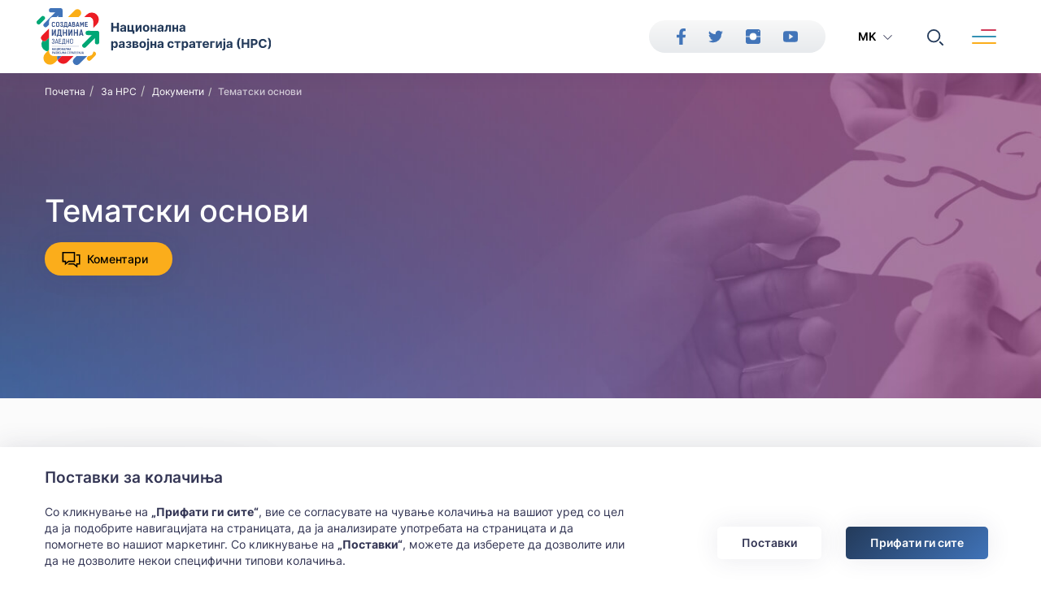

--- FILE ---
content_type: text/html; charset=utf-8
request_url: https://www.nrs.mk/tematski-osnovi
body_size: 33641
content:

<!DOCTYPE html>
<html lang="mk">
<head><meta charset="utf-8" /><meta name="viewport" content="width=device-width, minimum-scale=1.0, initial-scale=1.0" /><meta http-equiv="X-UA-Compatible" content="IE=edge" />
    <base href="/" />
    <link rel="icon" href="/images/favicon.png" type="image/x-icon" />
    <link rel="apple-touch-icon" sizes="57x57" href="/images/favicon/apple-icon-57x57.png">
    <link rel="apple-touch-icon" sizes="60x60" href="/images/favicon/apple-icon-60x60.png">
    <link rel="apple-touch-icon" sizes="72x72" href="/images/favicon/apple-icon-72x72.png">
    <link rel="apple-touch-icon" sizes="76x76" href="/images/favicon/apple-icon-76x76.png">
    <link rel="apple-touch-icon" sizes="114x114" href="/images/favicon/apple-icon-114x114.png">
    <link rel="apple-touch-icon" sizes="120x120" href="/images/favicon/apple-icon-120x120.png">
    <link rel="apple-touch-icon" sizes="144x144" href="/images/favicon/apple-icon-144x144.png">
    <link rel="apple-touch-icon" sizes="152x152" href="/images/favicon/apple-icon-152x152.png">
    <link rel="apple-touch-icon" sizes="180x180" href="/images/favicon/apple-icon-180x180.png">
    <link rel="icon" type="image/png" sizes="192x192" href="/images/favicon//android-icon-192x192.png">
    <link rel="icon" type="image/png" sizes="32x32" href="/images/favicon/favicon-32x32.png">
    <link rel="icon" type="image/png" sizes="96x96" href="/images/favicon/favicon-96x96.png">
    <link rel="icon" type="image/png" sizes="16x16" href="/images/favicon/favicon-16x16.png">
    <link rel="manifest" href="/images/favicon//manifest.json">
    <meta name="msapplication-TileColor" content="#ffffff">
    <meta name="msapplication-TileImage" content="/images/favicon//ms-icon-144x144.png">
    <meta name="theme-color" content="#ffffff">
    <link rel="preconnect" href="https://fonts.googleapis.com">
    <link rel="preconnect" href="https://fonts.gstatic.com" crossorigin>
    <link href="https://fonts.googleapis.com/css2?family=Nunito+Sans:wght@300;400;600;700;800;900&display=swap" rel="stylesheet preload" as="style" crossorigin="anonymous">
    <link href="https://maxst.icons8.com/vue-static/landings/line-awesome/line-awesome/1.3.0/css/line-awesome.min.css" rel="stylesheet preload" as="style" crossorigin="anonymous">
    <link rel="stylesheet" href="https://www.nrs.mk//css/style.css?v=6.7">
<meta name="description" content=" - Македонски - Тематски основи" /><meta name="keywords" /><meta property="og:title" content="Македонски - Тематски основи" /><meta property="og:description" content=" - Македонски - Тематски основи" /><meta property="og:type" content="website" /><meta property="og:url" content="https://www.nrs.mk//tematski-osnovi" /><meta property="og:image" content="https://www.nrs.mk/content/images/logo-modal.jpg" /><meta property="og:image:width" content="1200" /><meta property="og:image:height" content="630" />
    

    <link href="/mainstyles?v=MFQeqJ9EDCTenGKYTny7nAV7RXQuRdaXU6k8azHsLWk1" rel="stylesheet"/>


    <style>
        [ng\:cloak], [ng-cloak], [data-ng-cloak], [x-ng-cloak], .ng-cloak, .x-ng-cloak {
            display: none !important;
        }
    </style>


    <!-- ADDITIONAL JS -->
    <script src="https://www.nrs.mk/scripts/main.js?v=6.7"></script>
    <script src="https://www.nrs.mk/node_modules/requirejs/require.js"></script>
    <script type="text/javascript" src="https://www.youtube.com/player_api"></script>


    <script> 
        document.addEventListener("DOMContentLoaded", function (event) {
            require.config({
                urlArgs: "sv=6.7",
                waitSeconds: 60,
                'paths': {
                },
                'shim': {
                }
            });
            require([
                'bootstrap',
                'utils',
                'nsjs',
                'moment'
            ], function () {
                NS.Language = JSON.parse(localizedObjects || '{}');
            });
        });
    </script>





    

<link href="https://www.nrs.mk/za-nrs/dokumenti/tematski-osnovi" rel="canonical" /><script type="text/javascript">var pLang = 'mk-MK'; var renderitemid = 'f520456b-c5dc-4a4c-91d6-20b3e6b6888e';var renderparents=[{"Id":"6c9fb41a-ce84-4df7-831c-23d1323fdc18","Tag":null},{"Id":"6bd89f73-e6d8-4e99-9dc6-0c3801e5679b","Tag":null},{"Id":"bc32ed26-46c4-49e8-8df6-7dee9778941b","Tag":"MENU_MK"},{"Id":"124cbb6f-004e-4505-a4de-45d8da440223","Tag":null},{"Id":"e6f4af17-aa2a-4cec-8aa0-c0b57f98953a","Tag":null}];</script><script type="text/javascript">var localizedObjects = '{"Code":"mk-MK","Items":[{"Key":"SEARCH_TO_DATE","Value":"До датум"},{"Key":"SEARCH_FROM_DATE","Value":"Од датум"},{"Key":"SEARCH","Value":"Пребарување"},{"Key":"SEARCH_BY_DATE","Value":"По датум"},{"Key":"SEARCH_BY_KEYWORD","Value":"По клучен збор"},{"Key":"SEARCH_BY_CATEGORY","Value":"По категорија"},{"Key":"SEARCH_BY_AUTHOR","Value":"По автор"},{"Key":"SEARCH_BY_TITLE","Value":"По наслов"},{"Key":"CREATE_STATE","Value":"Креирај состојба"},{"Key":"TEST_ITEM","Value":"Тест вредност"},{"Key":"GROUP_PERMISSIONS","Value":"Привилегии на улога"},{"Key":"LOGIN_KEY","Value":"Најави се"},{"Key":"LOGOUT_KEY","Value":"Одјави се"},{"Key":"MY_PROFILE_KEY","Value":"Мој профил"},{"Key":"EDIT_ARTICLE","Value":"Промена на содржина"},{"Key":"NEWS_PERMISSIONS","Value":"News permissions"},{"Key":"INSERT_IMAGE_TITLE","Value":" Insert image Title"},{"Key":"WF_DESIGNER","Value":"WorkFlow Designer"},{"Key":"NAME","Value":"Name"},{"Key":"DESCRIPTION","Value":"Description"},{"Key":"TAG_NAME","Value":"Tag name"},{"Key":"START_STATE","Value":"Start state"},{"Key":"TERMINATING_STATE","Value":"Terminating state"},{"Key":"TYPE_NAME","Value":"Type name"},{"Key":"ASSEMBLY_NAME","Value":"Assembly name"},{"Key":"SAVE","Value":"Save"},{"Key":"CANCEL","Value":"Cancel"},{"Key":"STATE_DETAILS","Value":"State Details:"},{"Key":"DETAILS","Value":"Детали"},{"Key":"RESET_FILTERS","Value":"Ресетирај филтри"},{"Key":"TRANSITION_DETAILS","Value":"Transition Details:"},{"Key":"ACTION_NAME","Value":"Action name"},{"Key":"REQUIRES_COMMENT","Value":"Requires comment"},{"Key":"ALLOWS_COMMENT","Value":"Allows comment"},{"Key":"ROLES","Value":"Roles"},{"Key":"TRANSITION_TYPE_NAME","Value":"Transition type name"},{"Key":"TRANSITION_ASSEMBLY_NAME","Value":"Transition assembly name"},{"Key":"SET_EMPTY","Value":"Set empty"},{"Key":"ENABLED","Value":"Enabled"},{"Key":"NOTIFICATION_TAG","Value":"Notification tag"},{"Key":"INCREMENT_ITERATION","Value":"Increment iteration"},{"Key":"HIDE_IF_DISABLED","Value":"Hide if disabled"},{"Key":"TRANSITION_TAG","Value":"Transition tag"},{"Key":"START_TRANSITION","Value":"Start transaction"},{"Key":"HIDDEN","Value":"Hidden"},{"Key":"ADD_ROLE","Value":"Add role"},{"Key":"GENERAL","Value":"General"},{"Key":"ROLE","Value":"Role"},{"Key":"RESOURCE_MANAGER","Value":"Resource manager"},{"Key":"AVAILABLE_ACTIONS","Value":"Available actions"},{"Key":"COMMENT_FOR","Value":"Коментар за:"},{"Key":"ENTER_COMMENT","Value":"Внеси коментар"},{"Key":"CONTINUE","Value":"Continue"},{"Key":"NEWS_TITLE","Value":"News Title"},{"Key":"DATE_PUBLISHED","Value":"Date Published"},{"Key":"AUTHOR","Value":"Author"},{"Key":"MASTER_NODE","Value":"Master Node"},{"Key":"STATUS","Value":"Status"},{"Key":"ADVANCED_LINK","Value":"Advanced Link"},{"Key":"CLEAR","Value":"Clear"},{"Key":"SEARCH_BY_TITLE","Value":"Search by title"},{"Key":"SEARCH","Value":"Search"},{"Key":"EXTERNAL_PAGE","Value":"External page"},{"Key":"EXTERNAL_TITLE","Value":"External title"},{"Key":"EXTERNAL_URL","Value":"External url"},{"Key":"ARTICLES","Value":"Articles"},{"Key":"PRODUCTS","Value":"Products"},{"Key":"MANUFACTURERS","Value":"Manufacturers"},{"Key":"SELECT_MANUFACTURER","Value":"Select Manufacturer"},{"Key":"CATEGORIES","Value":"Categories"},{"Key":"PROMOTIONS","Value":"Promotions"},{"Key":"MAIN_BRAND","Value":"Main Brand"},{"Key":"NOT_MAIN_BRAND","Value":"Not Main Brand"},{"Key":"ALL","Value":"All"},{"Key":"ACTIVE","Value":"Active"},{"Key":"NOT_ACTIVE","Value":"Inactive"},{"Key":"NO_SEARCH_RESULTS","Value":"Нема резултати од пребарување"},{"Key":"NEWSDETAILS_SHARE","Value":"Споделете:"},{"Key":"VIEW_ALL","Value":"Види ги сите"},{"Key":"NO_EVENTS","Value":"Нема настани за денес."},{"Key":"AGENDA","Value":"Настани"},{"Key":"SEARCH_TERM","Value":"Пребарувај"},{"Key":"SHOW_ALL_EVENTS","Value":"Сите настани"},{"Key":"ALL_EVENTS","Value":"Сите"},{"Key":"PAST_EVENTS","Value":"Претходни"},{"Key":"CURRENT_EVENTS","Value":"Тековни"},{"Key":"APPROVED_EVENT","Value":"Препорачуваме"},{"Key":"START","Value":"Почеток"},{"Key":"END","Value":"Крај"},{"Key":"UNKNOWN_LOC","Value":"Неодредена..."},{"Key":"LOCATION","Value":"Локација"},{"Key":"NO_CURRENT_EVENTS","Value":"Нема актуелни настани..."}]}';</script><title>
	Македонски - Тематски основи
</title></head>
<body>
    <!-- APP FEATURE CONFIGURATION -->
    <script type="text/javascript">
        var appconfig = {"TinyMceKey":"xac7u4vt66jv11rd1ye37pggpjemkg8twdzjgswmz7ljh2yz"};
        var treelike = false;
    </script>
    <form name="aspnetForm" method="post" action="/tematski-osnovi" autocomplete="off" id="aspnetForm">
<div class="aspNetHidden">
<input type="hidden" name="__VIEWSTATE" id="__VIEWSTATE" value="vvxIu3R0yh0rtvWaYnT2mVkwLCbg/TSbNHXRf1xNy0D21QP395lANYiIeEX9u41XMmcvKrKLPB/UkR/YI3e/YW+cL3MF5KWuxUoMN07BSht1GuCCnO3g5MZRxbcZJpWBpCcsGA+tss3DtD75sHVpsHpcjvm6poYdflSAIT6cSQ591U/t7Q5UcqCiupTmOlYFvQJKBBE5vpsRyS4TJdAVLE/YTVaPpj4GhysY/c9wkZ+QZeSNU64ekuYppxKiK9yg1tei5n6ukehCCJ1UKWxmSPkve7jGkI7ctUGeeutf5apZ9RV15Qzbn9U3vonso/iDhY1Oq35FhhRqG2YFKdzo3lXcCe/9WxQWDTMGJuzBZcmzUvcxmoGRgBsPImkayR4ntyaxzspmLPrEACwFsMdNyc4rT9fQco9Ji2nRgdDzikzXdYRntsxbKVOIYlEJieUg0mON/fYUjZCkQz6Vxi6My7QEZyELWOeN1Su0JkEHl0U31UCn+bCz8ZnDYp7t+Muyw7Yq5MARBPjka+AFHq+SwzoxAzTv3D4FqX/p/0cDNSY6QIb2iL33Z7CoBM6vP7ggkV5Rd8TUTEICgVP3MDnORqr5iYb8fr8ORXkAA5u9W9y6vAW2xd5Doc8lAY3N53O6H+sbCFvW/Ya3cQ7um48LfcUeuQs8rTt8BCsc+OYZQO7s1wisGsI5dKv52PBctHxPHuO7ws1+moVNW4h84w4vZQx7t2qKNbwwdOU0ja2dh7tWonDhIb/ZXyEwnLi1J/P+bahSZZx1H58bVz1itwnmHjIsxU2ULhS60HKB08BgJLqZQRfv4pGZVs24PhmwJKIEqr9+2ltGJjKQXylgL1sjKudD58vUXIhQpoUQuRQ/jn4k4dEtJTsveNhMHbeWPDaCL7r1o8HO8IVBiFCm4PccHaB5lptLziIXGna1xBjs5keIDdZ1ga5qd9H8cHNYeW3NkEFAdLzJVOLLnhXtcD6hs/vCP7tQJ4nNLmXJ9O1hpoB1peCD/uiWGkwkWIDyDDPaREhfRxNI+soMHCaAklVjJTf0x3XGbSRCSVP+66R06V74bPwY8Cvp4a1ZntU88z1D+SODb2kj8QftWmTVG0DaRbr8f3+A34VMpWrP+32uGxmer+/0HyOYQSo5MwiEZAcwXqA9sqJ22yHx4U5iIS7GgQlyiAmED3Ao1jeqbjf0W9tv08WegKm6Glu01CFHIOCaPgg8NLvmvdK42tjgbmS7RMNOgBbxJr7ykl+K26ITNCtxHiufp5kdY2rpyi/78Vkd9D1LiVSwd9bXLdA8zpTJDcWsjSjQyOKeVUpGGf+Oxw7vnwlHjxMgG8MMOa9+9dwK+5OOeNFfWRqvPEYQPpOPzJSSSNhvWDEZIfPiMIJfL20HU5T1KfRIfdhCI6jzrQR9285U/2WgkyzUw9Q16ksq+7f2LfR2LyP7Rt0sX2ca/tr44ARK7tFpFGBeK7HE7q2sAPpHrAsK5fl8HEqsLtL2z6q9KgKn8HwgaMxDPx1eHdFpuVXAk+0YIrdLt29fLWQcBdxghkcMwCVfO0n7I9mlFd+R+7SPcPlEEcwd3p/ppNx0JcaVeCy6demLjqD0hgV1V4Vy/CDpVRjS2u8NTcsxLtCUminG/kAQM6Zja1d1qC7TRVerAxEknLJDJrIq88w0OTA+AMZiwjJJw9gmBtdDroaJLlrrFb+aRH6J9lubME1LRhQ/6of+ZOnxkkc1gCh9o+rvmfkV1vxXhRuO6r6MLX1tbhwlHDpH4OxBEjeQGbYyegsTZmco0rY9WAl7bbvoEG1VvD2GD0haMZMK+qY3kBbz8BuFEdg+Uv33yGmu/EvgxOCiMZz2ZWhtxQubOJ11X+wfd0GcbFQbDhF5Ia2qJVQo0Z4ndnG+vWxNAocEk3Tc4z6DZ3604Hkg51RV1bppmPu8KAP5WudivZI7fykCx6/xtqzRmCISX4bvSLxui7vpscWN0Hct6EHE8tLSn4RsI2935ekKwLyYr2LULo4zKg6MeAnJC77YN4HuKnmuGSX9sk0AbNRKuhDXujATjRCRYQlvwliOQ6xp7Po23kX/A1Bb+whJAmt5v2wxLeRQ9cFFruNbHDIENHF/eZgy0wD23qoju4WxQv0+8LROBjNVQgXas7M+s1TQBrZfX/ARjjViz6jOz7/mXtO/[base64]/Ljwjhukz68UvpuCb+BMZKoS2kDmzkOXExMutLclkgDTpsAKK2EuEMbm2N5B+PSvWxuhpYfGsC2jzBTgoPnYxFucszCOEesSCPQOA8r47oDXCoh8qnlKmglTL/P+frVNKweaM8WMlGSbkwMWqQAKeQ3/r6Oi2mlv9DNzKV+JlLGpin9plNIpbLCPor1tOnfa4OjXB6bR/FH1i1OGHAMzfwKosQ9L7UOz8PkJP45FsGUM0bHe/WQ7QavKRdNbBnT/1eANtutPro2DWoRnZIGZ8y0w+WE7ztqGcd9qd5R5d5wWQHjZhIKvwIY3m5FXuHf1X5M85y1g36AxdEMUcbRy6y3m9/q8VnZ0DFoG9sLcA/sxi6dRUsHtzNHQCv79HZ/eBCYh811WgCmW8UCqmBhkJzlykdSW654pN1ya0oriIX8jDxXRc5jIHqo/2h4STKQ9setcdNb+YuutLhQZJYUhiTQ6LSKC0MPEloWkZLUBpKRmNEKN3DooRa5Zq2M47i4qGB70F9LKzP5B9ttvkrGetIaRaCEZA8kE24K544JX+VlX/skHxMpHIPv6CBAA/Bxj6tIq1k7v6gHGnIsAnBheubRS6wEj3iaDbewawFWrKHZJ6PoGT/GKwjhPx3U3OtPuSLNCfdwJonZI2gHJxFsaFMkwrX7ytH54ZKTx6XrG/CEz3hmCQjtiOMlbfj6DsFfAOtEqgbvv1GI8rC2W8ejZJzyoDBvO0RDIx7n4nmhau22Zh2L40fLswahiRAkk0YQfRYmi0jvC7jB28mk340+3dIjWuxs2x1E9lbzxgnkO6UpidChNkv/18xWO1JPkNVoyVUx3MSBJtTCb5gDEGnP2XJGUwqGySS8dc80iczFSpWtf/OV++kDKdAo/kY4sYSvW2VT/2xAL46ef7bH3wjhndi1aN8dHRb/BfkmxUtiLzbxyNEPhEgL+rMnXxG+0V8LaXXZ1DYYR0Xm3T133w20RHc8/vmSCrty7dhneCQKohxe/Uh9Qi6wkj16HNXhKeQ9JmPmHZBPh0xC8d+21BDS3pNGD1K3H9BEPtpe52JJl66zFuMRjOx+ivBOU/JEIh0Em/[base64]/7SlEsPl0w6k5LZDob7KijdTNZ+Y0IKNXlOFbTE2/dCjlZSRLjdRwrPPj3vCP4ea4uQES0wHXwCLmYSa9HmRfBbLsGyuJHO2dVu2RejfdHRVhrsJ4nZAtxgP9uLFDZG3zWF3tEislVDJL7pBH26UtbR6dhKjOE3E/ITCS8u/MvU5JW4aJXMaSpKfYw1M24Tjo3IrLSxSIrwzn+Nxe6wyaye+ss11F6fiPYq/ti3Qokn9l3TIALw9KfM79fyfmS3kdlG5lpSJaeks3V9j4znyRrahEEarC4GMRWfoKGxCfSxrTnS/6k7HhhskiD/nGebaOjj60HsBEosYG0bxPtpvWXBVOc4Zt92hU/OIcTDNIwWnqEArVVkRyc7snX9aeBkvpuDmMpe/MxonumP4prgcYIpd4PVMgcYIZUdvsZ0sEL99oLgymyjtUhaXrucfBOYZoOhMivuse3q4ypVukPRAoGTt9AI241lpl3eM6ozOb3nQbsiEOdynv0gJWh39iFSxsF7dTD94A4jH6C0REd3/ueaGcJaZOgUDOE5kZ9x5sI/3XYF/jzBBP6Wl8cpCrytcco5t2xJE95AcBmVF/Dpu9u9JcYfOdruc0FvK6xZN2s88M110fXzp+LyBBEUPvk6aAZwnsECjMnhtZpOfCvQiPCMIlqyeqMPS54QCTPj2iikUVMnoBxGuP4+F2qSapgUVQXP2M7vgyWZIJcE6cPv0pkKhcqtU3H88SwdE4QNZXdSBE9Hx5VtpDXHJFaYCuSQUw3R7ttDgwN/sfgczvNkQUEvGH4V/xQYp9BN+mcOIM57dqzyeK+RLSKEp/cKp3fpONMjppUrtqm5NCvLLzySfcIG3QzyIBlljMvVK7syLzTPQHyfiTQtObDVnyQBLeCGa8DD6lwLJVOm0EVl675BIOBl/g+6U8o9boiuZ2ox51KMox7jCT7SiknQlqpcf2FTlCQbY4sCWMzV26HV37yYZ0/YaCRBsYefwEAe7MmJnIS8dErezEKxdBortRE6tUx225jz8CUYtICn2yWpR4G8y7JEuFqRRgrJ+BmzqfY1Ooq6g8T9eLM5/P4zEvsw4DUzFhdTu8anTPv39HU8ECxJzFC+rSRJ+sKqXynSTK3P862i6tQXoJfat6+KWo2YoJ6DsoFnu5HtSmePrngssp+lVPZZ8CfBhtkRPFL8Y7DhOR7yXzV7yfVjXryBxAEuzX5QCs6svSCbpOd2gQ/FXzxpS4TNQMNQ5cqPUfPM1mPsiloZP3/EOC/[base64]/LtX3CvTAkYvSwQDfHeWml9igmqa4YL2MbPNDyAGW0ifTf/[base64]/JiwuPdIH2oTHe8I53xUFWLRP8bNtPXR+92oK1J24qv8ztY3Yhks5y9MCv090SPW5hRYiHRPjRKRKurlYrbDfeqBQqdcTXP17VIrFXNPxaC+wuKFGfsyejYsGx10bhNxmhcJd5FLywoYdecYeZ6aW/2wvflry/TjXcNEqllivsekYZDfGqZD0+Kx6ccYZyfDwAUS401cEMWHaTp8kdD0CbXng0U6pehzBSPy/xRDV1wu+BrmuCKZJxdEdnKmjO9HbfalMu7sgPjYB66XbHsduj2wxwTbNUJZprboTiZgzDVLfbBCYxzHOvEyIaS/0Vm6F4WXX1GbTw3adPUmNuXyeYo0DP5CYlV2wdMqIadsV/[base64]/sFHvaYtWY+HPlVTv2quMYNeeDFO+PB/VUYCPKih8zsDYMFXOmFIjZb+EK4BEX4eFvk8XlYIMX8rPN+nX4peLegylrdJkjkBVM2RLH0xRI8jpHUldhed475DHAPBAn69YV0uilwmybY1P3L7l9k/bM4WB8pnpd96K29IK6MXj0U6wuH3nN/NAcE5A2+fDnFgwFtzewp/CLcHJ2WlxBKvb/fi5Pquf87/SYvQPbLImnLymWLATJ+UCdyDsXujSly29nu1AcLdAOVuE70NtJl+0zLM460XfcPL0QJAeV7hG3ckjQroTFX155ulHcb8fjXKkq2wB8PAtXc4pOdca+crgWZ7sroziiWF06yxJXeNBRh/7xlBL/XqQgR9e75NJqk+Wj8Yg7CA5wU/mJwrqL0t9dlQM5gTKef0pME6GNfNeWL/q4U0XqK1Lu3FUQFp293c8iZPQ8oBxtXYjqdHFQ0QpydHEp+QpeAASv9tSv+65FLWPK5wOg+YtiKJU0ASf4xDjX/9GhoglXzrFrXL9yMCB9EPeSGcmyONLkKkGz7q/EsaheFV5a/lKBDC1DlLSEwpS0gHbSBcPkH3LRrnrctQMetkqHBa+ubs71Ue0CCT/sNpJOgVlWQz/zUpnhlD+jx4z66pAXVrM1jgQ2Z2xm40cy1iBqruKqJ14Frn2/H+LV/JLoYYY4W5deb2B38cGQm5fcDMUoKLK7buDMVJjDQ0qXWX3hz1Sua2visQ/EynGEVO5FyVoVqp6i2REYy67eaN/Vd3NoXM+D+KY6r5iuM1wWPb5O2GrxsH4wG5NprNJaHJWgGxaHQ9Ouiux0aUYFAT3IK/msSqPR2UonqVHjJmPtyx8aqLGpKJ/NX3ThBvf/lrbs6KtXdIRFcxUfrKrXe2SMb+Xs2/ee/IRxMBPYGCHugOlxkJtVtF5HHYhtrdYOLqW2o9xpdYq1FMmth0A+3iq8m9ySkDmp0sVq5QQu1qbaTz4a0sbok+NOL9X5+eg3OYaDiCrUhxmsdwWPe3IRptih94dNrz5Mpw5VDgWpP1CNyNq4XUI1gauzSg6TzzXoCimvOQmihjOhauqCErde1VzmA//oekCARxkeh9g+ZMrQbEE9DLNmXzGh9KBvJ3g4BpdfPaBb4t8k8MDPF16EwAnVCm5CpkWKM5jeU+nxSctZ/GAVgJqb0FIZ/zK8trmZhW+OOWNM1AIU2eMvEnnNO4xiFn8rDbl9X747Kwvd/[base64]/fBz7BX5izchHQTUOF0lPoC1j/J3VQYiempzGnFoS1gAGRxukArMgMDo8hWuO/JBtGk2lYwm/J/Bg5R+jUVIm7PCtUM9z5Cv2emncDBYvXNFAhYGplHwTbbfj9ltNFoMTu12Qw1qTiHG0KqghCny9sTllDK3Llzd/CUawnr1V8A6/X3HdPth2MQjyxI9g+3ULdpcgaAotFE02sm0UX/UFIdPyyHF0Tu/Zx5oWR+FJMT39RhN1BkxovUeIbofHYI2MbFnBQSDftQX9QjZSF6VJms1gNO9ftHocEbN+8j0yE0IJPH+oQT/btb83HLaF/Lr1kPdXTd2Q5+CVk40f6yIFAS2yl8DEY25He2PPEAJqTwAzg5FHBLGY1HFCr3KQRNeN7JFcMv7cy1SiPMLW3OFN4zNJeyYbAFMtbaTX57JC9pDu3oqz28WTZLNuQpwbZhmgvkZJTNDs/Pw+bJqRv7+XNt3L5rZAQB5+3+WOu42RkWTvFmnPKj8P+2MwvYcIiENGPXU8Mw+qxieljxhyJqjF3M3148OK2i7c+fv+9y0whiVeb6q1Mhb1YwkpuF4Z8Ac53B0M0vGjFwM3W1Pdm4hVcVf2dzuqa0nPbEZpbBU/2lzi5PdPg3fqZ03hqYbs/ZrE4bAo+JxoxTaeUX2Mfo9Wc0omOIdjHeU5T33FkXCeuHQIII/SiPy/MHVViistd447aq+bvu4Dhdn6C1f5iys0x3I3J5G+ywQ9K6FBwf0zzeO45zc8VSI4E4VS6JgK0FlF6Lnwv1BYVXR3i5mqBJ/8Bge5yMfs/gk1Wwv3/6PNILx2X3Yqi5puNSjttgNOx/eev00vVjzCSI+rHMO9IIlExnjfJhN/FJ1/QgyQuz9emC3kA/hddh7diNGTaR2trRCCB+if47r1LZnmS/[base64]/ym2foYHUc0IrAy9FiQ4O6kC/fZV+IKc7sFag/q+kkOUF+MGnpj608X+a/24PaHBfFuLclEGkDYzKuIl3qEHFQNuK45qqNOz5FFTabT7Nbey0NeNCuQJ++WdaSQi4hJvDoid8Fhc66NK3URH8AwUyZxDYL9MzqZ0Xa/3XbUQ5hDN9p0uQTFtynBMljL5bXwL9JLFGk/Qc0QYaOMS3eCrWvUpw04rB86Z/C+X8eWWvGKKhtktDNPW09ASpDJD1uzrJCZELupZGeFN4IjS1/duLcYHtfkMjEwlWd2QBXMti2IlDmoar8k7ZZ4SFJuwbeJx4avyzwn9F5MB/kzJkddAfwoljBs72LxE9mqlUhbIwDilRuvqd1kIhLweW+JLM0VZmJ2XpCRgXetiRXeefdOaajxazIXgFjA8JtJtGWq1r8To5qENF3T66bmHtNqhn8UcIPv/m3PCi/FGZygx7NB1wWqk2AxQL8sklY52Z8Bpxf7KDK0s1SmTA+dGFYImcGipP/HYEH2NQPQTtuS3mCVKPKtGy12ixfkvgPgxUy0UwiBQDo6zCqO+Y6ePeti2UeaaUSKmxDEO+GhaENuZvY52h0s3ysfddou+GsES6Q09eha+wlDyTXSjZV60i7JU1C7ZTZWOngLCPc+jqhj7r3CFvnpdPZdtbtwIbNnrJufd++A742zQZxG//5W6EELXNpsezClEc1SC+6l+t/tAh7tHZSu82ji+c6jab2/Z0B3TDlb+eIKJtS2U+S5/v8Ue8by9X7pQ9jccUxN3pkz2AZ98hkYILFWJVC7x+fAm3LtG7Ah4gzdmzvUmNG7bIbrd+qR2gTKbWmx7qtbIYaalfqrIyQ1W91FCNOek8XNVfbVqmTUbb4MHuPSfWWT0AModr04BMs3E7QB9AT4lGKvda/j9UflVi9mfbsdCmGnal/W2AEEDD1QmcHw+C8Y6PxdeXDtqEgZCKg3XSE0OIp9vCvRGkMHHsIgIjEjRAVDMyBswvnxvm55fPi0MKoJmcbT5cFKvDo711of4CE2qD5zy133Mm+5HoHflxmK/iolfFKY1sr13/bwSAM8b9qSHTEg8WiILKX9jiKyFDg85Teu3Bhaq5xpcc+FxAT+esWnRcyW58sI9lfz5kQnkvVhGaDv3NxA7ccvge4FZLxcJbDPO/1vND5+aIIfey2rogDq6ZAzmzAMZ+8Jdh3Cy96KHUX2p7wH845c6Cb2OFiRttEOV4BbfDp01U9NZSxN3TCSO/ECAuFyQYjrjFoAwz9ZlZxBBzk4ldZJnoBOFNOBLz0+5o7q8M4Pw0ObHeg9zhrrWHZnUBn6wx2I8nPiN+/g5dd2td4IPvUnF8HvYjg3NeGHry9amk8vQ5R8g+APNtWWjmvl5MiY6Hy4t0mAD59DG8kZFNdESJRTd572CoWGnawcz3DErGcZ45RzkVJL43sh2Ly2Pw4qJmFDfnpqHolucGC/x2ZIYcovSFbG2kHJEDi9h9S7envgdeCuEUrdCJtrb0Z23Ez1lY0elDHTK0251YLVy6lc/F4maNU0CaU/h2jot28rtGW6MHpLetKJ2ydeA6/hjnTONjDpNs3+YvEALPATTRf7I7ZEPISnfe9/3DNXD1r+S8Q7H54AOOHX+QGxnIq7mB+kbaj/xZlV9LGIIFXXVCUuozMOW7heLVAiAo+qcR0N+tlmliz8FwYz66Xi3tSYJ3iofrSil5EgjmvkGVmSXnJyckh+Ntg5BsyqmgK97yySobhDhDLbQtdLzqrhj2TH39/NoPDnivnfRyTcDAVEZLigS/GnKaT+cyxmmpOO36mj8aU93WI3LM41sysdz5pfZTVkPf+ScfcYYT5pqmV/57dk1L6d77oh0VEG8mj7pZpOTaaM+6L7xvrgVF1f11jN6VQHuXdIKpvaiaNXmJA9+7YencrldY4EAwtCA9W22mEIKH+3JA/8B4XAebeHeJq/D+PQeIYI18S31pLGymu7FbrNUwVqsI62c7lWJMJvpJBEEpYDScOwsNrrL8oJ8PMh97eHpkL/+9nk1RrWUhacO4PUKksbVf7L3vjixK7KZyVJ1tX8EXObMHQaIPBbg+I+2006O6GLs4v+n7liQ0+u8Q7H/Q832mOdjveRnLKq60sROpOZFDTfC3w4jXYNUrGZW9ZIpGqINBV/0kepaER0kW1Yzq4dqhjOm7AoI5aOETP1XBFLIJvGNZmoHrZBwCU34+YE3c9cjNHCl6IX2xAZ4FgNiIVd380rKEe93MyY6SyNjoifS/Xj3iJDJ9E6RzLPljzX8Cg3GhS8AGuLoXHrxIzwxkj8xiZcdjB83rDyMC65ZxFj14InG66g4Bjq8WuEislpX4fHfCfrMQvbW2DtZMKgsoYak9o/GTcA4wrcM+9WD1MWju8gbsgVUJ7wWdjykQhmMB5N7xdL3wiGId2simJI97AMD3qY95arF2gFSrJ84ccM0GDinn3wZnPzzh4G8I6DEH5zXhLUzMpio3v5h4Cu2X4UP/[base64]/zIwtyosa3s/[base64]/FP+woUBw3SXq2zM+qNgHaSFVHDSJ1yc6OOxrTiHwzveDyRrxxbRklolVgcMjz1uIRvo7wuD3SgKn/F7domnBFJJzpEApqUnD3xWly/NZEOLOL1uSc213ZRD9pYa29ZN5UBy0/VulW99doshr0WxjI8Q8D1hCKE8wyScCaq2AsLYOPpadPYxFb/o1jEUqEFIjw62uAJQOk2/Sx+9ekWl7PecaG5IyzXASExq9713xfdcu41eVp3gdAQLOWP6+w7tNEaAHsCJy/fXqURiH8ncBFEwI360yFkx0iyoAS68T/zXkNj41kcjdSBKsVjFySG+WlVPKE3PN3bxl3SNNmAAUa0TBssLCUPlouW6p7xSjnUsc4eKX6Jd/aNzcNWnEOij7yup5laHlNcQNshe0wbFtqo14knC41lT5EbVFUDke+MrQaSPRvpizOtklCd0HwSatwniy0Aid7n8RFZGAPoBLjRQyuYEzIOpdq0ckeFfSrsdNz0hd4DBVkf128nqMRY5a2uwD/rWt9B3uWpp1VkQzVb0wVHOU4NwAsl2d0voqzjwqvxQNFd3GW15EXsMx5W2bxeej8lw6qCaMYPC3rG3t/yt6cV8IQj8j9krTDNJFrQfhvJsbVsRUoHZc0CEocZ0KaFNXd6dnGx8lz1uD4XYXt68to8VVtu4QpVLWLW0+bBHZVr6qnZiXTwZGS1kvB6jhP53C5Hl6d0R4cR7Z/v43fri+vUQ0+Pms4oYbdmvjT48i8E9TuEMzPRJ5LJsqZdq9g6rYIM2VtqCMJUZdwRivHoT9ZurU7bg6bruK/[base64]/ruZOEdBHC/9tr0ctpOR8thb8cUZX5kZNymZncX5Jl/[base64]/JXejiW04ecxtz+JKef22ut+6r13KNf4x1gbrN6yCoWsl9R7hPsb13cT+DxgqhlIVSiXajNFVVt71hTbqDldjHfwIRDeprjguLU/qxugqaVQlj9ilani7QVv9bcsyEGf3sCAaSKKF56NCHklvoBub/yjTwiRKrrFBetu3X0R9AA7EeyjLhdvnquD7fcAttCwkf8UM/6YZzLg7xHKtvDaT1sh4CHZhltbCCSymhQbR9zPJe8i5v/ezvDA95jI0QCTDvo7VGpug9RyBlt5kV0ovnXuGBCqxofkuJKnl2tuNRRrENlDyQQmVk+KKdOWhh1l2vZZy2iOlGthhip8Hz7O93WcFBWLzylNxQbeCyALIPdWIFE3W5FB2ejIeqt2HNdgVDNgIsU8I4bU7pKKp2hy0q5h8kE1kV9a4iDNJR87//8h7e5y9koa9BA19k0Z5yp9IWBQst2/5NOYmA/icnia++yVYPPERd1aCJoxha7/lH3PJFh1AT2nP4XwN84s2xI5aUeqNNvgDdmd5XUqPqbFpAVmpck0Hw8zwnCK3OHzJZyjjkI7qbtWNCh4vsKBUaY7U62Fm63ZwLM8Yf/S7rLiBr1+dGeLwLXfptYAs4+bjot+0fevsTaOJL6V/3yxZ0ScEgPS5RsmU3WX3KVJ9Ahjo+nzWBDm7rITT/FeLsfniecb7/SZNXXG7ptgPXZQcmNQ/X82zCe9m01JTkgRbIdp7jH7rmwt8g9Kn67xRxK9mgl68sRWpc6aPula5LUCg6WuNgwmINmTjqQlfZZaFKvvrjcX1sEp6Sfg5XKtJcpbJvbtew4ZFD95x6MhIGAT+rsTubuXoi3IY4zfHo5nEM5+8kJgAJFwtjbTUaW9OlMpCCSSlUmND/Z7L038PQgK/95RzfnTmAh4oTVaextV9jPGMVLwmPxGdAUwYiaOvpMa7OS6401LI3XFxUuYdxZR8UR1FCc0pjxxMy3pkkCsspVpmEpz/xJ+w2N/Qb+1Tv/FTBp2ugX74BSdM5lG8ymdgiWJsZMrLr2CMTzz2GnC9My3bAMtX1QT4Qpk8aIZlvyrOkLC9SXB71ApFJDPIrC6o7Xvw0y7pGkGKQiQidcNMCrHVlpajLkWx2g/4zQFxq1AwahxzdrAGTrafeq/zbuDWmtYpwLsUPSZQ0ENYKrgPk4wN32GQgHn4yzS1cL6EQ9jQL1VUuHlIoVkt+0+DlkDUyEIrEs0Ze3qn7RbdTUMfpU5FUCMkUDGHAsxja4y8W+rWdJyCsCxiddUvAZuv80XtcxY+TqGWmR4l/C6PgkQ7ehS52csXNix/ydsv0YvWzn+2nC/iw0LiyGItA174CWN4XADQqFiQyCwYCYcrTPy3GP8rLZ6kkV/uWGqaUpMD2uWof6it17xMOqiZoZPc49Eo1dzef7fh7Eg659l9OFXr+AQc8XlMI+Zta56S/+Pj0g2xMsMbDXVTQZEfl/8ym5ph3ppF65xqXV14d6JHWUVoMsOAxhknZOwPwQaQClIdCwYhEgDH0Y4tBVhcP5cqR6j0NRqe28z1IL4nQjFBkcgFBcEFinL/1kHUqoKPglr0M++7i0DYSl9pOn3BeuerT8WmJR0i/BwnQd5ny33TqR7Wcpjxs3PxFBIqS8m1ErCwgQ3mb+LVJFSDAvqXeKLFqs46clNmXHcQ/yLNGNTPe/[base64]/deChK/Q/4HMtcGIRk21Q9cDVS6mzJBmZa3xLKQuovkLcNIXOsX5WBDs6L8tI8cgSWhVROyoiUByUdoN3itvqbozvEg031tlJYdQ+Dnyy5f7AyHQ9uOq+Zz+le2jC0ocuB7QGZmvTzeJiLW7dZ59b04JbOZuObKGrR6l68J9QLEjsT9sgov1VLPudWzayDzXCvVCq/XvfVylJLf2EIkzUUN2jvLIMtPV6DQnoG5qofXtHuQVsGgS6L7cLsvrzSuv4NCaza7X2/QRTPIlrwXly0kS1wkxTuMclWDOXh0rTUFtfaF/PGDyrEDFQY16PXEHe8m+AmUoAjqjRRKpmdlCnqzgAuAZ0y14nL9lYMLOwMcFyRV6Fg6Muz0eeimDXYDwegzHZ8VEjQeBKVNAbq+2TimHJp6pKRksuPt633Eduog16UWcs8A0kxHLTg2yZN4Zo+Bo/z0OlyuJV7+EOyMb8lJlWxtG0eMV2ClhvqPJ881UzVUnm2dBUnDvUvbcnPeK8PYDv8RuwVDutDRpB6ipNys7DsdwiVC9bI7RplpV8zry+pLH/6YiPdJeeezLqNquM6ouL4fPHFg/asArElGS9v+JG7IyLmscoJGZfKmaLPWY3cmCQL5FqeHcMC3y8M31jLdnGmIaYGTLzGskrUrUCzS8nhHVS2faQj9xRfKYW/0/e5OKtJ2z8T0qmPEd8kClHIPeLLS4CTGz/EcWxqDeWeaDx69cclgPvfM+fZwmG9DGSUa7pLjZdpkBDeFH3MxUJKCNxdIomyaAKEcIF6TqJxQxhIeua42/NETay3x3tDeg/NQtgwNxPUGKA/gnZE9zX6hqOrhGezUQZQYEbNsgM3f5zPPXekCiP3fo8vzvUyHTri+x+DWRNATaYtgGq3zN0TsbFX18tV68dTSDB+PPUoUPSKb9r1bX/EcvO+oVwAfPMZhmx+RGdA4wy/[base64]/3LmkBWDZxYb/BR0GKj4O7A=" />
</div>

<div class="aspNetHidden">

	<input type="hidden" name="__VIEWSTATEGENERATOR" id="__VIEWSTATEGENERATOR" value="CA0B0334" />
</div>

        

            <div id="ns-wrapper">
                
                
                
    <header id="nsHeader">

        <nav id="nrsMenu" class="navbar navbar-default" data-spy="affix" data-offset-top="1">
            
            <div class="container">
                <div class="row">
                    <div class="col-lg-7 col-md-6 col-xs-3">
                        <div class="navbar-header">

                            <a class="navbar-brand" href="/" title="Go Home">
                                <div id="ctl00_ctl00_ctl00_cmscontent_ctl00_ctl00_app">	<div class="wbContent">		<div class="wbContentBox">			<div class="wbArticleContent"><p><img class="hidden-xs" alt="logo" src="/content/Icons/header-logo-mk.svg" /></p>
<p><img class="visible-xs" alt="logo" src="/images/header-logo-mk-short.svg" /></p></div>		</div>	</div>	<div class="clearfix"></div></div>

                                

                            </a>
                        </div>
                    </div>
                    <div class="col-lg-5 col-md-6 col-xs-9 flex-right">

                  <div id="ctl00_ctl00_ctl00_cmscontent_ctl01_ctl00_app">	<div class="wbContent">		<div class="wbContentBox">			<div class="wbArticleContent"><ul class="social-icons hidden-xs hidden-sm">
<li><a target="_blank" rel="noopener" href="https://www.facebook.com/nrsmk.undp" title="Facebook"> <img alt="Facebook" src="/images/fb.svg" /></a></li>
<li><a target="_blank" rel="noopener" href="https://www.twitter.com/nrsmk2043" title="Twitter"> <img alt="Twitter" src="/images/tw.svg" /></a></li>
<li><a target="_blank" rel="noopener" href="https://www.instagram.com/nrsmk_2043/" title="Instagram"> <img alt="Instagram" src="/images/instagram.svg" /></a></li>
<li><a target="_blank" rel="noopener" href="https://www.youtube.com/@nrsmk2043" title="Youtube"> <img alt="Youtube" src="/images/yt.svg" /></a></li>
</ul></div>		</div>	</div>	<div class="clearfix"></div></div>


                  


                        <div class="dropdown language-select">
                            <button class="btn btn-default dropdown-toggle" type="button" id="dropdownMenu1" data-toggle="dropdown" aria-expanded="true">
                                <ul id="ctl00_ctl00_ctl00_cmscontent_ctl02_chLanguageUl" class="list-inline"><li id="ctl00_ctl00_ctl00_cmscontent_ctl02_limk-MK"><input type="submit" name="ctl00$ctl00$ctl00$cmscontent$ctl02$btnmk-MK" value="MK" id="ctl00_ctl00_ctl00_cmscontent_ctl02_btnmk-MK" class="active-language" /></li><li id="ctl00_ctl00_ctl00_cmscontent_ctl02_lien-GB"><input type="submit" name="ctl00$ctl00$ctl00$cmscontent$ctl02$btnen-GB" value="EN" id="ctl00_ctl00_ctl00_cmscontent_ctl02_btnen-GB" /></li><li id="ctl00_ctl00_ctl00_cmscontent_ctl02_lisq-AL"><input type="submit" name="ctl00$ctl00$ctl00$cmscontent$ctl02$btnsq-AL" value="SQ" id="ctl00_ctl00_ctl00_cmscontent_ctl02_btnsq-AL" /></li></ul>
                                <i class="las la-angle-down"></i>
                            </button>
                            <ul class="dropdown-menu" aria-labelledby="dropdownMenu1">
                                <ul id="ctl00_ctl00_ctl00_cmscontent_ctl03_chLanguageUl" class="list-inline"><li id="ctl00_ctl00_ctl00_cmscontent_ctl03_limk-MK"><input type="submit" name="ctl00$ctl00$ctl00$cmscontent$ctl03$btnmk-MK" value="MK" id="ctl00_ctl00_ctl00_cmscontent_ctl03_btnmk-MK" class="active-language" /></li><li id="ctl00_ctl00_ctl00_cmscontent_ctl03_lien-GB"><input type="submit" name="ctl00$ctl00$ctl00$cmscontent$ctl03$btnen-GB" value="EN" id="ctl00_ctl00_ctl00_cmscontent_ctl03_btnen-GB" /></li><li id="ctl00_ctl00_ctl00_cmscontent_ctl03_lisq-AL"><input type="submit" name="ctl00$ctl00$ctl00$cmscontent$ctl03$btnsq-AL" value="SQ" id="ctl00_ctl00_ctl00_cmscontent_ctl03_btnsq-AL" /></li></ul>
                            </ul>

                        </div>


                        <div class="nsSearch">
                            <div class="dropdown">
                                <span id="nrsSearch" data-toggle="dropdown" aria-expanded="false" title="Search">
                                    <img alt="search" src="/images/search-icon.svg" />
                                </span>
                                <div class="dropdown-menu" aria-labelledby="nrsSearch">
                                    <div class="form-group">
                                        <input type="text" class="form-control" value="..." data-tooltip="..." data-url="/prebaruvanje.nspx" id="q" name="q" />
                                        <svg xmlns="http://www.w3.org/2000/svg" viewBox="0 0 32 32">
                                            <path d="M 14.6875 3 L 14.375 3.28125 L 7.59375 10 L 2 10 L 2 26 L 18.84375 26 C 20.253906 26 21.484375 25.003906 21.78125 23.625 L 23.4375 16 L 27 16 C 28.644531 16 30 14.644531 30 13 C 30 11.355469 28.644531 10 27 10 L 16.25 10 L 16.4375 9.25 C 16.640625 9.09375 16.769531 9.027344 17.0625 8.625 C 17.53125 7.984375 18 6.992188 18 5.65625 C 18 4.230469 16.710938 3 15.09375 3 Z M 15.40625 5.09375 C 15.828125 5.175781 16 5.347656 16 5.65625 C 16 6.558594 15.726563 7.117188 15.46875 7.46875 C 15.210938 7.820313 15.03125 7.90625 15.03125 7.90625 L 14.6875 8.09375 L 14.5625 8.5 L 13.96875 10.75 L 13.65625 12 L 27 12 C 27.566406 12 28 12.433594 28 13 C 28 13.566406 27.566406 14 27 14 L 21.8125 14 L 21.625 14.78125 L 19.84375 23.21875 C 19.742188 23.6875 19.320313 24 18.84375 24 L 9 24 L 9 11.40625 Z M 4 12 L 7 12 L 7 24 L 4 24 Z" />
                                        </svg>
                                    </div>
                                </div>
                            </div>

                        </div>


                        <div class="collapse navbar-collapse" id="mainMenu">
                            <div class="navbar-form navbar-right">
                                <span id="hamburger" class="navbar-toggle collapsed" data-toggle="collapse" data-target="#bs-example-navbar-collapse-1" aria-expanded="false" title="Menu">
                                    <span class="top-bar"></span>
                                    <span class="middle-bar"></span>
                                    <span class="bottom-bar"></span>
                                </span>

                            </div>


                        </div>

                    </div>
                </div>


                <div class="collapse navbar-collapse" id="bs-example-navbar-collapse-1">
                    <span id="hamburger1" type="button" class="navbar-toggle collapsed" data-toggle="collapse" data-target="#bs-example-navbar-collapse-1" aria-expanded="false" title="Menu">
                        <span class="top-bar"></span>
                        <span class="middle-bar"></span>
                        <span class="bottom-bar"></span>
                    </span>
                    <div class="mainMenu">
                        <div><ul class="nav navbar-nav" xmlns:msxsl="urn:schemas-microsoft-com:xslt"><li><a href="/mk-MK/human-capital.nspx" target="_self">Стратешки области<i class="icon arrow-down"></i></a><ul class=""><li><a title="" href="/mk-MK/pocetna/areas/environment-and-energy.nspx" target="_self" data-node-id="f56dfccf-9a64-447a-ba4a-ef84b94a8d55">Конкурентна и иновативна економија </a></li><li><a title="" href="/mk-MK/pocetna/areas/growth.nspx" target="_self" data-node-id="ddcf329d-2257-4fef-a349-f93c798bd4b0">Територијален развој</a></li><li><a title="" href="/mk-MK/pocetna/areas/human-capital.nspx" target="_self" data-node-id="7debeffc-2652-4ebb-b172-f30f51c06427">Социјален и демографски баланс</a></li><li><a title="" href="/mk-MK/pocetna/areas/infrastructure-and-institutions.nspx" target="_self" data-node-id="7ad23d3d-1fde-4eec-a089-24536569b491">Владеење во функција на граѓаните </a></li><li><a title="" href="/mk-MK/pocetna/areas/bezbedno-i-otporno-opshtestvo.nspx" target="_self" data-node-id="2d129d2f-0282-4f39-9832-3b5c54031464">Безбедно и отпорно општество</a></li><li><a title="" href="/mk-MK/pocetna/areas/zelena-i-digitalna-tranformacija.nspx" target="_self" data-node-id="4644052b-da8f-4fdb-ada8-000c4fb2243f">Зелена и дигитална транформација</a></li></ul></li><li><a href="/mk-MK//latest-news.nspx" target="_self">Новости<i class="icon arrow-down"></i></a><ul class=""><li><a title="" href="/mk-MK/pocetna/news/latest-news.nspx" target="_self" data-node-id="8e0f6506-d7cb-4606-bc34-9d39062eceac">Последни новости</a></li></ul></li><li><a href="/mk-MK/calendar-events.nspx" target="_self">Настани</a></li><li><a href="/mk-MK//nashata-strategija.nspx" target="_self">За НРС<i class="icon arrow-down"></i></a><ul class=""><li><a title="" href="/mk-MK/pocetna/za-nrs/nashata-strategija.nspx" target="_self" data-node-id="b8badbdb-1cde-4cc2-ab29-6f89a8398815">Нашата стратегија</a></li><li><a title="" href="/mk-MK/pocetna/za-nrs/celi.nspx" target="_self" data-node-id="8917a272-e0b9-46a9-a997-4c2576235131">Цели</a></li><li><a title="" href="/mk-MK/pocetna/za-nrs/dokumenti.nspx" target="_self" data-node-id="6c9fb41a-ce84-4df7-831c-23d1323fdc18">Документи<i class="icon arrow-right"></i></a><ul class=""><li><a title="" href="/mk-MK/pocetna/za-nrs/dokumenti/tematski-osnovi.nspx" target="_self" data-node-id="f520456b-c5dc-4a4c-91d6-20b3e6b6888e">Тематски основи</a></li></ul></li><li><a title="" href="/mk-MK/pocetna/za-nrs/mislenja-na-gragjanite.nspx" target="_self" data-node-id="f478a14c-a51d-4a87-a7b2-38e352527a6b">Mислења на граѓаните </a></li><li><a title="" href="/mk-MK/pocetna/za-nrs/svedoshtva.nspx" target="_self" data-node-id="91d09eea-9278-49f2-ae22-321eb99c36bb">Сведоштва</a></li><li><a title="" href="/mk-MK/pocetna/za-nrs/nrs-niz-brojki-i-fakti.nspx" target="_self" data-node-id="f69e7c59-9d0d-4d43-a92d-1b44f8141d7f">НРС низ бројки и факти </a></li></ul></li><li><a href="/mk-MK/video-galerija.nspx" target="_self">Медиjа<i class="icon arrow-down"></i></a><ul class=""><li><a title="" href="/mk-MK/pocetna/media/video-galerija.nspx" target="_self" data-node-id="87f2ec32-4ea9-48c7-97b0-f35aa811853f">Видео Галерија</a></li></ul></li><li><a href="/mk-MK/contact.nspx" target="_self">Контакт</a></li><li><a href="/mk-MK/lista-na-strategii.nspx" target="_self">Листа на стратегии</a></li></ul><script type="text/javascript" xmlns:msxsl="urn:schemas-microsoft-com:xslt">
      document.addEventListener("DOMContentLoaded", function (event) {
      var node = document.querySelectorAll('[data-node-id="'+renderitemid+'"]');
      if(!!node.length) {
      var topparent = node[0].closest('.main-node');
      if(!!topparent) {
      var classvalue = (topparent.getAttribute('class')||'')+' active';
      topparent.setAttribute('class',classvalue);
      }
      }
      });
      window.onload=function(){
      setTimeout(()=>{   $('[data-node-id="' + renderitemid + '"]').addClass('active');
      $('[data-node-id="' + renderitemid + '"]').parents('.first-level').addClass('active');
      for (let index = 0; renderparents.length > index ; index++) {
      $('[data-node-id="' + renderparents[index].Id + '"]').addClass('active');
      }},2000)
      }
    </script></div>

                    </div>
                </div>

            </div>
        </nav>


    </header>
    <main id="nsContent">
        
    <link href="/../css/Inner.less" rel="stylesheet" type="text/css" />
    <!--index_start-->
    <div class="full-content white-bg" id="body">

        <div class="inner-page-details">
            <div class="mainBanner">
                
                <img class="banner" alt="banner" src="/images/inner-banner.jpg?v=1" />
                <div><div class="mainTitle" xmlns:msxsl="urn:schemas-microsoft-com:xslt"><div class="container"><h1>Тематски основи</h1><a data-target="#comment" class="btn btn-primary" id="btnComment"><svg viewBox="0 0 32 32" xmlns="http://www.w3.org/2000/svg"><path d="M 2 5 L 2 21 L 6 21 L 6 26.09375 L 7.625 24.78125 L 12.34375 21 L 22 21 L 22 5 Z M 4 7 L 20 7 L 20 19 L 11.65625 19 L 11.375 19.21875 L 8 21.90625 L 8 19 L 4 19 Z M 24 9 L 24 11 L 28 11 L 28 23 L 24 23 L 24 25.90625 L 20.34375 23 L 12.84375 23 L 10.34375 25 L 19.65625 25 L 26 30.09375 L 26 25 L 30 25 L 30 9 Z" /></svg>
              Коментари
            </a></div></div></div>

            </div>
            <div><div class="breadcrumb-wrapper" xmlns:msxsl="urn:schemas-microsoft-com:xslt"><div class="container"><ol class="breadcrumb"><li><a href="/mk-MK/pocetna.nspx" target="_self">Почетна</a></li><li><a href="/mk-MK//nashata-strategija.nspx" target="_self">За НРС</a></li><li><a href="/mk-MK/dokumenti.nspx" target="_self">Документи</a></li><li class="active">Тематски основи</li></ol></div></div></div>
            <div class="container">
                <div class="row">
                    <div class="col-md-3 hidden-sm hidden-xs" id="lefts-main">
                        <div><ul class="sidemenu" id="sideMenu" xmlns:msxsl="urn:schemas-microsoft-com:xslt"><li class="main-node" data-node-id="49f045b9-78d1-4d0c-b1d8-1b26fd758944"><h2 class="dropdown dp ">Стратешки области<i class="icon arrow-down"></i></h2><ul class="dropdown-menu dp"><li data-node-id="f56dfccf-9a64-447a-ba4a-ef84b94a8d55"><a href="/mk-MK/environment-and-energy.nspx" target="_self">Конкурентна и иновативна економија </a></li><li data-node-id="ddcf329d-2257-4fef-a349-f93c798bd4b0"><a href="/mk-MK/growth.nspx" target="_self">Територијален развој</a></li><li data-node-id="7debeffc-2652-4ebb-b172-f30f51c06427"><a href="/mk-MK/human-capital.nspx" target="_self">Социјален и демографски баланс</a></li><li data-node-id="7ad23d3d-1fde-4eec-a089-24536569b491"><a href="/mk-MK/infrastructure-and-institutions.nspx" target="_self">Владеење во функција на граѓаните </a></li><li data-node-id="2d129d2f-0282-4f39-9832-3b5c54031464"><a href="/mk-MK/bezbedno-i-otporno-opshtestvo.nspx" target="_self">Безбедно и отпорно општество</a></li><li data-node-id="4644052b-da8f-4fdb-ada8-000c4fb2243f"><a href="/mk-MK/zelena-i-digitalna-tranformacija.nspx" target="_self">Зелена и дигитална транформација</a></li></ul></li><li class="main-node" data-node-id="26e716ed-4c03-4083-b148-f2258d824fd8"><h2 class="dropdown dp ">Новости<i class="icon arrow-down"></i></h2><ul class="dropdown-menu dp"><li data-node-id="8e0f6506-d7cb-4606-bc34-9d39062eceac"><a href="/mk-MK/latest-news.nspx" target="_self">Последни новости</a></li></ul></li><li class="main-node" data-node-id="ea377bd9-a7a8-47ee-8580-eabbf2be5f24"><h2>Настани</h2></li><li class="main-node" data-node-id="6bd89f73-e6d8-4e99-9dc6-0c3801e5679b"><h2 class="dropdown dp ">За НРС<i class="icon arrow-down"></i></h2><ul class="dropdown-menu dp"><li data-node-id="b8badbdb-1cde-4cc2-ab29-6f89a8398815"><a href="/mk-MK/nashata-strategija.nspx" target="_self">Нашата стратегија</a></li><li data-node-id="8917a272-e0b9-46a9-a997-4c2576235131"><a href="/mk-MK/celi.nspx" target="_self">Цели</a></li><li data-node-id="6c9fb41a-ce84-4df7-831c-23d1323fdc18" class="dropdown dpactiv"><a href="/mk-MK/dokumenti.nspx" target="_self">Документи<i class="icon arrow-right"></i></a><ul class="dropdown-menu dp"><li data-node-id="f520456b-c5dc-4a4c-91d6-20b3e6b6888e"><a href="/mk-MK/tematski-osnovi.nspx" target="_self">Тематски основи</a></li></ul></li><li data-node-id="f478a14c-a51d-4a87-a7b2-38e352527a6b"><a href="/mk-MK/mislenja-na-gragjanite.nspx" target="_self">Mислења на граѓаните </a></li><li data-node-id="91d09eea-9278-49f2-ae22-321eb99c36bb"><a href="/mk-MK/svedoshtva.nspx" target="_self">Сведоштва</a></li><li data-node-id="f69e7c59-9d0d-4d43-a92d-1b44f8141d7f"><a href="/mk-MK/nrs-niz-brojki-i-fakti.nspx" target="_self">НРС низ бројки и факти </a></li></ul></li><li class="main-node" data-node-id="27700344-2725-4d71-b1a9-872753e5dbb8"><h2 class="dropdown dp ">Медиjа<i class="icon arrow-down"></i></h2><ul class="dropdown-menu dp"><li data-node-id="87f2ec32-4ea9-48c7-97b0-f35aa811853f"><a href="/mk-MK/video-galerija.nspx" target="_self">Видео Галерија</a></li></ul></li><li class="main-node" data-node-id="2ae45490-d084-4a55-ba14-efa51440a4b4"><h2>Контакт</h2></li><li class="main-node" data-node-id="d70228f9-598d-40e0-8bac-b5505a45ccc2"><h2>Листа на стратегии</h2></li></ul><script type="text/javascript" xmlns:msxsl="urn:schemas-microsoft-com:xslt">
      document.addEventListener("DOMContentLoaded", function (event) {
      var node = document.querySelectorAll('[data-node-id="'+renderitemid+'"]');
      if(!!node.length) {
      var topparent = node[0].closest('.main-node');
      if(!!topparent) {
      var classvalue = (topparent.getAttribute('class')||'')+' active';
      topparent.setAttribute('class',classvalue);
      }
      }
      });
      window.onload=function(){
      setTimeout(()=>{   $('[data-node-id="' + renderitemid + '"]').addClass('active');
      $('[data-node-id="' + renderitemid + '"]').parents('.first-level').addClass('active');
      for (let index = 0; renderparents.length > index ; index++) {
      $('[data-node-id="' + renderparents[index].Id + '"]').addClass('active');
      }},1000)
      }
    </script></div>
                        <div class="clearfix"></div>
                    </div>
                    <div class="col-md-9 col-sm-12" id="right-main">

                        <div class="inner-content-box inner">
                            <div id="ctl00_ctl00_ctl00_cmscontent_CmsMain_ctl03_ctl00_pnlContent">
	<div>﻿<?xml version="1.0" encoding="utf-8"?><div class="tolGrid" xmlns:msxsl="urn:schemas-microsoft-com:xslt"><div class="files"><a class="fileItem" title="1. Економски развој" href="/content/downloads/documents/thematic/1. Економски развој.pdf" target="_blank">1. Економски развој</a><a class="fileItem" title="2. Енергетика" href="/content/downloads/documents/thematic/2. Енергетика.pdf" target="_blank">2. Енергетика</a><a class="fileItem" title="3. Животна средина, климатски промени и живеалишта" href="/content/downloads/documents/thematic/3. Животна средина, климатски промени и живеалишта.pdf" target="_blank">3. Животна средина, климатски промени и живеалишта</a><a class="fileItem" title="4. ИКТ секторот и бродбенд инфраструктура" href="/content/downloads/documents/thematic/4. ИКТ секторот и бродбенд инфраструктура.pdf" target="_blank">4. ИКТ секторот и бродбенд инфраструктура</a><a class="fileItem" title="5. Јавни финансии и фискална политика" href="/content/downloads/documents/thematic/5. Јавни финансии и фискална политика.pdf" target="_blank">5. Јавни финансии и фискална политика</a><a class="fileItem" title="6. Култура и културно наследство" href="/content/downloads/documents/thematic/6. Култура и културно наследство.pdf" target="_blank">6. Култура и културно наследство</a><a class="fileItem" title="7. Транспортна инфраструктура" href="/content/downloads/documents/thematic/7. Транспортна инфраструктура.pdf" target="_blank">7. Транспортна инфраструктура</a><a class="fileItem" title="8. Управување со отпад" href="/content/downloads/documents/thematic/8. Управување со отпад.pdf" target="_blank">8. Управување со отпад</a><a class="fileItem" title="9. Пазар на труд" href="/content/downloads/documents/thematic/9. Пазар на труд.pdf" target="_blank">9. Пазар на труд</a><a class="fileItem" title="10. Просторно планирање" href="/content/downloads/documents/thematic/10. Просторно планирање.pdf" target="_blank">10. Просторно планирање</a><a class="fileItem" title="11. Рамномерен регионален развој" href="/content/downloads/documents/thematic/11. Рамномерен регионален развој.pdf" target="_blank">11. Рамномерен регионален развој</a><a class="fileItem" title="12. Социјална политика" href="/content/downloads/documents/thematic/12. Социјална политика.pdf" target="_blank">12. Социјална политика</a><a class="fileItem" title="13. Спорт и млади" href="/content/downloads/documents/thematic/13. Спорт и млади.pdf" target="_blank">13. Спорт и млади</a><a class="fileItem" title="14. Трговија и конкурентност" href="/content/downloads/documents/thematic/14. Трговија и конкурентност.pdf" target="_blank">14. Трговија и конкурентност</a><a class="fileItem" title="15. Туризам" href="/content/downloads/documents/thematic/15. Туризам.pdf" target="_blank">15. Туризам</a><a class="fileItem" title="16. Владеење на правото и борба против корупција" href="/content/downloads/documents/thematic/16. Владеење на правото и борба против корупција.pdf" target="_blank">16. Владеење на правото и борба против корупција</a><a class="fileItem" title="17. Управување со водите" href="/content/downloads/documents/thematic/17. Управување со водите.pdf" target="_blank">17. Управување со водите</a><a class="fileItem" title="18. Здравствен систем" href="/content/downloads/documents/thematic/18. Здравствен систем.pdf" target="_blank">18. Здравствен систем</a><a class="fileItem" title="19. Земјоделство " href="/content/downloads/documents/thematic/19. Агрокултура.pdf" target="_blank">19. Земјоделство </a><a class="fileItem" title="20. Образование" href="/content/downloads/documents/thematic/20. Образование.pdf" target="_blank">20. Образование</a><a class="fileItem" title="lorem-ipsum" href="/content/downloads/documents/thematic/lorem-ipsum.pdf" target="_blank">lorem-ipsum</a><a class="fileItem" title="21.Јавни институции" href="/content/downloads/documents/thematic/19. Агрокултура.docx" target="_blank">21.Јавни институции</a><a class="fileItem" title="22.Зелена економија и зелени работни места" href="/content/downloads/documents/thematic/19. Агрокултура.docx" target="_blank">22.Зелена економија и зелени работни места</a><a class="fileItem" title="23.Наука и истражувања" href="/content/downloads/documents/thematic/19. Агрокултура.docx" target="_blank">23.Наука и истражувања</a><a class="fileItem" title="24.Безбедост, надворешна политика и отпорност на кризи" href="/content/downloads/documents/thematic/19. Агрокултура.docx" target="_blank">24.Безбедост, надворешна политика и отпорност на кризи</a><a class="fileItem" title="21.Јавни институции" href="/content/downloads/documents/thematic/Јавни институции.pdf" target="_blank">21.Јавни институции</a><a class="fileItem" title="22.Зелена економија и зелени работни места" href="/content/downloads/documents/thematic/Зелена економија и зелени работни места.pdf" target="_blank">22.Зелена економија и зелени работни места</a><a class="fileItem" title="23.Наука и истражување" href="/content/downloads/documents/thematic/Наука и истражување.pdf" target="_blank">23.Наука и истражување</a></div></div></div>
</div>

                            <div class="clearfix"></div>
                     
                            <div class="share-section">
                                
                                <h4>Споделете</h4>
                                

                                <div class="links">
                                    <a id="fb-share" class="fb-like" href="#0">
                                        <img src="/images/fb-grey.svg" alt="Facebook" />
                                    </a>
                                    <a id="twitter-share" class="twitter-share-button" href="#0">
                                        <img src="/images/twitter-grey.svg" alt="Twitter" />
                                    </a>
                                    <a id="in-share" href="#0">
                                        <img src="/images/linkedin-grey.svg" alt="LinkedId" /></a>
                                    <a id="mail-share" href="#0">
                                        <img src="/images/email-grey.svg" alt="Mail" />
                                    </a>
                                </div>
                            </div>
                        

                        </div>
                        <div class="disqus-wrap" id="comment">
                            <div id="disqus_thread"></div>
                            <script>
                                /**
                                *  RECOMMENDED CONFIGURATION VARIABLES: EDIT AND UNCOMMENT THE SECTION BELOW TO INSERT DYNAMIC VALUES FROM YOUR PLATFORM OR CMS.
                               *  LEARN WHY DEFINING THESE VARIABLES IS IMPORTANT: https://disqus.com/admin/universalcode/#configuration-variables    */
                                /*
                                var disqus_config = function () {
                                this.page.url = PAGE_URL;  // Replace PAGE_URL with your page's canonical URL variable
                                this.page.identifier = PAGE_IDENTIFIER; // Replace PAGE_IDENTIFIER with your page's unique identifier variable
                                };
                                */
                                (function () { // DON'T EDIT BELOW THIS LINE
                                    var d = document, s = d.createElement('script');
                                    s.src = 'https://nrs-macedonia.disqus.com/embed.js';
                                    s.setAttribute('data-timestamp', +new Date());
                                    (d.head || d.body).appendChild(s);
                                })();
                            </script>
                            <noscript>Please enable JavaScript to view the <a href="https://disqus.com/?ref_noscript">comments powered by Disqus.</a></noscript>

                        </div>
                    </div>
                </div>

            </div>
            <div class="container-fluid">
                <div class="row">
                    <div class="col-md-12 col-sm-12" id="left-main">
                        <div class="inner-content-box inner">
                            
                            <div class="clearfix"></div>

                        </div>
                    </div>

                </div>
            </div>
        </div>
    </div>
    <!--index_end-->
    <script id="dsq-count-scr" src="https://nrs-macedonia.disqus.com/embed.js" async></script>

    </main>
    <section class="nrsLogos">
        <div class="container">

             <div id="ctl00_ctl00_ctl00_cmscontent_ctl04_ctl00_app">	<div class="wbContent">		<div class="wbContentBox">			<div class="wbArticleContent"><p><img alt="RSM" src="/images/grb-mk.svg" /></p>
<hr />
<p><!--<img alt="UKAID" src="/images/UKAID.png" />--><img alt="UKAID" src="2023/10/13/UK_International_Development_Logo_Colour_PNG.png" style="height: 80px;" /> <img alt="RSM" src="/images/MFTSR.svg" /> <img alt="UNDP" src="/images/UNDP.svg" /><img alt="UNNM" src="/images/UNNM.svg" /></p></div>		</div>	</div>	<div class="clearfix"></div></div>



               

        </div>
    </section>
    

    <a href="#" class="scrollToTop" id="nav_up" title="Scroll to top"><span class="sr-only">Scroll to top</span></a>
    <div class="floatPoll">
        <svg xmlns="http://www.w3.org/2000/svg" width="40px" height="40px" viewBox="0 0 32 32">
            <path d="M 5 5 L 5 27 L 27 27 L 27 5 L 5 5 z M 7 7 L 25 7 L 25 25 L 7 25 L 7 7 z M 15 10 L 15 22 L 17 22 L 17 10 L 15 10 z M 10 14 L 10 22 L 12 22 L 12 14 L 10 14 z M 20 16 L 20 22 L 22 22 L 22 16 L 20 16 z" />
        </svg>
        <div class="pollDesc">
            <div id="ctl00_ctl00_ctl00_cmscontent_ctl05_ctl00_app">	<div class="wbContent">		<div class="wbContentBox">			<div class="wbArticleContent"><h3>Вклучете се!</h3>
<p>Време е да се засилиме и да ја промениме иднината. Споделете го вашето мислење.</p>
<!--<p><span class="btn btn-primary">Учествувај</span></p>-->
<p><a class="btn btn-primary" target="_blank" href="https://forms.office.com/Pages/ResponsePage.aspx?id=yP2tYa-L4UCz5Q0WdKMzYLB_s6Im121Lus_zTFZRORNUM0dPMDZGS1Y2ODVVNlBWWkdWS1dDTUhLTS4u" title="Survey" rel="noopener">Учествувај</a></p></div>		</div>	</div>	<div class="clearfix"></div></div>

        </div>
    </div>

    <footer id="nsFooter">
        <div class="container-fluid">
            <div class="row text-center">

                <div id="ctl00_ctl00_ctl00_cmscontent_ctl06_ctl00_app">	<div class="wbContent">		<div class="wbContentBox">			<div class="wbArticleContent"><ul>
<li><a title="Почетна" href="/">Почетна</a></li>
<li><a title="Стратегија" href="/mk-MK/za-nrs/nashata-strategija.nspx">Стратегија</a></li>
<li><a title="Новости" href="/mk-MK/news/latest-news.nspx">Новости</a></li>
<li><a title="Новости" href="/mk-MK/news/calendar-events.nspx">Настани</a></li>
<li><a title="Медија" href="/mk-MK/media.nspx">Медија</a></li>
<li><a title="Контакт" href="/mk-MK/contact.nspx">Контакт</a></li>
</ul>
<style>
  @media (max-width: 767px){
  .navbar-brand img {
  height: 70px;
  }}
  .testimonial:before {
  left: -45px;
  top: -15px;
  background-image: url(../images/quote-begin.png);
  background-size: 20px;
  }
  .testimonial:after {
  right: -20px;
  bottom: -15px;
  background-image: url(../images/quote-end.png);
  background-size: 20px;
  }
  .inspiration {margin-top: 30px;
  }
  .inspiration a {display: inline-block;position:relative;color:white;left:30px;}
  .testimonial span {font-style: italic;opacity:0.7;}
  section.fan-facts .carousel-caption h2 {font-weight: 700;}
  .inspiration a:after {
  height: 1px;
  width: 0;
  content: '';
  position: absolute;
  background: white;
  bottom: 0;
  left: 0;
  -webkit-transition: all .4s ease-in-out;
  -khtml-transition: all .4s ease-in-out;
  -moz-transition: all .4s ease-in-out;
  -ie-transition: all .4s ease-in-out;
  -o-transition: all .4s ease-in-out;
  -ms-transition: all .4s ease-in-out;
  transition: all .4s ease-in-out;}
  }
  .inspiration  a:hover{
  color:unset; 
  }
  .inspiration  a:hover:after{ width: 100%; }{
  webkit-transition: all .4s ease-in-out;
  -khtml-transition: all .4s ease-in-out;
  -moz-transition: all .4s ease-in-out;
  -ie-transition: all .4s ease-in-out;
  -o-transition: all .4s ease-in-out;
  -ms-transition: all .4s ease-in-out;
  transition: all .4s ease-in-out;
  width: 100%!important;
  background: white!important;
  }
  .inspiration a:before {content: " ";
  display: inline-block;
  height: 25px!important;
  width: 20px!important;
  background-size: 15px;
  position: absolute;
  background-image: url(../content/foreign.png);
  background-repeat: no-repeat;
  left: -30px;
  top: 3px;}
  @media (min-width: 768px){
  .testimonial {
  min-height: 390px;
  }
  .inspiration{  column-count: 2;
  column-gap: 65px; 
  }
  .inspiration img {margin-left: 30px;}
  }
  }
</style></div>		</div>	</div>	<div class="clearfix"></div></div>


                <div class="container">

                    <img src="../../images/nrs-footer-logo.png" alt="Национална развојна стратегија" class="footer-logo" />
                </div>

                <div id="ctl00_ctl00_ctl00_cmscontent_ctl07_ctl00_app">	<div class="wbContent">		<div class="wbContentBox">			<div class="wbArticleContent"><p><small>&copy; Создаваме иднина заедно, НРС 2022-2042. Сите права задржани.</small></p>
<p></p>
<style>
  .card  .mainLink{
  position: absolute;
  top: 0;
  bottom: 0;
  z-index:2;
  left: 0;
  right: 0;}
  .opinion-section .card .card-footer{
  z-index:3;
  }
  .inner-content-box.inner table{
  border: 1px solid;
  width: 100%; 
  }
  .inner-content-box.inner th{
  border: 1px solid;
  padding: 5px 10px; 
  }
  .inner-content-box.inner td{
  border: 1px solid;
  padding: 5px 10px; 
  }
  .askBtn{
  padding: 10px 30px!important;
  color: white;
  text-transform: none;
  }
  .askBtn:hover{
  color:white; 
  }
  a.survey {
  color: black;
  font-weight: 600;
  position: relative;
  top: 20px;
  }
  .survey img {
  position: relative;
  top: -10px;
  }
  .survey span {padding-left: 15px;}
  .floatPoll{
  display:none; 
  }
  #nrsMenu{
  overflow:visible;
  }
  .nrsLogos img{
  height:70px;
  }
  .nrsLogos img:first-child{
  height:unset;
  }
  .mainMenu .navbar-nav>li>ul {
  padding-left: 35px;
  }
  .document .btn span {
  transition: all 0.3s ease-in-out;
  }
  .inner-page-details .areaMenu ul li.active.five svg path,   .inner-page-details .areaMenu ul li.five:hover svg path  {
  fill: #29909B;
  -webkit-transition: all .4s ease-in-out;
  -khtml-transition: all .4s ease-in-out;
  -moz-transition: all .4s ease-in-out;
  -ie-transition: all .4s ease-in-out;
  -o-transition: all .4s ease-in-out;
  -ms-transition: all .4s ease-in-out;
  transition: all .4s ease-in-out;
  }
  .inner-page-details .areaMenu ul li.active.six svg path, .inner-page-details .areaMenu ul li.six:hover svg path {
  fill: #4F8D22;
  -webkit-transition: all .4s ease-in-out;
  -khtml-transition: all .4s ease-in-out;
  -moz-transition: all .4s ease-in-out;
  -ie-transition: all .4s ease-in-out;
  -o-transition: all .4s ease-in-out;
  -ms-transition: all .4s ease-in-out;
  transition: all .4s ease-in-out;
  }
  @media(min-width:992px){
  #lefts-main{
  position: sticky;
  top: 110px;}}
  .filter-option [uib-typeahead-popup].dropdown-menu {
    display: block;
    max-height: 400px;
    overflow: auto;
}
  
</style></div>		</div>	</div>	<div class="clearfix"></div></div>
<div id="ctl00_ctl00_ctl00_cmscontent_ctl07_ctl01_app">	<div class="wbContent">		<div class="wbContentBox">			<div class="wbArticleContent"><div class="modal fade cookies gdpr" id="cookiesModal">
<div class="container header-container">
<h3>Поставки за колачиња</h3>
<div class="cookieFlex">
<p>Со кликнување на <strong>&bdquo;Прифати ги сите&ldquo;</strong>, вие се согласувате на чување колачиња на вашиот уред со цел да ја подобрите навигацијата на страницата, да ја анализирате употребата на страницата и да помогнете во нашиот маркетинг. Со кликнување на <strong>&bdquo;Поставки&ldquo;</strong>, можете да изберете да дозволите или да не дозволите некои специфични типови колачиња.</p>
<ul class="linkarea">
<li><button type="button" class="btn btn-default cookie-set-btn" id="custom-cookies-btn" rel="js-cookie-optin-set" data-cookie-option-set="custom">Поставки</button></li>
<li><button type="button" class="btn btn-primary cookie-set-btn" id="all-cookies-btn" rel="js-cookie-optin-set" data-cookie-option-set="all">Прифати ги сите</button></li>
</ul>
</div>
</div>
</div>
<div class="modal fade cookies gdprSettings" id="settingsModal" aria-labelledby="myModalLabel2">
<div class="modal-dialog">
<div class="modal-content">
<div class="modal-header"><button type="button" class="close" id="settings-modal-dismiss" data-dismiss="modal" aria-label="Close"><span aria-hidden="true">&times;</span></button>
<h2 class="modal-title" id="myModalLabel2">Прилагодете ги колачињата</h2>
</div>
<div class="modal-body">
<p>За правилната работа на веб сајтот и за подобрување на вашето искуство, користиме колачиња. Детални информации можете да најдете во нашата Политика за колачиња (<a class="cookieLink" href="/content/Cookie_Policy_MK.pdf" target="_blank" rel="noopener">Политика на колачиња</a>).</p>
<div class="panel-group" id="accordion" aria-multiselectable="true">
<div class="panel panel-default">
<div class="panel-heading" id="headingOne">
<div class="panel-title">
<div class="toggle">
<div class="slide-toggle"><input type="checkbox" checked="checked" disabled="disabled" id="required-checkbox" /> <label class="checkbox-text yes">Да</label></div>
</div>
<h3>Задолжителни колачиња</h3>
</div>
</div>
<div class="panel-collapse collapse in" id="collapseOne" aria-labelledby="headingOne">
<div class="panel-body">Потребните колачиња обезбедуваат суштинска функционалност. Веб сајтот не може правилно да функционира без овие колачиња, а нив можете да ги исклучите единствено со промена на поставките на вашиот пребарувач.</div>
</div>
</div>
<div class="panel panel-default">
<div class="panel-heading" id="headingTwo">
<div class="panel-title">
<div class="toggle">
<div class="slide-toggle"><input type="checkbox" class="checkbox-input" id="analytical-checkbox" /> <label class="checkbox-text yes"><i class="las la-check-circle"></i>Да</label> <label class="checkbox-text no"><i class="las la-times-circle"></i>Не</label></div>
</div>
<h3>Аналитички колачиња</h3>
</div>
</div>
<div class="panel-collapse collapse in" id="collapseTwo" aria-labelledby="headingTwo">
<div class="panel-body">Aналитичките колачиња ни помагаат да го подобриме веб сајтот така што собираат и известуваат за податоците за неговото користење.</div>
</div>
</div>
</div>
</div>
<div class="modal-footer">
<div class="cookieFlex"><a class="btn btn-default" href="/content/Privacy_Policy_MK.pdf" target="_blank" rel="noopener">Политика на приватност</a> <button type="button" class="btn btn-primary" id="change-ok" title="Промени подесувања">Промени поставки</button></div>
</div>
</div>
</div>
</div>
<style>
  button.btn.btn-primary{
  background: transparent linear-gradient(134deg,#233a5a 0%,#4073b8 100%) 0% 0% no-repeat padding-box;
  }
  button.btn:focus{
  border-color: unset!important;
  
  outline:unset!important;
  }
</style></div>		</div>	</div>	<div class="clearfix"></div></div>


            </div>
        </div>

    </footer>

    <!-- system   reserverd  -->
    
    
    <!-- end system -->

            </div>
            
    
    

    </form>

</body>
</html>


--- FILE ---
content_type: text/css
request_url: https://www.nrs.mk//css/style.css?v=6.7
body_size: 3831
content:
/*#region main variables*/
.clear {
  clear: both;
  content: '';
  display: table;
}
/*#endregion main variables*/
/*#endregion div templates*/
/*#region bootstrap-select*/
/*#endregon bootstrap-select*/
/*#region statusbar*/
@-webkit-keyframes progress-bar-stripes {
  from {
    background-position: 40px 0;
  }
  to {
    background-position: 0 0;
  }
}
@-moz-keyframes progress-bar-stripes {
  from {
    background-position: 40px 0;
  }
  to {
    background-position: 0 0;
  }
}
@-ms-keyframes progress-bar-stripes {
  from {
    background-position: 40px 0;
  }
  to {
    background-position: 0 0;
  }
}
@-o-keyframes progress-bar-stripes {
  from {
    background-position: 0 0;
  }
  to {
    background-position: 40px 0;
  }
}
@keyframes progress-bar-stripes {
  from {
    background-position: 40px 0;
  }
  to {
    background-position: 0 0;
  }
}
.progress {
  overflow: hidden;
  height: 20px;
  margin-bottom: 20px;
  background-color: #f7f7f7;
  background-image: -moz-linear-gradient(top, #f5f5f5, #f9f9f9);
  background-image: -webkit-gradient(linear, 0 0, 0 100%, from(#f5f5f5), to(#f9f9f9));
  background-image: -webkit-linear-gradient(top, #f5f5f5, #f9f9f9);
  background-image: -o-linear-gradient(top, #f5f5f5, #f9f9f9);
  background-image: linear-gradient(to bottom, #f5f5f5, #f9f9f9);
  background-repeat: repeat-x;
  filter: progid:DXImageTransform.Microsoft.gradient(startColorstr='#fff5f5f5', endColorstr='#fff9f9f9', GradientType=0);
  -webkit-box-shadow: inset 0 1px 2px rgba(0, 0, 0, 0.1);
  -moz-box-shadow: inset 0 1px 2px rgba(0, 0, 0, 0.1);
  box-shadow: inset 0 1px 2px rgba(0, 0, 0, 0.1);
  -webkit-border-radius: 4px;
  -moz-border-radius: 4px;
  border-radius: 4px;
}
.progress .bar {
  width: 0%;
  height: 100%;
  color: #ffffff;
  float: left;
  font-size: 12px;
  text-align: center;
  text-shadow: 0 -1px 0 rgba(0, 0, 0, 0.25);
  background-color: #0e90d2;
  background-image: -moz-linear-gradient(top, #149bdf, #0480be);
  background-image: -webkit-gradient(linear, 0 0, 0 100%, from(#149bdf), to(#0480be));
  background-image: -webkit-linear-gradient(top, #149bdf, #0480be);
  background-image: -o-linear-gradient(top, #149bdf, #0480be);
  background-image: linear-gradient(to bottom, #149bdf, #0480be);
  background-repeat: repeat-x;
  filter: progid:DXImageTransform.Microsoft.gradient(startColorstr='#ff149bdf', endColorstr='#ff0480be', GradientType=0);
  -webkit-box-shadow: inset 0 -1px 0 rgba(0, 0, 0, 0.15);
  -moz-box-shadow: inset 0 -1px 0 rgba(0, 0, 0, 0.15);
  box-shadow: inset 0 -1px 0 rgba(0, 0, 0, 0.15);
  -webkit-box-sizing: border-box;
  -moz-box-sizing: border-box;
  box-sizing: border-box;
  -webkit-transition: width 0.6s ease;
  -moz-transition: width 0.6s ease;
  -o-transition: width 0.6s ease;
  transition: width 0.6s ease;
}
.progress .bar + .bar {
  -webkit-box-shadow: inset 1px 0 0 rgba(0, 0, 0, 0.15), inset 0 -1px 0 rgba(0, 0, 0, 0.15);
  -moz-box-shadow: inset 1px 0 0 rgba(0, 0, 0, 0.15), inset 0 -1px 0 rgba(0, 0, 0, 0.15);
  box-shadow: inset 1px 0 0 rgba(0, 0, 0, 0.15), inset 0 -1px 0 rgba(0, 0, 0, 0.15);
}
.progress-striped .bar {
  background-color: #149bdf;
  background-image: -webkit-gradient(linear, 0 100%, 100% 0, color-stop(0.25, rgba(255, 255, 255, 0.15)), color-stop(0.25, transparent), color-stop(0.5, transparent), color-stop(0.5, rgba(255, 255, 255, 0.15)), color-stop(0.75, rgba(255, 255, 255, 0.15)), color-stop(0.75, transparent), to(transparent));
  background-image: -webkit-linear-gradient(45deg, rgba(255, 255, 255, 0.15) 25%, transparent 25%, transparent 50%, rgba(255, 255, 255, 0.15) 50%, rgba(255, 255, 255, 0.15) 75%, transparent 75%, transparent);
  background-image: -moz-linear-gradient(45deg, rgba(255, 255, 255, 0.15) 25%, transparent 25%, transparent 50%, rgba(255, 255, 255, 0.15) 50%, rgba(255, 255, 255, 0.15) 75%, transparent 75%, transparent);
  background-image: -o-linear-gradient(45deg, rgba(255, 255, 255, 0.15) 25%, transparent 25%, transparent 50%, rgba(255, 255, 255, 0.15) 50%, rgba(255, 255, 255, 0.15) 75%, transparent 75%, transparent);
  background-image: linear-gradient(45deg, rgba(255, 255, 255, 0.15) 25%, transparent 25%, transparent 50%, rgba(255, 255, 255, 0.15) 50%, rgba(255, 255, 255, 0.15) 75%, transparent 75%, transparent);
  -webkit-background-size: 40px 40px;
  -moz-background-size: 40px 40px;
  -o-background-size: 40px 40px;
  background-size: 40px 40px;
}
.progress.active .bar {
  -webkit-animation: progress-bar-stripes 2s linear infinite;
  -moz-animation: progress-bar-stripes 2s linear infinite;
  -ms-animation: progress-bar-stripes 2s linear infinite;
  -o-animation: progress-bar-stripes 2s linear infinite;
  animation: progress-bar-stripes 2s linear infinite;
}
.progress-danger .bar,
.progress .bar-danger {
  background-color: #dd514c;
  background-image: -moz-linear-gradient(top, #ee5f5b, #c43c35);
  background-image: -webkit-gradient(linear, 0 0, 0 100%, from(#ee5f5b), to(#c43c35));
  background-image: -webkit-linear-gradient(top, #ee5f5b, #c43c35);
  background-image: -o-linear-gradient(top, #ee5f5b, #c43c35);
  background-image: linear-gradient(to bottom, #ee5f5b, #c43c35);
  background-repeat: repeat-x;
  filter: progid:DXImageTransform.Microsoft.gradient(startColorstr='#ffee5f5b', endColorstr='#ffc43c35', GradientType=0);
}
.progress-danger.progress-striped .bar,
.progress-striped .bar-danger {
  background-color: #ee5f5b;
  background-image: -webkit-gradient(linear, 0 100%, 100% 0, color-stop(0.25, rgba(255, 255, 255, 0.15)), color-stop(0.25, transparent), color-stop(0.5, transparent), color-stop(0.5, rgba(255, 255, 255, 0.15)), color-stop(0.75, rgba(255, 255, 255, 0.15)), color-stop(0.75, transparent), to(transparent));
  background-image: -webkit-linear-gradient(45deg, rgba(255, 255, 255, 0.15) 25%, transparent 25%, transparent 50%, rgba(255, 255, 255, 0.15) 50%, rgba(255, 255, 255, 0.15) 75%, transparent 75%, transparent);
  background-image: -moz-linear-gradient(45deg, rgba(255, 255, 255, 0.15) 25%, transparent 25%, transparent 50%, rgba(255, 255, 255, 0.15) 50%, rgba(255, 255, 255, 0.15) 75%, transparent 75%, transparent);
  background-image: -o-linear-gradient(45deg, rgba(255, 255, 255, 0.15) 25%, transparent 25%, transparent 50%, rgba(255, 255, 255, 0.15) 50%, rgba(255, 255, 255, 0.15) 75%, transparent 75%, transparent);
  background-image: linear-gradient(45deg, rgba(255, 255, 255, 0.15) 25%, transparent 25%, transparent 50%, rgba(255, 255, 255, 0.15) 50%, rgba(255, 255, 255, 0.15) 75%, transparent 75%, transparent);
}
.progress-success .bar,
.progress .bar-success {
  background-color: #5eb95e;
  background-image: -moz-linear-gradient(top, #62c462, #57a957);
  background-image: -webkit-gradient(linear, 0 0, 0 100%, from(#62c462), to(#57a957));
  background-image: -webkit-linear-gradient(top, #62c462, #57a957);
  background-image: -o-linear-gradient(top, #62c462, #57a957);
  background-image: linear-gradient(to bottom, #62c462, #57a957);
  background-repeat: repeat-x;
  filter: progid:DXImageTransform.Microsoft.gradient(startColorstr='#ff62c462', endColorstr='#ff57a957', GradientType=0);
}
.progress-success.progress-striped .bar,
.progress-striped .bar-success {
  background-color: #62c462;
  background-image: -webkit-gradient(linear, 0 100%, 100% 0, color-stop(0.25, rgba(255, 255, 255, 0.15)), color-stop(0.25, transparent), color-stop(0.5, transparent), color-stop(0.5, rgba(255, 255, 255, 0.15)), color-stop(0.75, rgba(255, 255, 255, 0.15)), color-stop(0.75, transparent), to(transparent));
  background-image: -webkit-linear-gradient(45deg, rgba(255, 255, 255, 0.15) 25%, transparent 25%, transparent 50%, rgba(255, 255, 255, 0.15) 50%, rgba(255, 255, 255, 0.15) 75%, transparent 75%, transparent);
  background-image: -moz-linear-gradient(45deg, rgba(255, 255, 255, 0.15) 25%, transparent 25%, transparent 50%, rgba(255, 255, 255, 0.15) 50%, rgba(255, 255, 255, 0.15) 75%, transparent 75%, transparent);
  background-image: -o-linear-gradient(45deg, rgba(255, 255, 255, 0.15) 25%, transparent 25%, transparent 50%, rgba(255, 255, 255, 0.15) 50%, rgba(255, 255, 255, 0.15) 75%, transparent 75%, transparent);
  background-image: linear-gradient(45deg, rgba(255, 255, 255, 0.15) 25%, transparent 25%, transparent 50%, rgba(255, 255, 255, 0.15) 50%, rgba(255, 255, 255, 0.15) 75%, transparent 75%, transparent);
}
.progress-info .bar,
.progress .bar-info {
  background-color: #4bb1cf;
  background-image: -moz-linear-gradient(top, #5bc0de, #339bb9);
  background-image: -webkit-gradient(linear, 0 0, 0 100%, from(#5bc0de), to(#339bb9));
  background-image: -webkit-linear-gradient(top, #5bc0de, #339bb9);
  background-image: -o-linear-gradient(top, #5bc0de, #339bb9);
  background-image: linear-gradient(to bottom, #5bc0de, #339bb9);
  background-repeat: repeat-x;
  filter: progid:DXImageTransform.Microsoft.gradient(startColorstr='#ff5bc0de', endColorstr='#ff339bb9', GradientType=0);
}
.progress-info.progress-striped .bar,
.progress-striped .bar-info {
  background-color: #5bc0de;
  background-image: -webkit-gradient(linear, 0 100%, 100% 0, color-stop(0.25, rgba(255, 255, 255, 0.15)), color-stop(0.25, transparent), color-stop(0.5, transparent), color-stop(0.5, rgba(255, 255, 255, 0.15)), color-stop(0.75, rgba(255, 255, 255, 0.15)), color-stop(0.75, transparent), to(transparent));
  background-image: -webkit-linear-gradient(45deg, rgba(255, 255, 255, 0.15) 25%, transparent 25%, transparent 50%, rgba(255, 255, 255, 0.15) 50%, rgba(255, 255, 255, 0.15) 75%, transparent 75%, transparent);
  background-image: -moz-linear-gradient(45deg, rgba(255, 255, 255, 0.15) 25%, transparent 25%, transparent 50%, rgba(255, 255, 255, 0.15) 50%, rgba(255, 255, 255, 0.15) 75%, transparent 75%, transparent);
  background-image: -o-linear-gradient(45deg, rgba(255, 255, 255, 0.15) 25%, transparent 25%, transparent 50%, rgba(255, 255, 255, 0.15) 50%, rgba(255, 255, 255, 0.15) 75%, transparent 75%, transparent);
  background-image: linear-gradient(45deg, rgba(255, 255, 255, 0.15) 25%, transparent 25%, transparent 50%, rgba(255, 255, 255, 0.15) 50%, rgba(255, 255, 255, 0.15) 75%, transparent 75%, transparent);
}
.progress-warning .bar,
.progress .bar-warning {
  background-color: #faa732;
  background-image: -moz-linear-gradient(top, #fbb450, #f89406);
  background-image: -webkit-gradient(linear, 0 0, 0 100%, from(#fbb450), to(#f89406));
  background-image: -webkit-linear-gradient(top, #fbb450, #f89406);
  background-image: -o-linear-gradient(top, #fbb450, #f89406);
  background-image: linear-gradient(to bottom, #fbb450, #f89406);
  background-repeat: repeat-x;
  filter: progid:DXImageTransform.Microsoft.gradient(startColorstr='#fffbb450', endColorstr='#fff89406', GradientType=0);
}
.progress-warning.progress-striped .bar,
.progress-striped .bar-warning {
  background-color: #fbb450;
  background-image: -webkit-gradient(linear, 0 100%, 100% 0, color-stop(0.25, rgba(255, 255, 255, 0.15)), color-stop(0.25, transparent), color-stop(0.5, transparent), color-stop(0.5, rgba(255, 255, 255, 0.15)), color-stop(0.75, rgba(255, 255, 255, 0.15)), color-stop(0.75, transparent), to(transparent));
  background-image: -webkit-linear-gradient(45deg, rgba(255, 255, 255, 0.15) 25%, transparent 25%, transparent 50%, rgba(255, 255, 255, 0.15) 50%, rgba(255, 255, 255, 0.15) 75%, transparent 75%, transparent);
  background-image: -moz-linear-gradient(45deg, rgba(255, 255, 255, 0.15) 25%, transparent 25%, transparent 50%, rgba(255, 255, 255, 0.15) 50%, rgba(255, 255, 255, 0.15) 75%, transparent 75%, transparent);
  background-image: -o-linear-gradient(45deg, rgba(255, 255, 255, 0.15) 25%, transparent 25%, transparent 50%, rgba(255, 255, 255, 0.15) 50%, rgba(255, 255, 255, 0.15) 75%, transparent 75%, transparent);
  background-image: linear-gradient(45deg, rgba(255, 255, 255, 0.15) 25%, transparent 25%, transparent 50%, rgba(255, 255, 255, 0.15) 50%, rgba(255, 255, 255, 0.15) 75%, transparent 75%, transparent);
}
.fontExtraBold {
  font-family: 'Inter-ExtraBold';
}
.fontSemiBold {
  font-family: 'Inter-SemiBold';
}
.fontBold {
  font-family: 'Inter-Bold';
}
.fontMedium {
  font-family: 'Inter-Medium';
}
.fontRegular {
  font-family: 'Inter-Regular';
}
.fontThin {
  font-family: Inter-Thin;
}
/*#region font family*/
@font-face {
  font-family: 'Inter-Bold';
  src: url('../fonts/Inter/Inter-Bold.ttf') format('truetype'), url('../fonts/Inter/Inter-Bold.svg') format('svg'), url('../fonts/Inter/Inter-Bold.eot') format('embedded-opentype'), url('../fonts/Inter/Inter-Bold.woff') format('woff'), url('../fonts/Inter/Inter-Bold.woff2') format('woff2');
}
@font-face {
  font-family: 'Inter-SemiBold';
  src: url('../fonts/Inter/Inter-SemiBold.eot') format('embedded-opentype'), url('../fonts/Inter/Inter-SemiBold.svg') format('svg'), url('../fonts/Inter/Inter-SemiBold.ttf') format('truetype'), url('../fonts/Inter/Inter-SemiBold.woff') format('woff'), url('../fonts/Inter/Inter-SemiBold.woff2') format('woff2');
}
@font-face {
  font-family: 'Inter-Black';
  src: url('../fonts/Inter/Inter-Black.eot') format('embedded-opentype'), url('../fonts/Inter/Inter-Black.svg') format('svg'), url('../fonts/Inter/Inter-Black.ttf') format('truetype'), url('../fonts/Inter/Inter-Black.woff') format('woff'), url('../fonts/Inter/Inter-Black.woff2') format('woff2');
}
@font-face {
  font-family: 'Inter-ExtraLight';
  src: url('../fonts/Inter/Inter-ExtraLight.eot') format('embedded-opentype'), url('../fonts/Inter/Inter-ExtraLight.svg') format('svg'), url('../fonts/Inter/Inter-ExtraLight.ttf') format('truetype'), url('../fonts/Inter/Inter-ExtraLight.woff') format('woff'), url('../fonts/Inter/Inter-ExtraLight.woff2') format('woff2');
}
@font-face {
  font-family: 'Inter-ExtraBold';
  src: url('../fonts/Inter/Inter-ExtraBold.eot') format('embedded-opentype'), url('../fonts/Inter/Inter-ExtraBold.svg') format('svg'), url('../fonts/Inter/Inter-ExtraBold.ttf') format('truetype'), url('../fonts/Inter/Inter-ExtraBold.woff') format('woff'), url('../fonts/Inter/Inter-ExtraBold.woff2') format('woff2');
}
@font-face {
  font-family: 'Inter-Light';
  src: url('../fonts/Inter/Inter-Light.eot') format('embedded-opentype'), url('../fonts/Inter/Inter-Light.svg') format('svg'), url('../fonts/Inter/Inter-Light.ttf') format('truetype'), url('../fonts/Inter/Inter-Light.woff') format('woff'), url('../fonts/Inter/Inter-Light.woff2') format('woff2');
}
@font-face {
  font-family: 'Inter-Medium';
  src: url('../fonts/Inter/Inter-Medium.eot') format('embedded-opentype'), url('../fonts/Inter/Inter-Medium.svg') format('svg'), url('../fonts/Inter/Inter-Medium.ttf') format('truetype'), url('../fonts/Inter/Inter-Medium.woff') format('woff'), url('../fonts/Inter/Inter-Medium.woff2') format('woff2');
}
@font-face {
  font-family: 'Inter-Regular';
  src: url('../fonts/Inter/Inter-Regular.eot') format('embedded-opentype'), url('../fonts/Inter/Inter-Regular.svg') format('svg'), url('../fonts/Inter/Inter-Regular.ttf') format('truetype'), url('../fonts/Inter/Inter-Regular.woff') format('woff'), url('../fonts/Inter/Inter-Regular.woff2') format('woff2');
}
@font-face {
  font-family: 'Inter-Thin';
  src: url('../fonts/Inter/Inter-Thin.eot') format('embedded-opentype'), url('../fonts/Inter/Inter-Thin.ttf') format('truetype'), url('../fonts/Inter/Inter-Thin.woff') format('woff'), url('../fonts/Inter/Inter-Thin.woff2') format('woff2');
}
.breadcrump-bg {
  background-image: url(/images/inner-banner.jpg);
  padding-top: 400px;
  text-align: center;
  height: 400px;
  background-repeat: no-repeat;
  background-position: center bottom;
  position: relative;
  background-color: #86344b;
  background-size: cover;
  margin-bottom: 50px;
}
@media only screen and (max-width: 767px) {
  .breadcrump-bg {
    margin-bottom: 35px;
    padding-top: 300px;
    height: 300px;
  }
}
.breadcrump-bg .breadcrumbWrap {
  background: transparent;
  margin: 0;
}
.breadcrump-bg .breadcrumbWrap li span {
  font-size: 30px;
  color: white;
  font-weight: bold;
}
.breadcrump-bg .breadcrumb {
  text-align: left;
}
.breadcrump-bg .mainTitle {
  position: absolute;
  left: 0;
  text-align: center;
  color: white;
  right: 0;
  top: calc(50% + 30px);
  transform: translateY(-50%);
}
@media only screen and (max-width: 767px) {
  .breadcrump-bg .mainTitle {
    top: 50%;
  }
}
.breadcrump-bg .mainTitle h1 {
  font-size: 38px;
  font-weight: 700;
  margin-top: 0;
  margin-bottom: 20px;
  text-align: left;
}
@media only screen and (max-width: 767px) {
  .breadcrump-bg .mainTitle h1 {
    font-size: 22px;
    line-height: 22px;
    margin-top: 0;
    text-align: center;
  }
}
.breadcrump-bg .mainTitle p {
  font-size: 18px;
  font-weight: 500;
}
.white-bg {
  background: white;
}
.document {
  background: transparent;
  box-shadow: 0 10px 30px rgba(0, 0, 0, 0.05);
  padding: 30px;
  padding-right: 250px;
  position: relative;
  margin-bottom: 20px;
  border-radius: 12px;
  -webkit-transition: all 0.4s ease-in-out;
  -khtml-transition: all 0.4s ease-in-out;
  -moz-transition: all 0.4s ease-in-out;
  -ie-transition: all 0.4s ease-in-out;
  -o-transition: all 0.4s ease-in-out;
  -ms-transition: all 0.4s ease-in-out;
  transition: all 0.4s ease-in-out;
}
@media (max-width: 767px) {
  .document {
    text-align: center;
  }
}
.document:hover {
  background-image: url(../images/dokumenti-hover-bgg.jpg);
  background-repeat: no-repeat;
  background-size: cover;
  background-position: center right;
  -webkit-transition: all 0.4s ease-in-out;
  -khtml-transition: all 0.4s ease-in-out;
  -moz-transition: all 0.4s ease-in-out;
  -ie-transition: all 0.4s ease-in-out;
  -o-transition: all 0.4s ease-in-out;
  -ms-transition: all 0.4s ease-in-out;
  transition: all 0.4s ease-in-out;
}
.document:hover h3 {
  color: white;
}
.document:hover span {
  color: white;
  right: 14% !important;
}
.document:hover img {
  opacity: 1 !important;
}
.document h3 {
  color: black;
  font-size: 17px;
  font-weight: normal;
  font-family: 'Inter-Medium';
  margin: 0;
  margin-bottom: 0px;
}
.document p {
  font-size: 14px;
  margin: 0;
  line-height: 21px;
  display: none;
}
.document .btn {
  background: transparent;
  border-radius: 4px;
  position: absolute;
  top: 0;
  right: 0;
  bottom: 0;
  margin: auto;
  height: 40px;
  color: #233A5A;
  font-family: 'Inter-Medium';
  padding: 10px 10px;
  height: 100%;
  width: 100%;
}
@media only screen and (min-width: 768px) and (max-width: 991px) {
  .document .btn {
    padding: 10px 0;
  }
}
@media (max-width: 767px) {
  .document .btn {
    text-align: center;
  }
}
.document .btn span {
  position: absolute;
  top: 50%;
  right: 10%;
  transform: translateY(-50%);
}
@media (min-width: 768px) and (max-width: 991px) {
  .document .btn span {
    left: 0;
    right: unset !important;
  }
}
@media (max-width: 767px) {
  .document .btn span {
    position: unset;
    top: unset;
    right: unset;
    transform: unset;
  }
}
.document .btn:hover {
  box-shadow: none;
}
.document .btn img {
  position: absolute;
  top: 50%;
  right: 10%;
  transform: translateY(-50%);
  opacity: 0;
}
@media (min-width: 768px) and (max-width: 991px) {
  .document .btn img {
    right: unset !important;
    left: 22%;
  }
}
@media (max-width: 991px) {
  .document {
    padding-right: 30px;
  }
  .document .btn {
    position: relative;
    top: 10px;
    right: 0;
    bottom: 0;
  }
}
.simple-content {
  /*padding: 50px 0;*/
}
.simple-content h1 {
  color: black;
  margin-bottom: 30px;
  font-weight: bold;
  font-size: 30px;
}
.simple-content h2 {
  margin-bottom: 20px;
  font-size: 20px;
  font-weight: bold;
  color: black;
}
.simple-content .intro-p-i {
  font-style: italic;
  font-size: 16px;
  opacity: .7;
}
#hamburger {
  display: none !important;
}
.btn-learn-more {
  background: transparent;
  border-radius: 1px !important;
  width: 220px;
  color: #fff;
  margin-top: 50px;
  padding: 0px !important;
  font-size: 16px !important;
  text-align: left;
}
.btn-learn-more i {
  width: 20px;
  height: 20px;
  border-radius: 50%;
  background-color: #fff;
  color: #3491b4;
  padding: 2px 0;
  margin-left: 20px;
  text-align: center;
}
.inner-page-details h2 {
  text-transform: uppercase;
}
.inner-page-details .link-section {
  padding-right: 60px !important;
}
.inner-page-details .link-section a {
  color: black !important;
}
.disqus-wrap {
  padding-top: 30px;
}
.news-title {
  text-align: center;
  font-weight: bold;
  margin-top: 70px;
}
.news-content {
  padding-top: 0;
}
.fan-facts img {
  max-width: 100%;
}
.fan-facts .carousel-caption {
  text-shadow: none;
  padding-left: 60px;
}
.fan-facts .carousel-caption .testimonial {
  font-size: 17px;
}
.fan-facts .carousel-caption .testimonial ul {
  list-style-type: circle;
  margin-bottom: 15px;
  font-size: 16px;
  line-height: 19px;
}
@media only screen and (max-width: 767px) {
  .fan-facts .carousel-caption .testimonial ul {
    padding-left: 20px;
  }
}
.fan-facts .carousel-caption .testimonial ul li {
  margin-bottom: 15px;
  font-size: 16px;
  line-height: 19px;
}
.fan-facts .carousel-caption small {
  opacity: 0.7;
}


--- FILE ---
content_type: text/css; charset=utf-8
request_url: https://www.nrs.mk/mainstyles?v=MFQeqJ9EDCTenGKYTny7nAV7RXQuRdaXU6k8azHsLWk1
body_size: 91220
content:
/* Minification failed. Returning unminified contents.
(16,1): run-time error CSS1019: Unexpected token, found '@import'
(16,8): run-time error CSS1019: Unexpected token, found '"ionicons.min.css"'
(16,70): run-time error CSS1019: Unexpected token, found '@-webkit-keyframes'
(16,114): run-time error CSS1035: Expected colon, found '{'
(16,170): run-time error CSS1019: Unexpected token, found '@-moz-keyframes'
(16,211): run-time error CSS1035: Expected colon, found '{'
(16,267): run-time error CSS1019: Unexpected token, found '@-ms-keyframes'
(16,307): run-time error CSS1035: Expected colon, found '{'
(16,460): run-time error CSS1019: Unexpected token, found '@keyframes'
(16,496): run-time error CSS1035: Expected colon, found '{'
(16,21503): run-time error CSS1019: Unexpected token, found '@-webkit-keyframes'
(16,21536): run-time error CSS1035: Expected colon, found '{'
(16,21570): run-time error CSS1019: Unexpected token, found '@keyframes'
(16,21595): run-time error CSS1035: Expected colon, found '{'
(16,21629): run-time error CSS1019: Unexpected token, found '@-webkit-keyframes'
(16,21660): run-time error CSS1035: Expected colon, found '{'
(16,21685): run-time error CSS1019: Unexpected token, found '@keyframes'
(16,21708): run-time error CSS1035: Expected colon, found '{'
(16,43471): run-time error CSS1019: Unexpected token, found '@keyframes'
(16,43493): run-time error CSS1062: Expected semicolon or closing curly-brace, found '0%'
(16,43537): run-time error CSS1019: Unexpected token, found '@keyframes'
(16,43558): run-time error CSS1062: Expected semicolon or closing curly-brace, found '0%'
(16,221487): run-time error CSS1019: Unexpected token, found '@keyframes'
(16,221503): run-time error CSS1062: Expected semicolon or closing curly-brace, found '0%'
 */
/*! jQuery UI - v1.13.0 - 2021-10-07
* http://jqueryui.com
* Includes: core.css, accordion.css, autocomplete.css, menu.css, button.css, controlgroup.css, checkboxradio.css, datepicker.css, dialog.css, draggable.css, resizable.css, progressbar.css, selectable.css, selectmenu.css, slider.css, sortable.css, spinner.css, tabs.css, tooltip.css, theme.css
* To view and modify this theme, visit http://jqueryui.com/themeroller/?bgShadowXPos=&bgOverlayXPos=&bgErrorXPos=&bgHighlightXPos=&bgContentXPos=&bgHeaderXPos=&bgActiveXPos=&bgHoverXPos=&bgDefaultXPos=&bgShadowYPos=&bgOverlayYPos=&bgErrorYPos=&bgHighlightYPos=&bgContentYPos=&bgHeaderYPos=&bgActiveYPos=&bgHoverYPos=&bgDefaultYPos=&bgShadowRepeat=&bgOverlayRepeat=&bgErrorRepeat=&bgHighlightRepeat=&bgContentRepeat=&bgHeaderRepeat=&bgActiveRepeat=&bgHoverRepeat=&bgDefaultRepeat=&iconsHover=url(%22images%2Fui-icons_555555_256x240.png%22)&iconsHighlight=url(%22images%2Fui-icons_777620_256x240.png%22)&iconsHeader=url(%22images%2Fui-icons_444444_256x240.png%22)&iconsError=url(%22images%2Fui-icons_cc0000_256x240.png%22)&iconsDefault=url(%22images%2Fui-icons_777777_256x240.png%22)&iconsContent=url(%22images%2Fui-icons_444444_256x240.png%22)&iconsActive=url(%22images%2Fui-icons_ffffff_256x240.png%22)&bgImgUrlShadow=&bgImgUrlOverlay=&bgImgUrlHover=&bgImgUrlHighlight=&bgImgUrlHeader=&bgImgUrlError=&bgImgUrlDefault=&bgImgUrlContent=&bgImgUrlActive=&opacityFilterShadow=Alpha(Opacity%3D30)&opacityFilterOverlay=Alpha(Opacity%3D30)&opacityShadowPerc=30&opacityOverlayPerc=30&iconColorHover=%23555555&iconColorHighlight=%23777620&iconColorHeader=%23444444&iconColorError=%23cc0000&iconColorDefault=%23777777&iconColorContent=%23444444&iconColorActive=%23ffffff&bgImgOpacityShadow=0&bgImgOpacityOverlay=0&bgImgOpacityError=95&bgImgOpacityHighlight=55&bgImgOpacityContent=75&bgImgOpacityHeader=75&bgImgOpacityActive=65&bgImgOpacityHover=75&bgImgOpacityDefault=75&bgTextureShadow=flat&bgTextureOverlay=flat&bgTextureError=flat&bgTextureHighlight=flat&bgTextureContent=flat&bgTextureHeader=flat&bgTextureActive=flat&bgTextureHover=flat&bgTextureDefault=flat&cornerRadius=3px&fwDefault=normal&ffDefault=Arial%2CHelvetica%2Csans-serif&fsDefault=1em&cornerRadiusShadow=8px&thicknessShadow=5px&offsetLeftShadow=0px&offsetTopShadow=0px&opacityShadow=.3&bgColorShadow=%23666666&opacityOverlay=.3&bgColorOverlay=%23aaaaaa&fcError=%235f3f3f&borderColorError=%23f1a899&bgColorError=%23fddfdf&fcHighlight=%23777620&borderColorHighlight=%23dad55e&bgColorHighlight=%23fffa90&fcContent=%23333333&borderColorContent=%23dddddd&bgColorContent=%23ffffff&fcHeader=%23333333&borderColorHeader=%23dddddd&bgColorHeader=%23e9e9e9&fcActive=%23ffffff&borderColorActive=%23003eff&bgColorActive=%23007fff&fcHover=%232b2b2b&borderColorHover=%23cccccc&bgColorHover=%23ededed&fcDefault=%23454545&borderColorDefault=%23c5c5c5&bgColorDefault=%23f6f6f6
* Copyright jQuery Foundation and other contributors; Licensed MIT */

.ui-helper-hidden{display:none}.ui-helper-hidden-accessible{border:0;clip:rect(0 0 0 0);height:1px;margin:-1px;overflow:hidden;padding:0;position:absolute;width:1px}.ui-helper-reset{margin:0;padding:0;border:0;outline:0;line-height:1.3;text-decoration:none;font-size:100%;list-style:none}.ui-helper-clearfix:before,.ui-helper-clearfix:after{content:"";display:table;border-collapse:collapse}.ui-helper-clearfix:after{clear:both}.ui-helper-zfix{width:100%;height:100%;top:0;left:0;position:absolute;opacity:0;-ms-filter:"alpha(opacity=0)"}.ui-front{z-index:100}.ui-state-disabled{cursor:default!important;pointer-events:none}.ui-icon{display:inline-block;vertical-align:middle;margin-top:-.25em;position:relative;text-indent:-99999px;overflow:hidden;background-repeat:no-repeat}.ui-widget-icon-block{left:50%;margin-left:-8px;display:block}.ui-widget-overlay{position:fixed;top:0;left:0;width:100%;height:100%}.ui-accordion .ui-accordion-header{display:block;cursor:pointer;position:relative;margin:2px 0 0 0;padding:.5em .5em .5em .7em;font-size:100%}.ui-accordion .ui-accordion-content{padding:1em 2.2em;border-top:0;overflow:auto}.ui-autocomplete{position:absolute;top:0;left:0;cursor:default}.ui-menu{list-style:none;padding:0;margin:0;display:block;outline:0}.ui-menu .ui-menu{position:absolute}.ui-menu .ui-menu-item{margin:0;cursor:pointer;list-style-image:url("[data-uri]")}.ui-menu .ui-menu-item-wrapper{position:relative;padding:3px 1em 3px .4em}.ui-menu .ui-menu-divider{margin:5px 0;height:0;font-size:0;line-height:0;border-width:1px 0 0 0}.ui-menu .ui-state-focus,.ui-menu .ui-state-active{margin:-1px}.ui-menu-icons{position:relative}.ui-menu-icons .ui-menu-item-wrapper{padding-left:2em}.ui-menu .ui-icon{position:absolute;top:0;bottom:0;left:.2em;margin:auto 0}.ui-menu .ui-menu-icon{left:auto;right:0}.ui-button{padding:.4em 1em;display:inline-block;position:relative;line-height:normal;margin-right:.1em;cursor:pointer;vertical-align:middle;text-align:center;-webkit-user-select:none;-moz-user-select:none;-ms-user-select:none;user-select:none;overflow:visible}.ui-button,.ui-button:link,.ui-button:visited,.ui-button:hover,.ui-button:active{text-decoration:none}.ui-button-icon-only{width:2em;box-sizing:border-box;text-indent:-9999px;white-space:nowrap}input.ui-button.ui-button-icon-only{text-indent:0}.ui-button-icon-only .ui-icon{position:absolute;top:50%;left:50%;margin-top:-8px;margin-left:-8px}.ui-button.ui-icon-notext .ui-icon{padding:0;width:2.1em;height:2.1em;text-indent:-9999px;white-space:nowrap}input.ui-button.ui-icon-notext .ui-icon{width:auto;height:auto;text-indent:0;white-space:normal;padding:.4em 1em}input.ui-button::-moz-focus-inner,button.ui-button::-moz-focus-inner{border:0;padding:0}.ui-controlgroup{vertical-align:middle;display:inline-block}.ui-controlgroup > .ui-controlgroup-item{float:left;margin-left:0;margin-right:0}.ui-controlgroup > .ui-controlgroup-item:focus,.ui-controlgroup > .ui-controlgroup-item.ui-visual-focus{z-index:9999}.ui-controlgroup-vertical > .ui-controlgroup-item{display:block;float:none;width:100%;margin-top:0;margin-bottom:0;text-align:left}.ui-controlgroup-vertical .ui-controlgroup-item{box-sizing:border-box}.ui-controlgroup .ui-controlgroup-label{padding:.4em 1em}.ui-controlgroup .ui-controlgroup-label span{font-size:80%}.ui-controlgroup-horizontal .ui-controlgroup-label + .ui-controlgroup-item{border-left:none}.ui-controlgroup-vertical .ui-controlgroup-label + .ui-controlgroup-item{border-top:none}.ui-controlgroup-horizontal .ui-controlgroup-label.ui-widget-content{border-right:none}.ui-controlgroup-vertical .ui-controlgroup-label.ui-widget-content{border-bottom:none}.ui-controlgroup-vertical .ui-spinner-input{width:75%;width:calc( 100% - 2.4em )}.ui-controlgroup-vertical .ui-spinner .ui-spinner-up{border-top-style:solid}.ui-checkboxradio-label .ui-icon-background{box-shadow:inset 1px 1px 1px #ccc;border-radius:.12em;border:none}.ui-checkboxradio-radio-label .ui-icon-background{width:16px;height:16px;border-radius:1em;overflow:visible;border:none}.ui-checkboxradio-radio-label.ui-checkboxradio-checked .ui-icon,.ui-checkboxradio-radio-label.ui-checkboxradio-checked:hover .ui-icon{background-image:none;width:8px;height:8px;border-width:4px;border-style:solid}.ui-checkboxradio-disabled{pointer-events:none}.ui-datepicker{width:17em;padding:.2em .2em 0;display:none}.ui-datepicker .ui-datepicker-header{position:relative;padding:.2em 0}.ui-datepicker .ui-datepicker-prev,.ui-datepicker .ui-datepicker-next{position:absolute;top:2px;width:1.8em;height:1.8em}.ui-datepicker .ui-datepicker-prev-hover,.ui-datepicker .ui-datepicker-next-hover{top:1px}.ui-datepicker .ui-datepicker-prev{left:2px}.ui-datepicker .ui-datepicker-next{right:2px}.ui-datepicker .ui-datepicker-prev-hover{left:1px}.ui-datepicker .ui-datepicker-next-hover{right:1px}.ui-datepicker .ui-datepicker-prev span,.ui-datepicker .ui-datepicker-next span{display:block;position:absolute;left:50%;margin-left:-8px;top:50%;margin-top:-8px}.ui-datepicker .ui-datepicker-title{margin:0 2.3em;line-height:1.8em;text-align:center}.ui-datepicker .ui-datepicker-title select{font-size:1em;margin:1px 0}.ui-datepicker select.ui-datepicker-month,.ui-datepicker select.ui-datepicker-year{width:45%}.ui-datepicker table{width:100%;font-size:.9em;border-collapse:collapse;margin:0 0 .4em}.ui-datepicker th{padding:.7em .3em;text-align:center;font-weight:bold;border:0}.ui-datepicker td{border:0;padding:1px}.ui-datepicker td span,.ui-datepicker td a{display:block;padding:.2em;text-align:right;text-decoration:none}.ui-datepicker .ui-datepicker-buttonpane{background-image:none;margin:.7em 0 0 0;padding:0 .2em;border-left:0;border-right:0;border-bottom:0}.ui-datepicker .ui-datepicker-buttonpane button{float:right;margin:.5em .2em .4em;cursor:pointer;padding:.2em .6em .3em .6em;width:auto;overflow:visible}.ui-datepicker .ui-datepicker-buttonpane button.ui-datepicker-current{float:left}.ui-datepicker.ui-datepicker-multi{width:auto}.ui-datepicker-multi .ui-datepicker-group{float:left}.ui-datepicker-multi .ui-datepicker-group table{width:95%;margin:0 auto .4em}.ui-datepicker-multi-2 .ui-datepicker-group{width:50%}.ui-datepicker-multi-3 .ui-datepicker-group{width:33.3%}.ui-datepicker-multi-4 .ui-datepicker-group{width:25%}.ui-datepicker-multi .ui-datepicker-group-last .ui-datepicker-header,.ui-datepicker-multi .ui-datepicker-group-middle .ui-datepicker-header{border-left-width:0}.ui-datepicker-multi .ui-datepicker-buttonpane{clear:left}.ui-datepicker-row-break{clear:both;width:100%;font-size:0}.ui-datepicker-rtl{direction:rtl}.ui-datepicker-rtl .ui-datepicker-prev{right:2px;left:auto}.ui-datepicker-rtl .ui-datepicker-next{left:2px;right:auto}.ui-datepicker-rtl .ui-datepicker-prev:hover{right:1px;left:auto}.ui-datepicker-rtl .ui-datepicker-next:hover{left:1px;right:auto}.ui-datepicker-rtl .ui-datepicker-buttonpane{clear:right}.ui-datepicker-rtl .ui-datepicker-buttonpane button{float:left}.ui-datepicker-rtl .ui-datepicker-buttonpane button.ui-datepicker-current,.ui-datepicker-rtl .ui-datepicker-group{float:right}.ui-datepicker-rtl .ui-datepicker-group-last .ui-datepicker-header,.ui-datepicker-rtl .ui-datepicker-group-middle .ui-datepicker-header{border-right-width:0;border-left-width:1px}.ui-datepicker .ui-icon{display:block;text-indent:-99999px;overflow:hidden;background-repeat:no-repeat;left:.5em;top:.3em}.ui-dialog{position:absolute;top:0;left:0;padding:.2em;outline:0}.ui-dialog .ui-dialog-titlebar{padding:.4em 1em;position:relative}.ui-dialog .ui-dialog-title{float:left;margin:.1em 0;white-space:nowrap;width:90%;overflow:hidden;text-overflow:ellipsis}.ui-dialog .ui-dialog-titlebar-close{position:absolute;right:.3em;top:50%;width:20px;margin:-10px 0 0 0;padding:1px;height:20px}.ui-dialog .ui-dialog-content{position:relative;border:0;padding:.5em 1em;background:none;overflow:auto}.ui-dialog .ui-dialog-buttonpane{text-align:left;border-width:1px 0 0 0;background-image:none;margin-top:.5em;padding:.3em 1em .5em .4em}.ui-dialog .ui-dialog-buttonpane .ui-dialog-buttonset{float:right}.ui-dialog .ui-dialog-buttonpane button{margin:.5em .4em .5em 0;cursor:pointer}.ui-dialog .ui-resizable-n{height:2px;top:0}.ui-dialog .ui-resizable-e{width:2px;right:0}.ui-dialog .ui-resizable-s{height:2px;bottom:0}.ui-dialog .ui-resizable-w{width:2px;left:0}.ui-dialog .ui-resizable-se,.ui-dialog .ui-resizable-sw,.ui-dialog .ui-resizable-ne,.ui-dialog .ui-resizable-nw{width:7px;height:7px}.ui-dialog .ui-resizable-se{right:0;bottom:0}.ui-dialog .ui-resizable-sw{left:0;bottom:0}.ui-dialog .ui-resizable-ne{right:0;top:0}.ui-dialog .ui-resizable-nw{left:0;top:0}.ui-draggable .ui-dialog-titlebar{cursor:move}.ui-draggable-handle{-ms-touch-action:none;touch-action:none}.ui-resizable{position:relative}.ui-resizable-handle{position:absolute;font-size:0.1px;display:block;-ms-touch-action:none;touch-action:none}.ui-resizable-disabled .ui-resizable-handle,.ui-resizable-autohide .ui-resizable-handle{display:none}.ui-resizable-n{cursor:n-resize;height:7px;width:100%;top:-5px;left:0}.ui-resizable-s{cursor:s-resize;height:7px;width:100%;bottom:-5px;left:0}.ui-resizable-e{cursor:e-resize;width:7px;right:-5px;top:0;height:100%}.ui-resizable-w{cursor:w-resize;width:7px;left:-5px;top:0;height:100%}.ui-resizable-se{cursor:se-resize;width:12px;height:12px;right:1px;bottom:1px}.ui-resizable-sw{cursor:sw-resize;width:9px;height:9px;left:-5px;bottom:-5px}.ui-resizable-nw{cursor:nw-resize;width:9px;height:9px;left:-5px;top:-5px}.ui-resizable-ne{cursor:ne-resize;width:9px;height:9px;right:-5px;top:-5px}.ui-progressbar{height:2em;text-align:left;overflow:hidden}.ui-progressbar .ui-progressbar-value{margin:-1px;height:100%}.ui-progressbar .ui-progressbar-overlay{background:url("[data-uri]");height:100%;-ms-filter:"alpha(opacity=25)";opacity:0.25}.ui-progressbar-indeterminate .ui-progressbar-value{background-image:none}.ui-selectable{-ms-touch-action:none;touch-action:none}.ui-selectable-helper{position:absolute;z-index:100;border:1px dotted black}.ui-selectmenu-menu{padding:0;margin:0;position:absolute;top:0;left:0;display:none}.ui-selectmenu-menu .ui-menu{overflow:auto;overflow-x:hidden;padding-bottom:1px}.ui-selectmenu-menu .ui-menu .ui-selectmenu-optgroup{font-size:1em;font-weight:bold;line-height:1.5;padding:2px 0.4em;margin:0.5em 0 0 0;height:auto;border:0}.ui-selectmenu-open{display:block}.ui-selectmenu-text{display:block;margin-right:20px;overflow:hidden;text-overflow:ellipsis}.ui-selectmenu-button.ui-button{text-align:left;white-space:nowrap;width:14em}.ui-selectmenu-icon.ui-icon{float:right;margin-top:0}.ui-slider{position:relative;text-align:left}.ui-slider .ui-slider-handle{position:absolute;z-index:2;width:1.2em;height:1.2em;cursor:pointer;-ms-touch-action:none;touch-action:none}.ui-slider .ui-slider-range{position:absolute;z-index:1;font-size:.7em;display:block;border:0;background-position:0 0}.ui-slider.ui-state-disabled .ui-slider-handle,.ui-slider.ui-state-disabled .ui-slider-range{filter:inherit}.ui-slider-horizontal{height:.8em}.ui-slider-horizontal .ui-slider-handle{top:-.3em;margin-left:-.6em}.ui-slider-horizontal .ui-slider-range{top:0;height:100%}.ui-slider-horizontal .ui-slider-range-min{left:0}.ui-slider-horizontal .ui-slider-range-max{right:0}.ui-slider-vertical{width:.8em;height:100px}.ui-slider-vertical .ui-slider-handle{left:-.3em;margin-left:0;margin-bottom:-.6em}.ui-slider-vertical .ui-slider-range{left:0;width:100%}.ui-slider-vertical .ui-slider-range-min{bottom:0}.ui-slider-vertical .ui-slider-range-max{top:0}.ui-sortable-handle{-ms-touch-action:none;touch-action:none}.ui-spinner{position:relative;display:inline-block;overflow:hidden;padding:0;vertical-align:middle}.ui-spinner-input{border:none;background:none;color:inherit;padding:.222em 0;margin:.2em 0;vertical-align:middle;margin-left:.4em;margin-right:2em}.ui-spinner-button{width:1.6em;height:50%;font-size:.5em;padding:0;margin:0;text-align:center;position:absolute;cursor:default;display:block;overflow:hidden;right:0}.ui-spinner a.ui-spinner-button{border-top-style:none;border-bottom-style:none;border-right-style:none}.ui-spinner-up{top:0}.ui-spinner-down{bottom:0}.ui-tabs{position:relative;padding:.2em}.ui-tabs .ui-tabs-nav{margin:0;padding:.2em .2em 0}.ui-tabs .ui-tabs-nav li{list-style:none;float:left;position:relative;top:0;margin:1px .2em 0 0;border-bottom-width:0;padding:0;white-space:nowrap}.ui-tabs .ui-tabs-nav .ui-tabs-anchor{float:left;padding:.5em 1em;text-decoration:none}.ui-tabs .ui-tabs-nav li.ui-tabs-active{margin-bottom:-1px;padding-bottom:1px}.ui-tabs .ui-tabs-nav li.ui-tabs-active .ui-tabs-anchor,.ui-tabs .ui-tabs-nav li.ui-state-disabled .ui-tabs-anchor,.ui-tabs .ui-tabs-nav li.ui-tabs-loading .ui-tabs-anchor{cursor:text}.ui-tabs-collapsible .ui-tabs-nav li.ui-tabs-active .ui-tabs-anchor{cursor:pointer}.ui-tabs .ui-tabs-panel{display:block;border-width:0;padding:1em 1.4em;background:none}.ui-tooltip{padding:8px;position:absolute;z-index:9999;max-width:300px}body .ui-tooltip{border-width:2px}.ui-widget{font-family:Arial,Helvetica,sans-serif;font-size:1em}.ui-widget .ui-widget{font-size:1em}.ui-widget input,.ui-widget select,.ui-widget textarea,.ui-widget button{font-family:Arial,Helvetica,sans-serif;font-size:1em}.ui-widget.ui-widget-content{border:1px solid #c5c5c5}.ui-widget-content{border:1px solid #ddd;background:#fff;color:#333}.ui-widget-content a{color:#333}.ui-widget-header{border:1px solid #ddd;background:#e9e9e9;color:#333;font-weight:bold}.ui-widget-header a{color:#333}.ui-state-default,.ui-widget-content .ui-state-default,.ui-widget-header .ui-state-default,.ui-button,html .ui-button.ui-state-disabled:hover,html .ui-button.ui-state-disabled:active{border:1px solid #c5c5c5;background:#f6f6f6;font-weight:normal;color:#454545}.ui-state-default a,.ui-state-default a:link,.ui-state-default a:visited,a.ui-button,a:link.ui-button,a:visited.ui-button,.ui-button{color:#454545;text-decoration:none}.ui-state-hover,.ui-widget-content .ui-state-hover,.ui-widget-header .ui-state-hover,.ui-state-focus,.ui-widget-content .ui-state-focus,.ui-widget-header .ui-state-focus,.ui-button:hover,.ui-button:focus{border:1px solid #ccc;background:#ededed;font-weight:normal;color:#2b2b2b}.ui-state-hover a,.ui-state-hover a:hover,.ui-state-hover a:link,.ui-state-hover a:visited,.ui-state-focus a,.ui-state-focus a:hover,.ui-state-focus a:link,.ui-state-focus a:visited,a.ui-button:hover,a.ui-button:focus{color:#2b2b2b;text-decoration:none}.ui-visual-focus{box-shadow:0 0 3px 1px rgb(94,158,214)}.ui-state-active,.ui-widget-content .ui-state-active,.ui-widget-header .ui-state-active,a.ui-button:active,.ui-button:active,.ui-button.ui-state-active:hover{border:1px solid #003eff;background:#007fff;font-weight:normal;color:#fff}.ui-icon-background,.ui-state-active .ui-icon-background{border:#003eff;background-color:#fff}.ui-state-active a,.ui-state-active a:link,.ui-state-active a:visited{color:#fff;text-decoration:none}.ui-state-highlight,.ui-widget-content .ui-state-highlight,.ui-widget-header .ui-state-highlight{border:1px solid #dad55e;background:#fffa90;color:#777620}.ui-state-checked{border:1px solid #dad55e;background:#fffa90}.ui-state-highlight a,.ui-widget-content .ui-state-highlight a,.ui-widget-header .ui-state-highlight a{color:#777620}.ui-state-error,.ui-widget-content .ui-state-error,.ui-widget-header .ui-state-error{border:1px solid #f1a899;background:#fddfdf;color:#5f3f3f}.ui-state-error a,.ui-widget-content .ui-state-error a,.ui-widget-header .ui-state-error a{color:#5f3f3f}.ui-state-error-text,.ui-widget-content .ui-state-error-text,.ui-widget-header .ui-state-error-text{color:#5f3f3f}.ui-priority-primary,.ui-widget-content .ui-priority-primary,.ui-widget-header .ui-priority-primary{font-weight:bold}.ui-priority-secondary,.ui-widget-content .ui-priority-secondary,.ui-widget-header .ui-priority-secondary{opacity:.7;-ms-filter:"alpha(opacity=70)";font-weight:normal}.ui-state-disabled,.ui-widget-content .ui-state-disabled,.ui-widget-header .ui-state-disabled{opacity:.35;-ms-filter:"alpha(opacity=35)";background-image:none}.ui-state-disabled .ui-icon{-ms-filter:"alpha(opacity=35)"}.ui-icon{width:16px;height:16px}.ui-icon,.ui-widget-content .ui-icon{background-image:url("images/ui-icons_444444_256x240.png")}.ui-widget-header .ui-icon{background-image:url("images/ui-icons_444444_256x240.png")}.ui-state-hover .ui-icon,.ui-state-focus .ui-icon,.ui-button:hover .ui-icon,.ui-button:focus .ui-icon{background-image:url("images/ui-icons_555555_256x240.png")}.ui-state-active .ui-icon,.ui-button:active .ui-icon{background-image:url("images/ui-icons_ffffff_256x240.png")}.ui-state-highlight .ui-icon,.ui-button .ui-state-highlight.ui-icon{background-image:url("images/ui-icons_777620_256x240.png")}.ui-state-error .ui-icon,.ui-state-error-text .ui-icon{background-image:url("images/ui-icons_cc0000_256x240.png")}.ui-button .ui-icon{background-image:url("images/ui-icons_777777_256x240.png")}.ui-icon-blank.ui-icon-blank.ui-icon-blank{background-image:none}.ui-icon-caret-1-n{background-position:0 0}.ui-icon-caret-1-ne{background-position:-16px 0}.ui-icon-caret-1-e{background-position:-32px 0}.ui-icon-caret-1-se{background-position:-48px 0}.ui-icon-caret-1-s{background-position:-65px 0}.ui-icon-caret-1-sw{background-position:-80px 0}.ui-icon-caret-1-w{background-position:-96px 0}.ui-icon-caret-1-nw{background-position:-112px 0}.ui-icon-caret-2-n-s{background-position:-128px 0}.ui-icon-caret-2-e-w{background-position:-144px 0}.ui-icon-triangle-1-n{background-position:0 -16px}.ui-icon-triangle-1-ne{background-position:-16px -16px}.ui-icon-triangle-1-e{background-position:-32px -16px}.ui-icon-triangle-1-se{background-position:-48px -16px}.ui-icon-triangle-1-s{background-position:-65px -16px}.ui-icon-triangle-1-sw{background-position:-80px -16px}.ui-icon-triangle-1-w{background-position:-96px -16px}.ui-icon-triangle-1-nw{background-position:-112px -16px}.ui-icon-triangle-2-n-s{background-position:-128px -16px}.ui-icon-triangle-2-e-w{background-position:-144px -16px}.ui-icon-arrow-1-n{background-position:0 -32px}.ui-icon-arrow-1-ne{background-position:-16px -32px}.ui-icon-arrow-1-e{background-position:-32px -32px}.ui-icon-arrow-1-se{background-position:-48px -32px}.ui-icon-arrow-1-s{background-position:-65px -32px}.ui-icon-arrow-1-sw{background-position:-80px -32px}.ui-icon-arrow-1-w{background-position:-96px -32px}.ui-icon-arrow-1-nw{background-position:-112px -32px}.ui-icon-arrow-2-n-s{background-position:-128px -32px}.ui-icon-arrow-2-ne-sw{background-position:-144px -32px}.ui-icon-arrow-2-e-w{background-position:-160px -32px}.ui-icon-arrow-2-se-nw{background-position:-176px -32px}.ui-icon-arrowstop-1-n{background-position:-192px -32px}.ui-icon-arrowstop-1-e{background-position:-208px -32px}.ui-icon-arrowstop-1-s{background-position:-224px -32px}.ui-icon-arrowstop-1-w{background-position:-240px -32px}.ui-icon-arrowthick-1-n{background-position:1px -48px}.ui-icon-arrowthick-1-ne{background-position:-16px -48px}.ui-icon-arrowthick-1-e{background-position:-32px -48px}.ui-icon-arrowthick-1-se{background-position:-48px -48px}.ui-icon-arrowthick-1-s{background-position:-64px -48px}.ui-icon-arrowthick-1-sw{background-position:-80px -48px}.ui-icon-arrowthick-1-w{background-position:-96px -48px}.ui-icon-arrowthick-1-nw{background-position:-112px -48px}.ui-icon-arrowthick-2-n-s{background-position:-128px -48px}.ui-icon-arrowthick-2-ne-sw{background-position:-144px -48px}.ui-icon-arrowthick-2-e-w{background-position:-160px -48px}.ui-icon-arrowthick-2-se-nw{background-position:-176px -48px}.ui-icon-arrowthickstop-1-n{background-position:-192px -48px}.ui-icon-arrowthickstop-1-e{background-position:-208px -48px}.ui-icon-arrowthickstop-1-s{background-position:-224px -48px}.ui-icon-arrowthickstop-1-w{background-position:-240px -48px}.ui-icon-arrowreturnthick-1-w{background-position:0 -64px}.ui-icon-arrowreturnthick-1-n{background-position:-16px -64px}.ui-icon-arrowreturnthick-1-e{background-position:-32px -64px}.ui-icon-arrowreturnthick-1-s{background-position:-48px -64px}.ui-icon-arrowreturn-1-w{background-position:-64px -64px}.ui-icon-arrowreturn-1-n{background-position:-80px -64px}.ui-icon-arrowreturn-1-e{background-position:-96px -64px}.ui-icon-arrowreturn-1-s{background-position:-112px -64px}.ui-icon-arrowrefresh-1-w{background-position:-128px -64px}.ui-icon-arrowrefresh-1-n{background-position:-144px -64px}.ui-icon-arrowrefresh-1-e{background-position:-160px -64px}.ui-icon-arrowrefresh-1-s{background-position:-176px -64px}.ui-icon-arrow-4{background-position:0 -80px}.ui-icon-arrow-4-diag{background-position:-16px -80px}.ui-icon-extlink{background-position:-32px -80px}.ui-icon-newwin{background-position:-48px -80px}.ui-icon-refresh{background-position:-64px -80px}.ui-icon-shuffle{background-position:-80px -80px}.ui-icon-transfer-e-w{background-position:-96px -80px}.ui-icon-transferthick-e-w{background-position:-112px -80px}.ui-icon-folder-collapsed{background-position:0 -96px}.ui-icon-folder-open{background-position:-16px -96px}.ui-icon-document{background-position:-32px -96px}.ui-icon-document-b{background-position:-48px -96px}.ui-icon-note{background-position:-64px -96px}.ui-icon-mail-closed{background-position:-80px -96px}.ui-icon-mail-open{background-position:-96px -96px}.ui-icon-suitcase{background-position:-112px -96px}.ui-icon-comment{background-position:-128px -96px}.ui-icon-person{background-position:-144px -96px}.ui-icon-print{background-position:-160px -96px}.ui-icon-trash{background-position:-176px -96px}.ui-icon-locked{background-position:-192px -96px}.ui-icon-unlocked{background-position:-208px -96px}.ui-icon-bookmark{background-position:-224px -96px}.ui-icon-tag{background-position:-240px -96px}.ui-icon-home{background-position:0 -112px}.ui-icon-flag{background-position:-16px -112px}.ui-icon-calendar{background-position:-32px -112px}.ui-icon-cart{background-position:-48px -112px}.ui-icon-pencil{background-position:-64px -112px}.ui-icon-clock{background-position:-80px -112px}.ui-icon-disk{background-position:-96px -112px}.ui-icon-calculator{background-position:-112px -112px}.ui-icon-zoomin{background-position:-128px -112px}.ui-icon-zoomout{background-position:-144px -112px}.ui-icon-search{background-position:-160px -112px}.ui-icon-wrench{background-position:-176px -112px}.ui-icon-gear{background-position:-192px -112px}.ui-icon-heart{background-position:-208px -112px}.ui-icon-star{background-position:-224px -112px}.ui-icon-link{background-position:-240px -112px}.ui-icon-cancel{background-position:0 -128px}.ui-icon-plus{background-position:-16px -128px}.ui-icon-plusthick{background-position:-32px -128px}.ui-icon-minus{background-position:-48px -128px}.ui-icon-minusthick{background-position:-64px -128px}.ui-icon-close{background-position:-80px -128px}.ui-icon-closethick{background-position:-96px -128px}.ui-icon-key{background-position:-112px -128px}.ui-icon-lightbulb{background-position:-128px -128px}.ui-icon-scissors{background-position:-144px -128px}.ui-icon-clipboard{background-position:-160px -128px}.ui-icon-copy{background-position:-176px -128px}.ui-icon-contact{background-position:-192px -128px}.ui-icon-image{background-position:-208px -128px}.ui-icon-video{background-position:-224px -128px}.ui-icon-script{background-position:-240px -128px}.ui-icon-alert{background-position:0 -144px}.ui-icon-info{background-position:-16px -144px}.ui-icon-notice{background-position:-32px -144px}.ui-icon-help{background-position:-48px -144px}.ui-icon-check{background-position:-64px -144px}.ui-icon-bullet{background-position:-80px -144px}.ui-icon-radio-on{background-position:-96px -144px}.ui-icon-radio-off{background-position:-112px -144px}.ui-icon-pin-w{background-position:-128px -144px}.ui-icon-pin-s{background-position:-144px -144px}.ui-icon-play{background-position:0 -160px}.ui-icon-pause{background-position:-16px -160px}.ui-icon-seek-next{background-position:-32px -160px}.ui-icon-seek-prev{background-position:-48px -160px}.ui-icon-seek-end{background-position:-64px -160px}.ui-icon-seek-start{background-position:-80px -160px}.ui-icon-seek-first{background-position:-80px -160px}.ui-icon-stop{background-position:-96px -160px}.ui-icon-eject{background-position:-112px -160px}.ui-icon-volume-off{background-position:-128px -160px}.ui-icon-volume-on{background-position:-144px -160px}.ui-icon-power{background-position:0 -176px}.ui-icon-signal-diag{background-position:-16px -176px}.ui-icon-signal{background-position:-32px -176px}.ui-icon-battery-0{background-position:-48px -176px}.ui-icon-battery-1{background-position:-64px -176px}.ui-icon-battery-2{background-position:-80px -176px}.ui-icon-battery-3{background-position:-96px -176px}.ui-icon-circle-plus{background-position:0 -192px}.ui-icon-circle-minus{background-position:-16px -192px}.ui-icon-circle-close{background-position:-32px -192px}.ui-icon-circle-triangle-e{background-position:-48px -192px}.ui-icon-circle-triangle-s{background-position:-64px -192px}.ui-icon-circle-triangle-w{background-position:-80px -192px}.ui-icon-circle-triangle-n{background-position:-96px -192px}.ui-icon-circle-arrow-e{background-position:-112px -192px}.ui-icon-circle-arrow-s{background-position:-128px -192px}.ui-icon-circle-arrow-w{background-position:-144px -192px}.ui-icon-circle-arrow-n{background-position:-160px -192px}.ui-icon-circle-zoomin{background-position:-176px -192px}.ui-icon-circle-zoomout{background-position:-192px -192px}.ui-icon-circle-check{background-position:-208px -192px}.ui-icon-circlesmall-plus{background-position:0 -208px}.ui-icon-circlesmall-minus{background-position:-16px -208px}.ui-icon-circlesmall-close{background-position:-32px -208px}.ui-icon-squaresmall-plus{background-position:-48px -208px}.ui-icon-squaresmall-minus{background-position:-64px -208px}.ui-icon-squaresmall-close{background-position:-80px -208px}.ui-icon-grip-dotted-vertical{background-position:0 -224px}.ui-icon-grip-dotted-horizontal{background-position:-16px -224px}.ui-icon-grip-solid-vertical{background-position:-32px -224px}.ui-icon-grip-solid-horizontal{background-position:-48px -224px}.ui-icon-gripsmall-diagonal-se{background-position:-64px -224px}.ui-icon-grip-diagonal-se{background-position:-80px -224px}.ui-corner-all,.ui-corner-top,.ui-corner-left,.ui-corner-tl{border-top-left-radius:3px}.ui-corner-all,.ui-corner-top,.ui-corner-right,.ui-corner-tr{border-top-right-radius:3px}.ui-corner-all,.ui-corner-bottom,.ui-corner-left,.ui-corner-bl{border-bottom-left-radius:3px}.ui-corner-all,.ui-corner-bottom,.ui-corner-right,.ui-corner-br{border-bottom-right-radius:3px}.ui-widget-overlay{background:#aaa;opacity:.003;-ms-filter:Alpha(Opacity=.3)}.ui-widget-shadow{-webkit-box-shadow:0 0 5px #666;box-shadow:0 0 5px #666}
/*!
 * Bootstrap v3.4.1 (https://getbootstrap.com/)
 * Copyright 2011-2019 Twitter, Inc.
 * Licensed under MIT (https://github.com/twbs/bootstrap/blob/master/LICENSE)
 *//*! normalize.css v3.0.3 | MIT License | github.com/necolas/normalize.css */html{font-family:sans-serif;-ms-text-size-adjust:100%;-webkit-text-size-adjust:100%}body{margin:0}article,aside,details,figcaption,figure,footer,header,hgroup,main,menu,nav,section,summary{display:block}audio,canvas,progress,video{display:inline-block;vertical-align:baseline}audio:not([controls]){display:none;height:0}[hidden],template{display:none}a{background-color:transparent}a:active,a:hover{outline:0}abbr[title]{border-bottom:none;text-decoration:underline;-webkit-text-decoration:underline dotted;-moz-text-decoration:underline dotted;text-decoration:underline dotted}b,strong{font-weight:700}dfn{font-style:italic}h1{font-size:2em;margin:.67em 0}mark{background:#ff0;color:#000}small{font-size:80%}sub,sup{font-size:75%;line-height:0;position:relative;vertical-align:baseline}sup{top:-.5em}sub{bottom:-.25em}img{border:0}svg:not(:root){overflow:hidden}figure{margin:1em 40px}hr{-webkit-box-sizing:content-box;-moz-box-sizing:content-box;box-sizing:content-box;height:0}pre{overflow:auto}code,kbd,pre,samp{font-family:monospace,monospace;font-size:1em}button,input,optgroup,select,textarea{color:inherit;font:inherit;margin:0}button{overflow:visible}button,select{text-transform:none}button,html input[type=button],input[type=reset],input[type=submit]{-webkit-appearance:button;cursor:pointer}button[disabled],html input[disabled]{cursor:default}button::-moz-focus-inner,input::-moz-focus-inner{border:0;padding:0}input{line-height:normal}input[type=checkbox],input[type=radio]{-webkit-box-sizing:border-box;-moz-box-sizing:border-box;box-sizing:border-box;padding:0}input[type=number]::-webkit-inner-spin-button,input[type=number]::-webkit-outer-spin-button{height:auto}input[type=search]{-webkit-appearance:textfield;-webkit-box-sizing:content-box;-moz-box-sizing:content-box;box-sizing:content-box}input[type=search]::-webkit-search-cancel-button,input[type=search]::-webkit-search-decoration{-webkit-appearance:none}fieldset{border:1px solid silver;margin:0 2px;padding:.35em .625em .75em}legend{border:0;padding:0}textarea{overflow:auto}optgroup{font-weight:700}table{border-collapse:collapse;border-spacing:0}td,th{padding:0}/*! Source: https://github.com/h5bp/html5-boilerplate/blob/master/src/css/main.css */@media print{*,:after,:before{color:#000!important;text-shadow:none!important;background:0 0!important;-webkit-box-shadow:none!important;box-shadow:none!important}a,a:visited{text-decoration:underline}a[href]:after{content:" (" attr(href) ")"}abbr[title]:after{content:" (" attr(title) ")"}a[href^="#"]:after,a[href^="javascript:"]:after{content:""}blockquote,pre{border:1px solid #999;page-break-inside:avoid}thead{display:table-header-group}img,tr{page-break-inside:avoid}img{max-width:100%!important}h2,h3,p{orphans:3;widows:3}h2,h3{page-break-after:avoid}.navbar{display:none}.btn>.caret,.dropup>.btn>.caret{border-top-color:#000!important}.label{border:1px solid #000}.table{border-collapse:collapse!important}.table td,.table th{background-color:#fff!important}.table-bordered td,.table-bordered th{border:1px solid #ddd!important}}@font-face{font-family:"Glyphicons Halflings";src:url(../fonts/glyphicons-halflings-regular.eot);src:url(../fonts/glyphicons-halflings-regular.eot?#iefix) format("embedded-opentype"),url(../fonts/glyphicons-halflings-regular.woff2) format("woff2"),url(../fonts/glyphicons-halflings-regular.woff) format("woff"),url(../fonts/glyphicons-halflings-regular.ttf) format("truetype"),url(../fonts/glyphicons-halflings-regular.svg#glyphicons_halflingsregular) format("svg")}.glyphicon{position:relative;top:1px;display:inline-block;font-family:"Glyphicons Halflings";font-style:normal;font-weight:400;line-height:1;-webkit-font-smoothing:antialiased;-moz-osx-font-smoothing:grayscale}.glyphicon-asterisk:before{content:"\002a"}.glyphicon-plus:before{content:"\002b"}.glyphicon-eur:before,.glyphicon-euro:before{content:"\20ac"}.glyphicon-minus:before{content:"\2212"}.glyphicon-cloud:before{content:"\2601"}.glyphicon-envelope:before{content:"\2709"}.glyphicon-pencil:before{content:"\270f"}.glyphicon-glass:before{content:"\e001"}.glyphicon-music:before{content:"\e002"}.glyphicon-search:before{content:"\e003"}.glyphicon-heart:before{content:"\e005"}.glyphicon-star:before{content:"\e006"}.glyphicon-star-empty:before{content:"\e007"}.glyphicon-user:before{content:"\e008"}.glyphicon-film:before{content:"\e009"}.glyphicon-th-large:before{content:"\e010"}.glyphicon-th:before{content:"\e011"}.glyphicon-th-list:before{content:"\e012"}.glyphicon-ok:before{content:"\e013"}.glyphicon-remove:before{content:"\e014"}.glyphicon-zoom-in:before{content:"\e015"}.glyphicon-zoom-out:before{content:"\e016"}.glyphicon-off:before{content:"\e017"}.glyphicon-signal:before{content:"\e018"}.glyphicon-cog:before{content:"\e019"}.glyphicon-trash:before{content:"\e020"}.glyphicon-home:before{content:"\e021"}.glyphicon-file:before{content:"\e022"}.glyphicon-time:before{content:"\e023"}.glyphicon-road:before{content:"\e024"}.glyphicon-download-alt:before{content:"\e025"}.glyphicon-download:before{content:"\e026"}.glyphicon-upload:before{content:"\e027"}.glyphicon-inbox:before{content:"\e028"}.glyphicon-play-circle:before{content:"\e029"}.glyphicon-repeat:before{content:"\e030"}.glyphicon-refresh:before{content:"\e031"}.glyphicon-list-alt:before{content:"\e032"}.glyphicon-lock:before{content:"\e033"}.glyphicon-flag:before{content:"\e034"}.glyphicon-headphones:before{content:"\e035"}.glyphicon-volume-off:before{content:"\e036"}.glyphicon-volume-down:before{content:"\e037"}.glyphicon-volume-up:before{content:"\e038"}.glyphicon-qrcode:before{content:"\e039"}.glyphicon-barcode:before{content:"\e040"}.glyphicon-tag:before{content:"\e041"}.glyphicon-tags:before{content:"\e042"}.glyphicon-book:before{content:"\e043"}.glyphicon-bookmark:before{content:"\e044"}.glyphicon-print:before{content:"\e045"}.glyphicon-camera:before{content:"\e046"}.glyphicon-font:before{content:"\e047"}.glyphicon-bold:before{content:"\e048"}.glyphicon-italic:before{content:"\e049"}.glyphicon-text-height:before{content:"\e050"}.glyphicon-text-width:before{content:"\e051"}.glyphicon-align-left:before{content:"\e052"}.glyphicon-align-center:before{content:"\e053"}.glyphicon-align-right:before{content:"\e054"}.glyphicon-align-justify:before{content:"\e055"}.glyphicon-list:before{content:"\e056"}.glyphicon-indent-left:before{content:"\e057"}.glyphicon-indent-right:before{content:"\e058"}.glyphicon-facetime-video:before{content:"\e059"}.glyphicon-picture:before{content:"\e060"}.glyphicon-map-marker:before{content:"\e062"}.glyphicon-adjust:before{content:"\e063"}.glyphicon-tint:before{content:"\e064"}.glyphicon-edit:before{content:"\e065"}.glyphicon-share:before{content:"\e066"}.glyphicon-check:before{content:"\e067"}.glyphicon-move:before{content:"\e068"}.glyphicon-step-backward:before{content:"\e069"}.glyphicon-fast-backward:before{content:"\e070"}.glyphicon-backward:before{content:"\e071"}.glyphicon-play:before{content:"\e072"}.glyphicon-pause:before{content:"\e073"}.glyphicon-stop:before{content:"\e074"}.glyphicon-forward:before{content:"\e075"}.glyphicon-fast-forward:before{content:"\e076"}.glyphicon-step-forward:before{content:"\e077"}.glyphicon-eject:before{content:"\e078"}.glyphicon-chevron-left:before{content:"\e079"}.glyphicon-chevron-right:before{content:"\e080"}.glyphicon-plus-sign:before{content:"\e081"}.glyphicon-minus-sign:before{content:"\e082"}.glyphicon-remove-sign:before{content:"\e083"}.glyphicon-ok-sign:before{content:"\e084"}.glyphicon-question-sign:before{content:"\e085"}.glyphicon-info-sign:before{content:"\e086"}.glyphicon-screenshot:before{content:"\e087"}.glyphicon-remove-circle:before{content:"\e088"}.glyphicon-ok-circle:before{content:"\e089"}.glyphicon-ban-circle:before{content:"\e090"}.glyphicon-arrow-left:before{content:"\e091"}.glyphicon-arrow-right:before{content:"\e092"}.glyphicon-arrow-up:before{content:"\e093"}.glyphicon-arrow-down:before{content:"\e094"}.glyphicon-share-alt:before{content:"\e095"}.glyphicon-resize-full:before{content:"\e096"}.glyphicon-resize-small:before{content:"\e097"}.glyphicon-exclamation-sign:before{content:"\e101"}.glyphicon-gift:before{content:"\e102"}.glyphicon-leaf:before{content:"\e103"}.glyphicon-fire:before{content:"\e104"}.glyphicon-eye-open:before{content:"\e105"}.glyphicon-eye-close:before{content:"\e106"}.glyphicon-warning-sign:before{content:"\e107"}.glyphicon-plane:before{content:"\e108"}.glyphicon-calendar:before{content:"\e109"}.glyphicon-random:before{content:"\e110"}.glyphicon-comment:before{content:"\e111"}.glyphicon-magnet:before{content:"\e112"}.glyphicon-chevron-up:before{content:"\e113"}.glyphicon-chevron-down:before{content:"\e114"}.glyphicon-retweet:before{content:"\e115"}.glyphicon-shopping-cart:before{content:"\e116"}.glyphicon-folder-close:before{content:"\e117"}.glyphicon-folder-open:before{content:"\e118"}.glyphicon-resize-vertical:before{content:"\e119"}.glyphicon-resize-horizontal:before{content:"\e120"}.glyphicon-hdd:before{content:"\e121"}.glyphicon-bullhorn:before{content:"\e122"}.glyphicon-bell:before{content:"\e123"}.glyphicon-certificate:before{content:"\e124"}.glyphicon-thumbs-up:before{content:"\e125"}.glyphicon-thumbs-down:before{content:"\e126"}.glyphicon-hand-right:before{content:"\e127"}.glyphicon-hand-left:before{content:"\e128"}.glyphicon-hand-up:before{content:"\e129"}.glyphicon-hand-down:before{content:"\e130"}.glyphicon-circle-arrow-right:before{content:"\e131"}.glyphicon-circle-arrow-left:before{content:"\e132"}.glyphicon-circle-arrow-up:before{content:"\e133"}.glyphicon-circle-arrow-down:before{content:"\e134"}.glyphicon-globe:before{content:"\e135"}.glyphicon-wrench:before{content:"\e136"}.glyphicon-tasks:before{content:"\e137"}.glyphicon-filter:before{content:"\e138"}.glyphicon-briefcase:before{content:"\e139"}.glyphicon-fullscreen:before{content:"\e140"}.glyphicon-dashboard:before{content:"\e141"}.glyphicon-paperclip:before{content:"\e142"}.glyphicon-heart-empty:before{content:"\e143"}.glyphicon-link:before{content:"\e144"}.glyphicon-phone:before{content:"\e145"}.glyphicon-pushpin:before{content:"\e146"}.glyphicon-usd:before{content:"\e148"}.glyphicon-gbp:before{content:"\e149"}.glyphicon-sort:before{content:"\e150"}.glyphicon-sort-by-alphabet:before{content:"\e151"}.glyphicon-sort-by-alphabet-alt:before{content:"\e152"}.glyphicon-sort-by-order:before{content:"\e153"}.glyphicon-sort-by-order-alt:before{content:"\e154"}.glyphicon-sort-by-attributes:before{content:"\e155"}.glyphicon-sort-by-attributes-alt:before{content:"\e156"}.glyphicon-unchecked:before{content:"\e157"}.glyphicon-expand:before{content:"\e158"}.glyphicon-collapse-down:before{content:"\e159"}.glyphicon-collapse-up:before{content:"\e160"}.glyphicon-log-in:before{content:"\e161"}.glyphicon-flash:before{content:"\e162"}.glyphicon-log-out:before{content:"\e163"}.glyphicon-new-window:before{content:"\e164"}.glyphicon-record:before{content:"\e165"}.glyphicon-save:before{content:"\e166"}.glyphicon-open:before{content:"\e167"}.glyphicon-saved:before{content:"\e168"}.glyphicon-import:before{content:"\e169"}.glyphicon-export:before{content:"\e170"}.glyphicon-send:before{content:"\e171"}.glyphicon-floppy-disk:before{content:"\e172"}.glyphicon-floppy-saved:before{content:"\e173"}.glyphicon-floppy-remove:before{content:"\e174"}.glyphicon-floppy-save:before{content:"\e175"}.glyphicon-floppy-open:before{content:"\e176"}.glyphicon-credit-card:before{content:"\e177"}.glyphicon-transfer:before{content:"\e178"}.glyphicon-cutlery:before{content:"\e179"}.glyphicon-header:before{content:"\e180"}.glyphicon-compressed:before{content:"\e181"}.glyphicon-earphone:before{content:"\e182"}.glyphicon-phone-alt:before{content:"\e183"}.glyphicon-tower:before{content:"\e184"}.glyphicon-stats:before{content:"\e185"}.glyphicon-sd-video:before{content:"\e186"}.glyphicon-hd-video:before{content:"\e187"}.glyphicon-subtitles:before{content:"\e188"}.glyphicon-sound-stereo:before{content:"\e189"}.glyphicon-sound-dolby:before{content:"\e190"}.glyphicon-sound-5-1:before{content:"\e191"}.glyphicon-sound-6-1:before{content:"\e192"}.glyphicon-sound-7-1:before{content:"\e193"}.glyphicon-copyright-mark:before{content:"\e194"}.glyphicon-registration-mark:before{content:"\e195"}.glyphicon-cloud-download:before{content:"\e197"}.glyphicon-cloud-upload:before{content:"\e198"}.glyphicon-tree-conifer:before{content:"\e199"}.glyphicon-tree-deciduous:before{content:"\e200"}.glyphicon-cd:before{content:"\e201"}.glyphicon-save-file:before{content:"\e202"}.glyphicon-open-file:before{content:"\e203"}.glyphicon-level-up:before{content:"\e204"}.glyphicon-copy:before{content:"\e205"}.glyphicon-paste:before{content:"\e206"}.glyphicon-alert:before{content:"\e209"}.glyphicon-equalizer:before{content:"\e210"}.glyphicon-king:before{content:"\e211"}.glyphicon-queen:before{content:"\e212"}.glyphicon-pawn:before{content:"\e213"}.glyphicon-bishop:before{content:"\e214"}.glyphicon-knight:before{content:"\e215"}.glyphicon-baby-formula:before{content:"\e216"}.glyphicon-tent:before{content:"\26fa"}.glyphicon-blackboard:before{content:"\e218"}.glyphicon-bed:before{content:"\e219"}.glyphicon-apple:before{content:"\f8ff"}.glyphicon-erase:before{content:"\e221"}.glyphicon-hourglass:before{content:"\231b"}.glyphicon-lamp:before{content:"\e223"}.glyphicon-duplicate:before{content:"\e224"}.glyphicon-piggy-bank:before{content:"\e225"}.glyphicon-scissors:before{content:"\e226"}.glyphicon-bitcoin:before{content:"\e227"}.glyphicon-btc:before{content:"\e227"}.glyphicon-xbt:before{content:"\e227"}.glyphicon-yen:before{content:"\00a5"}.glyphicon-jpy:before{content:"\00a5"}.glyphicon-ruble:before{content:"\20bd"}.glyphicon-rub:before{content:"\20bd"}.glyphicon-scale:before{content:"\e230"}.glyphicon-ice-lolly:before{content:"\e231"}.glyphicon-ice-lolly-tasted:before{content:"\e232"}.glyphicon-education:before{content:"\e233"}.glyphicon-option-horizontal:before{content:"\e234"}.glyphicon-option-vertical:before{content:"\e235"}.glyphicon-menu-hamburger:before{content:"\e236"}.glyphicon-modal-window:before{content:"\e237"}.glyphicon-oil:before{content:"\e238"}.glyphicon-grain:before{content:"\e239"}.glyphicon-sunglasses:before{content:"\e240"}.glyphicon-text-size:before{content:"\e241"}.glyphicon-text-color:before{content:"\e242"}.glyphicon-text-background:before{content:"\e243"}.glyphicon-object-align-top:before{content:"\e244"}.glyphicon-object-align-bottom:before{content:"\e245"}.glyphicon-object-align-horizontal:before{content:"\e246"}.glyphicon-object-align-left:before{content:"\e247"}.glyphicon-object-align-vertical:before{content:"\e248"}.glyphicon-object-align-right:before{content:"\e249"}.glyphicon-triangle-right:before{content:"\e250"}.glyphicon-triangle-left:before{content:"\e251"}.glyphicon-triangle-bottom:before{content:"\e252"}.glyphicon-triangle-top:before{content:"\e253"}.glyphicon-console:before{content:"\e254"}.glyphicon-superscript:before{content:"\e255"}.glyphicon-subscript:before{content:"\e256"}.glyphicon-menu-left:before{content:"\e257"}.glyphicon-menu-right:before{content:"\e258"}.glyphicon-menu-down:before{content:"\e259"}.glyphicon-menu-up:before{content:"\e260"}*{-webkit-box-sizing:border-box;-moz-box-sizing:border-box;box-sizing:border-box}:after,:before{-webkit-box-sizing:border-box;-moz-box-sizing:border-box;box-sizing:border-box}html{font-size:10px;-webkit-tap-highlight-color:rgba(0,0,0,0)}body{font-family:"Helvetica Neue",Helvetica,Arial,sans-serif;font-size:14px;line-height:1.42857143;color:#333;background-color:#fff}button,input,select,textarea{font-family:inherit;font-size:inherit;line-height:inherit}a{color:#337ab7;text-decoration:none}a:focus,a:hover{color:#23527c;text-decoration:underline}a:focus{outline:5px auto -webkit-focus-ring-color;outline-offset:-2px}figure{margin:0}img{vertical-align:middle}.carousel-inner>.item>a>img,.carousel-inner>.item>img,.img-responsive,.thumbnail a>img,.thumbnail>img{display:block;max-width:100%;height:auto}.img-rounded{border-radius:6px}.img-thumbnail{padding:4px;line-height:1.42857143;background-color:#fff;border:1px solid #ddd;border-radius:4px;-webkit-transition:all .2s ease-in-out;-o-transition:all .2s ease-in-out;transition:all .2s ease-in-out;display:inline-block;max-width:100%;height:auto}.img-circle{border-radius:50%}hr{margin-top:20px;margin-bottom:20px;border:0;border-top:1px solid #eee}.sr-only{position:absolute;width:1px;height:1px;padding:0;margin:-1px;overflow:hidden;clip:rect(0,0,0,0);border:0}.sr-only-focusable:active,.sr-only-focusable:focus{position:static;width:auto;height:auto;margin:0;overflow:visible;clip:auto}[role=button]{cursor:pointer}.h1,.h2,.h3,.h4,.h5,.h6,h1,h2,h3,h4,h5,h6{font-family:inherit;font-weight:500;line-height:1.1;color:inherit}.h1 .small,.h1 small,.h2 .small,.h2 small,.h3 .small,.h3 small,.h4 .small,.h4 small,.h5 .small,.h5 small,.h6 .small,.h6 small,h1 .small,h1 small,h2 .small,h2 small,h3 .small,h3 small,h4 .small,h4 small,h5 .small,h5 small,h6 .small,h6 small{font-weight:400;line-height:1;color:#777}.h1,.h2,.h3,h1,h2,h3{margin-top:20px;margin-bottom:10px}.h1 .small,.h1 small,.h2 .small,.h2 small,.h3 .small,.h3 small,h1 .small,h1 small,h2 .small,h2 small,h3 .small,h3 small{font-size:65%}.h4,.h5,.h6,h4,h5,h6{margin-top:10px;margin-bottom:10px}.h4 .small,.h4 small,.h5 .small,.h5 small,.h6 .small,.h6 small,h4 .small,h4 small,h5 .small,h5 small,h6 .small,h6 small{font-size:75%}.h1,h1{font-size:36px}.h2,h2{font-size:30px}.h3,h3{font-size:24px}.h4,h4{font-size:18px}.h5,h5{font-size:14px}.h6,h6{font-size:12px}p{margin:0 0 10px}.lead{margin-bottom:20px;font-size:16px;font-weight:300;line-height:1.4}@media (min-width:768px){.lead{font-size:21px}}.small,small{font-size:85%}.mark,mark{padding:.2em;background-color:#fcf8e3}.text-left{text-align:left}.text-right{text-align:right}.text-center{text-align:center}.text-justify{text-align:justify}.text-nowrap{white-space:nowrap}.text-lowercase{text-transform:lowercase}.text-uppercase{text-transform:uppercase}.text-capitalize{text-transform:capitalize}.text-muted{color:#777}.text-primary{color:#337ab7}a.text-primary:focus,a.text-primary:hover{color:#286090}.text-success{color:#3c763d}a.text-success:focus,a.text-success:hover{color:#2b542c}.text-info{color:#31708f}a.text-info:focus,a.text-info:hover{color:#245269}.text-warning{color:#8a6d3b}a.text-warning:focus,a.text-warning:hover{color:#66512c}.text-danger{color:#a94442}a.text-danger:focus,a.text-danger:hover{color:#843534}.bg-primary{color:#fff;background-color:#337ab7}a.bg-primary:focus,a.bg-primary:hover{background-color:#286090}.bg-success{background-color:#dff0d8}a.bg-success:focus,a.bg-success:hover{background-color:#c1e2b3}.bg-info{background-color:#d9edf7}a.bg-info:focus,a.bg-info:hover{background-color:#afd9ee}.bg-warning{background-color:#fcf8e3}a.bg-warning:focus,a.bg-warning:hover{background-color:#f7ecb5}.bg-danger{background-color:#f2dede}a.bg-danger:focus,a.bg-danger:hover{background-color:#e4b9b9}.page-header{padding-bottom:9px;margin:40px 0 20px;border-bottom:1px solid #eee}ol,ul{margin-top:0;margin-bottom:10px}ol ol,ol ul,ul ol,ul ul{margin-bottom:0}.list-unstyled{padding-left:0;list-style:none}.list-inline{padding-left:0;list-style:none;margin-left:-5px}.list-inline>li{display:inline-block;padding-right:5px;padding-left:5px}dl{margin-top:0;margin-bottom:20px}dd,dt{line-height:1.42857143}dt{font-weight:700}dd{margin-left:0}@media (min-width:768px){.dl-horizontal dt{float:left;width:160px;clear:left;text-align:right;overflow:hidden;text-overflow:ellipsis;white-space:nowrap}.dl-horizontal dd{margin-left:180px}}abbr[data-original-title],abbr[title]{cursor:help}.initialism{font-size:90%;text-transform:uppercase}blockquote{padding:10px 20px;margin:0 0 20px;font-size:17.5px;border-left:5px solid #eee}blockquote ol:last-child,blockquote p:last-child,blockquote ul:last-child{margin-bottom:0}blockquote .small,blockquote footer,blockquote small{display:block;font-size:80%;line-height:1.42857143;color:#777}blockquote .small:before,blockquote footer:before,blockquote small:before{content:"\2014 \00A0"}.blockquote-reverse,blockquote.pull-right{padding-right:15px;padding-left:0;text-align:right;border-right:5px solid #eee;border-left:0}.blockquote-reverse .small:before,.blockquote-reverse footer:before,.blockquote-reverse small:before,blockquote.pull-right .small:before,blockquote.pull-right footer:before,blockquote.pull-right small:before{content:""}.blockquote-reverse .small:after,.blockquote-reverse footer:after,.blockquote-reverse small:after,blockquote.pull-right .small:after,blockquote.pull-right footer:after,blockquote.pull-right small:after{content:"\00A0 \2014"}address{margin-bottom:20px;font-style:normal;line-height:1.42857143}code,kbd,pre,samp{font-family:Menlo,Monaco,Consolas,"Courier New",monospace}code{padding:2px 4px;font-size:90%;color:#c7254e;background-color:#f9f2f4;border-radius:4px}kbd{padding:2px 4px;font-size:90%;color:#fff;background-color:#333;border-radius:3px;-webkit-box-shadow:inset 0 -1px 0 rgba(0,0,0,.25);box-shadow:inset 0 -1px 0 rgba(0,0,0,.25)}kbd kbd{padding:0;font-size:100%;font-weight:700;-webkit-box-shadow:none;box-shadow:none}pre{display:block;padding:9.5px;margin:0 0 10px;font-size:13px;line-height:1.42857143;color:#333;word-break:break-all;word-wrap:break-word;background-color:#f5f5f5;border:1px solid #ccc;border-radius:4px}pre code{padding:0;font-size:inherit;color:inherit;white-space:pre-wrap;background-color:transparent;border-radius:0}.pre-scrollable{max-height:340px;overflow-y:scroll}.container{padding-right:15px;padding-left:15px;margin-right:auto;margin-left:auto}@media (min-width:768px){.container{width:750px}}@media (min-width:992px){.container{width:970px}}@media (min-width:1200px){.container{width:1170px}}.container-fluid{padding-right:15px;padding-left:15px;margin-right:auto;margin-left:auto}.row{margin-right:-15px;margin-left:-15px}.row-no-gutters{margin-right:0;margin-left:0}.row-no-gutters [class*=col-]{padding-right:0;padding-left:0}.col-lg-1,.col-lg-10,.col-lg-11,.col-lg-12,.col-lg-2,.col-lg-3,.col-lg-4,.col-lg-5,.col-lg-6,.col-lg-7,.col-lg-8,.col-lg-9,.col-md-1,.col-md-10,.col-md-11,.col-md-12,.col-md-2,.col-md-3,.col-md-4,.col-md-5,.col-md-6,.col-md-7,.col-md-8,.col-md-9,.col-sm-1,.col-sm-10,.col-sm-11,.col-sm-12,.col-sm-2,.col-sm-3,.col-sm-4,.col-sm-5,.col-sm-6,.col-sm-7,.col-sm-8,.col-sm-9,.col-xs-1,.col-xs-10,.col-xs-11,.col-xs-12,.col-xs-2,.col-xs-3,.col-xs-4,.col-xs-5,.col-xs-6,.col-xs-7,.col-xs-8,.col-xs-9{position:relative;min-height:1px;padding-right:15px;padding-left:15px}.col-xs-1,.col-xs-10,.col-xs-11,.col-xs-12,.col-xs-2,.col-xs-3,.col-xs-4,.col-xs-5,.col-xs-6,.col-xs-7,.col-xs-8,.col-xs-9{float:left}.col-xs-12{width:100%}.col-xs-11{width:91.66666667%}.col-xs-10{width:83.33333333%}.col-xs-9{width:75%}.col-xs-8{width:66.66666667%}.col-xs-7{width:58.33333333%}.col-xs-6{width:50%}.col-xs-5{width:41.66666667%}.col-xs-4{width:33.33333333%}.col-xs-3{width:25%}.col-xs-2{width:16.66666667%}.col-xs-1{width:8.33333333%}.col-xs-pull-12{right:100%}.col-xs-pull-11{right:91.66666667%}.col-xs-pull-10{right:83.33333333%}.col-xs-pull-9{right:75%}.col-xs-pull-8{right:66.66666667%}.col-xs-pull-7{right:58.33333333%}.col-xs-pull-6{right:50%}.col-xs-pull-5{right:41.66666667%}.col-xs-pull-4{right:33.33333333%}.col-xs-pull-3{right:25%}.col-xs-pull-2{right:16.66666667%}.col-xs-pull-1{right:8.33333333%}.col-xs-pull-0{right:auto}.col-xs-push-12{left:100%}.col-xs-push-11{left:91.66666667%}.col-xs-push-10{left:83.33333333%}.col-xs-push-9{left:75%}.col-xs-push-8{left:66.66666667%}.col-xs-push-7{left:58.33333333%}.col-xs-push-6{left:50%}.col-xs-push-5{left:41.66666667%}.col-xs-push-4{left:33.33333333%}.col-xs-push-3{left:25%}.col-xs-push-2{left:16.66666667%}.col-xs-push-1{left:8.33333333%}.col-xs-push-0{left:auto}.col-xs-offset-12{margin-left:100%}.col-xs-offset-11{margin-left:91.66666667%}.col-xs-offset-10{margin-left:83.33333333%}.col-xs-offset-9{margin-left:75%}.col-xs-offset-8{margin-left:66.66666667%}.col-xs-offset-7{margin-left:58.33333333%}.col-xs-offset-6{margin-left:50%}.col-xs-offset-5{margin-left:41.66666667%}.col-xs-offset-4{margin-left:33.33333333%}.col-xs-offset-3{margin-left:25%}.col-xs-offset-2{margin-left:16.66666667%}.col-xs-offset-1{margin-left:8.33333333%}.col-xs-offset-0{margin-left:0}@media (min-width:768px){.col-sm-1,.col-sm-10,.col-sm-11,.col-sm-12,.col-sm-2,.col-sm-3,.col-sm-4,.col-sm-5,.col-sm-6,.col-sm-7,.col-sm-8,.col-sm-9{float:left}.col-sm-12{width:100%}.col-sm-11{width:91.66666667%}.col-sm-10{width:83.33333333%}.col-sm-9{width:75%}.col-sm-8{width:66.66666667%}.col-sm-7{width:58.33333333%}.col-sm-6{width:50%}.col-sm-5{width:41.66666667%}.col-sm-4{width:33.33333333%}.col-sm-3{width:25%}.col-sm-2{width:16.66666667%}.col-sm-1{width:8.33333333%}.col-sm-pull-12{right:100%}.col-sm-pull-11{right:91.66666667%}.col-sm-pull-10{right:83.33333333%}.col-sm-pull-9{right:75%}.col-sm-pull-8{right:66.66666667%}.col-sm-pull-7{right:58.33333333%}.col-sm-pull-6{right:50%}.col-sm-pull-5{right:41.66666667%}.col-sm-pull-4{right:33.33333333%}.col-sm-pull-3{right:25%}.col-sm-pull-2{right:16.66666667%}.col-sm-pull-1{right:8.33333333%}.col-sm-pull-0{right:auto}.col-sm-push-12{left:100%}.col-sm-push-11{left:91.66666667%}.col-sm-push-10{left:83.33333333%}.col-sm-push-9{left:75%}.col-sm-push-8{left:66.66666667%}.col-sm-push-7{left:58.33333333%}.col-sm-push-6{left:50%}.col-sm-push-5{left:41.66666667%}.col-sm-push-4{left:33.33333333%}.col-sm-push-3{left:25%}.col-sm-push-2{left:16.66666667%}.col-sm-push-1{left:8.33333333%}.col-sm-push-0{left:auto}.col-sm-offset-12{margin-left:100%}.col-sm-offset-11{margin-left:91.66666667%}.col-sm-offset-10{margin-left:83.33333333%}.col-sm-offset-9{margin-left:75%}.col-sm-offset-8{margin-left:66.66666667%}.col-sm-offset-7{margin-left:58.33333333%}.col-sm-offset-6{margin-left:50%}.col-sm-offset-5{margin-left:41.66666667%}.col-sm-offset-4{margin-left:33.33333333%}.col-sm-offset-3{margin-left:25%}.col-sm-offset-2{margin-left:16.66666667%}.col-sm-offset-1{margin-left:8.33333333%}.col-sm-offset-0{margin-left:0}}@media (min-width:992px){.col-md-1,.col-md-10,.col-md-11,.col-md-12,.col-md-2,.col-md-3,.col-md-4,.col-md-5,.col-md-6,.col-md-7,.col-md-8,.col-md-9{float:left}.col-md-12{width:100%}.col-md-11{width:91.66666667%}.col-md-10{width:83.33333333%}.col-md-9{width:75%}.col-md-8{width:66.66666667%}.col-md-7{width:58.33333333%}.col-md-6{width:50%}.col-md-5{width:41.66666667%}.col-md-4{width:33.33333333%}.col-md-3{width:25%}.col-md-2{width:16.66666667%}.col-md-1{width:8.33333333%}.col-md-pull-12{right:100%}.col-md-pull-11{right:91.66666667%}.col-md-pull-10{right:83.33333333%}.col-md-pull-9{right:75%}.col-md-pull-8{right:66.66666667%}.col-md-pull-7{right:58.33333333%}.col-md-pull-6{right:50%}.col-md-pull-5{right:41.66666667%}.col-md-pull-4{right:33.33333333%}.col-md-pull-3{right:25%}.col-md-pull-2{right:16.66666667%}.col-md-pull-1{right:8.33333333%}.col-md-pull-0{right:auto}.col-md-push-12{left:100%}.col-md-push-11{left:91.66666667%}.col-md-push-10{left:83.33333333%}.col-md-push-9{left:75%}.col-md-push-8{left:66.66666667%}.col-md-push-7{left:58.33333333%}.col-md-push-6{left:50%}.col-md-push-5{left:41.66666667%}.col-md-push-4{left:33.33333333%}.col-md-push-3{left:25%}.col-md-push-2{left:16.66666667%}.col-md-push-1{left:8.33333333%}.col-md-push-0{left:auto}.col-md-offset-12{margin-left:100%}.col-md-offset-11{margin-left:91.66666667%}.col-md-offset-10{margin-left:83.33333333%}.col-md-offset-9{margin-left:75%}.col-md-offset-8{margin-left:66.66666667%}.col-md-offset-7{margin-left:58.33333333%}.col-md-offset-6{margin-left:50%}.col-md-offset-5{margin-left:41.66666667%}.col-md-offset-4{margin-left:33.33333333%}.col-md-offset-3{margin-left:25%}.col-md-offset-2{margin-left:16.66666667%}.col-md-offset-1{margin-left:8.33333333%}.col-md-offset-0{margin-left:0}}@media (min-width:1200px){.col-lg-1,.col-lg-10,.col-lg-11,.col-lg-12,.col-lg-2,.col-lg-3,.col-lg-4,.col-lg-5,.col-lg-6,.col-lg-7,.col-lg-8,.col-lg-9{float:left}.col-lg-12{width:100%}.col-lg-11{width:91.66666667%}.col-lg-10{width:83.33333333%}.col-lg-9{width:75%}.col-lg-8{width:66.66666667%}.col-lg-7{width:58.33333333%}.col-lg-6{width:50%}.col-lg-5{width:41.66666667%}.col-lg-4{width:33.33333333%}.col-lg-3{width:25%}.col-lg-2{width:16.66666667%}.col-lg-1{width:8.33333333%}.col-lg-pull-12{right:100%}.col-lg-pull-11{right:91.66666667%}.col-lg-pull-10{right:83.33333333%}.col-lg-pull-9{right:75%}.col-lg-pull-8{right:66.66666667%}.col-lg-pull-7{right:58.33333333%}.col-lg-pull-6{right:50%}.col-lg-pull-5{right:41.66666667%}.col-lg-pull-4{right:33.33333333%}.col-lg-pull-3{right:25%}.col-lg-pull-2{right:16.66666667%}.col-lg-pull-1{right:8.33333333%}.col-lg-pull-0{right:auto}.col-lg-push-12{left:100%}.col-lg-push-11{left:91.66666667%}.col-lg-push-10{left:83.33333333%}.col-lg-push-9{left:75%}.col-lg-push-8{left:66.66666667%}.col-lg-push-7{left:58.33333333%}.col-lg-push-6{left:50%}.col-lg-push-5{left:41.66666667%}.col-lg-push-4{left:33.33333333%}.col-lg-push-3{left:25%}.col-lg-push-2{left:16.66666667%}.col-lg-push-1{left:8.33333333%}.col-lg-push-0{left:auto}.col-lg-offset-12{margin-left:100%}.col-lg-offset-11{margin-left:91.66666667%}.col-lg-offset-10{margin-left:83.33333333%}.col-lg-offset-9{margin-left:75%}.col-lg-offset-8{margin-left:66.66666667%}.col-lg-offset-7{margin-left:58.33333333%}.col-lg-offset-6{margin-left:50%}.col-lg-offset-5{margin-left:41.66666667%}.col-lg-offset-4{margin-left:33.33333333%}.col-lg-offset-3{margin-left:25%}.col-lg-offset-2{margin-left:16.66666667%}.col-lg-offset-1{margin-left:8.33333333%}.col-lg-offset-0{margin-left:0}}table{background-color:transparent}table col[class*=col-]{position:static;display:table-column;float:none}table td[class*=col-],table th[class*=col-]{position:static;display:table-cell;float:none}caption{padding-top:8px;padding-bottom:8px;color:#777;text-align:left}th{text-align:left}.table{width:100%;max-width:100%;margin-bottom:20px}.table>tbody>tr>td,.table>tbody>tr>th,.table>tfoot>tr>td,.table>tfoot>tr>th,.table>thead>tr>td,.table>thead>tr>th{padding:8px;line-height:1.42857143;vertical-align:top;border-top:1px solid #ddd}.table>thead>tr>th{vertical-align:bottom;border-bottom:2px solid #ddd}.table>caption+thead>tr:first-child>td,.table>caption+thead>tr:first-child>th,.table>colgroup+thead>tr:first-child>td,.table>colgroup+thead>tr:first-child>th,.table>thead:first-child>tr:first-child>td,.table>thead:first-child>tr:first-child>th{border-top:0}.table>tbody+tbody{border-top:2px solid #ddd}.table .table{background-color:#fff}.table-condensed>tbody>tr>td,.table-condensed>tbody>tr>th,.table-condensed>tfoot>tr>td,.table-condensed>tfoot>tr>th,.table-condensed>thead>tr>td,.table-condensed>thead>tr>th{padding:5px}.table-bordered{border:1px solid #ddd}.table-bordered>tbody>tr>td,.table-bordered>tbody>tr>th,.table-bordered>tfoot>tr>td,.table-bordered>tfoot>tr>th,.table-bordered>thead>tr>td,.table-bordered>thead>tr>th{border:1px solid #ddd}.table-bordered>thead>tr>td,.table-bordered>thead>tr>th{border-bottom-width:2px}.table-striped>tbody>tr:nth-of-type(odd){background-color:#f9f9f9}.table-hover>tbody>tr:hover{background-color:#f5f5f5}.table>tbody>tr.active>td,.table>tbody>tr.active>th,.table>tbody>tr>td.active,.table>tbody>tr>th.active,.table>tfoot>tr.active>td,.table>tfoot>tr.active>th,.table>tfoot>tr>td.active,.table>tfoot>tr>th.active,.table>thead>tr.active>td,.table>thead>tr.active>th,.table>thead>tr>td.active,.table>thead>tr>th.active{background-color:#f5f5f5}.table-hover>tbody>tr.active:hover>td,.table-hover>tbody>tr.active:hover>th,.table-hover>tbody>tr:hover>.active,.table-hover>tbody>tr>td.active:hover,.table-hover>tbody>tr>th.active:hover{background-color:#e8e8e8}.table>tbody>tr.success>td,.table>tbody>tr.success>th,.table>tbody>tr>td.success,.table>tbody>tr>th.success,.table>tfoot>tr.success>td,.table>tfoot>tr.success>th,.table>tfoot>tr>td.success,.table>tfoot>tr>th.success,.table>thead>tr.success>td,.table>thead>tr.success>th,.table>thead>tr>td.success,.table>thead>tr>th.success{background-color:#dff0d8}.table-hover>tbody>tr.success:hover>td,.table-hover>tbody>tr.success:hover>th,.table-hover>tbody>tr:hover>.success,.table-hover>tbody>tr>td.success:hover,.table-hover>tbody>tr>th.success:hover{background-color:#d0e9c6}.table>tbody>tr.info>td,.table>tbody>tr.info>th,.table>tbody>tr>td.info,.table>tbody>tr>th.info,.table>tfoot>tr.info>td,.table>tfoot>tr.info>th,.table>tfoot>tr>td.info,.table>tfoot>tr>th.info,.table>thead>tr.info>td,.table>thead>tr.info>th,.table>thead>tr>td.info,.table>thead>tr>th.info{background-color:#d9edf7}.table-hover>tbody>tr.info:hover>td,.table-hover>tbody>tr.info:hover>th,.table-hover>tbody>tr:hover>.info,.table-hover>tbody>tr>td.info:hover,.table-hover>tbody>tr>th.info:hover{background-color:#c4e3f3}.table>tbody>tr.warning>td,.table>tbody>tr.warning>th,.table>tbody>tr>td.warning,.table>tbody>tr>th.warning,.table>tfoot>tr.warning>td,.table>tfoot>tr.warning>th,.table>tfoot>tr>td.warning,.table>tfoot>tr>th.warning,.table>thead>tr.warning>td,.table>thead>tr.warning>th,.table>thead>tr>td.warning,.table>thead>tr>th.warning{background-color:#fcf8e3}.table-hover>tbody>tr.warning:hover>td,.table-hover>tbody>tr.warning:hover>th,.table-hover>tbody>tr:hover>.warning,.table-hover>tbody>tr>td.warning:hover,.table-hover>tbody>tr>th.warning:hover{background-color:#faf2cc}.table>tbody>tr.danger>td,.table>tbody>tr.danger>th,.table>tbody>tr>td.danger,.table>tbody>tr>th.danger,.table>tfoot>tr.danger>td,.table>tfoot>tr.danger>th,.table>tfoot>tr>td.danger,.table>tfoot>tr>th.danger,.table>thead>tr.danger>td,.table>thead>tr.danger>th,.table>thead>tr>td.danger,.table>thead>tr>th.danger{background-color:#f2dede}.table-hover>tbody>tr.danger:hover>td,.table-hover>tbody>tr.danger:hover>th,.table-hover>tbody>tr:hover>.danger,.table-hover>tbody>tr>td.danger:hover,.table-hover>tbody>tr>th.danger:hover{background-color:#ebcccc}.table-responsive{min-height:.01%;overflow-x:auto}@media screen and (max-width:767px){.table-responsive{width:100%;margin-bottom:15px;overflow-y:hidden;-ms-overflow-style:-ms-autohiding-scrollbar;border:1px solid #ddd}.table-responsive>.table{margin-bottom:0}.table-responsive>.table>tbody>tr>td,.table-responsive>.table>tbody>tr>th,.table-responsive>.table>tfoot>tr>td,.table-responsive>.table>tfoot>tr>th,.table-responsive>.table>thead>tr>td,.table-responsive>.table>thead>tr>th{white-space:nowrap}.table-responsive>.table-bordered{border:0}.table-responsive>.table-bordered>tbody>tr>td:first-child,.table-responsive>.table-bordered>tbody>tr>th:first-child,.table-responsive>.table-bordered>tfoot>tr>td:first-child,.table-responsive>.table-bordered>tfoot>tr>th:first-child,.table-responsive>.table-bordered>thead>tr>td:first-child,.table-responsive>.table-bordered>thead>tr>th:first-child{border-left:0}.table-responsive>.table-bordered>tbody>tr>td:last-child,.table-responsive>.table-bordered>tbody>tr>th:last-child,.table-responsive>.table-bordered>tfoot>tr>td:last-child,.table-responsive>.table-bordered>tfoot>tr>th:last-child,.table-responsive>.table-bordered>thead>tr>td:last-child,.table-responsive>.table-bordered>thead>tr>th:last-child{border-right:0}.table-responsive>.table-bordered>tbody>tr:last-child>td,.table-responsive>.table-bordered>tbody>tr:last-child>th,.table-responsive>.table-bordered>tfoot>tr:last-child>td,.table-responsive>.table-bordered>tfoot>tr:last-child>th{border-bottom:0}}fieldset{min-width:0;padding:0;margin:0;border:0}legend{display:block;width:100%;padding:0;margin-bottom:20px;font-size:21px;line-height:inherit;color:#333;border:0;border-bottom:1px solid #e5e5e5}label{display:inline-block;max-width:100%;margin-bottom:5px;font-weight:700}input[type=search]{-webkit-box-sizing:border-box;-moz-box-sizing:border-box;box-sizing:border-box;-webkit-appearance:none;-moz-appearance:none;appearance:none}input[type=checkbox],input[type=radio]{margin:4px 0 0;margin-top:1px\9;line-height:normal}fieldset[disabled] input[type=checkbox],fieldset[disabled] input[type=radio],input[type=checkbox].disabled,input[type=checkbox][disabled],input[type=radio].disabled,input[type=radio][disabled]{cursor:not-allowed}input[type=file]{display:block}input[type=range]{display:block;width:100%}select[multiple],select[size]{height:auto}input[type=checkbox]:focus,input[type=file]:focus,input[type=radio]:focus{outline:5px auto -webkit-focus-ring-color;outline-offset:-2px}output{display:block;padding-top:7px;font-size:14px;line-height:1.42857143;color:#555}.form-control{display:block;width:100%;height:34px;padding:6px 12px;font-size:14px;line-height:1.42857143;color:#555;background-color:#fff;background-image:none;border:1px solid #ccc;border-radius:4px;-webkit-box-shadow:inset 0 1px 1px rgba(0,0,0,.075);box-shadow:inset 0 1px 1px rgba(0,0,0,.075);-webkit-transition:border-color ease-in-out .15s,box-shadow ease-in-out .15s;-o-transition:border-color ease-in-out .15s,box-shadow ease-in-out .15s;-webkit-transition:border-color ease-in-out .15s,-webkit-box-shadow ease-in-out .15s;transition:border-color ease-in-out .15s,-webkit-box-shadow ease-in-out .15s;transition:border-color ease-in-out .15s,box-shadow ease-in-out .15s;transition:border-color ease-in-out .15s,box-shadow ease-in-out .15s,-webkit-box-shadow ease-in-out .15s}.form-control:focus{border-color:#66afe9;outline:0;-webkit-box-shadow:inset 0 1px 1px rgba(0,0,0,.075),0 0 8px rgba(102,175,233,.6);box-shadow:inset 0 1px 1px rgba(0,0,0,.075),0 0 8px rgba(102,175,233,.6)}.form-control::-moz-placeholder{color:#999;opacity:1}.form-control:-ms-input-placeholder{color:#999}.form-control::-webkit-input-placeholder{color:#999}.form-control::-ms-expand{background-color:transparent;border:0}.form-control[disabled],.form-control[readonly],fieldset[disabled] .form-control{background-color:#eee;opacity:1}.form-control[disabled],fieldset[disabled] .form-control{cursor:not-allowed}textarea.form-control{height:auto}@media screen and (-webkit-min-device-pixel-ratio:0){input[type=date].form-control,input[type=datetime-local].form-control,input[type=month].form-control,input[type=time].form-control{line-height:34px}.input-group-sm input[type=date],.input-group-sm input[type=datetime-local],.input-group-sm input[type=month],.input-group-sm input[type=time],input[type=date].input-sm,input[type=datetime-local].input-sm,input[type=month].input-sm,input[type=time].input-sm{line-height:30px}.input-group-lg input[type=date],.input-group-lg input[type=datetime-local],.input-group-lg input[type=month],.input-group-lg input[type=time],input[type=date].input-lg,input[type=datetime-local].input-lg,input[type=month].input-lg,input[type=time].input-lg{line-height:46px}}.form-group{margin-bottom:15px}.checkbox,.radio{position:relative;display:block;margin-top:10px;margin-bottom:10px}.checkbox.disabled label,.radio.disabled label,fieldset[disabled] .checkbox label,fieldset[disabled] .radio label{cursor:not-allowed}.checkbox label,.radio label{min-height:20px;padding-left:20px;margin-bottom:0;font-weight:400;cursor:pointer}.checkbox input[type=checkbox],.checkbox-inline input[type=checkbox],.radio input[type=radio],.radio-inline input[type=radio]{position:absolute;margin-top:4px\9;margin-left:-20px}.checkbox+.checkbox,.radio+.radio{margin-top:-5px}.checkbox-inline,.radio-inline{position:relative;display:inline-block;padding-left:20px;margin-bottom:0;font-weight:400;vertical-align:middle;cursor:pointer}.checkbox-inline.disabled,.radio-inline.disabled,fieldset[disabled] .checkbox-inline,fieldset[disabled] .radio-inline{cursor:not-allowed}.checkbox-inline+.checkbox-inline,.radio-inline+.radio-inline{margin-top:0;margin-left:10px}.form-control-static{min-height:34px;padding-top:7px;padding-bottom:7px;margin-bottom:0}.form-control-static.input-lg,.form-control-static.input-sm{padding-right:0;padding-left:0}.input-sm{height:30px;padding:5px 10px;font-size:12px;line-height:1.5;border-radius:3px}select.input-sm{height:30px;line-height:30px}select[multiple].input-sm,textarea.input-sm{height:auto}.form-group-sm .form-control{height:30px;padding:5px 10px;font-size:12px;line-height:1.5;border-radius:3px}.form-group-sm select.form-control{height:30px;line-height:30px}.form-group-sm select[multiple].form-control,.form-group-sm textarea.form-control{height:auto}.form-group-sm .form-control-static{height:30px;min-height:32px;padding:6px 10px;font-size:12px;line-height:1.5}.input-lg{height:46px;padding:10px 16px;font-size:18px;line-height:1.3333333;border-radius:6px}select.input-lg{height:46px;line-height:46px}select[multiple].input-lg,textarea.input-lg{height:auto}.form-group-lg .form-control{height:46px;padding:10px 16px;font-size:18px;line-height:1.3333333;border-radius:6px}.form-group-lg select.form-control{height:46px;line-height:46px}.form-group-lg select[multiple].form-control,.form-group-lg textarea.form-control{height:auto}.form-group-lg .form-control-static{height:46px;min-height:38px;padding:11px 16px;font-size:18px;line-height:1.3333333}.has-feedback{position:relative}.has-feedback .form-control{padding-right:42.5px}.form-control-feedback{position:absolute;top:0;right:0;z-index:2;display:block;width:34px;height:34px;line-height:34px;text-align:center;pointer-events:none}.form-group-lg .form-control+.form-control-feedback,.input-group-lg+.form-control-feedback,.input-lg+.form-control-feedback{width:46px;height:46px;line-height:46px}.form-group-sm .form-control+.form-control-feedback,.input-group-sm+.form-control-feedback,.input-sm+.form-control-feedback{width:30px;height:30px;line-height:30px}.has-success .checkbox,.has-success .checkbox-inline,.has-success .control-label,.has-success .help-block,.has-success .radio,.has-success .radio-inline,.has-success.checkbox label,.has-success.checkbox-inline label,.has-success.radio label,.has-success.radio-inline label{color:#3c763d}.has-success .form-control{border-color:#3c763d;-webkit-box-shadow:inset 0 1px 1px rgba(0,0,0,.075);box-shadow:inset 0 1px 1px rgba(0,0,0,.075)}.has-success .form-control:focus{border-color:#2b542c;-webkit-box-shadow:inset 0 1px 1px rgba(0,0,0,.075),0 0 6px #67b168;box-shadow:inset 0 1px 1px rgba(0,0,0,.075),0 0 6px #67b168}.has-success .input-group-addon{color:#3c763d;background-color:#dff0d8;border-color:#3c763d}.has-success .form-control-feedback{color:#3c763d}.has-warning .checkbox,.has-warning .checkbox-inline,.has-warning .control-label,.has-warning .help-block,.has-warning .radio,.has-warning .radio-inline,.has-warning.checkbox label,.has-warning.checkbox-inline label,.has-warning.radio label,.has-warning.radio-inline label{color:#8a6d3b}.has-warning .form-control{border-color:#8a6d3b;-webkit-box-shadow:inset 0 1px 1px rgba(0,0,0,.075);box-shadow:inset 0 1px 1px rgba(0,0,0,.075)}.has-warning .form-control:focus{border-color:#66512c;-webkit-box-shadow:inset 0 1px 1px rgba(0,0,0,.075),0 0 6px #c0a16b;box-shadow:inset 0 1px 1px rgba(0,0,0,.075),0 0 6px #c0a16b}.has-warning .input-group-addon{color:#8a6d3b;background-color:#fcf8e3;border-color:#8a6d3b}.has-warning .form-control-feedback{color:#8a6d3b}.has-error .checkbox,.has-error .checkbox-inline,.has-error .control-label,.has-error .help-block,.has-error .radio,.has-error .radio-inline,.has-error.checkbox label,.has-error.checkbox-inline label,.has-error.radio label,.has-error.radio-inline label{color:#a94442}.has-error .form-control{border-color:#a94442;-webkit-box-shadow:inset 0 1px 1px rgba(0,0,0,.075);box-shadow:inset 0 1px 1px rgba(0,0,0,.075)}.has-error .form-control:focus{border-color:#843534;-webkit-box-shadow:inset 0 1px 1px rgba(0,0,0,.075),0 0 6px #ce8483;box-shadow:inset 0 1px 1px rgba(0,0,0,.075),0 0 6px #ce8483}.has-error .input-group-addon{color:#a94442;background-color:#f2dede;border-color:#a94442}.has-error .form-control-feedback{color:#a94442}.has-feedback label~.form-control-feedback{top:25px}.has-feedback label.sr-only~.form-control-feedback{top:0}.help-block{display:block;margin-top:5px;margin-bottom:10px;color:#737373}@media (min-width:768px){.form-inline .form-group{display:inline-block;margin-bottom:0;vertical-align:middle}.form-inline .form-control{display:inline-block;width:auto;vertical-align:middle}.form-inline .form-control-static{display:inline-block}.form-inline .input-group{display:inline-table;vertical-align:middle}.form-inline .input-group .form-control,.form-inline .input-group .input-group-addon,.form-inline .input-group .input-group-btn{width:auto}.form-inline .input-group>.form-control{width:100%}.form-inline .control-label{margin-bottom:0;vertical-align:middle}.form-inline .checkbox,.form-inline .radio{display:inline-block;margin-top:0;margin-bottom:0;vertical-align:middle}.form-inline .checkbox label,.form-inline .radio label{padding-left:0}.form-inline .checkbox input[type=checkbox],.form-inline .radio input[type=radio]{position:relative;margin-left:0}.form-inline .has-feedback .form-control-feedback{top:0}}.form-horizontal .checkbox,.form-horizontal .checkbox-inline,.form-horizontal .radio,.form-horizontal .radio-inline{padding-top:7px;margin-top:0;margin-bottom:0}.form-horizontal .checkbox,.form-horizontal .radio{min-height:27px}.form-horizontal .form-group{margin-right:-15px;margin-left:-15px}@media (min-width:768px){.form-horizontal .control-label{padding-top:7px;margin-bottom:0;text-align:right}}.form-horizontal .has-feedback .form-control-feedback{right:15px}@media (min-width:768px){.form-horizontal .form-group-lg .control-label{padding-top:11px;font-size:18px}}@media (min-width:768px){.form-horizontal .form-group-sm .control-label{padding-top:6px;font-size:12px}}.btn{display:inline-block;margin-bottom:0;font-weight:400;text-align:center;white-space:nowrap;vertical-align:middle;-ms-touch-action:manipulation;touch-action:manipulation;cursor:pointer;background-image:none;border:1px solid transparent;padding:6px 12px;font-size:14px;line-height:1.42857143;border-radius:4px;-webkit-user-select:none;-moz-user-select:none;-ms-user-select:none;user-select:none}.btn.active.focus,.btn.active:focus,.btn.focus,.btn:active.focus,.btn:active:focus,.btn:focus{outline:5px auto -webkit-focus-ring-color;outline-offset:-2px}.btn.focus,.btn:focus,.btn:hover{color:#333;text-decoration:none}.btn.active,.btn:active{background-image:none;outline:0;-webkit-box-shadow:inset 0 3px 5px rgba(0,0,0,.125);box-shadow:inset 0 3px 5px rgba(0,0,0,.125)}.btn.disabled,.btn[disabled],fieldset[disabled] .btn{cursor:not-allowed;filter:alpha(opacity=65);opacity:.65;-webkit-box-shadow:none;box-shadow:none}a.btn.disabled,fieldset[disabled] a.btn{pointer-events:none}.btn-default{color:#333;background-color:#fff;border-color:#ccc}.btn-default.focus,.btn-default:focus{color:#333;background-color:#e6e6e6;border-color:#8c8c8c}.btn-default:hover{color:#333;background-color:#e6e6e6;border-color:#adadad}.btn-default.active,.btn-default:active,.open>.dropdown-toggle.btn-default{color:#333;background-color:#e6e6e6;background-image:none;border-color:#adadad}.btn-default.active.focus,.btn-default.active:focus,.btn-default.active:hover,.btn-default:active.focus,.btn-default:active:focus,.btn-default:active:hover,.open>.dropdown-toggle.btn-default.focus,.open>.dropdown-toggle.btn-default:focus,.open>.dropdown-toggle.btn-default:hover{color:#333;background-color:#d4d4d4;border-color:#8c8c8c}.btn-default.disabled.focus,.btn-default.disabled:focus,.btn-default.disabled:hover,.btn-default[disabled].focus,.btn-default[disabled]:focus,.btn-default[disabled]:hover,fieldset[disabled] .btn-default.focus,fieldset[disabled] .btn-default:focus,fieldset[disabled] .btn-default:hover{background-color:#fff;border-color:#ccc}.btn-default .badge{color:#fff;background-color:#333}.btn-primary{color:#fff;background-color:#337ab7;border-color:#2e6da4}.btn-primary.focus,.btn-primary:focus{color:#fff;background-color:#286090;border-color:#122b40}.btn-primary:hover{color:#fff;background-color:#286090;border-color:#204d74}.btn-primary.active,.btn-primary:active,.open>.dropdown-toggle.btn-primary{color:#fff;background-color:#286090;background-image:none;border-color:#204d74}.btn-primary.active.focus,.btn-primary.active:focus,.btn-primary.active:hover,.btn-primary:active.focus,.btn-primary:active:focus,.btn-primary:active:hover,.open>.dropdown-toggle.btn-primary.focus,.open>.dropdown-toggle.btn-primary:focus,.open>.dropdown-toggle.btn-primary:hover{color:#fff;background-color:#204d74;border-color:#122b40}.btn-primary.disabled.focus,.btn-primary.disabled:focus,.btn-primary.disabled:hover,.btn-primary[disabled].focus,.btn-primary[disabled]:focus,.btn-primary[disabled]:hover,fieldset[disabled] .btn-primary.focus,fieldset[disabled] .btn-primary:focus,fieldset[disabled] .btn-primary:hover{background-color:#337ab7;border-color:#2e6da4}.btn-primary .badge{color:#337ab7;background-color:#fff}.btn-success{color:#fff;background-color:#5cb85c;border-color:#4cae4c}.btn-success.focus,.btn-success:focus{color:#fff;background-color:#449d44;border-color:#255625}.btn-success:hover{color:#fff;background-color:#449d44;border-color:#398439}.btn-success.active,.btn-success:active,.open>.dropdown-toggle.btn-success{color:#fff;background-color:#449d44;background-image:none;border-color:#398439}.btn-success.active.focus,.btn-success.active:focus,.btn-success.active:hover,.btn-success:active.focus,.btn-success:active:focus,.btn-success:active:hover,.open>.dropdown-toggle.btn-success.focus,.open>.dropdown-toggle.btn-success:focus,.open>.dropdown-toggle.btn-success:hover{color:#fff;background-color:#398439;border-color:#255625}.btn-success.disabled.focus,.btn-success.disabled:focus,.btn-success.disabled:hover,.btn-success[disabled].focus,.btn-success[disabled]:focus,.btn-success[disabled]:hover,fieldset[disabled] .btn-success.focus,fieldset[disabled] .btn-success:focus,fieldset[disabled] .btn-success:hover{background-color:#5cb85c;border-color:#4cae4c}.btn-success .badge{color:#5cb85c;background-color:#fff}.btn-info{color:#fff;background-color:#5bc0de;border-color:#46b8da}.btn-info.focus,.btn-info:focus{color:#fff;background-color:#31b0d5;border-color:#1b6d85}.btn-info:hover{color:#fff;background-color:#31b0d5;border-color:#269abc}.btn-info.active,.btn-info:active,.open>.dropdown-toggle.btn-info{color:#fff;background-color:#31b0d5;background-image:none;border-color:#269abc}.btn-info.active.focus,.btn-info.active:focus,.btn-info.active:hover,.btn-info:active.focus,.btn-info:active:focus,.btn-info:active:hover,.open>.dropdown-toggle.btn-info.focus,.open>.dropdown-toggle.btn-info:focus,.open>.dropdown-toggle.btn-info:hover{color:#fff;background-color:#269abc;border-color:#1b6d85}.btn-info.disabled.focus,.btn-info.disabled:focus,.btn-info.disabled:hover,.btn-info[disabled].focus,.btn-info[disabled]:focus,.btn-info[disabled]:hover,fieldset[disabled] .btn-info.focus,fieldset[disabled] .btn-info:focus,fieldset[disabled] .btn-info:hover{background-color:#5bc0de;border-color:#46b8da}.btn-info .badge{color:#5bc0de;background-color:#fff}.btn-warning{color:#fff;background-color:#f0ad4e;border-color:#eea236}.btn-warning.focus,.btn-warning:focus{color:#fff;background-color:#ec971f;border-color:#985f0d}.btn-warning:hover{color:#fff;background-color:#ec971f;border-color:#d58512}.btn-warning.active,.btn-warning:active,.open>.dropdown-toggle.btn-warning{color:#fff;background-color:#ec971f;background-image:none;border-color:#d58512}.btn-warning.active.focus,.btn-warning.active:focus,.btn-warning.active:hover,.btn-warning:active.focus,.btn-warning:active:focus,.btn-warning:active:hover,.open>.dropdown-toggle.btn-warning.focus,.open>.dropdown-toggle.btn-warning:focus,.open>.dropdown-toggle.btn-warning:hover{color:#fff;background-color:#d58512;border-color:#985f0d}.btn-warning.disabled.focus,.btn-warning.disabled:focus,.btn-warning.disabled:hover,.btn-warning[disabled].focus,.btn-warning[disabled]:focus,.btn-warning[disabled]:hover,fieldset[disabled] .btn-warning.focus,fieldset[disabled] .btn-warning:focus,fieldset[disabled] .btn-warning:hover{background-color:#f0ad4e;border-color:#eea236}.btn-warning .badge{color:#f0ad4e;background-color:#fff}.btn-danger{color:#fff;background-color:#d9534f;border-color:#d43f3a}.btn-danger.focus,.btn-danger:focus{color:#fff;background-color:#c9302c;border-color:#761c19}.btn-danger:hover{color:#fff;background-color:#c9302c;border-color:#ac2925}.btn-danger.active,.btn-danger:active,.open>.dropdown-toggle.btn-danger{color:#fff;background-color:#c9302c;background-image:none;border-color:#ac2925}.btn-danger.active.focus,.btn-danger.active:focus,.btn-danger.active:hover,.btn-danger:active.focus,.btn-danger:active:focus,.btn-danger:active:hover,.open>.dropdown-toggle.btn-danger.focus,.open>.dropdown-toggle.btn-danger:focus,.open>.dropdown-toggle.btn-danger:hover{color:#fff;background-color:#ac2925;border-color:#761c19}.btn-danger.disabled.focus,.btn-danger.disabled:focus,.btn-danger.disabled:hover,.btn-danger[disabled].focus,.btn-danger[disabled]:focus,.btn-danger[disabled]:hover,fieldset[disabled] .btn-danger.focus,fieldset[disabled] .btn-danger:focus,fieldset[disabled] .btn-danger:hover{background-color:#d9534f;border-color:#d43f3a}.btn-danger .badge{color:#d9534f;background-color:#fff}.btn-link{font-weight:400;color:#337ab7;border-radius:0}.btn-link,.btn-link.active,.btn-link:active,.btn-link[disabled],fieldset[disabled] .btn-link{background-color:transparent;-webkit-box-shadow:none;box-shadow:none}.btn-link,.btn-link:active,.btn-link:focus,.btn-link:hover{border-color:transparent}.btn-link:focus,.btn-link:hover{color:#23527c;text-decoration:underline;background-color:transparent}.btn-link[disabled]:focus,.btn-link[disabled]:hover,fieldset[disabled] .btn-link:focus,fieldset[disabled] .btn-link:hover{color:#777;text-decoration:none}.btn-group-lg>.btn,.btn-lg{padding:10px 16px;font-size:18px;line-height:1.3333333;border-radius:6px}.btn-group-sm>.btn,.btn-sm{padding:5px 10px;font-size:12px;line-height:1.5;border-radius:3px}.btn-group-xs>.btn,.btn-xs{padding:1px 5px;font-size:12px;line-height:1.5;border-radius:3px}.btn-block{display:block;width:100%}.btn-block+.btn-block{margin-top:5px}input[type=button].btn-block,input[type=reset].btn-block,input[type=submit].btn-block{width:100%}.fade{opacity:0;-webkit-transition:opacity .15s linear;-o-transition:opacity .15s linear;transition:opacity .15s linear}.fade.in{opacity:1}.collapse{display:none}.collapse.in{display:block}tr.collapse.in{display:table-row}tbody.collapse.in{display:table-row-group}.collapsing{position:relative;height:0;overflow:hidden;-webkit-transition-property:height,visibility;-o-transition-property:height,visibility;transition-property:height,visibility;-webkit-transition-duration:.35s;-o-transition-duration:.35s;transition-duration:.35s;-webkit-transition-timing-function:ease;-o-transition-timing-function:ease;transition-timing-function:ease}.caret{display:inline-block;width:0;height:0;margin-left:2px;vertical-align:middle;border-top:4px dashed;border-top:4px solid\9;border-right:4px solid transparent;border-left:4px solid transparent}.dropdown,.dropup{position:relative}.dropdown-toggle:focus{outline:0}.dropdown-menu{position:absolute;top:100%;left:0;z-index:1000;display:none;float:left;min-width:160px;padding:5px 0;margin:2px 0 0;font-size:14px;text-align:left;list-style:none;background-color:#fff;background-clip:padding-box;border:1px solid #ccc;border:1px solid rgba(0,0,0,.15);border-radius:4px;-webkit-box-shadow:0 6px 12px rgba(0,0,0,.175);box-shadow:0 6px 12px rgba(0,0,0,.175)}.dropdown-menu.pull-right{right:0;left:auto}.dropdown-menu .divider{height:1px;margin:9px 0;overflow:hidden;background-color:#e5e5e5}.dropdown-menu>li>a{display:block;padding:3px 20px;clear:both;font-weight:400;line-height:1.42857143;color:#333;white-space:nowrap}.dropdown-menu>li>a:focus,.dropdown-menu>li>a:hover{color:#262626;text-decoration:none;background-color:#f5f5f5}.dropdown-menu>.active>a,.dropdown-menu>.active>a:focus,.dropdown-menu>.active>a:hover{color:#fff;text-decoration:none;background-color:#337ab7;outline:0}.dropdown-menu>.disabled>a,.dropdown-menu>.disabled>a:focus,.dropdown-menu>.disabled>a:hover{color:#777}.dropdown-menu>.disabled>a:focus,.dropdown-menu>.disabled>a:hover{text-decoration:none;cursor:not-allowed;background-color:transparent;background-image:none;filter:progid:DXImageTransform.Microsoft.gradient(enabled=false)}.open>.dropdown-menu{display:block}.open>a{outline:0}.dropdown-menu-right{right:0;left:auto}.dropdown-menu-left{right:auto;left:0}.dropdown-header{display:block;padding:3px 20px;font-size:12px;line-height:1.42857143;color:#777;white-space:nowrap}.dropdown-backdrop{position:fixed;top:0;right:0;bottom:0;left:0;z-index:990}.pull-right>.dropdown-menu{right:0;left:auto}.dropup .caret,.navbar-fixed-bottom .dropdown .caret{content:"";border-top:0;border-bottom:4px dashed;border-bottom:4px solid\9}.dropup .dropdown-menu,.navbar-fixed-bottom .dropdown .dropdown-menu{top:auto;bottom:100%;margin-bottom:2px}@media (min-width:768px){.navbar-right .dropdown-menu{right:0;left:auto}.navbar-right .dropdown-menu-left{right:auto;left:0}}.btn-group,.btn-group-vertical{position:relative;display:inline-block;vertical-align:middle}.btn-group-vertical>.btn,.btn-group>.btn{position:relative;float:left}.btn-group-vertical>.btn.active,.btn-group-vertical>.btn:active,.btn-group-vertical>.btn:focus,.btn-group-vertical>.btn:hover,.btn-group>.btn.active,.btn-group>.btn:active,.btn-group>.btn:focus,.btn-group>.btn:hover{z-index:2}.btn-group .btn+.btn,.btn-group .btn+.btn-group,.btn-group .btn-group+.btn,.btn-group .btn-group+.btn-group{margin-left:-1px}.btn-toolbar{margin-left:-5px}.btn-toolbar .btn,.btn-toolbar .btn-group,.btn-toolbar .input-group{float:left}.btn-toolbar>.btn,.btn-toolbar>.btn-group,.btn-toolbar>.input-group{margin-left:5px}.btn-group>.btn:not(:first-child):not(:last-child):not(.dropdown-toggle){border-radius:0}.btn-group>.btn:first-child{margin-left:0}.btn-group>.btn:first-child:not(:last-child):not(.dropdown-toggle){border-top-right-radius:0;border-bottom-right-radius:0}.btn-group>.btn:last-child:not(:first-child),.btn-group>.dropdown-toggle:not(:first-child){border-top-left-radius:0;border-bottom-left-radius:0}.btn-group>.btn-group{float:left}.btn-group>.btn-group:not(:first-child):not(:last-child)>.btn{border-radius:0}.btn-group>.btn-group:first-child:not(:last-child)>.btn:last-child,.btn-group>.btn-group:first-child:not(:last-child)>.dropdown-toggle{border-top-right-radius:0;border-bottom-right-radius:0}.btn-group>.btn-group:last-child:not(:first-child)>.btn:first-child{border-top-left-radius:0;border-bottom-left-radius:0}.btn-group .dropdown-toggle:active,.btn-group.open .dropdown-toggle{outline:0}.btn-group>.btn+.dropdown-toggle{padding-right:8px;padding-left:8px}.btn-group>.btn-lg+.dropdown-toggle{padding-right:12px;padding-left:12px}.btn-group.open .dropdown-toggle{-webkit-box-shadow:inset 0 3px 5px rgba(0,0,0,.125);box-shadow:inset 0 3px 5px rgba(0,0,0,.125)}.btn-group.open .dropdown-toggle.btn-link{-webkit-box-shadow:none;box-shadow:none}.btn .caret{margin-left:0}.btn-lg .caret{border-width:5px 5px 0;border-bottom-width:0}.dropup .btn-lg .caret{border-width:0 5px 5px}.btn-group-vertical>.btn,.btn-group-vertical>.btn-group,.btn-group-vertical>.btn-group>.btn{display:block;float:none;width:100%;max-width:100%}.btn-group-vertical>.btn-group>.btn{float:none}.btn-group-vertical>.btn+.btn,.btn-group-vertical>.btn+.btn-group,.btn-group-vertical>.btn-group+.btn,.btn-group-vertical>.btn-group+.btn-group{margin-top:-1px;margin-left:0}.btn-group-vertical>.btn:not(:first-child):not(:last-child){border-radius:0}.btn-group-vertical>.btn:first-child:not(:last-child){border-top-left-radius:4px;border-top-right-radius:4px;border-bottom-right-radius:0;border-bottom-left-radius:0}.btn-group-vertical>.btn:last-child:not(:first-child){border-top-left-radius:0;border-top-right-radius:0;border-bottom-right-radius:4px;border-bottom-left-radius:4px}.btn-group-vertical>.btn-group:not(:first-child):not(:last-child)>.btn{border-radius:0}.btn-group-vertical>.btn-group:first-child:not(:last-child)>.btn:last-child,.btn-group-vertical>.btn-group:first-child:not(:last-child)>.dropdown-toggle{border-bottom-right-radius:0;border-bottom-left-radius:0}.btn-group-vertical>.btn-group:last-child:not(:first-child)>.btn:first-child{border-top-left-radius:0;border-top-right-radius:0}.btn-group-justified{display:table;width:100%;table-layout:fixed;border-collapse:separate}.btn-group-justified>.btn,.btn-group-justified>.btn-group{display:table-cell;float:none;width:1%}.btn-group-justified>.btn-group .btn{width:100%}.btn-group-justified>.btn-group .dropdown-menu{left:auto}[data-toggle=buttons]>.btn input[type=checkbox],[data-toggle=buttons]>.btn input[type=radio],[data-toggle=buttons]>.btn-group>.btn input[type=checkbox],[data-toggle=buttons]>.btn-group>.btn input[type=radio]{position:absolute;clip:rect(0,0,0,0);pointer-events:none}.input-group{position:relative;display:table;border-collapse:separate}.input-group[class*=col-]{float:none;padding-right:0;padding-left:0}.input-group .form-control{position:relative;z-index:2;float:left;width:100%;margin-bottom:0}.input-group .form-control:focus{z-index:3}.input-group-lg>.form-control,.input-group-lg>.input-group-addon,.input-group-lg>.input-group-btn>.btn{height:46px;padding:10px 16px;font-size:18px;line-height:1.3333333;border-radius:6px}select.input-group-lg>.form-control,select.input-group-lg>.input-group-addon,select.input-group-lg>.input-group-btn>.btn{height:46px;line-height:46px}select[multiple].input-group-lg>.form-control,select[multiple].input-group-lg>.input-group-addon,select[multiple].input-group-lg>.input-group-btn>.btn,textarea.input-group-lg>.form-control,textarea.input-group-lg>.input-group-addon,textarea.input-group-lg>.input-group-btn>.btn{height:auto}.input-group-sm>.form-control,.input-group-sm>.input-group-addon,.input-group-sm>.input-group-btn>.btn{height:30px;padding:5px 10px;font-size:12px;line-height:1.5;border-radius:3px}select.input-group-sm>.form-control,select.input-group-sm>.input-group-addon,select.input-group-sm>.input-group-btn>.btn{height:30px;line-height:30px}select[multiple].input-group-sm>.form-control,select[multiple].input-group-sm>.input-group-addon,select[multiple].input-group-sm>.input-group-btn>.btn,textarea.input-group-sm>.form-control,textarea.input-group-sm>.input-group-addon,textarea.input-group-sm>.input-group-btn>.btn{height:auto}.input-group .form-control,.input-group-addon,.input-group-btn{display:table-cell}.input-group .form-control:not(:first-child):not(:last-child),.input-group-addon:not(:first-child):not(:last-child),.input-group-btn:not(:first-child):not(:last-child){border-radius:0}.input-group-addon,.input-group-btn{width:1%;white-space:nowrap;vertical-align:middle}.input-group-addon{padding:6px 12px;font-size:14px;font-weight:400;line-height:1;color:#555;text-align:center;background-color:#eee;border:1px solid #ccc;border-radius:4px}.input-group-addon.input-sm{padding:5px 10px;font-size:12px;border-radius:3px}.input-group-addon.input-lg{padding:10px 16px;font-size:18px;border-radius:6px}.input-group-addon input[type=checkbox],.input-group-addon input[type=radio]{margin-top:0}.input-group .form-control:first-child,.input-group-addon:first-child,.input-group-btn:first-child>.btn,.input-group-btn:first-child>.btn-group>.btn,.input-group-btn:first-child>.dropdown-toggle,.input-group-btn:last-child>.btn-group:not(:last-child)>.btn,.input-group-btn:last-child>.btn:not(:last-child):not(.dropdown-toggle){border-top-right-radius:0;border-bottom-right-radius:0}.input-group-addon:first-child{border-right:0}.input-group .form-control:last-child,.input-group-addon:last-child,.input-group-btn:first-child>.btn-group:not(:first-child)>.btn,.input-group-btn:first-child>.btn:not(:first-child),.input-group-btn:last-child>.btn,.input-group-btn:last-child>.btn-group>.btn,.input-group-btn:last-child>.dropdown-toggle{border-top-left-radius:0;border-bottom-left-radius:0}.input-group-addon:last-child{border-left:0}.input-group-btn{position:relative;font-size:0;white-space:nowrap}.input-group-btn>.btn{position:relative}.input-group-btn>.btn+.btn{margin-left:-1px}.input-group-btn>.btn:active,.input-group-btn>.btn:focus,.input-group-btn>.btn:hover{z-index:2}.input-group-btn:first-child>.btn,.input-group-btn:first-child>.btn-group{margin-right:-1px}.input-group-btn:last-child>.btn,.input-group-btn:last-child>.btn-group{z-index:2;margin-left:-1px}.nav{padding-left:0;margin-bottom:0;list-style:none}.nav>li{position:relative;display:block}.nav>li>a{position:relative;display:block;padding:10px 15px}.nav>li>a:focus,.nav>li>a:hover{text-decoration:none;background-color:#eee}.nav>li.disabled>a{color:#777}.nav>li.disabled>a:focus,.nav>li.disabled>a:hover{color:#777;text-decoration:none;cursor:not-allowed;background-color:transparent}.nav .open>a,.nav .open>a:focus,.nav .open>a:hover{background-color:#eee;border-color:#337ab7}.nav .nav-divider{height:1px;margin:9px 0;overflow:hidden;background-color:#e5e5e5}.nav>li>a>img{max-width:none}.nav-tabs{border-bottom:1px solid #ddd}.nav-tabs>li{float:left;margin-bottom:-1px}.nav-tabs>li>a{margin-right:2px;line-height:1.42857143;border:1px solid transparent;border-radius:4px 4px 0 0}.nav-tabs>li>a:hover{border-color:#eee #eee #ddd}.nav-tabs>li.active>a,.nav-tabs>li.active>a:focus,.nav-tabs>li.active>a:hover{color:#555;cursor:default;background-color:#fff;border:1px solid #ddd;border-bottom-color:transparent}.nav-tabs.nav-justified{width:100%;border-bottom:0}.nav-tabs.nav-justified>li{float:none}.nav-tabs.nav-justified>li>a{margin-bottom:5px;text-align:center}.nav-tabs.nav-justified>.dropdown .dropdown-menu{top:auto;left:auto}@media (min-width:768px){.nav-tabs.nav-justified>li{display:table-cell;width:1%}.nav-tabs.nav-justified>li>a{margin-bottom:0}}.nav-tabs.nav-justified>li>a{margin-right:0;border-radius:4px}.nav-tabs.nav-justified>.active>a,.nav-tabs.nav-justified>.active>a:focus,.nav-tabs.nav-justified>.active>a:hover{border:1px solid #ddd}@media (min-width:768px){.nav-tabs.nav-justified>li>a{border-bottom:1px solid #ddd;border-radius:4px 4px 0 0}.nav-tabs.nav-justified>.active>a,.nav-tabs.nav-justified>.active>a:focus,.nav-tabs.nav-justified>.active>a:hover{border-bottom-color:#fff}}.nav-pills>li{float:left}.nav-pills>li>a{border-radius:4px}.nav-pills>li+li{margin-left:2px}.nav-pills>li.active>a,.nav-pills>li.active>a:focus,.nav-pills>li.active>a:hover{color:#fff;background-color:#337ab7}.nav-stacked>li{float:none}.nav-stacked>li+li{margin-top:2px;margin-left:0}.nav-justified{width:100%}.nav-justified>li{float:none}.nav-justified>li>a{margin-bottom:5px;text-align:center}.nav-justified>.dropdown .dropdown-menu{top:auto;left:auto}@media (min-width:768px){.nav-justified>li{display:table-cell;width:1%}.nav-justified>li>a{margin-bottom:0}}.nav-tabs-justified{border-bottom:0}.nav-tabs-justified>li>a{margin-right:0;border-radius:4px}.nav-tabs-justified>.active>a,.nav-tabs-justified>.active>a:focus,.nav-tabs-justified>.active>a:hover{border:1px solid #ddd}@media (min-width:768px){.nav-tabs-justified>li>a{border-bottom:1px solid #ddd;border-radius:4px 4px 0 0}.nav-tabs-justified>.active>a,.nav-tabs-justified>.active>a:focus,.nav-tabs-justified>.active>a:hover{border-bottom-color:#fff}}.tab-content>.tab-pane{display:none}.tab-content>.active{display:block}.nav-tabs .dropdown-menu{margin-top:-1px;border-top-left-radius:0;border-top-right-radius:0}.navbar{position:relative;min-height:50px;margin-bottom:20px;border:1px solid transparent}@media (min-width:768px){.navbar{border-radius:4px}}@media (min-width:768px){.navbar-header{float:left}}.navbar-collapse{padding-right:15px;padding-left:15px;overflow-x:visible;border-top:1px solid transparent;-webkit-box-shadow:inset 0 1px 0 rgba(255,255,255,.1);box-shadow:inset 0 1px 0 rgba(255,255,255,.1);-webkit-overflow-scrolling:touch}.navbar-collapse.in{overflow-y:auto}@media (min-width:768px){.navbar-collapse{width:auto;border-top:0;-webkit-box-shadow:none;box-shadow:none}.navbar-collapse.collapse{display:block!important;height:auto!important;padding-bottom:0;overflow:visible!important}.navbar-collapse.in{overflow-y:visible}.navbar-fixed-bottom .navbar-collapse,.navbar-fixed-top .navbar-collapse,.navbar-static-top .navbar-collapse{padding-right:0;padding-left:0}}.navbar-fixed-bottom,.navbar-fixed-top{position:fixed;right:0;left:0;z-index:1030}.navbar-fixed-bottom .navbar-collapse,.navbar-fixed-top .navbar-collapse{max-height:340px}@media (max-device-width:480px) and (orientation:landscape){.navbar-fixed-bottom .navbar-collapse,.navbar-fixed-top .navbar-collapse{max-height:200px}}@media (min-width:768px){.navbar-fixed-bottom,.navbar-fixed-top{border-radius:0}}.navbar-fixed-top{top:0;border-width:0 0 1px}.navbar-fixed-bottom{bottom:0;margin-bottom:0;border-width:1px 0 0}.container-fluid>.navbar-collapse,.container-fluid>.navbar-header,.container>.navbar-collapse,.container>.navbar-header{margin-right:-15px;margin-left:-15px}@media (min-width:768px){.container-fluid>.navbar-collapse,.container-fluid>.navbar-header,.container>.navbar-collapse,.container>.navbar-header{margin-right:0;margin-left:0}}.navbar-static-top{z-index:1000;border-width:0 0 1px}@media (min-width:768px){.navbar-static-top{border-radius:0}}.navbar-brand{float:left;height:50px;padding:15px 15px;font-size:18px;line-height:20px}.navbar-brand:focus,.navbar-brand:hover{text-decoration:none}.navbar-brand>img{display:block}@media (min-width:768px){.navbar>.container .navbar-brand,.navbar>.container-fluid .navbar-brand{margin-left:-15px}}.navbar-toggle{position:relative;float:right;padding:9px 10px;margin-right:15px;margin-top:8px;margin-bottom:8px;background-color:transparent;background-image:none;border:1px solid transparent;border-radius:4px}.navbar-toggle:focus{outline:0}.navbar-toggle .icon-bar{display:block;width:22px;height:2px;border-radius:1px}.navbar-toggle .icon-bar+.icon-bar{margin-top:4px}@media (min-width:768px){.navbar-toggle{display:none}}.navbar-nav{margin:7.5px -15px}.navbar-nav>li>a{padding-top:10px;padding-bottom:10px;line-height:20px}@media (max-width:767px){.navbar-nav .open .dropdown-menu{position:static;float:none;width:auto;margin-top:0;background-color:transparent;border:0;-webkit-box-shadow:none;box-shadow:none}.navbar-nav .open .dropdown-menu .dropdown-header,.navbar-nav .open .dropdown-menu>li>a{padding:5px 15px 5px 25px}.navbar-nav .open .dropdown-menu>li>a{line-height:20px}.navbar-nav .open .dropdown-menu>li>a:focus,.navbar-nav .open .dropdown-menu>li>a:hover{background-image:none}}@media (min-width:768px){.navbar-nav{float:left;margin:0}.navbar-nav>li{float:left}.navbar-nav>li>a{padding-top:15px;padding-bottom:15px}}.navbar-form{padding:10px 15px;margin-right:-15px;margin-left:-15px;border-top:1px solid transparent;border-bottom:1px solid transparent;-webkit-box-shadow:inset 0 1px 0 rgba(255,255,255,.1),0 1px 0 rgba(255,255,255,.1);box-shadow:inset 0 1px 0 rgba(255,255,255,.1),0 1px 0 rgba(255,255,255,.1);margin-top:8px;margin-bottom:8px}@media (min-width:768px){.navbar-form .form-group{display:inline-block;margin-bottom:0;vertical-align:middle}.navbar-form .form-control{display:inline-block;width:auto;vertical-align:middle}.navbar-form .form-control-static{display:inline-block}.navbar-form .input-group{display:inline-table;vertical-align:middle}.navbar-form .input-group .form-control,.navbar-form .input-group .input-group-addon,.navbar-form .input-group .input-group-btn{width:auto}.navbar-form .input-group>.form-control{width:100%}.navbar-form .control-label{margin-bottom:0;vertical-align:middle}.navbar-form .checkbox,.navbar-form .radio{display:inline-block;margin-top:0;margin-bottom:0;vertical-align:middle}.navbar-form .checkbox label,.navbar-form .radio label{padding-left:0}.navbar-form .checkbox input[type=checkbox],.navbar-form .radio input[type=radio]{position:relative;margin-left:0}.navbar-form .has-feedback .form-control-feedback{top:0}}@media (max-width:767px){.navbar-form .form-group{margin-bottom:5px}.navbar-form .form-group:last-child{margin-bottom:0}}@media (min-width:768px){.navbar-form{width:auto;padding-top:0;padding-bottom:0;margin-right:0;margin-left:0;border:0;-webkit-box-shadow:none;box-shadow:none}}.navbar-nav>li>.dropdown-menu{margin-top:0;border-top-left-radius:0;border-top-right-radius:0}.navbar-fixed-bottom .navbar-nav>li>.dropdown-menu{margin-bottom:0;border-top-left-radius:4px;border-top-right-radius:4px;border-bottom-right-radius:0;border-bottom-left-radius:0}.navbar-btn{margin-top:8px;margin-bottom:8px}.navbar-btn.btn-sm{margin-top:10px;margin-bottom:10px}.navbar-btn.btn-xs{margin-top:14px;margin-bottom:14px}.navbar-text{margin-top:15px;margin-bottom:15px}@media (min-width:768px){.navbar-text{float:left;margin-right:15px;margin-left:15px}}@media (min-width:768px){.navbar-left{float:left!important}.navbar-right{float:right!important;margin-right:-15px}.navbar-right~.navbar-right{margin-right:0}}.navbar-default{background-color:#f8f8f8;border-color:#e7e7e7}.navbar-default .navbar-brand{color:#777}.navbar-default .navbar-brand:focus,.navbar-default .navbar-brand:hover{color:#5e5e5e;background-color:transparent}.navbar-default .navbar-text{color:#777}.navbar-default .navbar-nav>li>a{color:#777}.navbar-default .navbar-nav>li>a:focus,.navbar-default .navbar-nav>li>a:hover{color:#333;background-color:transparent}.navbar-default .navbar-nav>.active>a,.navbar-default .navbar-nav>.active>a:focus,.navbar-default .navbar-nav>.active>a:hover{color:#555;background-color:#e7e7e7}.navbar-default .navbar-nav>.disabled>a,.navbar-default .navbar-nav>.disabled>a:focus,.navbar-default .navbar-nav>.disabled>a:hover{color:#ccc;background-color:transparent}.navbar-default .navbar-nav>.open>a,.navbar-default .navbar-nav>.open>a:focus,.navbar-default .navbar-nav>.open>a:hover{color:#555;background-color:#e7e7e7}@media (max-width:767px){.navbar-default .navbar-nav .open .dropdown-menu>li>a{color:#777}.navbar-default .navbar-nav .open .dropdown-menu>li>a:focus,.navbar-default .navbar-nav .open .dropdown-menu>li>a:hover{color:#333;background-color:transparent}.navbar-default .navbar-nav .open .dropdown-menu>.active>a,.navbar-default .navbar-nav .open .dropdown-menu>.active>a:focus,.navbar-default .navbar-nav .open .dropdown-menu>.active>a:hover{color:#555;background-color:#e7e7e7}.navbar-default .navbar-nav .open .dropdown-menu>.disabled>a,.navbar-default .navbar-nav .open .dropdown-menu>.disabled>a:focus,.navbar-default .navbar-nav .open .dropdown-menu>.disabled>a:hover{color:#ccc;background-color:transparent}}.navbar-default .navbar-toggle{border-color:#ddd}.navbar-default .navbar-toggle:focus,.navbar-default .navbar-toggle:hover{background-color:#ddd}.navbar-default .navbar-toggle .icon-bar{background-color:#888}.navbar-default .navbar-collapse,.navbar-default .navbar-form{border-color:#e7e7e7}.navbar-default .navbar-link{color:#777}.navbar-default .navbar-link:hover{color:#333}.navbar-default .btn-link{color:#777}.navbar-default .btn-link:focus,.navbar-default .btn-link:hover{color:#333}.navbar-default .btn-link[disabled]:focus,.navbar-default .btn-link[disabled]:hover,fieldset[disabled] .navbar-default .btn-link:focus,fieldset[disabled] .navbar-default .btn-link:hover{color:#ccc}.navbar-inverse{background-color:#222;border-color:#080808}.navbar-inverse .navbar-brand{color:#9d9d9d}.navbar-inverse .navbar-brand:focus,.navbar-inverse .navbar-brand:hover{color:#fff;background-color:transparent}.navbar-inverse .navbar-text{color:#9d9d9d}.navbar-inverse .navbar-nav>li>a{color:#9d9d9d}.navbar-inverse .navbar-nav>li>a:focus,.navbar-inverse .navbar-nav>li>a:hover{color:#fff;background-color:transparent}.navbar-inverse .navbar-nav>.active>a,.navbar-inverse .navbar-nav>.active>a:focus,.navbar-inverse .navbar-nav>.active>a:hover{color:#fff;background-color:#080808}.navbar-inverse .navbar-nav>.disabled>a,.navbar-inverse .navbar-nav>.disabled>a:focus,.navbar-inverse .navbar-nav>.disabled>a:hover{color:#444;background-color:transparent}.navbar-inverse .navbar-nav>.open>a,.navbar-inverse .navbar-nav>.open>a:focus,.navbar-inverse .navbar-nav>.open>a:hover{color:#fff;background-color:#080808}@media (max-width:767px){.navbar-inverse .navbar-nav .open .dropdown-menu>.dropdown-header{border-color:#080808}.navbar-inverse .navbar-nav .open .dropdown-menu .divider{background-color:#080808}.navbar-inverse .navbar-nav .open .dropdown-menu>li>a{color:#9d9d9d}.navbar-inverse .navbar-nav .open .dropdown-menu>li>a:focus,.navbar-inverse .navbar-nav .open .dropdown-menu>li>a:hover{color:#fff;background-color:transparent}.navbar-inverse .navbar-nav .open .dropdown-menu>.active>a,.navbar-inverse .navbar-nav .open .dropdown-menu>.active>a:focus,.navbar-inverse .navbar-nav .open .dropdown-menu>.active>a:hover{color:#fff;background-color:#080808}.navbar-inverse .navbar-nav .open .dropdown-menu>.disabled>a,.navbar-inverse .navbar-nav .open .dropdown-menu>.disabled>a:focus,.navbar-inverse .navbar-nav .open .dropdown-menu>.disabled>a:hover{color:#444;background-color:transparent}}.navbar-inverse .navbar-toggle{border-color:#333}.navbar-inverse .navbar-toggle:focus,.navbar-inverse .navbar-toggle:hover{background-color:#333}.navbar-inverse .navbar-toggle .icon-bar{background-color:#fff}.navbar-inverse .navbar-collapse,.navbar-inverse .navbar-form{border-color:#101010}.navbar-inverse .navbar-link{color:#9d9d9d}.navbar-inverse .navbar-link:hover{color:#fff}.navbar-inverse .btn-link{color:#9d9d9d}.navbar-inverse .btn-link:focus,.navbar-inverse .btn-link:hover{color:#fff}.navbar-inverse .btn-link[disabled]:focus,.navbar-inverse .btn-link[disabled]:hover,fieldset[disabled] .navbar-inverse .btn-link:focus,fieldset[disabled] .navbar-inverse .btn-link:hover{color:#444}.breadcrumb{padding:8px 15px;margin-bottom:20px;list-style:none;background-color:#f5f5f5;border-radius:4px}.breadcrumb>li{display:inline-block}.breadcrumb>li+li:before{padding:0 5px;color:#ccc;content:"/\00a0"}.breadcrumb>.active{color:#777}.pagination{display:inline-block;padding-left:0;margin:20px 0;border-radius:4px}.pagination>li{display:inline}.pagination>li>a,.pagination>li>span{position:relative;float:left;padding:6px 12px;margin-left:-1px;line-height:1.42857143;color:#337ab7;text-decoration:none;background-color:#fff;border:1px solid #ddd}.pagination>li>a:focus,.pagination>li>a:hover,.pagination>li>span:focus,.pagination>li>span:hover{z-index:2;color:#23527c;background-color:#eee;border-color:#ddd}.pagination>li:first-child>a,.pagination>li:first-child>span{margin-left:0;border-top-left-radius:4px;border-bottom-left-radius:4px}.pagination>li:last-child>a,.pagination>li:last-child>span{border-top-right-radius:4px;border-bottom-right-radius:4px}.pagination>.active>a,.pagination>.active>a:focus,.pagination>.active>a:hover,.pagination>.active>span,.pagination>.active>span:focus,.pagination>.active>span:hover{z-index:3;color:#fff;cursor:default;background-color:#337ab7;border-color:#337ab7}.pagination>.disabled>a,.pagination>.disabled>a:focus,.pagination>.disabled>a:hover,.pagination>.disabled>span,.pagination>.disabled>span:focus,.pagination>.disabled>span:hover{color:#777;cursor:not-allowed;background-color:#fff;border-color:#ddd}.pagination-lg>li>a,.pagination-lg>li>span{padding:10px 16px;font-size:18px;line-height:1.3333333}.pagination-lg>li:first-child>a,.pagination-lg>li:first-child>span{border-top-left-radius:6px;border-bottom-left-radius:6px}.pagination-lg>li:last-child>a,.pagination-lg>li:last-child>span{border-top-right-radius:6px;border-bottom-right-radius:6px}.pagination-sm>li>a,.pagination-sm>li>span{padding:5px 10px;font-size:12px;line-height:1.5}.pagination-sm>li:first-child>a,.pagination-sm>li:first-child>span{border-top-left-radius:3px;border-bottom-left-radius:3px}.pagination-sm>li:last-child>a,.pagination-sm>li:last-child>span{border-top-right-radius:3px;border-bottom-right-radius:3px}.pager{padding-left:0;margin:20px 0;text-align:center;list-style:none}.pager li{display:inline}.pager li>a,.pager li>span{display:inline-block;padding:5px 14px;background-color:#fff;border:1px solid #ddd;border-radius:15px}.pager li>a:focus,.pager li>a:hover{text-decoration:none;background-color:#eee}.pager .next>a,.pager .next>span{float:right}.pager .previous>a,.pager .previous>span{float:left}.pager .disabled>a,.pager .disabled>a:focus,.pager .disabled>a:hover,.pager .disabled>span{color:#777;cursor:not-allowed;background-color:#fff}.label{display:inline;padding:.2em .6em .3em;font-size:75%;font-weight:700;line-height:1;color:#fff;text-align:center;white-space:nowrap;vertical-align:baseline;border-radius:.25em}a.label:focus,a.label:hover{color:#fff;text-decoration:none;cursor:pointer}.label:empty{display:none}.btn .label{position:relative;top:-1px}.label-default{background-color:#777}.label-default[href]:focus,.label-default[href]:hover{background-color:#5e5e5e}.label-primary{background-color:#337ab7}.label-primary[href]:focus,.label-primary[href]:hover{background-color:#286090}.label-success{background-color:#5cb85c}.label-success[href]:focus,.label-success[href]:hover{background-color:#449d44}.label-info{background-color:#5bc0de}.label-info[href]:focus,.label-info[href]:hover{background-color:#31b0d5}.label-warning{background-color:#f0ad4e}.label-warning[href]:focus,.label-warning[href]:hover{background-color:#ec971f}.label-danger{background-color:#d9534f}.label-danger[href]:focus,.label-danger[href]:hover{background-color:#c9302c}.badge{display:inline-block;min-width:10px;padding:3px 7px;font-size:12px;font-weight:700;line-height:1;color:#fff;text-align:center;white-space:nowrap;vertical-align:middle;background-color:#777;border-radius:10px}.badge:empty{display:none}.btn .badge{position:relative;top:-1px}.btn-group-xs>.btn .badge,.btn-xs .badge{top:0;padding:1px 5px}a.badge:focus,a.badge:hover{color:#fff;text-decoration:none;cursor:pointer}.list-group-item.active>.badge,.nav-pills>.active>a>.badge{color:#337ab7;background-color:#fff}.list-group-item>.badge{float:right}.list-group-item>.badge+.badge{margin-right:5px}.nav-pills>li>a>.badge{margin-left:3px}.jumbotron{padding-top:30px;padding-bottom:30px;margin-bottom:30px;color:inherit;background-color:#eee}.jumbotron .h1,.jumbotron h1{color:inherit}.jumbotron p{margin-bottom:15px;font-size:21px;font-weight:200}.jumbotron>hr{border-top-color:#d5d5d5}.container .jumbotron,.container-fluid .jumbotron{padding-right:15px;padding-left:15px;border-radius:6px}.jumbotron .container{max-width:100%}@media screen and (min-width:768px){.jumbotron{padding-top:48px;padding-bottom:48px}.container .jumbotron,.container-fluid .jumbotron{padding-right:60px;padding-left:60px}.jumbotron .h1,.jumbotron h1{font-size:63px}}.thumbnail{display:block;padding:4px;margin-bottom:20px;line-height:1.42857143;background-color:#fff;border:1px solid #ddd;border-radius:4px;-webkit-transition:border .2s ease-in-out;-o-transition:border .2s ease-in-out;transition:border .2s ease-in-out}.thumbnail a>img,.thumbnail>img{margin-right:auto;margin-left:auto}a.thumbnail.active,a.thumbnail:focus,a.thumbnail:hover{border-color:#337ab7}.thumbnail .caption{padding:9px;color:#333}.alert{padding:15px;margin-bottom:20px;border:1px solid transparent;border-radius:4px}.alert h4{margin-top:0;color:inherit}.alert .alert-link{font-weight:700}.alert>p,.alert>ul{margin-bottom:0}.alert>p+p{margin-top:5px}.alert-dismissable,.alert-dismissible{padding-right:35px}.alert-dismissable .close,.alert-dismissible .close{position:relative;top:-2px;right:-21px;color:inherit}.alert-success{color:#3c763d;background-color:#dff0d8;border-color:#d6e9c6}.alert-success hr{border-top-color:#c9e2b3}.alert-success .alert-link{color:#2b542c}.alert-info{color:#31708f;background-color:#d9edf7;border-color:#bce8f1}.alert-info hr{border-top-color:#a6e1ec}.alert-info .alert-link{color:#245269}.alert-warning{color:#8a6d3b;background-color:#fcf8e3;border-color:#faebcc}.alert-warning hr{border-top-color:#f7e1b5}.alert-warning .alert-link{color:#66512c}.alert-danger{color:#a94442;background-color:#f2dede;border-color:#ebccd1}.alert-danger hr{border-top-color:#e4b9c0}.alert-danger .alert-link{color:#843534}@-webkit-keyframes progress-bar-stripes{from{background-position:40px 0}to{background-position:0 0}}@-o-keyframes progress-bar-stripes{from{background-position:40px 0}to{background-position:0 0}}@keyframes progress-bar-stripes{from{background-position:40px 0}to{background-position:0 0}}.progress{height:20px;margin-bottom:20px;overflow:hidden;background-color:#f5f5f5;border-radius:4px;-webkit-box-shadow:inset 0 1px 2px rgba(0,0,0,.1);box-shadow:inset 0 1px 2px rgba(0,0,0,.1)}.progress-bar{float:left;width:0%;height:100%;font-size:12px;line-height:20px;color:#fff;text-align:center;background-color:#337ab7;-webkit-box-shadow:inset 0 -1px 0 rgba(0,0,0,.15);box-shadow:inset 0 -1px 0 rgba(0,0,0,.15);-webkit-transition:width .6s ease;-o-transition:width .6s ease;transition:width .6s ease}.progress-bar-striped,.progress-striped .progress-bar{background-image:-webkit-linear-gradient(45deg,rgba(255,255,255,.15) 25%,transparent 25%,transparent 50%,rgba(255,255,255,.15) 50%,rgba(255,255,255,.15) 75%,transparent 75%,transparent);background-image:-o-linear-gradient(45deg,rgba(255,255,255,.15) 25%,transparent 25%,transparent 50%,rgba(255,255,255,.15) 50%,rgba(255,255,255,.15) 75%,transparent 75%,transparent);background-image:linear-gradient(45deg,rgba(255,255,255,.15) 25%,transparent 25%,transparent 50%,rgba(255,255,255,.15) 50%,rgba(255,255,255,.15) 75%,transparent 75%,transparent);-webkit-background-size:40px 40px;background-size:40px 40px}.progress-bar.active,.progress.active .progress-bar{-webkit-animation:progress-bar-stripes 2s linear infinite;-o-animation:progress-bar-stripes 2s linear infinite;animation:progress-bar-stripes 2s linear infinite}.progress-bar-success{background-color:#5cb85c}.progress-striped .progress-bar-success{background-image:-webkit-linear-gradient(45deg,rgba(255,255,255,.15) 25%,transparent 25%,transparent 50%,rgba(255,255,255,.15) 50%,rgba(255,255,255,.15) 75%,transparent 75%,transparent);background-image:-o-linear-gradient(45deg,rgba(255,255,255,.15) 25%,transparent 25%,transparent 50%,rgba(255,255,255,.15) 50%,rgba(255,255,255,.15) 75%,transparent 75%,transparent);background-image:linear-gradient(45deg,rgba(255,255,255,.15) 25%,transparent 25%,transparent 50%,rgba(255,255,255,.15) 50%,rgba(255,255,255,.15) 75%,transparent 75%,transparent)}.progress-bar-info{background-color:#5bc0de}.progress-striped .progress-bar-info{background-image:-webkit-linear-gradient(45deg,rgba(255,255,255,.15) 25%,transparent 25%,transparent 50%,rgba(255,255,255,.15) 50%,rgba(255,255,255,.15) 75%,transparent 75%,transparent);background-image:-o-linear-gradient(45deg,rgba(255,255,255,.15) 25%,transparent 25%,transparent 50%,rgba(255,255,255,.15) 50%,rgba(255,255,255,.15) 75%,transparent 75%,transparent);background-image:linear-gradient(45deg,rgba(255,255,255,.15) 25%,transparent 25%,transparent 50%,rgba(255,255,255,.15) 50%,rgba(255,255,255,.15) 75%,transparent 75%,transparent)}.progress-bar-warning{background-color:#f0ad4e}.progress-striped .progress-bar-warning{background-image:-webkit-linear-gradient(45deg,rgba(255,255,255,.15) 25%,transparent 25%,transparent 50%,rgba(255,255,255,.15) 50%,rgba(255,255,255,.15) 75%,transparent 75%,transparent);background-image:-o-linear-gradient(45deg,rgba(255,255,255,.15) 25%,transparent 25%,transparent 50%,rgba(255,255,255,.15) 50%,rgba(255,255,255,.15) 75%,transparent 75%,transparent);background-image:linear-gradient(45deg,rgba(255,255,255,.15) 25%,transparent 25%,transparent 50%,rgba(255,255,255,.15) 50%,rgba(255,255,255,.15) 75%,transparent 75%,transparent)}.progress-bar-danger{background-color:#d9534f}.progress-striped .progress-bar-danger{background-image:-webkit-linear-gradient(45deg,rgba(255,255,255,.15) 25%,transparent 25%,transparent 50%,rgba(255,255,255,.15) 50%,rgba(255,255,255,.15) 75%,transparent 75%,transparent);background-image:-o-linear-gradient(45deg,rgba(255,255,255,.15) 25%,transparent 25%,transparent 50%,rgba(255,255,255,.15) 50%,rgba(255,255,255,.15) 75%,transparent 75%,transparent);background-image:linear-gradient(45deg,rgba(255,255,255,.15) 25%,transparent 25%,transparent 50%,rgba(255,255,255,.15) 50%,rgba(255,255,255,.15) 75%,transparent 75%,transparent)}.media{margin-top:15px}.media:first-child{margin-top:0}.media,.media-body{overflow:hidden;zoom:1}.media-body{width:10000px}.media-object{display:block}.media-object.img-thumbnail{max-width:none}.media-right,.media>.pull-right{padding-left:10px}.media-left,.media>.pull-left{padding-right:10px}.media-body,.media-left,.media-right{display:table-cell;vertical-align:top}.media-middle{vertical-align:middle}.media-bottom{vertical-align:bottom}.media-heading{margin-top:0;margin-bottom:5px}.media-list{padding-left:0;list-style:none}.list-group{padding-left:0;margin-bottom:20px}.list-group-item{position:relative;display:block;padding:10px 15px;margin-bottom:-1px;background-color:#fff;border:1px solid #ddd}.list-group-item:first-child{border-top-left-radius:4px;border-top-right-radius:4px}.list-group-item:last-child{margin-bottom:0;border-bottom-right-radius:4px;border-bottom-left-radius:4px}.list-group-item.disabled,.list-group-item.disabled:focus,.list-group-item.disabled:hover{color:#777;cursor:not-allowed;background-color:#eee}.list-group-item.disabled .list-group-item-heading,.list-group-item.disabled:focus .list-group-item-heading,.list-group-item.disabled:hover .list-group-item-heading{color:inherit}.list-group-item.disabled .list-group-item-text,.list-group-item.disabled:focus .list-group-item-text,.list-group-item.disabled:hover .list-group-item-text{color:#777}.list-group-item.active,.list-group-item.active:focus,.list-group-item.active:hover{z-index:2;color:#fff;background-color:#337ab7;border-color:#337ab7}.list-group-item.active .list-group-item-heading,.list-group-item.active .list-group-item-heading>.small,.list-group-item.active .list-group-item-heading>small,.list-group-item.active:focus .list-group-item-heading,.list-group-item.active:focus .list-group-item-heading>.small,.list-group-item.active:focus .list-group-item-heading>small,.list-group-item.active:hover .list-group-item-heading,.list-group-item.active:hover .list-group-item-heading>.small,.list-group-item.active:hover .list-group-item-heading>small{color:inherit}.list-group-item.active .list-group-item-text,.list-group-item.active:focus .list-group-item-text,.list-group-item.active:hover .list-group-item-text{color:#c7ddef}a.list-group-item,button.list-group-item{color:#555}a.list-group-item .list-group-item-heading,button.list-group-item .list-group-item-heading{color:#333}a.list-group-item:focus,a.list-group-item:hover,button.list-group-item:focus,button.list-group-item:hover{color:#555;text-decoration:none;background-color:#f5f5f5}button.list-group-item{width:100%;text-align:left}.list-group-item-success{color:#3c763d;background-color:#dff0d8}a.list-group-item-success,button.list-group-item-success{color:#3c763d}a.list-group-item-success .list-group-item-heading,button.list-group-item-success .list-group-item-heading{color:inherit}a.list-group-item-success:focus,a.list-group-item-success:hover,button.list-group-item-success:focus,button.list-group-item-success:hover{color:#3c763d;background-color:#d0e9c6}a.list-group-item-success.active,a.list-group-item-success.active:focus,a.list-group-item-success.active:hover,button.list-group-item-success.active,button.list-group-item-success.active:focus,button.list-group-item-success.active:hover{color:#fff;background-color:#3c763d;border-color:#3c763d}.list-group-item-info{color:#31708f;background-color:#d9edf7}a.list-group-item-info,button.list-group-item-info{color:#31708f}a.list-group-item-info .list-group-item-heading,button.list-group-item-info .list-group-item-heading{color:inherit}a.list-group-item-info:focus,a.list-group-item-info:hover,button.list-group-item-info:focus,button.list-group-item-info:hover{color:#31708f;background-color:#c4e3f3}a.list-group-item-info.active,a.list-group-item-info.active:focus,a.list-group-item-info.active:hover,button.list-group-item-info.active,button.list-group-item-info.active:focus,button.list-group-item-info.active:hover{color:#fff;background-color:#31708f;border-color:#31708f}.list-group-item-warning{color:#8a6d3b;background-color:#fcf8e3}a.list-group-item-warning,button.list-group-item-warning{color:#8a6d3b}a.list-group-item-warning .list-group-item-heading,button.list-group-item-warning .list-group-item-heading{color:inherit}a.list-group-item-warning:focus,a.list-group-item-warning:hover,button.list-group-item-warning:focus,button.list-group-item-warning:hover{color:#8a6d3b;background-color:#faf2cc}a.list-group-item-warning.active,a.list-group-item-warning.active:focus,a.list-group-item-warning.active:hover,button.list-group-item-warning.active,button.list-group-item-warning.active:focus,button.list-group-item-warning.active:hover{color:#fff;background-color:#8a6d3b;border-color:#8a6d3b}.list-group-item-danger{color:#a94442;background-color:#f2dede}a.list-group-item-danger,button.list-group-item-danger{color:#a94442}a.list-group-item-danger .list-group-item-heading,button.list-group-item-danger .list-group-item-heading{color:inherit}a.list-group-item-danger:focus,a.list-group-item-danger:hover,button.list-group-item-danger:focus,button.list-group-item-danger:hover{color:#a94442;background-color:#ebcccc}a.list-group-item-danger.active,a.list-group-item-danger.active:focus,a.list-group-item-danger.active:hover,button.list-group-item-danger.active,button.list-group-item-danger.active:focus,button.list-group-item-danger.active:hover{color:#fff;background-color:#a94442;border-color:#a94442}.list-group-item-heading{margin-top:0;margin-bottom:5px}.list-group-item-text{margin-bottom:0;line-height:1.3}.panel{margin-bottom:20px;background-color:#fff;border:1px solid transparent;border-radius:4px;-webkit-box-shadow:0 1px 1px rgba(0,0,0,.05);box-shadow:0 1px 1px rgba(0,0,0,.05)}.panel-body{padding:15px}.panel-heading{padding:10px 15px;border-bottom:1px solid transparent;border-top-left-radius:3px;border-top-right-radius:3px}.panel-heading>.dropdown .dropdown-toggle{color:inherit}.panel-title{margin-top:0;margin-bottom:0;font-size:16px;color:inherit}.panel-title>.small,.panel-title>.small>a,.panel-title>a,.panel-title>small,.panel-title>small>a{color:inherit}.panel-footer{padding:10px 15px;background-color:#f5f5f5;border-top:1px solid #ddd;border-bottom-right-radius:3px;border-bottom-left-radius:3px}.panel>.list-group,.panel>.panel-collapse>.list-group{margin-bottom:0}.panel>.list-group .list-group-item,.panel>.panel-collapse>.list-group .list-group-item{border-width:1px 0;border-radius:0}.panel>.list-group:first-child .list-group-item:first-child,.panel>.panel-collapse>.list-group:first-child .list-group-item:first-child{border-top:0;border-top-left-radius:3px;border-top-right-radius:3px}.panel>.list-group:last-child .list-group-item:last-child,.panel>.panel-collapse>.list-group:last-child .list-group-item:last-child{border-bottom:0;border-bottom-right-radius:3px;border-bottom-left-radius:3px}.panel>.panel-heading+.panel-collapse>.list-group .list-group-item:first-child{border-top-left-radius:0;border-top-right-radius:0}.panel-heading+.list-group .list-group-item:first-child{border-top-width:0}.list-group+.panel-footer{border-top-width:0}.panel>.panel-collapse>.table,.panel>.table,.panel>.table-responsive>.table{margin-bottom:0}.panel>.panel-collapse>.table caption,.panel>.table caption,.panel>.table-responsive>.table caption{padding-right:15px;padding-left:15px}.panel>.table-responsive:first-child>.table:first-child,.panel>.table:first-child{border-top-left-radius:3px;border-top-right-radius:3px}.panel>.table-responsive:first-child>.table:first-child>tbody:first-child>tr:first-child,.panel>.table-responsive:first-child>.table:first-child>thead:first-child>tr:first-child,.panel>.table:first-child>tbody:first-child>tr:first-child,.panel>.table:first-child>thead:first-child>tr:first-child{border-top-left-radius:3px;border-top-right-radius:3px}.panel>.table-responsive:first-child>.table:first-child>tbody:first-child>tr:first-child td:first-child,.panel>.table-responsive:first-child>.table:first-child>tbody:first-child>tr:first-child th:first-child,.panel>.table-responsive:first-child>.table:first-child>thead:first-child>tr:first-child td:first-child,.panel>.table-responsive:first-child>.table:first-child>thead:first-child>tr:first-child th:first-child,.panel>.table:first-child>tbody:first-child>tr:first-child td:first-child,.panel>.table:first-child>tbody:first-child>tr:first-child th:first-child,.panel>.table:first-child>thead:first-child>tr:first-child td:first-child,.panel>.table:first-child>thead:first-child>tr:first-child th:first-child{border-top-left-radius:3px}.panel>.table-responsive:first-child>.table:first-child>tbody:first-child>tr:first-child td:last-child,.panel>.table-responsive:first-child>.table:first-child>tbody:first-child>tr:first-child th:last-child,.panel>.table-responsive:first-child>.table:first-child>thead:first-child>tr:first-child td:last-child,.panel>.table-responsive:first-child>.table:first-child>thead:first-child>tr:first-child th:last-child,.panel>.table:first-child>tbody:first-child>tr:first-child td:last-child,.panel>.table:first-child>tbody:first-child>tr:first-child th:last-child,.panel>.table:first-child>thead:first-child>tr:first-child td:last-child,.panel>.table:first-child>thead:first-child>tr:first-child th:last-child{border-top-right-radius:3px}.panel>.table-responsive:last-child>.table:last-child,.panel>.table:last-child{border-bottom-right-radius:3px;border-bottom-left-radius:3px}.panel>.table-responsive:last-child>.table:last-child>tbody:last-child>tr:last-child,.panel>.table-responsive:last-child>.table:last-child>tfoot:last-child>tr:last-child,.panel>.table:last-child>tbody:last-child>tr:last-child,.panel>.table:last-child>tfoot:last-child>tr:last-child{border-bottom-right-radius:3px;border-bottom-left-radius:3px}.panel>.table-responsive:last-child>.table:last-child>tbody:last-child>tr:last-child td:first-child,.panel>.table-responsive:last-child>.table:last-child>tbody:last-child>tr:last-child th:first-child,.panel>.table-responsive:last-child>.table:last-child>tfoot:last-child>tr:last-child td:first-child,.panel>.table-responsive:last-child>.table:last-child>tfoot:last-child>tr:last-child th:first-child,.panel>.table:last-child>tbody:last-child>tr:last-child td:first-child,.panel>.table:last-child>tbody:last-child>tr:last-child th:first-child,.panel>.table:last-child>tfoot:last-child>tr:last-child td:first-child,.panel>.table:last-child>tfoot:last-child>tr:last-child th:first-child{border-bottom-left-radius:3px}.panel>.table-responsive:last-child>.table:last-child>tbody:last-child>tr:last-child td:last-child,.panel>.table-responsive:last-child>.table:last-child>tbody:last-child>tr:last-child th:last-child,.panel>.table-responsive:last-child>.table:last-child>tfoot:last-child>tr:last-child td:last-child,.panel>.table-responsive:last-child>.table:last-child>tfoot:last-child>tr:last-child th:last-child,.panel>.table:last-child>tbody:last-child>tr:last-child td:last-child,.panel>.table:last-child>tbody:last-child>tr:last-child th:last-child,.panel>.table:last-child>tfoot:last-child>tr:last-child td:last-child,.panel>.table:last-child>tfoot:last-child>tr:last-child th:last-child{border-bottom-right-radius:3px}.panel>.panel-body+.table,.panel>.panel-body+.table-responsive,.panel>.table+.panel-body,.panel>.table-responsive+.panel-body{border-top:1px solid #ddd}.panel>.table>tbody:first-child>tr:first-child td,.panel>.table>tbody:first-child>tr:first-child th{border-top:0}.panel>.table-bordered,.panel>.table-responsive>.table-bordered{border:0}.panel>.table-bordered>tbody>tr>td:first-child,.panel>.table-bordered>tbody>tr>th:first-child,.panel>.table-bordered>tfoot>tr>td:first-child,.panel>.table-bordered>tfoot>tr>th:first-child,.panel>.table-bordered>thead>tr>td:first-child,.panel>.table-bordered>thead>tr>th:first-child,.panel>.table-responsive>.table-bordered>tbody>tr>td:first-child,.panel>.table-responsive>.table-bordered>tbody>tr>th:first-child,.panel>.table-responsive>.table-bordered>tfoot>tr>td:first-child,.panel>.table-responsive>.table-bordered>tfoot>tr>th:first-child,.panel>.table-responsive>.table-bordered>thead>tr>td:first-child,.panel>.table-responsive>.table-bordered>thead>tr>th:first-child{border-left:0}.panel>.table-bordered>tbody>tr>td:last-child,.panel>.table-bordered>tbody>tr>th:last-child,.panel>.table-bordered>tfoot>tr>td:last-child,.panel>.table-bordered>tfoot>tr>th:last-child,.panel>.table-bordered>thead>tr>td:last-child,.panel>.table-bordered>thead>tr>th:last-child,.panel>.table-responsive>.table-bordered>tbody>tr>td:last-child,.panel>.table-responsive>.table-bordered>tbody>tr>th:last-child,.panel>.table-responsive>.table-bordered>tfoot>tr>td:last-child,.panel>.table-responsive>.table-bordered>tfoot>tr>th:last-child,.panel>.table-responsive>.table-bordered>thead>tr>td:last-child,.panel>.table-responsive>.table-bordered>thead>tr>th:last-child{border-right:0}.panel>.table-bordered>tbody>tr:first-child>td,.panel>.table-bordered>tbody>tr:first-child>th,.panel>.table-bordered>thead>tr:first-child>td,.panel>.table-bordered>thead>tr:first-child>th,.panel>.table-responsive>.table-bordered>tbody>tr:first-child>td,.panel>.table-responsive>.table-bordered>tbody>tr:first-child>th,.panel>.table-responsive>.table-bordered>thead>tr:first-child>td,.panel>.table-responsive>.table-bordered>thead>tr:first-child>th{border-bottom:0}.panel>.table-bordered>tbody>tr:last-child>td,.panel>.table-bordered>tbody>tr:last-child>th,.panel>.table-bordered>tfoot>tr:last-child>td,.panel>.table-bordered>tfoot>tr:last-child>th,.panel>.table-responsive>.table-bordered>tbody>tr:last-child>td,.panel>.table-responsive>.table-bordered>tbody>tr:last-child>th,.panel>.table-responsive>.table-bordered>tfoot>tr:last-child>td,.panel>.table-responsive>.table-bordered>tfoot>tr:last-child>th{border-bottom:0}.panel>.table-responsive{margin-bottom:0;border:0}.panel-group{margin-bottom:20px}.panel-group .panel{margin-bottom:0;border-radius:4px}.panel-group .panel+.panel{margin-top:5px}.panel-group .panel-heading{border-bottom:0}.panel-group .panel-heading+.panel-collapse>.list-group,.panel-group .panel-heading+.panel-collapse>.panel-body{border-top:1px solid #ddd}.panel-group .panel-footer{border-top:0}.panel-group .panel-footer+.panel-collapse .panel-body{border-bottom:1px solid #ddd}.panel-default{border-color:#ddd}.panel-default>.panel-heading{color:#333;background-color:#f5f5f5;border-color:#ddd}.panel-default>.panel-heading+.panel-collapse>.panel-body{border-top-color:#ddd}.panel-default>.panel-heading .badge{color:#f5f5f5;background-color:#333}.panel-default>.panel-footer+.panel-collapse>.panel-body{border-bottom-color:#ddd}.panel-primary{border-color:#337ab7}.panel-primary>.panel-heading{color:#fff;background-color:#337ab7;border-color:#337ab7}.panel-primary>.panel-heading+.panel-collapse>.panel-body{border-top-color:#337ab7}.panel-primary>.panel-heading .badge{color:#337ab7;background-color:#fff}.panel-primary>.panel-footer+.panel-collapse>.panel-body{border-bottom-color:#337ab7}.panel-success{border-color:#d6e9c6}.panel-success>.panel-heading{color:#3c763d;background-color:#dff0d8;border-color:#d6e9c6}.panel-success>.panel-heading+.panel-collapse>.panel-body{border-top-color:#d6e9c6}.panel-success>.panel-heading .badge{color:#dff0d8;background-color:#3c763d}.panel-success>.panel-footer+.panel-collapse>.panel-body{border-bottom-color:#d6e9c6}.panel-info{border-color:#bce8f1}.panel-info>.panel-heading{color:#31708f;background-color:#d9edf7;border-color:#bce8f1}.panel-info>.panel-heading+.panel-collapse>.panel-body{border-top-color:#bce8f1}.panel-info>.panel-heading .badge{color:#d9edf7;background-color:#31708f}.panel-info>.panel-footer+.panel-collapse>.panel-body{border-bottom-color:#bce8f1}.panel-warning{border-color:#faebcc}.panel-warning>.panel-heading{color:#8a6d3b;background-color:#fcf8e3;border-color:#faebcc}.panel-warning>.panel-heading+.panel-collapse>.panel-body{border-top-color:#faebcc}.panel-warning>.panel-heading .badge{color:#fcf8e3;background-color:#8a6d3b}.panel-warning>.panel-footer+.panel-collapse>.panel-body{border-bottom-color:#faebcc}.panel-danger{border-color:#ebccd1}.panel-danger>.panel-heading{color:#a94442;background-color:#f2dede;border-color:#ebccd1}.panel-danger>.panel-heading+.panel-collapse>.panel-body{border-top-color:#ebccd1}.panel-danger>.panel-heading .badge{color:#f2dede;background-color:#a94442}.panel-danger>.panel-footer+.panel-collapse>.panel-body{border-bottom-color:#ebccd1}.embed-responsive{position:relative;display:block;height:0;padding:0;overflow:hidden}.embed-responsive .embed-responsive-item,.embed-responsive embed,.embed-responsive iframe,.embed-responsive object,.embed-responsive video{position:absolute;top:0;bottom:0;left:0;width:100%;height:100%;border:0}.embed-responsive-16by9{padding-bottom:56.25%}.embed-responsive-4by3{padding-bottom:75%}.well{min-height:20px;padding:19px;margin-bottom:20px;background-color:#f5f5f5;border:1px solid #e3e3e3;border-radius:4px;-webkit-box-shadow:inset 0 1px 1px rgba(0,0,0,.05);box-shadow:inset 0 1px 1px rgba(0,0,0,.05)}.well blockquote{border-color:#ddd;border-color:rgba(0,0,0,.15)}.well-lg{padding:24px;border-radius:6px}.well-sm{padding:9px;border-radius:3px}.close{float:right;font-size:21px;font-weight:700;line-height:1;color:#000;text-shadow:0 1px 0 #fff;filter:alpha(opacity=20);opacity:.2}.close:focus,.close:hover{color:#000;text-decoration:none;cursor:pointer;filter:alpha(opacity=50);opacity:.5}button.close{padding:0;cursor:pointer;background:0 0;border:0;-webkit-appearance:none;-moz-appearance:none;appearance:none}.modal-open{overflow:hidden}.modal{position:fixed;top:0;right:0;bottom:0;left:0;z-index:1050;display:none;overflow:hidden;-webkit-overflow-scrolling:touch;outline:0}.modal.fade .modal-dialog{-webkit-transform:translate(0,-25%);-ms-transform:translate(0,-25%);-o-transform:translate(0,-25%);transform:translate(0,-25%);-webkit-transition:-webkit-transform .3s ease-out;-o-transition:-o-transform .3s ease-out;transition:-webkit-transform .3s ease-out;transition:transform .3s ease-out;transition:transform .3s ease-out,-webkit-transform .3s ease-out,-o-transform .3s ease-out}.modal.in .modal-dialog{-webkit-transform:translate(0,0);-ms-transform:translate(0,0);-o-transform:translate(0,0);transform:translate(0,0)}.modal-open .modal{overflow-x:hidden;overflow-y:auto}.modal-dialog{position:relative;width:auto;margin:10px}.modal-content{position:relative;background-color:#fff;background-clip:padding-box;border:1px solid #999;border:1px solid rgba(0,0,0,.2);border-radius:6px;-webkit-box-shadow:0 3px 9px rgba(0,0,0,.5);box-shadow:0 3px 9px rgba(0,0,0,.5);outline:0}.modal-backdrop{position:fixed;top:0;right:0;bottom:0;left:0;z-index:1040;background-color:#000}.modal-backdrop.fade{filter:alpha(opacity=0);opacity:0}.modal-backdrop.in{filter:alpha(opacity=50);opacity:.5}.modal-header{padding:15px;border-bottom:1px solid #e5e5e5}.modal-header .close{margin-top:-2px}.modal-title{margin:0;line-height:1.42857143}.modal-body{position:relative;padding:15px}.modal-footer{padding:15px;text-align:right;border-top:1px solid #e5e5e5}.modal-footer .btn+.btn{margin-bottom:0;margin-left:5px}.modal-footer .btn-group .btn+.btn{margin-left:-1px}.modal-footer .btn-block+.btn-block{margin-left:0}.modal-scrollbar-measure{position:absolute;top:-9999px;width:50px;height:50px;overflow:scroll}@media (min-width:768px){.modal-dialog{width:600px;margin:30px auto}.modal-content{-webkit-box-shadow:0 5px 15px rgba(0,0,0,.5);box-shadow:0 5px 15px rgba(0,0,0,.5)}.modal-sm{width:300px}}@media (min-width:992px){.modal-lg{width:900px}}.tooltip{position:absolute;z-index:1070;display:block;font-family:"Helvetica Neue",Helvetica,Arial,sans-serif;font-style:normal;font-weight:400;line-height:1.42857143;line-break:auto;text-align:left;text-align:start;text-decoration:none;text-shadow:none;text-transform:none;letter-spacing:normal;word-break:normal;word-spacing:normal;word-wrap:normal;white-space:normal;font-size:12px;filter:alpha(opacity=0);opacity:0}.tooltip.in{filter:alpha(opacity=90);opacity:.9}.tooltip.top{padding:5px 0;margin-top:-3px}.tooltip.right{padding:0 5px;margin-left:3px}.tooltip.bottom{padding:5px 0;margin-top:3px}.tooltip.left{padding:0 5px;margin-left:-3px}.tooltip.top .tooltip-arrow{bottom:0;left:50%;margin-left:-5px;border-width:5px 5px 0;border-top-color:#000}.tooltip.top-left .tooltip-arrow{right:5px;bottom:0;margin-bottom:-5px;border-width:5px 5px 0;border-top-color:#000}.tooltip.top-right .tooltip-arrow{bottom:0;left:5px;margin-bottom:-5px;border-width:5px 5px 0;border-top-color:#000}.tooltip.right .tooltip-arrow{top:50%;left:0;margin-top:-5px;border-width:5px 5px 5px 0;border-right-color:#000}.tooltip.left .tooltip-arrow{top:50%;right:0;margin-top:-5px;border-width:5px 0 5px 5px;border-left-color:#000}.tooltip.bottom .tooltip-arrow{top:0;left:50%;margin-left:-5px;border-width:0 5px 5px;border-bottom-color:#000}.tooltip.bottom-left .tooltip-arrow{top:0;right:5px;margin-top:-5px;border-width:0 5px 5px;border-bottom-color:#000}.tooltip.bottom-right .tooltip-arrow{top:0;left:5px;margin-top:-5px;border-width:0 5px 5px;border-bottom-color:#000}.tooltip-inner{max-width:200px;padding:3px 8px;color:#fff;text-align:center;background-color:#000;border-radius:4px}.tooltip-arrow{position:absolute;width:0;height:0;border-color:transparent;border-style:solid}.popover{position:absolute;top:0;left:0;z-index:1060;display:none;max-width:276px;padding:1px;font-family:"Helvetica Neue",Helvetica,Arial,sans-serif;font-style:normal;font-weight:400;line-height:1.42857143;line-break:auto;text-align:left;text-align:start;text-decoration:none;text-shadow:none;text-transform:none;letter-spacing:normal;word-break:normal;word-spacing:normal;word-wrap:normal;white-space:normal;font-size:14px;background-color:#fff;background-clip:padding-box;border:1px solid #ccc;border:1px solid rgba(0,0,0,.2);border-radius:6px;-webkit-box-shadow:0 5px 10px rgba(0,0,0,.2);box-shadow:0 5px 10px rgba(0,0,0,.2)}.popover.top{margin-top:-10px}.popover.right{margin-left:10px}.popover.bottom{margin-top:10px}.popover.left{margin-left:-10px}.popover>.arrow{border-width:11px}.popover>.arrow,.popover>.arrow:after{position:absolute;display:block;width:0;height:0;border-color:transparent;border-style:solid}.popover>.arrow:after{content:"";border-width:10px}.popover.top>.arrow{bottom:-11px;left:50%;margin-left:-11px;border-top-color:#999;border-top-color:rgba(0,0,0,.25);border-bottom-width:0}.popover.top>.arrow:after{bottom:1px;margin-left:-10px;content:" ";border-top-color:#fff;border-bottom-width:0}.popover.right>.arrow{top:50%;left:-11px;margin-top:-11px;border-right-color:#999;border-right-color:rgba(0,0,0,.25);border-left-width:0}.popover.right>.arrow:after{bottom:-10px;left:1px;content:" ";border-right-color:#fff;border-left-width:0}.popover.bottom>.arrow{top:-11px;left:50%;margin-left:-11px;border-top-width:0;border-bottom-color:#999;border-bottom-color:rgba(0,0,0,.25)}.popover.bottom>.arrow:after{top:1px;margin-left:-10px;content:" ";border-top-width:0;border-bottom-color:#fff}.popover.left>.arrow{top:50%;right:-11px;margin-top:-11px;border-right-width:0;border-left-color:#999;border-left-color:rgba(0,0,0,.25)}.popover.left>.arrow:after{right:1px;bottom:-10px;content:" ";border-right-width:0;border-left-color:#fff}.popover-title{padding:8px 14px;margin:0;font-size:14px;background-color:#f7f7f7;border-bottom:1px solid #ebebeb;border-radius:5px 5px 0 0}.popover-content{padding:9px 14px}.carousel{position:relative}.carousel-inner{position:relative;width:100%;overflow:hidden}.carousel-inner>.item{position:relative;display:none;-webkit-transition:.6s ease-in-out left;-o-transition:.6s ease-in-out left;transition:.6s ease-in-out left}.carousel-inner>.item>a>img,.carousel-inner>.item>img{line-height:1}@media all and (transform-3d),(-webkit-transform-3d){.carousel-inner>.item{-webkit-transition:-webkit-transform .6s ease-in-out;-o-transition:-o-transform .6s ease-in-out;transition:-webkit-transform .6s ease-in-out;transition:transform .6s ease-in-out;transition:transform .6s ease-in-out,-webkit-transform .6s ease-in-out,-o-transform .6s ease-in-out;-webkit-backface-visibility:hidden;backface-visibility:hidden;-webkit-perspective:1000px;perspective:1000px}.carousel-inner>.item.active.right,.carousel-inner>.item.next{-webkit-transform:translate3d(100%,0,0);transform:translate3d(100%,0,0);left:0}.carousel-inner>.item.active.left,.carousel-inner>.item.prev{-webkit-transform:translate3d(-100%,0,0);transform:translate3d(-100%,0,0);left:0}.carousel-inner>.item.active,.carousel-inner>.item.next.left,.carousel-inner>.item.prev.right{-webkit-transform:translate3d(0,0,0);transform:translate3d(0,0,0);left:0}}.carousel-inner>.active,.carousel-inner>.next,.carousel-inner>.prev{display:block}.carousel-inner>.active{left:0}.carousel-inner>.next,.carousel-inner>.prev{position:absolute;top:0;width:100%}.carousel-inner>.next{left:100%}.carousel-inner>.prev{left:-100%}.carousel-inner>.next.left,.carousel-inner>.prev.right{left:0}.carousel-inner>.active.left{left:-100%}.carousel-inner>.active.right{left:100%}.carousel-control{position:absolute;top:0;bottom:0;left:0;width:15%;font-size:20px;color:#fff;text-align:center;text-shadow:0 1px 2px rgba(0,0,0,.6);background-color:rgba(0,0,0,0);filter:alpha(opacity=50);opacity:.5}.carousel-control.left{background-image:-webkit-linear-gradient(left,rgba(0,0,0,.5) 0,rgba(0,0,0,.0001) 100%);background-image:-o-linear-gradient(left,rgba(0,0,0,.5) 0,rgba(0,0,0,.0001) 100%);background-image:-webkit-gradient(linear,left top,right top,from(rgba(0,0,0,.5)),to(rgba(0,0,0,.0001)));background-image:linear-gradient(to right,rgba(0,0,0,.5) 0,rgba(0,0,0,.0001) 100%);filter:progid:DXImageTransform.Microsoft.gradient(startColorstr='#80000000', endColorstr='#00000000', GradientType=1);background-repeat:repeat-x}.carousel-control.right{right:0;left:auto;background-image:-webkit-linear-gradient(left,rgba(0,0,0,.0001) 0,rgba(0,0,0,.5) 100%);background-image:-o-linear-gradient(left,rgba(0,0,0,.0001) 0,rgba(0,0,0,.5) 100%);background-image:-webkit-gradient(linear,left top,right top,from(rgba(0,0,0,.0001)),to(rgba(0,0,0,.5)));background-image:linear-gradient(to right,rgba(0,0,0,.0001) 0,rgba(0,0,0,.5) 100%);filter:progid:DXImageTransform.Microsoft.gradient(startColorstr='#00000000', endColorstr='#80000000', GradientType=1);background-repeat:repeat-x}.carousel-control:focus,.carousel-control:hover{color:#fff;text-decoration:none;outline:0;filter:alpha(opacity=90);opacity:.9}.carousel-control .glyphicon-chevron-left,.carousel-control .glyphicon-chevron-right,.carousel-control .icon-next,.carousel-control .icon-prev{position:absolute;top:50%;z-index:5;display:inline-block;margin-top:-10px}.carousel-control .glyphicon-chevron-left,.carousel-control .icon-prev{left:50%;margin-left:-10px}.carousel-control .glyphicon-chevron-right,.carousel-control .icon-next{right:50%;margin-right:-10px}.carousel-control .icon-next,.carousel-control .icon-prev{width:20px;height:20px;font-family:serif;line-height:1}.carousel-control .icon-prev:before{content:"\2039"}.carousel-control .icon-next:before{content:"\203a"}.carousel-indicators{position:absolute;bottom:10px;left:50%;z-index:15;width:60%;padding-left:0;margin-left:-30%;text-align:center;list-style:none}.carousel-indicators li{display:inline-block;width:10px;height:10px;margin:1px;text-indent:-999px;cursor:pointer;background-color:#000\9;background-color:rgba(0,0,0,0);border:1px solid #fff;border-radius:10px}.carousel-indicators .active{width:12px;height:12px;margin:0;background-color:#fff}.carousel-caption{position:absolute;right:15%;bottom:20px;left:15%;z-index:10;padding-top:20px;padding-bottom:20px;color:#fff;text-align:center;text-shadow:0 1px 2px rgba(0,0,0,.6)}.carousel-caption .btn{text-shadow:none}@media screen and (min-width:768px){.carousel-control .glyphicon-chevron-left,.carousel-control .glyphicon-chevron-right,.carousel-control .icon-next,.carousel-control .icon-prev{width:30px;height:30px;margin-top:-10px;font-size:30px}.carousel-control .glyphicon-chevron-left,.carousel-control .icon-prev{margin-left:-10px}.carousel-control .glyphicon-chevron-right,.carousel-control .icon-next{margin-right:-10px}.carousel-caption{right:20%;left:20%;padding-bottom:30px}.carousel-indicators{bottom:20px}}.btn-group-vertical>.btn-group:after,.btn-group-vertical>.btn-group:before,.btn-toolbar:after,.btn-toolbar:before,.clearfix:after,.clearfix:before,.container-fluid:after,.container-fluid:before,.container:after,.container:before,.dl-horizontal dd:after,.dl-horizontal dd:before,.form-horizontal .form-group:after,.form-horizontal .form-group:before,.modal-footer:after,.modal-footer:before,.modal-header:after,.modal-header:before,.nav:after,.nav:before,.navbar-collapse:after,.navbar-collapse:before,.navbar-header:after,.navbar-header:before,.navbar:after,.navbar:before,.pager:after,.pager:before,.panel-body:after,.panel-body:before,.row:after,.row:before{display:table;content:" "}.btn-group-vertical>.btn-group:after,.btn-toolbar:after,.clearfix:after,.container-fluid:after,.container:after,.dl-horizontal dd:after,.form-horizontal .form-group:after,.modal-footer:after,.modal-header:after,.nav:after,.navbar-collapse:after,.navbar-header:after,.navbar:after,.pager:after,.panel-body:after,.row:after{clear:both}.center-block{display:block;margin-right:auto;margin-left:auto}.pull-right{float:right!important}.pull-left{float:left!important}.hide{display:none!important}.show{display:block!important}.invisible{visibility:hidden}.text-hide{font:0/0 a;color:transparent;text-shadow:none;background-color:transparent;border:0}.hidden{display:none!important}.affix{position:fixed}@-ms-viewport{width:device-width}.visible-lg,.visible-md,.visible-sm,.visible-xs{display:none!important}.visible-lg-block,.visible-lg-inline,.visible-lg-inline-block,.visible-md-block,.visible-md-inline,.visible-md-inline-block,.visible-sm-block,.visible-sm-inline,.visible-sm-inline-block,.visible-xs-block,.visible-xs-inline,.visible-xs-inline-block{display:none!important}@media (max-width:767px){.visible-xs{display:block!important}table.visible-xs{display:table!important}tr.visible-xs{display:table-row!important}td.visible-xs,th.visible-xs{display:table-cell!important}}@media (max-width:767px){.visible-xs-block{display:block!important}}@media (max-width:767px){.visible-xs-inline{display:inline!important}}@media (max-width:767px){.visible-xs-inline-block{display:inline-block!important}}@media (min-width:768px) and (max-width:991px){.visible-sm{display:block!important}table.visible-sm{display:table!important}tr.visible-sm{display:table-row!important}td.visible-sm,th.visible-sm{display:table-cell!important}}@media (min-width:768px) and (max-width:991px){.visible-sm-block{display:block!important}}@media (min-width:768px) and (max-width:991px){.visible-sm-inline{display:inline!important}}@media (min-width:768px) and (max-width:991px){.visible-sm-inline-block{display:inline-block!important}}@media (min-width:992px) and (max-width:1199px){.visible-md{display:block!important}table.visible-md{display:table!important}tr.visible-md{display:table-row!important}td.visible-md,th.visible-md{display:table-cell!important}}@media (min-width:992px) and (max-width:1199px){.visible-md-block{display:block!important}}@media (min-width:992px) and (max-width:1199px){.visible-md-inline{display:inline!important}}@media (min-width:992px) and (max-width:1199px){.visible-md-inline-block{display:inline-block!important}}@media (min-width:1200px){.visible-lg{display:block!important}table.visible-lg{display:table!important}tr.visible-lg{display:table-row!important}td.visible-lg,th.visible-lg{display:table-cell!important}}@media (min-width:1200px){.visible-lg-block{display:block!important}}@media (min-width:1200px){.visible-lg-inline{display:inline!important}}@media (min-width:1200px){.visible-lg-inline-block{display:inline-block!important}}@media (max-width:767px){.hidden-xs{display:none!important}}@media (min-width:768px) and (max-width:991px){.hidden-sm{display:none!important}}@media (min-width:992px) and (max-width:1199px){.hidden-md{display:none!important}}@media (min-width:1200px){.hidden-lg{display:none!important}}.visible-print{display:none!important}@media print{.visible-print{display:block!important}table.visible-print{display:table!important}tr.visible-print{display:table-row!important}td.visible-print,th.visible-print{display:table-cell!important}}.visible-print-block{display:none!important}@media print{.visible-print-block{display:block!important}}.visible-print-inline{display:none!important}@media print{.visible-print-inline{display:inline!important}}.visible-print-inline-block{display:none!important}@media print{.visible-print-inline-block{display:inline-block!important}}@media print{.hidden-print{display:none!important}}
/*# sourceMappingURL=bootstrap.min.css.map */
.mm-hidden{display:none!important}.mm-wrapper{overflow-x:hidden;position:relative}.mm-menu{box-sizing:border-box;background:inherit;display:block;padding:0;margin:0;position:absolute;left:0;right:0;top:0;bottom:0;z-index:0}.mm-panels,.mm-panels>.mm-panel{background:inherit;border-color:inherit;box-sizing:border-box;margin:0;position:absolute;left:0;right:0;top:0;bottom:0;z-index:0}.mm-panels{overflow:hidden}.mm-panel{-webkit-transform:translate(100%,0);-ms-transform:translate(100%,0);transform:translate(100%,0);-webkit-transform:translate3d(100%,0,0);transform:translate3d(100%,0,0);-webkit-transition:-webkit-transform .4s ease;transition:-webkit-transform .4s ease;transition:transform .4s ease;transition:transform .4s ease,-webkit-transform .4s ease;-webkit-transform-origin:top left;-ms-transform-origin:top left;transform-origin:top left}.mm-panel.mm-opened{-webkit-transform:translate(0,0);-ms-transform:translate(0,0);transform:translate(0,0);-webkit-transform:translate3d(0,0,0);transform:translate3d(0,0,0)}.mm-panel.mm-subopened{-webkit-transform:translate(-30%,0);-ms-transform:translate(-30%,0);transform:translate(-30%,0);-webkit-transform:translate3d(-30%,0,0);transform:translate3d(-30%,0,0)}.mm-panel.mm-highest{z-index:1}.mm-panel.mm-noanimation{-webkit-transition:none!important;transition:none!important}.mm-panel.mm-noanimation.mm-subopened{-webkit-transform:translate(0,0);-ms-transform:translate(0,0);transform:translate(0,0);-webkit-transform:translate3d(0,0,0);transform:translate3d(0,0,0)}.mm-panels>.mm-panel{-webkit-overflow-scrolling:touch;overflow:scroll;overflow-x:hidden;overflow-y:auto;padding:0 20px}.mm-panels>.mm-panel.mm-hasnavbar{padding-top:40px}.mm-panels>.mm-panel:not(.mm-hidden){display:block}.mm-panels>.mm-panel:after,.mm-panels>.mm-panel:before{content:'';display:block;height:20px}.mm-vertical .mm-panel{-webkit-transform:none!important;-ms-transform:none!important;transform:none!important}.mm-listview .mm-vertical .mm-panel,.mm-vertical .mm-listview .mm-panel{display:none;padding:10px 0 10px 10px}.mm-listview .mm-vertical .mm-panel .mm-listview>li:last-child:after,.mm-vertical .mm-listview .mm-panel .mm-listview>li:last-child:after{border-color:transparent}.mm-vertical li.mm-opened>.mm-panel,li.mm-vertical.mm-opened>.mm-panel{display:block}.mm-listview>li.mm-vertical>.mm-next,.mm-vertical .mm-listview>li>.mm-next{box-sizing:border-box;height:40px;bottom:auto}.mm-listview>li.mm-vertical.mm-opened>.mm-next:after,.mm-vertical .mm-listview>li.mm-opened>.mm-next:after{-webkit-transform:rotate(225deg);-ms-transform:rotate(225deg);transform:rotate(225deg);right:19px}.mm-btn{box-sizing:border-box;width:40px;height:40px;position:absolute;top:0;z-index:1}.mm-clear:after,.mm-clear:before,.mm-close:after,.mm-close:before{content:'';border:2px solid transparent;display:block;width:5px;height:5px;margin:auto;position:absolute;top:0;bottom:0;-webkit-transform:rotate(-45deg);-ms-transform:rotate(-45deg);transform:rotate(-45deg)}.mm-clear:before,.mm-close:before{border-right:none;border-bottom:none;right:18px}.mm-clear:after,.mm-close:after{border-left:none;border-top:none;right:25px}.mm-next:after,.mm-prev:before{content:'';border-top:2px solid transparent;border-left:2px solid transparent;display:block;width:8px;height:8px;margin:auto;position:absolute;top:0;bottom:0}.mm-prev:before{-webkit-transform:rotate(-45deg);-ms-transform:rotate(-45deg);transform:rotate(-45deg);left:23px;right:auto}.mm-next:after{-webkit-transform:rotate(135deg);-ms-transform:rotate(135deg);transform:rotate(135deg);right:23px;left:auto}.mm-navbar{border-bottom:1px solid;border-color:inherit;text-align:center;line-height:20px;height:40px;padding:0 40px;margin:0;position:absolute;top:0;left:0;right:0}.mm-navbar>*{display:block;padding:10px 0}.mm-navbar a,.mm-navbar a:hover{text-decoration:none}.mm-navbar .mm-title{text-overflow:ellipsis;white-space:nowrap;overflow:hidden}.mm-navbar .mm-btn:first-child{left:0}.mm-navbar .mm-btn:last-child{text-align:right;right:0}.mm-panel .mm-navbar{display:none}.mm-panel.mm-hasnavbar .mm-navbar{display:block}.mm-listview,.mm-listview>li{list-style:none;display:block;padding:0;margin:0}.mm-listview{font:inherit;font-size:14px;line-height:20px}.mm-listview a,.mm-listview a:hover{text-decoration:none}.mm-listview>li{position:relative}.mm-listview>li,.mm-listview>li .mm-next,.mm-listview>li .mm-next:before,.mm-listview>li:after{border-color:inherit}.mm-listview>li>a,.mm-listview>li>span{text-overflow:ellipsis;white-space:nowrap;overflow:hidden;color:inherit;display:block;padding:10px 10px 10px 20px;margin:0}.mm-listview>li:not(.mm-divider):after{content:'';border-bottom-width:1px;border-bottom-style:solid;display:block;position:absolute;left:0;right:0;bottom:0}.mm-listview>li:not(.mm-divider):after{left:20px}.mm-listview .mm-next{background:rgba(3,2,1,0);width:50px;padding:0;position:absolute;right:0;top:0;bottom:0;z-index:2}.mm-listview .mm-next:before{content:'';border-left-width:1px;border-left-style:solid;display:block;position:absolute;top:0;bottom:0;left:0}.mm-listview .mm-next+a,.mm-listview .mm-next+span{margin-right:50px}.mm-listview .mm-next.mm-fullsubopen{width:100%}.mm-listview .mm-next.mm-fullsubopen:before{border-left:none}.mm-listview .mm-next.mm-fullsubopen+a,.mm-listview .mm-next.mm-fullsubopen+span{padding-right:50px;margin-right:0}.mm-panels>.mm-panel>.mm-listview{margin:20px -20px}.mm-panels>.mm-panel>.mm-listview:first-child,.mm-panels>.mm-panel>.mm-navbar+.mm-listview{margin-top:-20px}.mm-menu{background:#f3f3f3;border-color:rgba(0,0,0,.1);color:rgba(0,0,0,.75)}.mm-menu .mm-navbar a,.mm-menu .mm-navbar>*{color:rgba(0,0,0,.3)}.mm-menu .mm-btn:after,.mm-menu .mm-btn:before{border-color:rgba(0,0,0,.3)}.mm-menu .mm-listview{border-color:rgba(0,0,0,.1)}.mm-menu .mm-listview>li .mm-next:after{border-color:rgba(0,0,0,.3)}.mm-menu .mm-listview>li a:not(.mm-next){-webkit-tap-highlight-color:rgba(255,255,255,.5);tap-highlight-color:rgba(255,255,255,.5)}.mm-menu .mm-listview>li.mm-selected>a:not(.mm-next),.mm-menu .mm-listview>li.mm-selected>span{background:rgba(255,255,255,.5)}.mm-menu .mm-listview>li.mm-opened.mm-vertical>.mm-panel,.mm-menu .mm-listview>li.mm-opened.mm-vertical>a.mm-next,.mm-menu.mm-vertical .mm-listview>li.mm-opened>.mm-panel,.mm-menu.mm-vertical .mm-listview>li.mm-opened>a.mm-next{background:rgba(0,0,0,.05)}.mm-menu .mm-divider{background:rgba(0,0,0,.05)}.mm-page{box-sizing:border-box;position:relative}.mm-slideout{-webkit-transition:-webkit-transform .4s ease;transition:-webkit-transform .4s ease;transition:transform .4s ease;transition:transform .4s ease,-webkit-transform .4s ease;z-index:1}html.mm-opened{overflow-x:hidden;position:relative}html.mm-blocking{overflow:hidden}html.mm-blocking body{overflow:hidden}html.mm-background .mm-page{background:inherit}#mm-blocker{background:rgba(3,2,1,0);display:none;width:100%;height:100%;position:fixed;top:0;left:0;z-index:2}html.mm-blocking #mm-blocker{display:block}.mm-menu.mm-offcanvas{z-index:0;display:none;position:fixed}.mm-menu.mm-offcanvas.mm-opened{display:block}.mm-menu.mm-offcanvas.mm-no-csstransforms.mm-opened{z-index:10}.mm-menu.mm-offcanvas{width:80%;min-width:140px;max-width:440px}html.mm-opening .mm-menu.mm-opened~.mm-slideout{-webkit-transform:translate(80%,0);-ms-transform:translate(80%,0);transform:translate(80%,0);-webkit-transform:translate3d(80%,0,0);transform:translate3d(80%,0,0)}@media all and (max-width:175px){html.mm-opening .mm-menu.mm-opened~.mm-slideout{-webkit-transform:translate(140px,0);-ms-transform:translate(140px,0);transform:translate(140px,0);-webkit-transform:translate3d(140px,0,0);transform:translate3d(140px,0,0)}}@media all and (min-width:550px){html.mm-opening .mm-menu.mm-opened~.mm-slideout{-webkit-transform:translate(440px,0);-ms-transform:translate(440px,0);transform:translate(440px,0);-webkit-transform:translate3d(440px,0,0);transform:translate3d(440px,0,0)}}@charset "UTF-8";.mm-sronly{border:0!important;clip:rect(1px,1px,1px,1px)!important;-webkit-clip-path:inset(50%)!important;clip-path:inset(50%)!important;white-space:nowrap!important;width:1px!important;height:1px!important;padding:0!important;overflow:hidden!important;position:absolute!important}.mm-menu .mm-listview.mm-border-none>li:after,.mm-menu .mm-listview>li.mm-border-none:after,.mm-menu.mm-border-none .mm-listview>li:after{content:none}.mm-menu .mm-listview.mm-border-full>li:after,.mm-menu .mm-listview>li.mm-border-full:after,.mm-menu.mm-border-full .mm-listview>li:after{left:0!important}.mm-menu .mm-listview.mm-border-offset>li:after,.mm-menu .mm-listview>li.mm-border-offset:after,.mm-menu.mm-border-offset .mm-listview>li:after{right:20px}.mm-menu.mm-fx-menu-zoom{-webkit-transition:-webkit-transform .4s ease;transition:-webkit-transform .4s ease;transition:transform .4s ease;transition:transform .4s ease,-webkit-transform .4s ease}html.mm-opened .mm-menu.mm-fx-menu-zoom{-webkit-transform:scale(.7,.7) translate3d(-30%,0,0);transform:scale(.7,.7) translate3d(-30%,0,0);-webkit-transform-origin:left center;-ms-transform-origin:left center;transform-origin:left center}html.mm-opening .mm-menu.mm-fx-menu-zoom{-webkit-transform:scale(1,1) translate3d(0,0,0);transform:scale(1,1) translate3d(0,0,0)}html.mm-right.mm-opened .mm-menu.mm-fx-menu-zoom{-webkit-transform:scale(.7,.7) translate3d(30%,0,0);transform:scale(.7,.7) translate3d(30%,0,0);-webkit-transform-origin:right center;-ms-transform-origin:right center;transform-origin:right center}html.mm-right.mm-opening .mm-menu.mm-fx-menu-zoom{-webkit-transform:scale(1,1) translate3d(0,0,0);transform:scale(1,1) translate3d(0,0,0)}.mm-menu.mm-fx-menu-slide{-webkit-transition:-webkit-transform .4s ease;transition:-webkit-transform .4s ease;transition:transform .4s ease;transition:transform .4s ease,-webkit-transform .4s ease}html.mm-opened .mm-menu.mm-fx-menu-slide{-webkit-transform:translate(-30%,0);-ms-transform:translate(-30%,0);transform:translate(-30%,0);-webkit-transform:translate3d(-30%,0,0);transform:translate3d(-30%,0,0)}html.mm-opening .mm-menu.mm-fx-menu-slide{-webkit-transform:translate(0,0);-ms-transform:translate(0,0);transform:translate(0,0);-webkit-transform:translate3d(0,0,0);transform:translate3d(0,0,0)}html.mm-right.mm-opened .mm-menu.mm-fx-menu-slide{-webkit-transform:translate(30%,0);-ms-transform:translate(30%,0);transform:translate(30%,0);-webkit-transform:translate3d(30%,0,0);transform:translate3d(30%,0,0)}html.mm-right.mm-opening .mm-menu.mm-fx-menu-slide{-webkit-transform:translate(0,0);-ms-transform:translate(0,0);transform:translate(0,0);-webkit-transform:translate3d(0,0,0);transform:translate3d(0,0,0)}.mm-menu.mm-fx-menu-fade{opacity:0;-webkit-transition:opacity .4s ease;transition:opacity .4s ease}html.mm-opening .mm-menu.mm-fx-menu-fade{opacity:1}.mm-menu .mm-fx-panels-none.mm-panel,.mm-menu.mm-fx-panels-none .mm-panel{-webkit-transition-property:none;transition-property:none}.mm-menu .mm-fx-panels-none.mm-panel.mm-subopened,.mm-menu.mm-fx-panels-none .mm-panel.mm-subopened{-webkit-transform:translate(0,0);-ms-transform:translate(0,0);transform:translate(0,0);-webkit-transform:translate3d(0,0,0);transform:translate3d(0,0,0)}.mm-menu .mm-fx-panels-zoom.mm-panel,.mm-menu.mm-fx-panels-zoom .mm-panel{-webkit-transform-origin:left center;-ms-transform-origin:left center;transform-origin:left center;-webkit-transform:scale(1.5,1.5) translate3d(100%,0,0);transform:scale(1.5,1.5) translate3d(100%,0,0)}.mm-menu .mm-fx-panels-zoom.mm-panel.mm-opened,.mm-menu.mm-fx-panels-zoom .mm-panel.mm-opened{-webkit-transform:scale(1,1) translate3d(0,0,0);transform:scale(1,1) translate3d(0,0,0)}.mm-menu .mm-fx-panels-zoom.mm-panel.mm-subopened,.mm-menu.mm-fx-panels-zoom .mm-panel.mm-subopened{-webkit-transform:scale(.7,.7) translate3d(-30%,0,0);transform:scale(.7,.7) translate3d(-30%,0,0)}.mm-menu .mm-fx-panels-slide-0.mm-panel.mm-subopened,.mm-menu.mm-fx-panels-slide-0 .mm-panel.mm-subopened{-webkit-transform:translate(0,0);-ms-transform:translate(0,0);transform:translate(0,0);-webkit-transform:translate3d(0,0,0);transform:translate3d(0,0,0)}.mm-menu .mm-fx-panels-slide-100.mm-panel.mm-subopened,.mm-menu.mm-fx-panels-slide-100 .mm-panel.mm-subopened{-webkit-transform:translate(-100%,0);-ms-transform:translate(-100%,0);transform:translate(-100%,0);-webkit-transform:translate3d(-100%,0,0);transform:translate3d(-100%,0,0)}.mm-menu .mm-fx-panels-slide-up.mm-panel,.mm-menu.mm-fx-panels-slide-up .mm-panel{-webkit-transform:translate(0,100%);-ms-transform:translate(0,100%);transform:translate(0,100%);-webkit-transform:translate3d(0,100%,0);transform:translate3d(0,100%,0)}.mm-menu .mm-fx-panels-slide-up.mm-panel.mm-opened,.mm-menu.mm-fx-panels-slide-up .mm-panel.mm-opened{-webkit-transform:translate(0,0);-ms-transform:translate(0,0);transform:translate(0,0);-webkit-transform:translate3d(0,0,0);transform:translate3d(0,0,0)}.mm-menu .mm-fx-panels-slide-up.mm-panel.mm-subopened,.mm-menu.mm-fx-panels-slide-up .mm-panel.mm-subopened{-webkit-transform:translate(0,0);-ms-transform:translate(0,0);transform:translate(0,0);-webkit-transform:translate3d(0,0,0);transform:translate3d(0,0,0)}.mm-menu[class*=mm-fx-listitems-] .mm-listview>li{-webkit-transition:none .4s ease;transition:none .4s ease}.mm-menu[class*=mm-fx-listitems-] .mm-listview>li:nth-child(1){-webkit-transition-delay:50ms;transition-delay:50ms}.mm-menu[class*=mm-fx-listitems-] .mm-listview>li:nth-child(2){-webkit-transition-delay:.1s;transition-delay:.1s}.mm-menu[class*=mm-fx-listitems-] .mm-listview>li:nth-child(3){-webkit-transition-delay:150ms;transition-delay:150ms}.mm-menu[class*=mm-fx-listitems-] .mm-listview>li:nth-child(4){-webkit-transition-delay:.2s;transition-delay:.2s}.mm-menu[class*=mm-fx-listitems-] .mm-listview>li:nth-child(5){-webkit-transition-delay:250ms;transition-delay:250ms}.mm-menu[class*=mm-fx-listitems-] .mm-listview>li:nth-child(6){-webkit-transition-delay:.3s;transition-delay:.3s}.mm-menu[class*=mm-fx-listitems-] .mm-listview>li:nth-child(7){-webkit-transition-delay:350ms;transition-delay:350ms}.mm-menu[class*=mm-fx-listitems-] .mm-listview>li:nth-child(8){-webkit-transition-delay:.4s;transition-delay:.4s}.mm-menu[class*=mm-fx-listitems-] .mm-listview>li:nth-child(9){-webkit-transition-delay:450ms;transition-delay:450ms}.mm-menu[class*=mm-fx-listitems-] .mm-listview>li:nth-child(10){-webkit-transition-delay:.5s;transition-delay:.5s}.mm-menu[class*=mm-fx-listitems-] .mm-listview>li:nth-child(11){-webkit-transition-delay:550ms;transition-delay:550ms}.mm-menu[class*=mm-fx-listitems-] .mm-listview>li:nth-child(12){-webkit-transition-delay:.6s;transition-delay:.6s}.mm-menu[class*=mm-fx-listitems-] .mm-listview>li:nth-child(13){-webkit-transition-delay:650ms;transition-delay:650ms}.mm-menu[class*=mm-fx-listitems-] .mm-listview>li:nth-child(14){-webkit-transition-delay:.7s;transition-delay:.7s}.mm-menu[class*=mm-fx-listitems-] .mm-listview>li:nth-child(15){-webkit-transition-delay:750ms;transition-delay:750ms}.mm-menu.mm-fx-listitems-slide .mm-listview>li{-webkit-transition-property:opacity,-webkit-transform;transition-property:opacity,-webkit-transform;transition-property:transform,opacity;transition-property:transform,opacity,-webkit-transform;-webkit-transform:translate(50%,0);-ms-transform:translate(50%,0);transform:translate(50%,0);-webkit-transform:translate3d(50%,0,0);transform:translate3d(50%,0,0);opacity:0}html.mm-opening .mm-menu.mm-fx-listitems-slide .mm-panel.mm-opened .mm-listview>li{-webkit-transform:translate(0,0);-ms-transform:translate(0,0);transform:translate(0,0);-webkit-transform:translate3d(0,0,0);transform:translate3d(0,0,0);opacity:1}.mm-menu.mm-fx-listitems-fade .mm-listview>li{-webkit-transition-property:opacity;transition-property:opacity;opacity:0}html.mm-opening .mm-menu.mm-fx-listitems-fade .mm-panel.mm-opened .mm-listview>li{opacity:1}.mm-menu.mm-fx-listitems-drop .mm-listview>li{-webkit-transition-property:opacity,top;transition-property:opacity,top;opacity:0;top:-25%}html.mm-opening .mm-menu.mm-fx-listitems-drop .mm-panel.mm-opened .mm-listview>li{opacity:1;top:0}html.mm-iconbar body{overflow-x:hidden}html.mm-iconbar .mm-page{background:inherit;min-height:100vh}html.mm-iconbar .mm-slideout{box-sizing:border-box;padding-right:60px;-webkit-transform:translate(60px,0);-ms-transform:translate(60px,0);transform:translate(60px,0);-webkit-transform:translate3d(60px,0,0);transform:translate3d(60px,0,0)}.mm-menu.mm-iconbar{display:block}.mm-menu.mm-offcanvas.mm-fullscreen{width:100%;min-width:140px;max-width:10000px}html.mm-opening .mm-menu.mm-fullscreen.mm-opened~.mm-slideout{-webkit-transform:translate(100%,0);-ms-transform:translate(100%,0);transform:translate(100%,0);-webkit-transform:translate3d(100%,0,0);transform:translate3d(100%,0,0)}@media all and (max-width:140px){html.mm-opening .mm-menu.mm-fullscreen.mm-opened~.mm-slideout{-webkit-transform:translate(140px,0);-ms-transform:translate(140px,0);transform:translate(140px,0);-webkit-transform:translate3d(140px,0,0);transform:translate3d(140px,0,0)}}@media all and (min-width:10000px){html.mm-opening .mm-menu.mm-fullscreen.mm-opened~.mm-slideout{-webkit-transform:translate(10000px,0);-ms-transform:translate(10000px,0);transform:translate(10000px,0);-webkit-transform:translate3d(10000px,0,0);transform:translate3d(10000px,0,0)}}html.mm-right.mm-opening .mm-menu.mm-fullscreen.mm-opened~.mm-slideout{-webkit-transform:translate(-100%,0);-ms-transform:translate(-100%,0);transform:translate(-100%,0);-webkit-transform:translate3d(-100%,0,0);transform:translate3d(-100%,0,0)}@media all and (max-width:140px){html.mm-right.mm-opening .mm-menu.mm-fullscreen.mm-opened~.mm-slideout{-webkit-transform:translate(-140px,0);-ms-transform:translate(-140px,0);transform:translate(-140px,0);-webkit-transform:translate3d(-140px,0,0);transform:translate3d(-140px,0,0)}}@media all and (min-width:10000px){html.mm-right.mm-opening .mm-menu.mm-fullscreen.mm-opened~.mm-slideout{-webkit-transform:translate(-10000px,0);-ms-transform:translate(-10000px,0);transform:translate(-10000px,0);-webkit-transform:translate3d(-10000px,0,0);transform:translate3d(-10000px,0,0)}}.mm-menu.mm-offcanvas.mm-fullscreen.mm-bottom,.mm-menu.mm-offcanvas.mm-fullscreen.mm-top{height:100%;min-height:140px;max-height:10000px}.mm-menu .mm-panels>.mm-panel.mm-listview-justify:after,.mm-menu .mm-panels>.mm-panel.mm-listview-justify:before,.mm-menu.mm-listview-justify .mm-panels>.mm-panel:after,.mm-menu.mm-listview-justify .mm-panels>.mm-panel:before{content:none;display:none}.mm-menu .mm-panels>.mm-panel.mm-listview-justify>.mm-listview,.mm-menu.mm-listview-justify .mm-panels>.mm-panel>.mm-listview{display:-webkit-box;display:-webkit-flex;display:-ms-flexbox;display:flex;-webkit-box-orient:vertical;-webkit-box-direction:normal;-webkit-flex-direction:column;-ms-flex-direction:column;flex-direction:column;height:100%;margin-top:0;margin-bottom:0}.mm-menu .mm-panels>.mm-panel.mm-listview-justify>.mm-listview>li,.mm-menu.mm-listview-justify .mm-panels>.mm-panel>.mm-listview>li{-webkit-box-flex:1;-webkit-flex:1 0 auto;-ms-flex:1 0 auto;flex:1 0 auto;min-height:40px}.mm-menu .mm-panels>.mm-panel.mm-listview-justify>.mm-listview>li:not(.mm-divider),.mm-menu.mm-listview-justify .mm-panels>.mm-panel>.mm-listview>li:not(.mm-divider){display:-webkit-box;display:-webkit-flex;display:-ms-flexbox;display:flex;-webkit-box-orient:vertical;-webkit-box-direction:normal;-webkit-flex-direction:column;-ms-flex-direction:column;flex-direction:column}.mm-menu .mm-panels>.mm-panel.mm-listview-justify>.mm-listview>li>a:not(.mm-next),.mm-menu .mm-panels>.mm-panel.mm-listview-justify>.mm-listview>li>span,.mm-menu.mm-listview-justify .mm-panels>.mm-panel>.mm-listview>li>a:not(.mm-next),.mm-menu.mm-listview-justify .mm-panels>.mm-panel>.mm-listview>li>span{box-sizing:border-box;-webkit-box-flex:1;-webkit-flex:1 0 auto;-ms-flex:1 0 auto;flex:1 0 auto;display:-webkit-box;display:-webkit-flex;display:-ms-flexbox;display:flex;-webkit-box-align:center;-webkit-align-items:center;-ms-flex-align:center;align-items:center}.mm-listview-small .mm-listview>li>a:not(.mm-next),.mm-listview-small .mm-listview>li>span{padding:7px 10px 7px 20px}.mm-listview-small .mm-listview>li.mm-vertical>.mm-next,.mm-listview-small .mm-vertical>.mm-listview>li>.mm-next{height:34px}.mm-listview-large .mm-listview>li>a:not(.mm-next),.mm-listview-large .mm-listview>li>span{padding:15px 10px 15px 20px}.mm-listview-large .mm-listview>li.mm-vertical>.mm-next,.mm-listview-large .mm-vertical>.mm-listview>li>.mm-next{height:50px}.mm-listview-huge .mm-listview>li>a:not(.mm-next),.mm-listview-huge .mm-listview>li>span{padding:20px 10px 20px 20px}.mm-listview-huge .mm-listview>li.mm-vertical>.mm-next,.mm-listview-huge .mm-vertical>.mm-listview>li>.mm-next{height:60px}.mm-listview .mm-divider{text-overflow:ellipsis;white-space:nowrap;overflow:hidden;font-size:10px;text-transform:uppercase;text-indent:20px;line-height:25px}.mm-listview .mm-spacer{padding-top:40px}.mm-listview .mm-spacer>.mm-next{top:40px}.mm-listview .mm-spacer.mm-divider{padding-top:25px}.mm-listview .mm-inset{list-style:inside disc;padding:0 10px 15px 40px;margin:0}.mm-listview .mm-inset>li{padding:5px 0}.mm-menu .mm-listview.mm-multiline>li>a,.mm-menu .mm-listview.mm-multiline>li>span,.mm-menu .mm-listview>li.mm-multiline>a,.mm-menu .mm-listview>li.mm-multiline>span,.mm-menu.mm-multiline .mm-listview>li>a,.mm-menu.mm-multiline .mm-listview>li>span{text-overflow:clip;white-space:normal}.mm-menu.mm-opened[class*=mm-pagedim]~#mm-blocker{opacity:0}html.mm-opening .mm-menu.mm-opened[class*=mm-pagedim]~#mm-blocker{opacity:.3;-webkit-transition:opacity .4s ease .4s;transition:opacity .4s ease .4s}.mm-menu.mm-opened.mm-pagedim~#mm-blocker{background:inherit}.mm-menu.mm-opened.mm-pagedim-white~#mm-blocker{background:#fff}.mm-menu.mm-opened.mm-pagedim-black~#mm-blocker{background:#000}.mm-menu.mm-popup{-webkit-transition:opacity .4s ease;transition:opacity .4s ease;opacity:0;box-shadow:0 2px 10px rgba(0,0,0,.3);height:80%;min-height:140px;max-height:880px;top:50%;left:50%;bottom:auto;right:auto;z-index:2;-webkit-transform:translate(-50%,-50%);-ms-transform:translate(-50%,-50%);transform:translate(-50%,-50%);-webkit-transform:translate3d(-50%,-50%,0);transform:translate3d(-50%,-50%,0)}.mm-menu.mm-popup.mm-opened~.mm-slideout{-webkit-transform:none!important;-ms-transform:none!important;transform:none!important;z-index:0}.mm-menu.mm-popup.mm-opened~#mm-blocker{-webkit-transition-delay:0s!important;transition-delay:0s!important;z-index:1}html.mm-opening .mm-menu.mm-popup{opacity:1}.mm-menu.mm-offcanvas.mm-right{left:auto}html.mm-right.mm-opening .mm-menu.mm-opened~.mm-slideout{-webkit-transform:translate(-80%,0);-ms-transform:translate(-80%,0);transform:translate(-80%,0);-webkit-transform:translate3d(-80%,0,0);transform:translate3d(-80%,0,0)}@media all and (max-width:175px){html.mm-right.mm-opening .mm-menu.mm-opened~.mm-slideout{-webkit-transform:translate(-140px,0);-ms-transform:translate(-140px,0);transform:translate(-140px,0);-webkit-transform:translate3d(-140px,0,0);transform:translate3d(-140px,0,0)}}@media all and (min-width:550px){html.mm-right.mm-opening .mm-menu.mm-opened~.mm-slideout{-webkit-transform:translate(-440px,0);-ms-transform:translate(-440px,0);transform:translate(-440px,0);-webkit-transform:translate3d(-440px,0,0);transform:translate3d(-440px,0,0)}}html.mm-front .mm-slideout{-webkit-transform:none!important;-ms-transform:none!important;transform:none!important;z-index:0}html.mm-front #mm-blocker{z-index:1}html.mm-front .mm-menu.mm-offcanvas{z-index:2}.mm-menu.mm-offcanvas.mm-front,.mm-menu.mm-offcanvas.mm-next{-webkit-transition:-webkit-transform .4s ease;transition:-webkit-transform .4s ease;transition:transform .4s ease;transition:transform .4s ease,-webkit-transform .4s ease;-webkit-transform:translate(-100%,0);-ms-transform:translate(-100%,0);transform:translate(-100%,0);-webkit-transform:translate3d(-100%,0,0);transform:translate3d(-100%,0,0)}.mm-menu.mm-offcanvas.mm-front.mm-right,.mm-menu.mm-offcanvas.mm-next.mm-right{-webkit-transform:translate(100%,0);-ms-transform:translate(100%,0);transform:translate(100%,0);-webkit-transform:translate3d(100%,0,0);transform:translate3d(100%,0,0)}.mm-menu.mm-offcanvas.mm-top{-webkit-transform:translate(0,-100%);-ms-transform:translate(0,-100%);transform:translate(0,-100%);-webkit-transform:translate3d(0,-100%,0);transform:translate3d(0,-100%,0)}.mm-menu.mm-offcanvas.mm-bottom{-webkit-transform:translate(0,100%);-ms-transform:translate(0,100%);transform:translate(0,100%);-webkit-transform:translate3d(0,100%,0);transform:translate3d(0,100%,0)}.mm-menu.mm-offcanvas.mm-bottom,.mm-menu.mm-offcanvas.mm-top{width:100%;min-width:100%;max-width:100%}.mm-menu.mm-offcanvas.mm-bottom{top:auto}html.mm-opening .mm-menu.mm-offcanvas.mm-front,html.mm-opening .mm-menu.mm-offcanvas.mm-next{-webkit-transform:translate(0,0);-ms-transform:translate(0,0);transform:translate(0,0);-webkit-transform:translate3d(0,0,0);transform:translate3d(0,0,0)}.mm-menu.mm-offcanvas.mm-bottom,.mm-menu.mm-offcanvas.mm-top{height:80%;min-height:140px;max-height:880px}.mm-menu.mm-shadow-page:after{content:"";display:block;width:20px;height:120%;position:absolute;left:100%;top:-10%;z-index:100;-webkit-clip-path:polygon(-20px 0,0 0,0 100%,-20px 100%);clip-path:polygon(-20px 0,0 0,0 100%,-20px 100%)}.mm-menu.mm-shadow-page.mm-right:after{left:auto;right:100%}.mm-menu.mm-shadow-page.mm-front:after,.mm-menu.mm-shadow-page.mm-next:after{content:none;display:none}.mm-menu.mm-shadow-page:after{box-shadow:0 0 10px rgba(0,0,0,.3)}.mm-menu.mm-shadow-panels .mm-panel.mm-opened:nth-child(n+2){box-shadow:0 0 10px rgba(0,0,0,.3)}.mm-menu.mm-theme-dark{background:#333;border-color:rgba(0,0,0,.15);color:rgba(255,255,255,.8)}.mm-menu.mm-theme-dark .mm-navbar a,.mm-menu.mm-theme-dark .mm-navbar>*{color:rgba(255,255,255,.4)}.mm-menu.mm-theme-dark .mm-btn:after,.mm-menu.mm-theme-dark .mm-btn:before{border-color:rgba(255,255,255,.4)}.mm-menu.mm-theme-dark .mm-listview{border-color:rgba(0,0,0,.15)}.mm-menu.mm-theme-dark .mm-listview>li .mm-next:after{border-color:rgba(255,255,255,.4)}.mm-menu.mm-theme-dark .mm-listview>li a:not(.mm-next){-webkit-tap-highlight-color:rgba(0,0,0,.1);tap-highlight-color:rgba(0,0,0,.1)}.mm-menu.mm-theme-dark .mm-listview>li.mm-selected>a:not(.mm-next),.mm-menu.mm-theme-dark .mm-listview>li.mm-selected>span{background:rgba(0,0,0,.1)}.mm-menu.mm-theme-dark .mm-listview>li.mm-opened.mm-vertical>.mm-panel,.mm-menu.mm-theme-dark .mm-listview>li.mm-opened.mm-vertical>a.mm-next,.mm-menu.mm-theme-dark.mm-vertical .mm-listview>li.mm-opened>.mm-panel,.mm-menu.mm-theme-dark.mm-vertical .mm-listview>li.mm-opened>a.mm-next{background:rgba(255,255,255,.05)}.mm-menu.mm-theme-dark .mm-divider{background:rgba(255,255,255,.05)}.mm-menu.mm-theme-dark label.mm-check:before{border-color:rgba(255,255,255,.8)}.mm-menu.mm-theme-dark em.mm-counter{color:rgba(255,255,255,.4)}.mm-menu.mm-theme-dark .mm-fixeddivider span{background:rgba(255,255,255,.05)}.mm-menu.mm-keyboardfocus a:focus{background:rgba(0,0,0,.1)}.mm-menu.mm-shadow-page.mm-theme-dark:after{box-shadow:0 0 20px rgba(0,0,0,.5)}.mm-menu.mm-shadow-panels.mm-theme-dark .mm-panel.mm-opened:nth-child(n+2){box-shadow:0 0 20px rgba(0,0,0,.5)}.mm-menu.mm-theme-dark .mm-search input{background:rgba(255,255,255,.3);color:rgba(255,255,255,.8)}.mm-menu.mm-theme-dark .mm-noresultsmsg{color:rgba(255,255,255,.4)}.mm-menu.mm-theme-dark .mm-indexer a{color:rgba(255,255,255,.4)}.mm-menu.mm-hoverselected.mm-theme-dark .mm-listview>li>a.mm-fullsubopen:hover+span,.mm-menu.mm-hoverselected.mm-theme-dark .mm-listview>li>a:not(.mm-fullsubopen):hover{background:rgba(0,0,0,.1)}.mm-menu.mm-parentselected.mm-theme-dark .mm-listview>li>a.mm-selected.mm-fullsubopen+a,.mm-menu.mm-parentselected.mm-theme-dark .mm-listview>li>a.mm-selected.mm-fullsubopen+span,.mm-menu.mm-parentselected.mm-theme-dark .mm-listview>li>a.mm-selected:not(.mm-fullsubopen){background:rgba(0,0,0,.1)}.mm-menu.mm-theme-dark label.mm-toggle{background:rgba(0,0,0,.15)}.mm-menu.mm-theme-dark label.mm-toggle:before{background:#333}.mm-menu.mm-theme-dark input.mm-toggle:checked~label.mm-toggle{background:#4bd963}.mm-menu.mm-theme-white{background:#fff;border-color:rgba(0,0,0,.1);color:rgba(0,0,0,.6)}.mm-menu.mm-theme-white .mm-navbar a,.mm-menu.mm-theme-white .mm-navbar>*{color:rgba(0,0,0,.3)}.mm-menu.mm-theme-white .mm-btn:after,.mm-menu.mm-theme-white .mm-btn:before{border-color:rgba(0,0,0,.3)}.mm-menu.mm-theme-white .mm-listview{border-color:rgba(0,0,0,.1)}.mm-menu.mm-theme-white .mm-listview>li .mm-next:after{border-color:rgba(0,0,0,.3)}.mm-menu.mm-theme-white .mm-listview>li a:not(.mm-next){-webkit-tap-highlight-color:rgba(0,0,0,.05);tap-highlight-color:rgba(0,0,0,.05)}.mm-menu.mm-theme-white .mm-listview>li.mm-selected>a:not(.mm-next),.mm-menu.mm-theme-white .mm-listview>li.mm-selected>span{background:rgba(0,0,0,.05)}.mm-menu.mm-theme-white .mm-listview>li.mm-opened.mm-vertical>.mm-panel,.mm-menu.mm-theme-white .mm-listview>li.mm-opened.mm-vertical>a.mm-next,.mm-menu.mm-theme-white.mm-vertical .mm-listview>li.mm-opened>.mm-panel,.mm-menu.mm-theme-white.mm-vertical .mm-listview>li.mm-opened>a.mm-next{background:rgba(0,0,0,.05)}.mm-menu.mm-theme-white .mm-divider{background:rgba(0,0,0,.05)}.mm-menu.mm-theme-white label.mm-check:before{border-color:rgba(0,0,0,.6)}.mm-menu.mm-theme-white em.mm-counter{color:rgba(0,0,0,.3)}.mm-menu.mm-theme-white .mm-fixeddivider span{background:rgba(0,0,0,.05)}.mm-menu.mm-keyboardfocus a:focus{background:rgba(0,0,0,.05)}.mm-menu.mm-shadow-page.mm-theme-white:after{box-shadow:0 0 10px rgba(0,0,0,.2)}.mm-menu.mm-shadow-panels.mm-theme-white .mm-panel.mm-opened:nth-child(n+2){box-shadow:0 0 10px rgba(0,0,0,.2)}.mm-menu.mm-theme-white .mm-search input{background:rgba(0,0,0,.05);color:rgba(0,0,0,.6)}.mm-menu.mm-theme-white .mm-noresultsmsg{color:rgba(0,0,0,.3)}.mm-menu.mm-theme-white .mm-indexer a{color:rgba(0,0,0,.3)}.mm-menu.mm-hoverselected.mm-theme-white .mm-listview>li>a.mm-fullsubopen:hover+span,.mm-menu.mm-hoverselected.mm-theme-white .mm-listview>li>a:not(.mm-fullsubopen):hover{background:rgba(0,0,0,.05)}.mm-menu.mm-parentselected.mm-theme-white .mm-listview>li>a.mm-selected.mm-fullsubopen+a,.mm-menu.mm-parentselected.mm-theme-white .mm-listview>li>a.mm-selected.mm-fullsubopen+span,.mm-menu.mm-parentselected.mm-theme-white .mm-listview>li>a.mm-selected:not(.mm-fullsubopen){background:rgba(0,0,0,.05)}.mm-menu.mm-theme-white label.mm-toggle{background:rgba(0,0,0,.1)}.mm-menu.mm-theme-white label.mm-toggle:before{background:#fff}.mm-menu.mm-theme-white input.mm-toggle:checked~label.mm-toggle{background:#4bd963}.mm-menu.mm-theme-black{background:#000;border-color:rgba(255,255,255,.2);color:rgba(255,255,255,.6)}.mm-menu.mm-theme-black .mm-navbar a,.mm-menu.mm-theme-black .mm-navbar>*{color:rgba(255,255,255,.4)}.mm-menu.mm-theme-black .mm-btn:after,.mm-menu.mm-theme-black .mm-btn:before{border-color:rgba(255,255,255,.4)}.mm-menu.mm-theme-black .mm-listview{border-color:rgba(255,255,255,.2)}.mm-menu.mm-theme-black .mm-listview>li .mm-next:after{border-color:rgba(255,255,255,.4)}.mm-menu.mm-theme-black .mm-listview>li a:not(.mm-next){-webkit-tap-highlight-color:rgba(255,255,255,.3);tap-highlight-color:rgba(255,255,255,.3)}.mm-menu.mm-theme-black .mm-listview>li.mm-selected>a:not(.mm-next),.mm-menu.mm-theme-black .mm-listview>li.mm-selected>span{background:rgba(255,255,255,.3)}.mm-menu.mm-theme-black .mm-listview>li.mm-opened.mm-vertical>.mm-panel,.mm-menu.mm-theme-black .mm-listview>li.mm-opened.mm-vertical>a.mm-next,.mm-menu.mm-theme-black.mm-vertical .mm-listview>li.mm-opened>.mm-panel,.mm-menu.mm-theme-black.mm-vertical .mm-listview>li.mm-opened>a.mm-next{background:rgba(255,255,255,.2)}.mm-menu.mm-theme-black .mm-divider{background:rgba(255,255,255,.2)}.mm-menu.mm-theme-black label.mm-check:before{border-color:rgba(255,255,255,.6)}.mm-menu.mm-theme-black em.mm-counter{color:rgba(255,255,255,.4)}.mm-menu.mm-theme-black .mm-fixeddivider span{background:rgba(255,255,255,.2)}.mm-menu.mm-keyboardfocus a:focus{background:rgba(255,255,255,.3)}.mm-menu.mm-shadow-page.mm-theme-black:after{content:none;display:none}.mm-menu.mm-shadow-panels.mm-theme-black .mm-panel.mm-opened:nth-child(n+2){box-shadow:false}.mm-menu.mm-theme-black .mm-search input{background:rgba(255,255,255,.3);color:rgba(255,255,255,.6)}.mm-menu.mm-theme-black .mm-noresultsmsg{color:rgba(255,255,255,.4)}.mm-menu.mm-theme-black .mm-indexer a{color:rgba(255,255,255,.4)}.mm-menu.mm-hoverselected.mm-theme-black .mm-listview>li>a.mm-fullsubopen:hover+span,.mm-menu.mm-hoverselected.mm-theme-black .mm-listview>li>a:not(.mm-fullsubopen):hover{background:rgba(255,255,255,.3)}.mm-menu.mm-parentselected.mm-theme-black .mm-listview>li>a.mm-selected.mm-fullsubopen+a,.mm-menu.mm-parentselected.mm-theme-black .mm-listview>li>a.mm-selected.mm-fullsubopen+span,.mm-menu.mm-parentselected.mm-theme-black .mm-listview>li>a.mm-selected:not(.mm-fullsubopen){background:rgba(255,255,255,.3)}.mm-menu.mm-theme-black label.mm-toggle{background:rgba(255,255,255,.2)}.mm-menu.mm-theme-black label.mm-toggle:before{background:#000}.mm-menu.mm-theme-black input.mm-toggle:checked~label.mm-toggle{background:#4bd963}.mm-menu .mm-tileview.mm-listview:after,.mm-menu.mm-tileview .mm-listview:after{content:'';display:block;clear:both}.mm-menu .mm-tileview.mm-listview>li,.mm-menu.mm-tileview .mm-listview>li{width:50%;height:0;padding:50% 0 0 0;float:left;position:relative}.mm-menu .mm-tileview.mm-listview>li:after,.mm-menu.mm-tileview .mm-listview>li:after{left:0;top:0;border-right-width:1px;border-right-style:solid;z-index:-1}.mm-menu .mm-tileview.mm-listview>li.mm-tile-xs,.mm-menu.mm-tileview .mm-listview>li.mm-tile-xs{width:12.5%;padding-top:12.5%}.mm-menu .mm-tileview.mm-listview>li.mm-tile-s,.mm-menu.mm-tileview .mm-listview>li.mm-tile-s{width:25%;padding-top:25%}.mm-menu .mm-tileview.mm-listview>li.mm-tile-l,.mm-menu.mm-tileview .mm-listview>li.mm-tile-l{width:75%;padding-top:75%}.mm-menu .mm-tileview.mm-listview>li.mm-tile-xl,.mm-menu.mm-tileview .mm-listview>li.mm-tile-xl{width:100%;padding-top:100%}.mm-menu .mm-tileview.mm-listview>li>a,.mm-menu .mm-tileview.mm-listview>li>span,.mm-menu.mm-tileview .mm-listview>li>a,.mm-menu.mm-tileview .mm-listview>li>span{line-height:1px;text-align:center;padding:50% 10px 0 10px;margin:0;position:absolute;top:0;right:1px;bottom:1px;left:0}.mm-menu .mm-tileview.mm-listview>li>.mm-next,.mm-menu.mm-tileview .mm-listview>li>.mm-next{width:auto}.mm-menu .mm-tileview.mm-listview>li>.mm-next:after,.mm-menu .mm-tileview.mm-listview>li>.mm-next:before,.mm-menu.mm-tileview .mm-listview>li>.mm-next:after,.mm-menu.mm-tileview .mm-listview>li>.mm-next:before{content:none;display:none}.mm-menu.mm-tileview .mm-panel{padding-left:0;padding-right:0}.mm-menu.mm-tileview .mm-panel:after{content:none;display:none}.mm-menu.mm-tileview .mm-listview{margin:0}html.mm-widescreen body{position:relative}html.mm-widescreen #mm-blocker{display:none!important}html.mm-widescreen .mm-slideout{-webkit-transform:none!important;-ms-transform:none!important;transform:none!important;width:70%!important;margin-left:30%!important}html.mm-widescreen .mm-page{background:inherit;box-sizing:border-box}html.mm-widescreen.mm-blocking,html.mm-widescreen.mm-blocking body{overflow:auto}.mm-menu.mm-widescreen{border-right-width:1px;border-right-style:solid;display:block!important;width:30%!important;min-width:0!important;max-width:none!important;top:0!important;right:auto!important;bottom:0!important;left:0!important;z-index:100!important;-webkit-transform:none!important;-ms-transform:none!important;transform:none!important}.mm-menu.mm-widescreen.mm-pageshadow:after{content:none;display:none}.mm-menu.mm-autoheight{-webkit-transition:none .4s ease;transition:none .4s ease;-webkit-transition-property:height,-webkit-transform;transition-property:height,-webkit-transform;transition-property:transform,height;transition-property:transform,height,-webkit-transform}.mm-menu.mm-autoheight:not(.mm-offcanvas){position:relative}.mm-menu.mm-measureheight .mm-panel.mm-vertical.mm-opened,.mm-menu.mm-measureheight .mm-panel:not(.mm-vertical){display:block!important}.mm-menu.mm-measureheight .mm-panels>.mm-panel{bottom:auto!important;height:auto!important}.mm-columns{-webkit-transition-property:width;transition-property:width}.mm-columns .mm-panels>.mm-panel{right:auto;-webkit-transition-property:width,-webkit-transform;transition-property:width,-webkit-transform;transition-property:width,transform;transition-property:width,transform,-webkit-transform}.mm-columns .mm-panels>.mm-panel.mm-opened,.mm-columns .mm-panels>.mm-panel.mm-subopened{border-left:1px solid;border-color:inherit;display:block!important}.mm-columns .mm-panels>.mm-columns-0{-webkit-transform:translate(0,0);-ms-transform:translate(0,0);transform:translate(0,0);-webkit-transform:translate3d(0,0,0);transform:translate3d(0,0,0)}.mm-columns-0 .mm-panels>.mm-panel{z-index:0}.mm-columns-0 .mm-panels>.mm-panel else{width:100%}.mm-columns-0 .mm-panels>.mm-panel:not(.mm-opened):not(.mm-subopened){-webkit-transform:translate(100%,0);-ms-transform:translate(100%,0);transform:translate(100%,0);-webkit-transform:translate3d(100%,0,0);transform:translate3d(100%,0,0)}.mm-menu.mm-offcanvas.mm-columns-0{width:80%;min-width:140px;max-width:0}html.mm-opening .mm-menu.mm-columns-0.mm-opened~.mm-slideout{-webkit-transform:translate(80%,0);-ms-transform:translate(80%,0);transform:translate(80%,0);-webkit-transform:translate3d(80%,0,0);transform:translate3d(80%,0,0)}@media all and (max-width:175px){html.mm-opening .mm-menu.mm-columns-0.mm-opened~.mm-slideout{-webkit-transform:translate(140px,0);-ms-transform:translate(140px,0);transform:translate(140px,0);-webkit-transform:translate3d(140px,0,0);transform:translate3d(140px,0,0)}}@media all and (min-width:0){html.mm-opening .mm-menu.mm-columns-0.mm-opened~.mm-slideout{-webkit-transform:translate(0,0);-ms-transform:translate(0,0);transform:translate(0,0);-webkit-transform:translate3d(0,0,0);transform:translate3d(0,0,0)}}html.mm-right.mm-opening .mm-menu.mm-columns-0.mm-opened~.mm-slideout{-webkit-transform:translate(-80%,0);-ms-transform:translate(-80%,0);transform:translate(-80%,0);-webkit-transform:translate3d(-80%,0,0);transform:translate3d(-80%,0,0)}@media all and (max-width:175px){html.mm-right.mm-opening .mm-menu.mm-columns-0.mm-opened~.mm-slideout{-webkit-transform:translate(-140px,0);-ms-transform:translate(-140px,0);transform:translate(-140px,0);-webkit-transform:translate3d(-140px,0,0);transform:translate3d(-140px,0,0)}}@media all and (min-width:0){html.mm-right.mm-opening .mm-menu.mm-columns-0.mm-opened~.mm-slideout{-webkit-transform:translate(0,0);-ms-transform:translate(0,0);transform:translate(0,0);-webkit-transform:translate3d(0,0,0);transform:translate3d(0,0,0)}}.mm-columns .mm-panels>.mm-columns-1{-webkit-transform:translate(100%,0);-ms-transform:translate(100%,0);transform:translate(100%,0);-webkit-transform:translate3d(100%,0,0);transform:translate3d(100%,0,0)}.mm-columns-1 .mm-panels>.mm-panel{z-index:1;width:100%}.mm-columns-1 .mm-panels>.mm-panel else{width:100%}.mm-columns-1 .mm-panels>.mm-panel:not(.mm-opened):not(.mm-subopened){-webkit-transform:translate(200%,0);-ms-transform:translate(200%,0);transform:translate(200%,0);-webkit-transform:translate3d(200%,0,0);transform:translate3d(200%,0,0)}.mm-menu.mm-offcanvas.mm-columns-1{width:80%;min-width:140px;max-width:440px}html.mm-opening .mm-menu.mm-columns-1.mm-opened~.mm-slideout{-webkit-transform:translate(80%,0);-ms-transform:translate(80%,0);transform:translate(80%,0);-webkit-transform:translate3d(80%,0,0);transform:translate3d(80%,0,0)}@media all and (max-width:175px){html.mm-opening .mm-menu.mm-columns-1.mm-opened~.mm-slideout{-webkit-transform:translate(140px,0);-ms-transform:translate(140px,0);transform:translate(140px,0);-webkit-transform:translate3d(140px,0,0);transform:translate3d(140px,0,0)}}@media all and (min-width:550px){html.mm-opening .mm-menu.mm-columns-1.mm-opened~.mm-slideout{-webkit-transform:translate(440px,0);-ms-transform:translate(440px,0);transform:translate(440px,0);-webkit-transform:translate3d(440px,0,0);transform:translate3d(440px,0,0)}}html.mm-right.mm-opening .mm-menu.mm-columns-1.mm-opened~.mm-slideout{-webkit-transform:translate(-80%,0);-ms-transform:translate(-80%,0);transform:translate(-80%,0);-webkit-transform:translate3d(-80%,0,0);transform:translate3d(-80%,0,0)}@media all and (max-width:175px){html.mm-right.mm-opening .mm-menu.mm-columns-1.mm-opened~.mm-slideout{-webkit-transform:translate(-140px,0);-ms-transform:translate(-140px,0);transform:translate(-140px,0);-webkit-transform:translate3d(-140px,0,0);transform:translate3d(-140px,0,0)}}@media all and (min-width:550px){html.mm-right.mm-opening .mm-menu.mm-columns-1.mm-opened~.mm-slideout{-webkit-transform:translate(-440px,0);-ms-transform:translate(-440px,0);transform:translate(-440px,0);-webkit-transform:translate3d(-440px,0,0);transform:translate3d(-440px,0,0)}}.mm-columns .mm-panels>.mm-columns-2{-webkit-transform:translate(200%,0);-ms-transform:translate(200%,0);transform:translate(200%,0);-webkit-transform:translate3d(200%,0,0);transform:translate3d(200%,0,0)}.mm-columns-2 .mm-panels>.mm-panel{z-index:2;width:50%}.mm-columns-2 .mm-panels>.mm-panel else{width:100%}.mm-columns-2 .mm-panels>.mm-panel:not(.mm-opened):not(.mm-subopened){-webkit-transform:translate(300%,0);-ms-transform:translate(300%,0);transform:translate(300%,0);-webkit-transform:translate3d(300%,0,0);transform:translate3d(300%,0,0)}.mm-menu.mm-offcanvas.mm-columns-2{width:80%;min-width:140px;max-width:880px}html.mm-opening .mm-menu.mm-columns-2.mm-opened~.mm-slideout{-webkit-transform:translate(80%,0);-ms-transform:translate(80%,0);transform:translate(80%,0);-webkit-transform:translate3d(80%,0,0);transform:translate3d(80%,0,0)}@media all and (max-width:175px){html.mm-opening .mm-menu.mm-columns-2.mm-opened~.mm-slideout{-webkit-transform:translate(140px,0);-ms-transform:translate(140px,0);transform:translate(140px,0);-webkit-transform:translate3d(140px,0,0);transform:translate3d(140px,0,0)}}@media all and (min-width:1100px){html.mm-opening .mm-menu.mm-columns-2.mm-opened~.mm-slideout{-webkit-transform:translate(880px,0);-ms-transform:translate(880px,0);transform:translate(880px,0);-webkit-transform:translate3d(880px,0,0);transform:translate3d(880px,0,0)}}html.mm-right.mm-opening .mm-menu.mm-columns-2.mm-opened~.mm-slideout{-webkit-transform:translate(-80%,0);-ms-transform:translate(-80%,0);transform:translate(-80%,0);-webkit-transform:translate3d(-80%,0,0);transform:translate3d(-80%,0,0)}@media all and (max-width:175px){html.mm-right.mm-opening .mm-menu.mm-columns-2.mm-opened~.mm-slideout{-webkit-transform:translate(-140px,0);-ms-transform:translate(-140px,0);transform:translate(-140px,0);-webkit-transform:translate3d(-140px,0,0);transform:translate3d(-140px,0,0)}}@media all and (min-width:1100px){html.mm-right.mm-opening .mm-menu.mm-columns-2.mm-opened~.mm-slideout{-webkit-transform:translate(-880px,0);-ms-transform:translate(-880px,0);transform:translate(-880px,0);-webkit-transform:translate3d(-880px,0,0);transform:translate3d(-880px,0,0)}}.mm-columns .mm-panels>.mm-columns-3{-webkit-transform:translate(300%,0);-ms-transform:translate(300%,0);transform:translate(300%,0);-webkit-transform:translate3d(300%,0,0);transform:translate3d(300%,0,0)}.mm-columns-3 .mm-panels>.mm-panel{z-index:3;width:33.34%}.mm-columns-3 .mm-panels>.mm-panel else{width:100%}.mm-columns-3 .mm-panels>.mm-panel:not(.mm-opened):not(.mm-subopened){-webkit-transform:translate(400%,0);-ms-transform:translate(400%,0);transform:translate(400%,0);-webkit-transform:translate3d(400%,0,0);transform:translate3d(400%,0,0)}.mm-menu.mm-offcanvas.mm-columns-3{width:80%;min-width:140px;max-width:1320px}html.mm-opening .mm-menu.mm-columns-3.mm-opened~.mm-slideout{-webkit-transform:translate(80%,0);-ms-transform:translate(80%,0);transform:translate(80%,0);-webkit-transform:translate3d(80%,0,0);transform:translate3d(80%,0,0)}@media all and (max-width:175px){html.mm-opening .mm-menu.mm-columns-3.mm-opened~.mm-slideout{-webkit-transform:translate(140px,0);-ms-transform:translate(140px,0);transform:translate(140px,0);-webkit-transform:translate3d(140px,0,0);transform:translate3d(140px,0,0)}}@media all and (min-width:1650px){html.mm-opening .mm-menu.mm-columns-3.mm-opened~.mm-slideout{-webkit-transform:translate(1320px,0);-ms-transform:translate(1320px,0);transform:translate(1320px,0);-webkit-transform:translate3d(1320px,0,0);transform:translate3d(1320px,0,0)}}html.mm-right.mm-opening .mm-menu.mm-columns-3.mm-opened~.mm-slideout{-webkit-transform:translate(-80%,0);-ms-transform:translate(-80%,0);transform:translate(-80%,0);-webkit-transform:translate3d(-80%,0,0);transform:translate3d(-80%,0,0)}@media all and (max-width:175px){html.mm-right.mm-opening .mm-menu.mm-columns-3.mm-opened~.mm-slideout{-webkit-transform:translate(-140px,0);-ms-transform:translate(-140px,0);transform:translate(-140px,0);-webkit-transform:translate3d(-140px,0,0);transform:translate3d(-140px,0,0)}}@media all and (min-width:1650px){html.mm-right.mm-opening .mm-menu.mm-columns-3.mm-opened~.mm-slideout{-webkit-transform:translate(-1320px,0);-ms-transform:translate(-1320px,0);transform:translate(-1320px,0);-webkit-transform:translate3d(-1320px,0,0);transform:translate3d(-1320px,0,0)}}.mm-columns .mm-panels>.mm-columns-4{-webkit-transform:translate(400%,0);-ms-transform:translate(400%,0);transform:translate(400%,0);-webkit-transform:translate3d(400%,0,0);transform:translate3d(400%,0,0)}.mm-columns-4 .mm-panels>.mm-panel{z-index:4;width:25%}.mm-columns-4 .mm-panels>.mm-panel else{width:100%}.mm-columns-4 .mm-panels>.mm-panel:not(.mm-opened):not(.mm-subopened){-webkit-transform:translate(500%,0);-ms-transform:translate(500%,0);transform:translate(500%,0);-webkit-transform:translate3d(500%,0,0);transform:translate3d(500%,0,0)}.mm-menu.mm-offcanvas.mm-columns-4{width:80%;min-width:140px;max-width:1760px}html.mm-opening .mm-menu.mm-columns-4.mm-opened~.mm-slideout{-webkit-transform:translate(80%,0);-ms-transform:translate(80%,0);transform:translate(80%,0);-webkit-transform:translate3d(80%,0,0);transform:translate3d(80%,0,0)}@media all and (max-width:175px){html.mm-opening .mm-menu.mm-columns-4.mm-opened~.mm-slideout{-webkit-transform:translate(140px,0);-ms-transform:translate(140px,0);transform:translate(140px,0);-webkit-transform:translate3d(140px,0,0);transform:translate3d(140px,0,0)}}@media all and (min-width:2200px){html.mm-opening .mm-menu.mm-columns-4.mm-opened~.mm-slideout{-webkit-transform:translate(1760px,0);-ms-transform:translate(1760px,0);transform:translate(1760px,0);-webkit-transform:translate3d(1760px,0,0);transform:translate3d(1760px,0,0)}}html.mm-right.mm-opening .mm-menu.mm-columns-4.mm-opened~.mm-slideout{-webkit-transform:translate(-80%,0);-ms-transform:translate(-80%,0);transform:translate(-80%,0);-webkit-transform:translate3d(-80%,0,0);transform:translate3d(-80%,0,0)}@media all and (max-width:175px){html.mm-right.mm-opening .mm-menu.mm-columns-4.mm-opened~.mm-slideout{-webkit-transform:translate(-140px,0);-ms-transform:translate(-140px,0);transform:translate(-140px,0);-webkit-transform:translate3d(-140px,0,0);transform:translate3d(-140px,0,0)}}@media all and (min-width:2200px){html.mm-right.mm-opening .mm-menu.mm-columns-4.mm-opened~.mm-slideout{-webkit-transform:translate(-1760px,0);-ms-transform:translate(-1760px,0);transform:translate(-1760px,0);-webkit-transform:translate3d(-1760px,0,0);transform:translate3d(-1760px,0,0)}}.mm-columns.mm-offcanvas.mm-bottom,.mm-columns.mm-offcanvas.mm-top{width:100%;max-width:100%;min-width:100%}html.mm-opening .mm-columns.mm-offcanvas.mm-front,html.mm-opening .mm-columns.mm-offcanvas.mm-next{-webkit-transition-property:width,min-width,max-width,-webkit-transform;transition-property:width,min-width,max-width,-webkit-transform;transition-property:width,min-width,max-width,transform;transition-property:width,min-width,max-width,transform,-webkit-transform}em.mm-counter{font:inherit;font-size:14px;font-style:normal;text-indent:0;line-height:20px;display:block;margin-top:-10px;position:absolute;right:45px;top:50%}em.mm-counter+a.mm-next{width:90px}em.mm-counter+a.mm-next+a,em.mm-counter+a.mm-next+span{margin-right:90px}em.mm-counter+a.mm-fullsubopen{padding-left:0}em.mm-counter+a.mm-fullsubopen+a,em.mm-counter+a.mm-fullsubopen+span{padding-right:90px}.mm-listview em.mm-counter+.mm-next.mm-fullsubopen+a,.mm-listview em.mm-counter+.mm-next.mm-fullsubopen+span{padding-right:90px}.mm-vertical>.mm-counter{top:12px;margin-top:0}.mm-vertical.mm-spacer>.mm-counter{margin-top:40px}.mm-nosubresults>.mm-counter{display:none}.mm-menu em.mm-counter{color:rgba(0,0,0,.3)}.mm-divider>span{text-overflow:ellipsis;white-space:nowrap;overflow:hidden;padding:0;line-height:25px}.mm-divider.mm-opened a.mm-next:after{-webkit-transform:rotate(45deg);-ms-transform:rotate(45deg);transform:rotate(45deg)}.mm-collapsed:not(.mm-uncollapsed){display:none}.mm-fixeddivider{background:inherit;display:none;position:absolute;top:0;left:0;right:0;z-index:10;-webkit-transform:translate(0,0);-ms-transform:translate(0,0);transform:translate(0,0);-webkit-transform:translate3d(0,0,0);transform:translate3d(0,0,0)}.mm-fixeddivider:after{content:none!important;display:none!important}.mm-hasdividers .mm-fixeddivider{display:block}.mm-menu .mm-fixeddivider span{background:rgba(0,0,0,.05)}html.mm-opened.mm-dragging .mm-menu,html.mm-opened.mm-dragging .mm-slideout{-webkit-transition-duration:0s;transition-duration:0s}.mm-menu.mm-dropdown{box-shadow:0 2px 10px rgba(0,0,0,.3);height:80%}html.mm-dropdown .mm-slideout{-webkit-transform:none!important;-ms-transform:none!important;transform:none!important;z-index:0}html.mm-dropdown #mm-blocker{-webkit-transition-delay:0s!important;transition-delay:0s!important;z-index:1}html.mm-dropdown .mm-menu{z-index:2}html.mm-dropdown.mm-opened:not(.mm-opening) .mm-menu{display:none}.mm-menu.mm-tip:before{content:'';background:inherit;box-shadow:0 2px 10px rgba(0,0,0,.3);display:block;width:15px;height:15px;position:absolute;z-index:0;-webkit-transform:rotate(45deg);-ms-transform:rotate(45deg);transform:rotate(45deg)}.mm-menu.mm-tipleft:before{left:22px}.mm-menu.mm-tipright:before{right:22px}.mm-menu.mm-tiptop:before{top:-8px}.mm-menu.mm-tipbottom:before{bottom:-8px}.mm-iconpanel .mm-panels>.mm-panel{-webkit-transition-property:left,-webkit-transform;transition-property:left,-webkit-transform;transition-property:transform,left;transition-property:transform,left,-webkit-transform}.mm-iconpanel .mm-panels>.mm-panel.mm-opened,.mm-iconpanel .mm-panels>.mm-panel.mm-subopened{border-left:1px solid;border-color:inherit;display:block!important}.mm-iconpanel .mm-panels>.mm-panel.mm-subopened{-webkit-transform:translate(0,0);-ms-transform:translate(0,0);transform:translate(0,0);-webkit-transform:translate3d(0,0,0);transform:translate3d(0,0,0)}.mm-iconpanel .mm-panel.mm-iconpanel-0{left:0}.mm-iconpanel .mm-panel.mm-iconpanel-1{left:40px}.mm-iconpanel .mm-panel.mm-iconpanel-2{left:80px}.mm-iconpanel .mm-panel.mm-iconpanel-3{left:120px}.mm-iconpanel .mm-panel.mm-iconpanel-4{left:160px}.mm-iconpanel .mm-panel.mm-iconpanel-5{left:200px}.mm-iconpanel .mm-panel.mm-iconpanel-6{left:240px}.mm-subblocker{background:inherit;opacity:0;display:block;max-height:100%;position:absolute;top:0;right:0;left:0;z-index:3;-webkit-transition:opacity .4s ease;transition:opacity .4s ease}.mm-subopened .mm-subblocker{opacity:.6;bottom:-100000px}.mm-keyboardfocus a:focus{outline:0}.mm-menu.mm-keyboardfocus a:focus{background:rgba(255,255,255,.5)}.mm-navbars-bottom,.mm-navbars-top{background:inherit;border-color:inherit;border-width:0;overflow:hidden;position:absolute;left:0;right:0;z-index:3}.mm-navbars-bottom>.mm-navbar,.mm-navbars-top>.mm-navbar{border:none;padding:0;position:relative;-webkit-transform:translate(0,0);-ms-transform:translate(0,0);transform:translate(0,0);-webkit-transform:translate3d(0,0,0);transform:translate3d(0,0,0)}.mm-navbars-top{border-bottom-style:solid;border-bottom-width:1px;top:0}.mm-navbars-bottom{border-top-style:solid;border-top-width:1px;bottom:0}.mm-navbar.mm-hasbtns{padding:0 40px}.mm-navbar[class*=mm-navbar-content-]>*{box-sizing:border-box;display:block;float:left}.mm-navbar .mm-breadcrumbs{text-overflow:ellipsis;white-space:nowrap;overflow:hidden;-webkit-overflow-scrolling:touch;overflow-x:auto;text-align:left;padding:0 0 0 17px}.mm-navbar .mm-breadcrumbs>*{display:inline-block;padding:10px 3px}.mm-navbar .mm-breadcrumbs>a{text-decoration:underline}.mm-navbar.mm-hasbtns .mm-breadcrumbs{margin-left:-40px}.mm-navbar.mm-hasbtns .mm-btn:not(.mm-hidden)+.mm-breadcrumbs{margin-left:0;padding-left:0}.mm-hasnavbar-top-1 .mm-panels{top:40px}.mm-hasnavbar-top-2 .mm-panels{top:80px}.mm-hasnavbar-top-3 .mm-panels{top:120px}.mm-hasnavbar-top-4 .mm-panels{top:160px}.mm-hasnavbar-bottom-1 .mm-panels{bottom:40px}.mm-hasnavbar-bottom-2 .mm-panels{bottom:80px}.mm-hasnavbar-bottom-3 .mm-panels{bottom:120px}.mm-hasnavbar-bottom-4 .mm-panels{bottom:160px}.mm-navbar-size-2{height:80px}.mm-navbar-size-3{height:120px}.mm-navbar-size-4{height:160px}.mm-navbar-content-2>*{width:50%}.mm-navbar-content-3>*{width:33.33%}.mm-navbar-content-4>*{width:25%}.mm-navbar-content-5>*{width:20%}.mm-navbar-content-6>*{width:16.67%}.mm-menu.mm-rtl{direction:rtl}.mm-menu.mm-rtl.mm-offcanvas{right:auto}.mm-menu.mm-rtl .mm-panel:not(.mm-opened){-webkit-transform:translate(-100%,0);-ms-transform:translate(-100%,0);transform:translate(-100%,0);-webkit-transform:translate3d(-100%,0,0);transform:translate3d(-100%,0,0)}.mm-menu.mm-rtl .mm-panel.mm-subopened{-webkit-transform:translate(30%,0);-ms-transform:translate(30%,0);transform:translate(30%,0);-webkit-transform:translate3d(30%,0,0);transform:translate3d(30%,0,0)}.mm-menu.mm-rtl .mm-navbar .mm-btn:first-child{left:auto;right:0}.mm-menu.mm-rtl .mm-navbar .mm-btn:last-child{right:auto;left:0}.mm-menu.mm-rtl .mm-navbar .mm-next:after{-webkit-transform:rotate(-45deg);-ms-transform:rotate(-45deg);transform:rotate(-45deg);left:23px;right:auto}.mm-menu.mm-rtl .mm-navbar .mm-prev:before{-webkit-transform:rotate(135deg);-ms-transform:rotate(135deg);transform:rotate(135deg);right:23px;left:auto}.mm-menu.mm-rtl .mm-listview>li:not(.mm-divider)::after{left:0;right:20px}.mm-menu.mm-rtl .mm-listview>li>a:not(.mm-next),.mm-menu.mm-rtl .mm-listview>li>span:not(.mm-next){padding-left:10px;padding-right:20px!important;margin-right:0!important}.mm-menu.mm-rtl .mm-listview .mm-next{right:auto;left:0}.mm-menu.mm-rtl .mm-listview .mm-next:before{left:auto;right:0}.mm-menu.mm-rtl .mm-listview .mm-next:after{-webkit-transform:rotate(-45deg);-ms-transform:rotate(-45deg);transform:rotate(-45deg);left:23px;right:auto}.mm-menu.mm-rtl .mm-listview .mm-next+a,.mm-menu.mm-rtl .mm-listview .mm-next+span{margin-left:50px}.mm-menu.mm-rtl .mm-listview .mm-next.mm-fullsubopen+a,.mm-menu.mm-rtl .mm-listview .mm-next.mm-fullsubopen+span{padding-left:50px}.mm-menu.mm-rtl em.mm-counter{left:45px;right:auto}.mm-menu.mm-rtl em.mm-counter+a.mm-next+a,.mm-menu.mm-rtl em.mm-counter+a.mm-next+span{margin-left:90px}.mm-menu.mm-rtl .mm-listview em.mm-counter+.mm-fullsubopen+a,.mm-menu.mm-rtl .mm-listview em.mm-counter+.mm-fullsubopen+span{padding-left:90px}.mm-menu.mm-rtl label.mm-check,.mm-menu.mm-rtl label.mm-toggle{left:20px;right:auto!important}.mm-menu.mm-rtl label.mm-toggle+a,.mm-menu.mm-rtl label.mm-toggle+span{padding-left:80px}.mm-menu.mm-rtl label.mm-check+a,.mm-menu.mm-rtl label.mm-check+span{padding-left:60px}.mm-menu.mm-rtl a.mm-next+label.mm-check,.mm-menu.mm-rtl a.mm-next+label.mm-toggle{left:60px}.mm-menu.mm-rtl a.mm-next+label.mm-check+a,.mm-menu.mm-rtl a.mm-next+label.mm-check+span,.mm-menu.mm-rtl a.mm-next+label.mm-toggle+a,.mm-menu.mm-rtl a.mm-next+label.mm-toggle+span{margin-left:50px}.mm-menu.mm-rtl a.mm-next+label.mm-toggle+a,.mm-menu.mm-rtl a.mm-next+label.mm-toggle+span{padding-left:70px}.mm-menu.mm-rtl a.mm-next+label.mm-check+a,.mm-menu.mm-rtl a.mm-next+label.mm-check+span{padding-left:50px}.mm-menu.mm-rtl em.mm-counter+a.mm-next+label.mm-check,.mm-menu.mm-rtl em.mm-counter+a.mm-next+label.mm-toggle{left:100px}.mm-menu.mm-rtl em.mm-counter+a.mm-next+label.mm-check+a,.mm-menu.mm-rtl em.mm-counter+a.mm-next+label.mm-check+span,.mm-menu.mm-rtl em.mm-counter+a.mm-next+label.mm-toggle+a,.mm-menu.mm-rtl em.mm-counter+a.mm-next+label.mm-toggle+span{margin-left:90px}.mm-menu.mm-rtl .mm-panel[class*=mm-iconpanel-]{left:0}.mm-menu.mm-rtl .mm-panel[class*=mm-iconpanel-].mm-subopened{-webkit-transform:translate(0,0);-ms-transform:translate(0,0);transform:translate(0,0);-webkit-transform:translate3d(0,0,0);transform:translate3d(0,0,0)}.mm-menu.mm-rtl.mm-iconpanel .mm-panel{-webkit-transition-property:right,-webkit-transform;transition-property:right,-webkit-transform;transition-property:transform,right;transition-property:transform,right,-webkit-transform}.mm-menu.mm-rtl.mm-iconpanel .mm-panel.mm-iconpanel-0{right:0}.mm-menu.mm-rtl.mm-iconpanel .mm-panel.mm-iconpanel-1{right:40px}.mm-menu.mm-rtl.mm-iconpanel .mm-panel.mm-iconpanel-2{right:80px}.mm-menu.mm-rtl.mm-iconpanel .mm-panel.mm-iconpanel-3{right:120px}.mm-menu.mm-rtl.mm-iconpanel .mm-panel.mm-iconpanel-4{right:160px}.mm-menu.mm-rtl.mm-iconpanel .mm-panel.mm-iconpanel-5{right:200px}.mm-menu.mm-rtl.mm-iconpanel .mm-panel.mm-iconpanel-6{right:240px}.mm-menu.mm-rtl.mm-iconpanel .mm-panel.mm-opened{border-left:none;border-right:1px solid;border-color:inherit}.mm-search,.mm-search input{box-sizing:border-box}.mm-search{height:40px;padding:7px 10px 0 10px;position:relative}.mm-search input{border:none!important;outline:0!important;box-shadow:none!important;border-radius:4px;font:inherit;font-size:14px;line-height:26px;display:block;box-sizing:border-box;width:100%;height:26px;min-height:26px;max-height:26px;margin:0;padding:0 10px}.mm-search input::-ms-clear{display:none}.mm-search .mm-clear,.mm-search .mm-next{right:0}.mm-panel>.mm-search{width:100%;position:absolute;top:0;left:0}.mm-panel.mm-hassearch{padding-top:40px}.mm-panel.mm-hassearch.mm-hasnavbar{padding-top:80px}.mm-panel.mm-hassearch.mm-hasnavbar>.mm-search{top:40px}.mm-noresultsmsg{text-align:center;font-size:21px;padding:40px 0}.mm-noresults .mm-indexer{display:none!important}li.mm-nosubresults>a.mm-next{display:none}li.mm-nosubresults>a.mm-next+a,li.mm-nosubresults>a.mm-next+span{padding-right:10px}.mm-menu .mm-search input{background:rgba(0,0,0,.05);color:rgba(0,0,0,.75)}.mm-menu .mm-noresultsmsg{color:rgba(0,0,0,.3)}.mm-indexer{background:inherit;text-align:center;font-size:12px;box-sizing:border-box;width:20px;position:absolute;top:0;bottom:0;right:-100px;z-index:15;-webkit-transition:right .4s ease;transition:right .4s ease;-webkit-transform:translate(0,0);-ms-transform:translate(0,0);transform:translate(0,0);-webkit-transform:translate3d(0,0,0);transform:translate3d(0,0,0)}.mm-indexer a{text-decoration:none;display:block;height:3.85%}.mm-indexer~.mm-panel.mm-hasindexer{padding-right:40px}.mm-hasindexer .mm-indexer{right:0}.mm-hasindexer .mm-fixeddivider{right:20px}.mm-menu .mm-indexer a{color:rgba(0,0,0,.3)}.mm-menu.mm-hoverselected .mm-listview>li>a.mm-fullsubopen+a,.mm-menu.mm-hoverselected .mm-listview>li>a.mm-fullsubopen+span,.mm-menu.mm-hoverselected .mm-listview>li>a:not(.mm-fullsubopen),.mm-menu.mm-parentselected .mm-listview>li>a.mm-fullsubopen+a,.mm-menu.mm-parentselected .mm-listview>li>a.mm-fullsubopen+span,.mm-menu.mm-parentselected .mm-listview>li>a:not(.mm-fullsubopen){-webkit-transition:background .4s ease;transition:background .4s ease}.mm-menu.mm-hoverselected .mm-listview>li>a.mm-fullsubopen:hover+span,.mm-menu.mm-hoverselected .mm-listview>li>a:not(.mm-fullsubopen):hover{background:rgba(255,255,255,.5)}.mm-menu.mm-parentselected .mm-listview>li>a.mm-selected.mm-fullsubopen+a,.mm-menu.mm-parentselected .mm-listview>li>a.mm-selected.mm-fullsubopen+span,.mm-menu.mm-parentselected .mm-listview>li>a.mm-selected:not(.mm-fullsubopen){background:rgba(255,255,255,.5)}input.mm-check,input.mm-toggle{position:absolute;left:-10000px}label.mm-check,label.mm-toggle{margin:0;position:absolute;top:50%;z-index:2}label.mm-check:before,label.mm-toggle:before{content:'';display:block}label.mm-toggle{border-radius:30px;width:50px;height:30px;margin-top:-15px}label.mm-toggle:before{border-radius:30px;width:28px;height:28px;margin:1px}input.mm-toggle:checked~label.mm-toggle:before{float:right}label.mm-check{width:30px;height:30px;margin-top:-15px}label.mm-check:before{border-left:3px solid;border-bottom:3px solid;width:40%;height:20%;margin:25% 0 0 20%;opacity:.1;-webkit-transform:rotate(-45deg);-ms-transform:rotate(-45deg);transform:rotate(-45deg)}input.mm-check:checked~label.mm-check:before{opacity:1}li.mm-vertical label.mm-check,li.mm-vertical label.mm-toggle{bottom:auto;margin-top:0}li.mm-vertical label.mm-toggle{top:5px}li.mm-vertical label.mm-check{top:5px}label.mm-check,label.mm-toggle{right:20px}label.mm-toggle+a,label.mm-toggle+span{padding-right:80px}label.mm-check+a,label.mm-check+span{padding-right:60px}a.mm-next+label.mm-check,a.mm-next+label.mm-toggle{right:60px}a.mm-next+label.mm-check+a,a.mm-next+label.mm-check+span,a.mm-next+label.mm-toggle+a,a.mm-next+label.mm-toggle+span{margin-right:50px}a.mm-next+label.mm-toggle+a,a.mm-next+label.mm-toggle+span{padding-right:70px}a.mm-next+label.mm-check+a,a.mm-next+label.mm-check+span{padding-right:50px}em.mm-counter+a.mm-next+label.mm-check,em.mm-counter+a.mm-next+label.mm-toggle{right:100px}em.mm-counter+a.mm-next+label.mm-check+a,em.mm-counter+a.mm-next+label.mm-check+span,em.mm-counter+a.mm-next+label.mm-toggle+a,em.mm-counter+a.mm-next+label.mm-toggle+span{margin-right:90px}.mm-menu label.mm-toggle{background:rgba(0,0,0,.1)}.mm-menu label.mm-toggle:before{background:#f3f3f3}.mm-menu input.mm-toggle:checked~label.mm-toggle{background:#4bd963}.mm-menu label.mm-check:before{border-color:rgba(0,0,0,.75)}
.clearfix:before,.clearfix:after{content:"";display:table}.clearfix:after{clear:both}.clearfix{*zoom:1}.prettycheckbox,.prettyradio{display:inline-block;padding:0;margin:0}.prettycheckbox>a,.prettyradio>a{height:30px;width:30px;display:block;float:left;cursor:pointer;margin:0;background:url('../images/sprites-sfa68604977.png')}.prettycheckbox>a:focus,.prettyradio>a:focus{outline:0 none}.prettycheckbox label,.prettyradio label{display:block;float:left;margin:6px 5px;cursor:pointer}.prettycheckbox a.disabled,.prettycheckbox label.disabled,.prettyradio a.disabled,.prettyradio label.disabled{cursor:not-allowed}.prettycheckbox>a{background-position:0 0}.prettycheckbox>a:focus{background-position:-30px 0}.prettycheckbox>a.checked{background-position:-60px 0}.prettycheckbox>a.checked:focus{background-position:-90px 0}.prettycheckbox>a.checked.disabled{background-position:-150px 0}.prettycheckbox>a.disabled{background-position:-120px 0}.prettyradio>a{background-position:-180px 0}.prettyradio>a:focus{background-position:-210px 0}.prettyradio>a.checked{background-position:-240px 0}.prettyradio>a.checked:focus{background-position:-270px 0}.prettyradio>a.checked.disabled{background-position:-330px 0}.prettyradio>a.disabled{background-position:-300px 0}
@import"ionicons.min.css";.clear{clear:both;content:'';display:table}@-webkit-keyframes progress-bar-stripes{from{background-position:40px 0}to{background-position:0 0}}@-moz-keyframes progress-bar-stripes{from{background-position:40px 0}to{background-position:0 0}}@-ms-keyframes progress-bar-stripes{from{background-position:40px 0}to{background-position:0 0}}@-o-keyframes progress-bar-stripes{from{background-position:0 0;}to{background-position:40px 0;}}@keyframes progress-bar-stripes{from{background-position:40px 0}to{background-position:0 0}}.progress{overflow:hidden;height:20px;margin-bottom:20px;background-color:#f7f7f7;background-image:-moz-linear-gradient(top,#f5f5f5,#f9f9f9);background-image:-webkit-gradient(linear,0 0,0 100%,from(#f5f5f5),to(#f9f9f9));background-image:-webkit-linear-gradient(top,#f5f5f5,#f9f9f9);background-image:-o-linear-gradient(top,#f5f5f5,#f9f9f9);background-image:linear-gradient(to bottom,#f5f5f5,#f9f9f9);background-repeat:repeat-x;filter:progid:DXImageTransform.Microsoft.gradient(startColorstr='#fff5f5f5',endColorstr='#fff9f9f9',GradientType=0);-webkit-box-shadow:inset 0 1px 2px rgba(0,0,0,.1);-moz-box-shadow:inset 0 1px 2px rgba(0,0,0,.1);box-shadow:inset 0 1px 2px rgba(0,0,0,.1);-webkit-border-radius:4px;-moz-border-radius:4px;border-radius:4px}.progress .bar{width:0%;height:100%;color:#fff;float:left;font-size:12px;text-align:center;text-shadow:0 -1px 0 rgba(0,0,0,.25);background-color:#0e90d2;background-image:-moz-linear-gradient(top,#149bdf,#0480be);background-image:-webkit-gradient(linear,0 0,0 100%,from(#149bdf),to(#0480be));background-image:-webkit-linear-gradient(top,#149bdf,#0480be);background-image:-o-linear-gradient(top,#149bdf,#0480be);background-image:linear-gradient(to bottom,#149bdf,#0480be);background-repeat:repeat-x;filter:progid:DXImageTransform.Microsoft.gradient(startColorstr='#ff149bdf',endColorstr='#ff0480be',GradientType=0);-webkit-box-shadow:inset 0 -1px 0 rgba(0,0,0,.15);-moz-box-shadow:inset 0 -1px 0 rgba(0,0,0,.15);box-shadow:inset 0 -1px 0 rgba(0,0,0,.15);-webkit-box-sizing:border-box;-moz-box-sizing:border-box;box-sizing:border-box;-webkit-transition:width .6s ease;-moz-transition:width .6s ease;-o-transition:width .6s ease;transition:width .6s ease}.progress .bar+.bar{-webkit-box-shadow:inset 1px 0 0 rgba(0,0,0,.15),inset 0 -1px 0 rgba(0,0,0,.15);-moz-box-shadow:inset 1px 0 0 rgba(0,0,0,.15),inset 0 -1px 0 rgba(0,0,0,.15);box-shadow:inset 1px 0 0 rgba(0,0,0,.15),inset 0 -1px 0 rgba(0,0,0,.15)}.progress-striped .bar{background-color:#149bdf;background-image:-webkit-gradient(linear,0 100%,100% 0,color-stop(.25,rgba(255,255,255,.15)),color-stop(.25,transparent),color-stop(.5,transparent),color-stop(.5,rgba(255,255,255,.15)),color-stop(.75,rgba(255,255,255,.15)),color-stop(.75,transparent),to(transparent));background-image:-webkit-linear-gradient(45deg,rgba(255,255,255,.15) 25%,transparent 25%,transparent 50%,rgba(255,255,255,.15) 50%,rgba(255,255,255,.15) 75%,transparent 75%,transparent);background-image:-moz-linear-gradient(45deg,rgba(255,255,255,.15) 25%,transparent 25%,transparent 50%,rgba(255,255,255,.15) 50%,rgba(255,255,255,.15) 75%,transparent 75%,transparent);background-image:-o-linear-gradient(45deg,rgba(255,255,255,.15) 25%,transparent 25%,transparent 50%,rgba(255,255,255,.15) 50%,rgba(255,255,255,.15) 75%,transparent 75%,transparent);background-image:linear-gradient(45deg,rgba(255,255,255,.15) 25%,transparent 25%,transparent 50%,rgba(255,255,255,.15) 50%,rgba(255,255,255,.15) 75%,transparent 75%,transparent);-webkit-background-size:40px 40px;-moz-background-size:40px 40px;-o-background-size:40px 40px;background-size:40px 40px}.progress.active .bar{-webkit-animation:progress-bar-stripes 2s linear infinite;-moz-animation:progress-bar-stripes 2s linear infinite;-ms-animation:progress-bar-stripes 2s linear infinite;-o-animation:progress-bar-stripes 2s linear infinite;animation:progress-bar-stripes 2s linear infinite}.progress-danger .bar,.progress .bar-danger{background-color:#dd514c;background-image:-moz-linear-gradient(top,#ee5f5b,#c43c35);background-image:-webkit-gradient(linear,0 0,0 100%,from(#ee5f5b),to(#c43c35));background-image:-webkit-linear-gradient(top,#ee5f5b,#c43c35);background-image:-o-linear-gradient(top,#ee5f5b,#c43c35);background-image:linear-gradient(to bottom,#ee5f5b,#c43c35);background-repeat:repeat-x;filter:progid:DXImageTransform.Microsoft.gradient(startColorstr='#ffee5f5b',endColorstr='#ffc43c35',GradientType=0)}.progress-danger.progress-striped .bar,.progress-striped .bar-danger{background-color:#ee5f5b;background-image:-webkit-gradient(linear,0 100%,100% 0,color-stop(.25,rgba(255,255,255,.15)),color-stop(.25,transparent),color-stop(.5,transparent),color-stop(.5,rgba(255,255,255,.15)),color-stop(.75,rgba(255,255,255,.15)),color-stop(.75,transparent),to(transparent));background-image:-webkit-linear-gradient(45deg,rgba(255,255,255,.15) 25%,transparent 25%,transparent 50%,rgba(255,255,255,.15) 50%,rgba(255,255,255,.15) 75%,transparent 75%,transparent);background-image:-moz-linear-gradient(45deg,rgba(255,255,255,.15) 25%,transparent 25%,transparent 50%,rgba(255,255,255,.15) 50%,rgba(255,255,255,.15) 75%,transparent 75%,transparent);background-image:-o-linear-gradient(45deg,rgba(255,255,255,.15) 25%,transparent 25%,transparent 50%,rgba(255,255,255,.15) 50%,rgba(255,255,255,.15) 75%,transparent 75%,transparent);background-image:linear-gradient(45deg,rgba(255,255,255,.15) 25%,transparent 25%,transparent 50%,rgba(255,255,255,.15) 50%,rgba(255,255,255,.15) 75%,transparent 75%,transparent)}.progress-success .bar,.progress .bar-success{background-color:#5eb95e;background-image:-moz-linear-gradient(top,#62c462,#57a957);background-image:-webkit-gradient(linear,0 0,0 100%,from(#62c462),to(#57a957));background-image:-webkit-linear-gradient(top,#62c462,#57a957);background-image:-o-linear-gradient(top,#62c462,#57a957);background-image:linear-gradient(to bottom,#62c462,#57a957);background-repeat:repeat-x;filter:progid:DXImageTransform.Microsoft.gradient(startColorstr='#ff62c462',endColorstr='#ff57a957',GradientType=0)}.progress-success.progress-striped .bar,.progress-striped .bar-success{background-color:#62c462;background-image:-webkit-gradient(linear,0 100%,100% 0,color-stop(.25,rgba(255,255,255,.15)),color-stop(.25,transparent),color-stop(.5,transparent),color-stop(.5,rgba(255,255,255,.15)),color-stop(.75,rgba(255,255,255,.15)),color-stop(.75,transparent),to(transparent));background-image:-webkit-linear-gradient(45deg,rgba(255,255,255,.15) 25%,transparent 25%,transparent 50%,rgba(255,255,255,.15) 50%,rgba(255,255,255,.15) 75%,transparent 75%,transparent);background-image:-moz-linear-gradient(45deg,rgba(255,255,255,.15) 25%,transparent 25%,transparent 50%,rgba(255,255,255,.15) 50%,rgba(255,255,255,.15) 75%,transparent 75%,transparent);background-image:-o-linear-gradient(45deg,rgba(255,255,255,.15) 25%,transparent 25%,transparent 50%,rgba(255,255,255,.15) 50%,rgba(255,255,255,.15) 75%,transparent 75%,transparent);background-image:linear-gradient(45deg,rgba(255,255,255,.15) 25%,transparent 25%,transparent 50%,rgba(255,255,255,.15) 50%,rgba(255,255,255,.15) 75%,transparent 75%,transparent)}.progress-info .bar,.progress .bar-info{background-color:#4bb1cf;background-image:-moz-linear-gradient(top,#5bc0de,#339bb9);background-image:-webkit-gradient(linear,0 0,0 100%,from(#5bc0de),to(#339bb9));background-image:-webkit-linear-gradient(top,#5bc0de,#339bb9);background-image:-o-linear-gradient(top,#5bc0de,#339bb9);background-image:linear-gradient(to bottom,#5bc0de,#339bb9);background-repeat:repeat-x;filter:progid:DXImageTransform.Microsoft.gradient(startColorstr='#ff5bc0de',endColorstr='#ff339bb9',GradientType=0)}.progress-info.progress-striped .bar,.progress-striped .bar-info{background-color:#5bc0de;background-image:-webkit-gradient(linear,0 100%,100% 0,color-stop(.25,rgba(255,255,255,.15)),color-stop(.25,transparent),color-stop(.5,transparent),color-stop(.5,rgba(255,255,255,.15)),color-stop(.75,rgba(255,255,255,.15)),color-stop(.75,transparent),to(transparent));background-image:-webkit-linear-gradient(45deg,rgba(255,255,255,.15) 25%,transparent 25%,transparent 50%,rgba(255,255,255,.15) 50%,rgba(255,255,255,.15) 75%,transparent 75%,transparent);background-image:-moz-linear-gradient(45deg,rgba(255,255,255,.15) 25%,transparent 25%,transparent 50%,rgba(255,255,255,.15) 50%,rgba(255,255,255,.15) 75%,transparent 75%,transparent);background-image:-o-linear-gradient(45deg,rgba(255,255,255,.15) 25%,transparent 25%,transparent 50%,rgba(255,255,255,.15) 50%,rgba(255,255,255,.15) 75%,transparent 75%,transparent);background-image:linear-gradient(45deg,rgba(255,255,255,.15) 25%,transparent 25%,transparent 50%,rgba(255,255,255,.15) 50%,rgba(255,255,255,.15) 75%,transparent 75%,transparent)}.progress-warning .bar,.progress .bar-warning{background-color:#faa732;background-image:-moz-linear-gradient(top,#fbb450,#f89406);background-image:-webkit-gradient(linear,0 0,0 100%,from(#fbb450),to(#f89406));background-image:-webkit-linear-gradient(top,#fbb450,#f89406);background-image:-o-linear-gradient(top,#fbb450,#f89406);background-image:linear-gradient(to bottom,#fbb450,#f89406);background-repeat:repeat-x;filter:progid:DXImageTransform.Microsoft.gradient(startColorstr='#fffbb450',endColorstr='#fff89406',GradientType=0)}.progress-warning.progress-striped .bar,.progress-striped .bar-warning{background-color:#fbb450;background-image:-webkit-gradient(linear,0 100%,100% 0,color-stop(.25,rgba(255,255,255,.15)),color-stop(.25,transparent),color-stop(.5,transparent),color-stop(.5,rgba(255,255,255,.15)),color-stop(.75,rgba(255,255,255,.15)),color-stop(.75,transparent),to(transparent));background-image:-webkit-linear-gradient(45deg,rgba(255,255,255,.15) 25%,transparent 25%,transparent 50%,rgba(255,255,255,.15) 50%,rgba(255,255,255,.15) 75%,transparent 75%,transparent);background-image:-moz-linear-gradient(45deg,rgba(255,255,255,.15) 25%,transparent 25%,transparent 50%,rgba(255,255,255,.15) 50%,rgba(255,255,255,.15) 75%,transparent 75%,transparent);background-image:-o-linear-gradient(45deg,rgba(255,255,255,.15) 25%,transparent 25%,transparent 50%,rgba(255,255,255,.15) 50%,rgba(255,255,255,.15) 75%,transparent 75%,transparent);background-image:linear-gradient(45deg,rgba(255,255,255,.15) 25%,transparent 25%,transparent 50%,rgba(255,255,255,.15) 50%,rgba(255,255,255,.15) 75%,transparent 75%,transparent)}.lineAwesome{font-family:'Line Awesome Free';font-weight:900;-moz-osx-font-smoothing:grayscale;-webkit-font-smoothing:antialiased;display:inline-block;font-style:normal;font-variant:normal;text-rendering:auto;line-height:1}.fontExtraBold{font-family:'Inter-ExtraBold'}.fontSemiBold{font-family:'Inter-SemiBold'}.fontBold{font-family:'Inter-Bold'}.fontMedium{font-family:'Inter-Medium'}.fontRegular{font-family:'Inter-Regular'}.fontThin{font-family:Inter-Thin}@font-face{font-family:'Inter-Bold';src:url('../fonts/Inter/Inter-Bold.ttf') format('truetype'),url('../fonts/Inter/Inter-Bold.svg') format('svg'),url('../fonts/Inter/Inter-Bold.eot?') format('embedded-opentype'),url('../fonts/Inter/Inter-Bold.woff') format('woff'),url('../fonts/Inter/Inter-Bold.woff2') format('woff2')}@font-face{font-family:'Inter-SemiBold';src:url('../fonts/Inter/Inter-SemiBold.eot?') format('embedded-opentype'),url('../fonts/Inter/Inter-SemiBold.svg') format('svg'),url('../fonts/Inter/Inter-SemiBold.ttf') format('truetype'),url('../fonts/Inter/Inter-SemiBold.woff') format('woff'),url('../fonts/Inter/Inter-SemiBold.woff2') format('woff2')}@font-face{font-family:'Inter-Black';src:url('../fonts/Inter/Inter-Black.eot?') format('embedded-opentype'),url('../fonts/Inter/Inter-Black.svg') format('svg'),url('../fonts/Inter/Inter-Black.ttf') format('truetype'),url('../fonts/Inter/Inter-Black.woff') format('woff'),url('../fonts/Inter/Inter-Black.woff2') format('woff2')}@font-face{font-family:'Inter-ExtraLight';src:url('../fonts/Inter/Inter-ExtraLight.eot?') format('embedded-opentype'),url('../fonts/Inter/Inter-ExtraLight.svg') format('svg'),url('../fonts/Inter/Inter-ExtraLight.ttf') format('truetype'),url('../fonts/Inter/Inter-ExtraLight.woff') format('woff'),url('../fonts/Inter/Inter-ExtraLight.woff2') format('woff2')}@font-face{font-family:'Inter-ExtraBold';src:url('../fonts/Inter/Inter-ExtraBold.eot?') format('embedded-opentype'),url('../fonts/Inter/Inter-ExtraBold.svg') format('svg'),url('../fonts/Inter/Inter-ExtraBold.ttf') format('truetype'),url('../fonts/Inter/Inter-ExtraBold.woff') format('woff'),url('../fonts/Inter/Inter-ExtraBold.woff2') format('woff2')}@font-face{font-family:'Inter-Light';src:url('../fonts/Inter/Inter-Light.eot?') format('embedded-opentype'),url('../fonts/Inter/Inter-Light.svg') format('svg'),url('../fonts/Inter/Inter-Light.ttf') format('truetype'),url('../fonts/Inter/Inter-Light.woff') format('woff'),url('../fonts/Inter/Inter-Light.woff2') format('woff2')}@font-face{font-family:'Inter-Medium';src:url('../fonts/Inter/Inter-Medium.eot?') format('embedded-opentype'),url('../fonts/Inter/Inter-Medium.svg') format('svg'),url('../fonts/Inter/Inter-Medium.ttf') format('truetype'),url('../fonts/Inter/Inter-Medium.woff') format('woff'),url('../fonts/Inter/Inter-Medium.woff2') format('woff2')}@font-face{font-family:'Inter-Regular';src:url('../fonts/Inter/Inter-Regular.eot?') format('embedded-opentype'),url('../fonts/Inter/Inter-Regular.svg') format('svg'),url('../fonts/Inter/Inter-Regular.ttf') format('truetype'),url('../fonts/Inter/Inter-Regular.woff') format('woff'),url('../fonts/Inter/Inter-Regular.woff2') format('woff2')}@font-face{font-family:'Inter-Thin';src:url('../fonts/Inter/Inter-Thin.eot?') format('embedded-opentype'),url('../fonts/Inter/Inter-Thin.ttf') format('truetype'),url('../fonts/Inter/Inter-Thin.woff') format('woff'),url('../fonts/Inter/Inter-Thin.woff2') format('woff2')}.adminPreviewSwitchButton{background:#21aed6;color:#fff;border:0;display:block;width:100%;padding:10px;font-weight:normal}html,body{min-height:100%}img{width:auto;max-width:100%;height:auto}body{font-family:-apple-system,BlinkMacSystemFont,"Segoe UI",Roboto,"Helvetica Neue",Arial;font-family:'Inter-Regular';-webkit-font-smoothing:antialiased;-moz-osx-font-smoothing:grayscale;color:#333554;min-height:100vh;line-height:23px;background:#fff;font-size:15px}@media(max-width:767px){body{font-size:14px}}form{min-height:100vh;display:block;position:relative;padding-bottom:255px}@media(max-width:442px){form{padding-bottom:310px}}p{margin:0 0 20px}a{-webkit-transition:all .4s ease-in-out;-khtml-transition:all .4s ease-in-out;-moz-transition:all .4s ease-in-out;-ie-transition:all .4s ease-in-out;-o-transition:all .4s ease-in-out;-ms-transition:all .4s ease-in-out;transition:all .4s ease-in-out}a:hover,a:focus{-webkit-transition:all .4s ease-in-out;-khtml-transition:all .4s ease-in-out;-moz-transition:all .4s ease-in-out;-ie-transition:all .4s ease-in-out;-o-transition:all .4s ease-in-out;-ms-transition:all .4s ease-in-out;transition:all .4s ease-in-out;text-decoration:none}::-webkit-scrollbar{width:8px;border-radius:5px}::-webkit-scrollbar-track{background:rgba(51,53,84,.1);border-radius:5px}::-webkit-scrollbar-thumb{background:rgba(51,53,84,.2);border-radius:5px}::-webkit-scrollbar-thumb:hover{background:rgba(51,53,84,.25)}#nsContent{background:#f5f5f5;position:relative;z-index:1}a{-webkit-transition:all .4s ease-in-out;-khtml-transition:all .4s ease-in-out;-moz-transition:all .4s ease-in-out;-ie-transition:all .4s ease-in-out;-o-transition:all .4s ease-in-out;-ms-transition:all .4s ease-in-out;transition:all .4s ease-in-out;color:#4073b8}a:hover{-webkit-transition:all .4s ease-in-out;-khtml-transition:all .4s ease-in-out;-moz-transition:all .4s ease-in-out;-ie-transition:all .4s ease-in-out;-o-transition:all .4s ease-in-out;-ms-transition:all .4s ease-in-out;transition:all .4s ease-in-out;color:#335b92}.ionIcon{display:inline-block;font-family:"Ionicons";speak:none;font-style:normal;font-weight:normal;font-variant:normal;text-transform:none;text-rendering:auto;line-height:1;-webkit-font-smoothing:antialiased;-moz-osx-font-smoothing:grayscale}@media(min-width:1200px){.container{width:1200px}}header{font-family:'Inter-SemiBold'}header .navbar-default{background-color:#fff;border-color:transparent;margin-bottom:0;padding:10px 15px;z-index:111;border:0}header .navbar-default .theBg{position:absolute;top:0;right:40%;transform:none;height:100%;opacity:1;z-index:-1;left:auto;-webkit-transition:all .4s ease-in-out;-khtml-transition:all .4s ease-in-out;-moz-transition:all .4s ease-in-out;-ie-transition:all .4s ease-in-out;-o-transition:all .4s ease-in-out;-ms-transition:all .4s ease-in-out;transition:all .4s ease-in-out}header .navbar-default .theBg+.container-fluid{position:static;z-index:1}@media(max-width:767px){header .navbar-default .theBg{display:none}}header .navbar-default .navbar-nav>li>a{color:#333554;font-size:15px}header .navbar-default .navbar-brand{color:#d13b5a;font-size:30px}footer{position:absolute;left:0;right:0;bottom:0;font-size:14px;background:#fff;-webkit-box-shadow:0 0 30px rgba(51,53,84,.1);-khtml-box-shadow:0 0 30px rgba(51,53,84,.1);-moz-box-shadow:0 0 30px rgba(51,53,84,.1);-ie-box-shadow:0 0 30px rgba(51,53,84,.1);-o-box-shadow:0 0 30px rgba(51,53,84,.1);-ms-box-shadow:0 0 30px rgba(51,53,84,.1);box-shadow:0 0 30px rgba(51,53,84,.1);padding:20px}footer ul{list-style-type:none;margin:0 0 10px;padding:0}footer ul li{display:inline-block;padding:5px 10px}footer p{margin:0}input,select,textarea{-webkit-transition:all .4s ease-in-out;-khtml-transition:all .4s ease-in-out;-moz-transition:all .4s ease-in-out;-ie-transition:all .4s ease-in-out;-o-transition:all .4s ease-in-out;-ms-transition:all .4s ease-in-out;transition:all .4s ease-in-out}input:not([type="submit"]),select:not([type="submit"]),textarea:not([type="submit"]){padding:10px 15px;-webkit-border-radius:3px;-khtml-border-radius:3px;-moz-border-radius:3px;-ie-border-radius:3px;-o-border-radius:3px;-ms-border-radius:3px;border-radius:3px;border:1px solid #cad1f5;line-height:10px!important;-webkit-transition:all .4s ease-in-out;-khtml-transition:all .4s ease-in-out;-moz-transition:all .4s ease-in-out;-ie-transition:all .4s ease-in-out;-o-transition:all .4s ease-in-out;-ms-transition:all .4s ease-in-out;transition:all .4s ease-in-out}input:not([type="submit"]):hover,select:not([type="submit"]):hover,textarea:not([type="submit"]):hover{background:rgba(240,243,255,.5);-webkit-transition:all .4s ease-in-out;-khtml-transition:all .4s ease-in-out;-moz-transition:all .4s ease-in-out;-ie-transition:all .4s ease-in-out;-o-transition:all .4s ease-in-out;-ms-transition:all .4s ease-in-out;transition:all .4s ease-in-out}input:not([type="submit"]):focus,select:not([type="submit"]):focus,textarea:not([type="submit"]):focus{outline:0;box-shadow:0 0 0 .3rem rgba(43,120,236,.25)!important;-webkit-transition:all .4s ease-in-out;-khtml-transition:all .4s ease-in-out;-moz-transition:all .4s ease-in-out;-ie-transition:all .4s ease-in-out;-o-transition:all .4s ease-in-out;-ms-transition:all .4s ease-in-out;transition:all .4s ease-in-out;border:0;line-height:20px!important}input:hover,select:hover,textarea:hover{-webkit-transition:all .4s ease-in-out;-khtml-transition:all .4s ease-in-out;-moz-transition:all .4s ease-in-out;-ie-transition:all .4s ease-in-out;-o-transition:all .4s ease-in-out;-ms-transition:all .4s ease-in-out;transition:all .4s ease-in-out}.input-group-btn{border:1px solid #cad1f5;margin-left:-1px}.input-group-btn .btn-default{border:0;background:transparent}.input-group-btn .btn-default:hover,.input-group-btn .btn-default:focus{border:0;background:transparent;-webkit-box-shadow:none;-khtml-box-shadow:none;-moz-box-shadow:none;-ie-box-shadow:none;-o-box-shadow:none;-ms-box-shadow:none;box-shadow:none}textarea{max-width:100%;min-width:100%;min-height:125px;padding-top:30px!important}.form-control{box-shadow:none;height:40px;border:1px solid #cad1f5}.form-control:focus{outline:0;border:0;-webkit-box-shadow:inset 0 1px 1px rgba(0,0,0,.075),0 0 5px rgba(102,175,233,.6);box-shadow:inset 0 1px 1px rgba(0,0,0,.075),0 0 5px rgba(102,175,233,.6)}.carousel-control{-webkit-transition:all .4s ease-in-out;-khtml-transition:all .4s ease-in-out;-moz-transition:all .4s ease-in-out;-ie-transition:all .4s ease-in-out;-o-transition:all .4s ease-in-out;-ms-transition:all .4s ease-in-out;transition:all .4s ease-in-out}.carousel-control:hover{-webkit-transition:all .4s ease-in-out;-khtml-transition:all .4s ease-in-out;-moz-transition:all .4s ease-in-out;-ie-transition:all .4s ease-in-out;-o-transition:all .4s ease-in-out;-ms-transition:all .4s ease-in-out;transition:all .4s ease-in-out}.carousel-control .glyphicon:before{display:inline-block;font-family:"Ionicons";speak:none;font-style:normal;font-weight:normal;font-variant:normal;text-transform:none;text-rendering:auto;line-height:1;-webkit-font-smoothing:antialiased;-moz-osx-font-smoothing:grayscale;font-size:45px;text-shadow:none;color:rgba(51,53,84,.5)}.carousel-control.right{background-image:none}.carousel-control.right .glyphicon:before{content:""}.carousel-control.left{background-image:none}.carousel-control.left .glyphicon:before{content:""}.mainSliderFront{position:relative}.mainSliderFront a{display:block}.mainSliderFront .sliderTitle{position:absolute;left:50%;top:50%;transform:translate(-585px,-50%);color:#333554;font-size:50px;max-width:500px;text-align:left}.ui-layout-center footer{position:relative}@-webkit-keyframes move-down{from{margin-top:20px}to{margin-top:0}}@keyframes move-down{from{margin-top:20px}to{margin-top:0}}@-webkit-keyframes fade-in{from{opacity:0}to{opacity:1}}@keyframes fade-in{from{opacity:0}to{opacity:1}}.list-inline{margin:0}.list-inline input{border:0;background:transparent;padding:10px 3px;height:40px;color:#333554;font-size:14px;font-family:'Inter-SemiBold';-webkit-transition:all .4s ease-in-out;-khtml-transition:all .4s ease-in-out;-moz-transition:all .4s ease-in-out;-ie-transition:all .4s ease-in-out;-o-transition:all .4s ease-in-out;-ms-transition:all .4s ease-in-out;transition:all .4s ease-in-out}.list-inline input:hover{color:rgba(51,53,84,.6);-webkit-transition:all .4s ease-in-out;-khtml-transition:all .4s ease-in-out;-moz-transition:all .4s ease-in-out;-ie-transition:all .4s ease-in-out;-o-transition:all .4s ease-in-out;-ms-transition:all .4s ease-in-out;transition:all .4s ease-in-out}.list-inline input.active-language{color:#d13b5a}.list-inline.socialBar{padding:3px 10px}.list-inline.socialBar a{height:25px;display:inline-block;text-align:center;padding:3px 8px;opacity:.5;cursor:pointer}.list-inline.socialBar a:hover{opacity:1}.list-inline.socialBar a:nth-of-type(5) img{margin-top:2px}#mainMenu>ul>li a{position:relative}#mainMenu>ul>li a.dropdown{padding-right:40px}#mainMenu>ul>li a .icon{position:absolute;right:20px;font-size:18px;top:15px}#mainMenu>ul>li a .icon.arrow-right:before{display:inline-block;font-family:"Ionicons";speak:none;font-style:normal;font-weight:normal;font-variant:normal;text-transform:none;text-rendering:auto;line-height:1;-webkit-font-smoothing:antialiased;-moz-osx-font-smoothing:grayscale;content:""}#mainMenu>ul>li a .icon.arrow-down:before{display:inline-block;font-family:"Ionicons";speak:none;font-style:normal;font-weight:normal;font-variant:normal;text-transform:none;text-rendering:auto;line-height:1;-webkit-font-smoothing:antialiased;-moz-osx-font-smoothing:grayscale;content:""}#mainMenu>ul>li.active>a{background:rgba(209,59,90,.1)}#mainMenu>ul>li .dropdown-menu{-webkit-animation:fade-in .3s ease 1,move-down .3s ease-out 1;animation:fade-in .3s ease 1,move-down .3s ease-out 1;-webkit-box-shadow:0 0 20px rgba(51,53,84,.1);-khtml-box-shadow:0 0 20px rgba(51,53,84,.1);-moz-box-shadow:0 0 20px rgba(51,53,84,.1);-ie-box-shadow:0 0 20px rgba(51,53,84,.1);-o-box-shadow:0 0 20px rgba(51,53,84,.1);-ms-box-shadow:0 0 20px rgba(51,53,84,.1);box-shadow:0 0 20px rgba(51,53,84,.1);border:0;-webkit-border-radius:0;-khtml-border-radius:0;-moz-border-radius:0;-ie-border-radius:0;-o-border-radius:0;-ms-border-radius:0;border-radius:0;margin:0;padding:0}#mainMenu>ul>li .dropdown-menu li a{padding:10px 20px}#mainMenu>ul>li .dropdown-menu li a .icon{top:8px}#mainMenu>ul>li:hover>.dropdown-menu{display:block}#mainMenu>ul>li:hover>.dropdown-menu>li:hover>.dropdown-menu{display:block;top:0;left:100%}#mainMenu>ul>li:hover>.dropdown-menu>li:hover>.dropdown-menu>li:hover>.dropdown-menu{display:block;top:0;left:100%}#mainMenu>ul>li:hover>.dropdown-menu>li:hover>.dropdown-menu>li:hover>li:hover>.dropdown-menu{display:block;top:0;left:100%}#menu:not(.mm-menu){display:none!important}img{width:auto;max-width:100%}h1{font-size:28px;margin:40px 0 0;line-height:37px}h2{font-size:26px;margin:0 0 20px;padding-top:15px;font-family:'Inter-SemiBold';position:relative}h3{font-size:16px;margin:30px 0 20px;line-height:25px}h4{font-size:16px;margin:30px 0 20px;line-height:25px}.btn{-webkit-border-radius:30px;-khtml-border-radius:30px;-moz-border-radius:30px;-ie-border-radius:30px;-o-border-radius:30px;-ms-border-radius:30px;border-radius:30px;padding:10px 30px;border:0;-webkit-transition:all .4s ease-in-out;-khtml-transition:all .4s ease-in-out;-moz-transition:all .4s ease-in-out;-ie-transition:all .4s ease-in-out;-o-transition:all .4s ease-in-out;-ms-transition:all .4s ease-in-out;transition:all .4s ease-in-out}.btn:hover{-webkit-transition:all .4s ease-in-out;-khtml-transition:all .4s ease-in-out;-moz-transition:all .4s ease-in-out;-ie-transition:all .4s ease-in-out;-o-transition:all .4s ease-in-out;-ms-transition:all .4s ease-in-out;transition:all .4s ease-in-out}.btn.btn-primary{background:#d13b5a;color:#fff!important;font-size:14px;position:relative;-webkit-box-shadow:0 0 30px rgba(51,53,84,.1);-khtml-box-shadow:0 0 30px rgba(51,53,84,.1);-moz-box-shadow:0 0 30px rgba(51,53,84,.1);-ie-box-shadow:0 0 30px rgba(51,53,84,.1);-o-box-shadow:0 0 30px rgba(51,53,84,.1);-ms-box-shadow:0 0 30px rgba(51,53,84,.1);box-shadow:0 0 30px rgba(51,53,84,.1)}.btn.btn-primary:after{content:'»';margin-left:0;font-size:18px;opacity:0;text-decoration:none!important;position:absolute;right:20px;top:0;bottom:0;margin:auto;height:26px;-webkit-transition:all .4s ease-in-out;-khtml-transition:all .4s ease-in-out;-moz-transition:all .4s ease-in-out;-ie-transition:all .4s ease-in-out;-o-transition:all .4s ease-in-out;-ms-transition:all .4s ease-in-out;transition:all .4s ease-in-out}.btn.btn-primary:hover{padding-right:40px}.btn.btn-primary:hover:after{opacity:1;margin-left:10px;-webkit-transition:all .4s ease-in-out;-khtml-transition:all .4s ease-in-out;-moz-transition:all .4s ease-in-out;-ie-transition:all .4s ease-in-out;-o-transition:all .4s ease-in-out;-ms-transition:all .4s ease-in-out;transition:all .4s ease-in-out}.btn.btn-default{-webkit-box-shadow:0 0 30px rgba(51,53,84,.1);-khtml-box-shadow:0 0 30px rgba(51,53,84,.1);-moz-box-shadow:0 0 30px rgba(51,53,84,.1);-ie-box-shadow:0 0 30px rgba(51,53,84,.1);-o-box-shadow:0 0 30px rgba(51,53,84,.1);-ms-box-shadow:0 0 30px rgba(51,53,84,.1);box-shadow:0 0 30px rgba(51,53,84,.1);color:#333554}.btn.btn-default:hover{background:#fff;color:#333554;-webkit-box-shadow:0 0 20px rgba(51,53,84,.07);-khtml-box-shadow:0 0 20px rgba(51,53,84,.07);-moz-box-shadow:0 0 20px rgba(51,53,84,.07);-ie-box-shadow:0 0 20px rgba(51,53,84,.07);-o-box-shadow:0 0 20px rgba(51,53,84,.07);-ms-box-shadow:0 0 20px rgba(51,53,84,.07);box-shadow:0 0 20px rgba(51,53,84,.07)}.newsWrap{padding:0 15px;margin:30px 0}.newsBox{min-height:initial;margin-bottom:0;-webkit-box-shadow:0 0 20px rgba(51,53,84,0);-khtml-box-shadow:0 0 20px rgba(51,53,84,0);-moz-box-shadow:0 0 20px rgba(51,53,84,0);-ie-box-shadow:0 0 20px rgba(51,53,84,0);-o-box-shadow:0 0 20px rgba(51,53,84,0);-ms-box-shadow:0 0 20px rgba(51,53,84,0);box-shadow:0 0 20px rgba(51,53,84,0);border-bottom:1px solid #f1f1f1;padding:50px;-webkit-transition:all .4s ease-in-out;-khtml-transition:all .4s ease-in-out;-moz-transition:all .4s ease-in-out;-ie-transition:all .4s ease-in-out;-o-transition:all .4s ease-in-out;-ms-transition:all .4s ease-in-out;transition:all .4s ease-in-out}.newsBox:hover{-webkit-transition:all .4s ease-in-out;-khtml-transition:all .4s ease-in-out;-moz-transition:all .4s ease-in-out;-ie-transition:all .4s ease-in-out;-o-transition:all .4s ease-in-out;-ms-transition:all .4s ease-in-out;transition:all .4s ease-in-out;-webkit-box-shadow:0 0 20px rgba(51,53,84,.1);-khtml-box-shadow:0 0 20px rgba(51,53,84,.1);-moz-box-shadow:0 0 20px rgba(51,53,84,.1);-ie-box-shadow:0 0 20px rgba(51,53,84,.1);-o-box-shadow:0 0 20px rgba(51,53,84,.1);-ms-box-shadow:0 0 20px rgba(51,53,84,.1);box-shadow:0 0 20px rgba(51,53,84,.1)}.newsBox:hover:before,.newsBox:hover:after{display:none}.newsBox h2{margin-bottom:10px;font-family:'Inter-SemiBold'}.newsBox h3{margin-top:5px}.newsBox p{margin-bottom:35px}.breadcrumb-wrapper{background:transparent;margin-bottom:50px;position:absolute;top:0;left:0;right:0;color:#fff}@media only screen and (max-width:767px){.breadcrumb-wrapper{display:none}}.breadcrumb-wrapper .breadcrumb{background:transparent;margin:0;padding:10px 0 8px 0}@media(max-width:767px){.breadcrumb-wrapper .breadcrumb li{max-width:100px;text-overflow:ellipsis;overflow:hidden;white-space:nowrap}}.breadcrumb-wrapper .breadcrumb li a{color:#fff;font-size:12px;font-weight:normal}.breadcrumb-wrapper .breadcrumb li a:hover{color:#d13b5a}.breadcrumb-wrapper .breadcrumb li.active{font-weight:normal;font-family:'Inter-Medium';font-size:12px;color:rgba(255,255,255,.7)}#body .ImgAuthor{padding:10px 0}#body .keywords{margin:50px 0;border-top:1px solid #f1f1f1;padding:20px 0}#body .keywords .keyList{list-style-type:none;margin:0;padding:0}#body .keywords .keyList .keyBadge{display:inline-block;background:#fff;border:1px solid #d13b5a;-webkit-border-radius:2px;-khtml-border-radius:2px;-moz-border-radius:2px;-ie-border-radius:2px;-o-border-radius:2px;-ms-border-radius:2px;border-radius:2px;padding:5px 10px;-webkit-transition:all .4s ease-in-out;-khtml-transition:all .4s ease-in-out;-moz-transition:all .4s ease-in-out;-ie-transition:all .4s ease-in-out;-o-transition:all .4s ease-in-out;-ms-transition:all .4s ease-in-out;transition:all .4s ease-in-out}#body .keywords .keyList .keyBadge+.keyBadge{margin-left:5px}#body .keywords .keyList .keyBadge a{color:#d13b5a}#body .keywords .keyList .keyBadge:hover{background:#d13b5a}#body .keywords .keyList .keyBadge:hover a{color:#fff;text-decoration:none;-webkit-transition:all .4s ease-in-out;-khtml-transition:all .4s ease-in-out;-moz-transition:all .4s ease-in-out;-ie-transition:all .4s ease-in-out;-o-transition:all .4s ease-in-out;-ms-transition:all .4s ease-in-out;transition:all .4s ease-in-out}.new-pg{display:block}.new-pg .pagination li{display:inline-block}.new-pg .pagination li a{margin-left:3px;-webkit-border-radius:50%;-khtml-border-radius:50%;-moz-border-radius:50%;-ie-border-radius:50%;-o-border-radius:50%;-ms-border-radius:50%;border-radius:50%;border:0;color:#333554}.new-pg .pagination li.active a{background:#d13b5a;color:#fff}.sitemap{list-style-type:none;padding-left:20px;margin-top:30px}.sitemap .level2{list-style-type:none;padding:0}.sitemap .level2>li>a{font-family:'Inter-SemiBold';text-transform:uppercase}.sitemap .level2 .level3>li>a{font-family:'Inter-SemiBold'}.sitemap .level2 .level3,.sitemap .level2 .level4,.sitemap .level2 .level5{list-style-type:circle;padding-left:20px}.sitemap a{padding:5px 0;display:inline-block}.inlineArticle,.inlineGallery{background-color:#f0f0f7;border-color:#eeeef5;-webkit-border-radius:5px;-khtml-border-radius:5px;-moz-border-radius:5px;-ie-border-radius:5px;-o-border-radius:5px;-ms-border-radius:5px;border-radius:5px;margin-bottom:20px}.inlineArticle h3,.inlineGallery h3{margin:0;margin-bottom:10px}.inlineArticle p,.inlineGallery p{margin-bottom:0}.inlineArticle a,.inlineGallery a{display:block;padding:20px 30px;color:#333554;text-decoration:none;position:relative}.inlineArticle a:after,.inlineGallery a:after{display:inline-block;font-family:"Ionicons";speak:none;font-style:normal;font-weight:normal;font-variant:normal;text-transform:none;text-rendering:auto;line-height:1;-webkit-font-smoothing:antialiased;-moz-osx-font-smoothing:grayscale;color:rgba(51,53,84,.5);font-size:30px;content:"";position:absolute;right:50px;opacity:0;top:50%;-webkit-transition:all .4s ease-in-out;-khtml-transition:all .4s ease-in-out;-moz-transition:all .4s ease-in-out;-ie-transition:all .4s ease-in-out;-o-transition:all .4s ease-in-out;-ms-transition:all .4s ease-in-out;transition:all .4s ease-in-out;transform:translateY(-50%)}.inlineArticle a:hover:after,.inlineGallery a:hover:after{right:30px;opacity:1;-webkit-transition:all .4s ease-in-out;-khtml-transition:all .4s ease-in-out;-moz-transition:all .4s ease-in-out;-ie-transition:all .4s ease-in-out;-o-transition:all .4s ease-in-out;-ms-transition:all .4s ease-in-out;transition:all .4s ease-in-out}.relatedArticles h5,.articlesInCategory h5{margin-bottom:20px}.relatedArticles p,.articlesInCategory p{margin-bottom:0}.relatedArticles .newsWrap,.articlesInCategory .newsWrap{display:flex;flex-direction:row;flex-wrap:nowrap;justify-content:flex-start;align-items:stretch;padding:0}.relatedArticles .newsWrap .newsBox,.articlesInCategory .newsWrap .newsBox{max-width:33%;border-bottom:0;padding:30px}.relatedArticles .newsWrap .newsBox h3,.articlesInCategory .newsWrap .newsBox h3{margin-top:20px}.relatedArticles .newsWrap .newsBox+.newsBox,.articlesInCategory .newsWrap .newsBox+.newsBox{margin-left:20px}.carousel-inner>.item{text-align:center}.carousel-inner>.item>img{margin:0 auto}#body{padding-bottom:85px}.toc{display:block;padding:0 15px}.toc:before,.toc:after{clear:both;display:table;content:''}.toc ul{list-style-type:none;margin:50px 0 0;padding:0}.toc ul li{display:flex;flex-direction:column;flex-wrap:nowrap;align-content:center;justify-content:center;align-items:flex-start;background-color:#f8f8fa;border-color:#eeeef5;-webkit-border-radius:5px;-khtml-border-radius:5px;-moz-border-radius:5px;-ie-border-radius:5px;-o-border-radius:5px;-ms-border-radius:5px;border-radius:5px;margin-bottom:20px}.toc ul li a{display:flex;flex-direction:row;align-items:center;padding:10px 20px;-webkit-transition:all .4s ease-in-out;-khtml-transition:all .4s ease-in-out;-moz-transition:all .4s ease-in-out;-ie-transition:all .4s ease-in-out;-o-transition:all .4s ease-in-out;-ms-transition:all .4s ease-in-out;transition:all .4s ease-in-out;width:100%;padding:20px 30px;color:#333554;text-decoration:none;position:relative}.toc ul li a:after{display:inline-block;font-family:"Ionicons";speak:none;font-style:normal;font-weight:normal;font-variant:normal;text-transform:none;text-rendering:auto;line-height:1;-webkit-font-smoothing:antialiased;-moz-osx-font-smoothing:grayscale;color:rgba(51,53,84,.5);font-size:30px;content:"";position:absolute;right:50px;opacity:0;top:50%;-webkit-transition:all .4s ease-in-out;-khtml-transition:all .4s ease-in-out;-moz-transition:all .4s ease-in-out;-ie-transition:all .4s ease-in-out;-o-transition:all .4s ease-in-out;-ms-transition:all .4s ease-in-out;transition:all .4s ease-in-out;transform:translateY(-50%);display:none}.toc ul li a:hover{color:#d13b5a;-webkit-transition:all .4s ease-in-out;-khtml-transition:all .4s ease-in-out;-moz-transition:all .4s ease-in-out;-ie-transition:all .4s ease-in-out;-o-transition:all .4s ease-in-out;-ms-transition:all .4s ease-in-out;transition:all .4s ease-in-out}.toc ul li a:hover h2{color:#fff!important}.toc ul li a:hover:after{right:30px;opacity:1;-webkit-transition:all .4s ease-in-out;-khtml-transition:all .4s ease-in-out;-moz-transition:all .4s ease-in-out;-ie-transition:all .4s ease-in-out;-o-transition:all .4s ease-in-out;-ms-transition:all .4s ease-in-out;transition:all .4s ease-in-out;color:#fff!important;opacity:.8;display:none}.toc ul li a h2{margin:0;padding:0}.toc ul li a img{max-width:50px}.toc ul li a .catDetails{padding:0 30px}.user_not_logged_system{padding:10px 0}.user_not_logged_system a{display:inline-block}.user_not_logged_system a:hover{color:#d13b5a}.user_logged_system{position:relative}.user_logged_system i{display:none}.user_logged_system a{display:inline-block;padding:10px 0}.user_logged_system a .full_name_system{display:block;color:#333554}.user_logged_system:hover .full_name_system{color:#d13b5a}.user_logged_system ul{display:none;-webkit-animation:fade-in .3s ease 1,move-down .3s ease-out 1;animation:fade-in .3s ease 1,move-down .3s ease-out 1;-webkit-box-shadow:0 0 20px rgba(51,53,84,.1);-khtml-box-shadow:0 0 20px rgba(51,53,84,.1);-moz-box-shadow:0 0 20px rgba(51,53,84,.1);-ie-box-shadow:0 0 20px rgba(51,53,84,.1);-o-box-shadow:0 0 20px rgba(51,53,84,.1);-ms-box-shadow:0 0 20px rgba(51,53,84,.1);box-shadow:0 0 20px rgba(51,53,84,.1);border:0;-webkit-border-radius:0;-khtml-border-radius:0;-moz-border-radius:0;-ie-border-radius:0;-o-border-radius:0;-ms-border-radius:0;border-radius:0;margin:0;padding:0;list-style-type:none;padding:0;margin:0;background:#fff}.user_logged_system ul li a,.user_logged_system ul li input{font-weight:400;font-size:14px;color:#333554}.user_logged_system ul li a{padding:10px 20px;display:block;-webkit-transition:all .4s ease-in-out;-khtml-transition:all .4s ease-in-out;-moz-transition:all .4s ease-in-out;-ie-transition:all .4s ease-in-out;-o-transition:all .4s ease-in-out;-ms-transition:all .4s ease-in-out;transition:all .4s ease-in-out}.user_logged_system ul li a:hover{background-color:#f5f5f5;-webkit-transition:all .4s ease-in-out;-khtml-transition:all .4s ease-in-out;-moz-transition:all .4s ease-in-out;-ie-transition:all .4s ease-in-out;-o-transition:all .4s ease-in-out;-ms-transition:all .4s ease-in-out;transition:all .4s ease-in-out;text-decoration:none}.user_logged_system ul li input{background:none;border:0;padding:10px 20px;color:#333554;display:block;width:100%;-webkit-transition:all .4s ease-in-out;-khtml-transition:all .4s ease-in-out;-moz-transition:all .4s ease-in-out;-ie-transition:all .4s ease-in-out;-o-transition:all .4s ease-in-out;-ms-transition:all .4s ease-in-out;transition:all .4s ease-in-out;text-align:left}.user_logged_system ul li input:hover{background-color:#f5f5f5;-webkit-transition:all .4s ease-in-out;-khtml-transition:all .4s ease-in-out;-moz-transition:all .4s ease-in-out;-ie-transition:all .4s ease-in-out;-o-transition:all .4s ease-in-out;-ms-transition:all .4s ease-in-out;transition:all .4s ease-in-out}.user_logged_system:hover ul{display:block;position:absolute;top:40px;z-index:2;left:-18px;min-width:200px}.logIn{display:inline-block;position:relative;padding:0 10px}.logIn a{color:#000;display:block;padding:15px 5px}.logIn i{font-size:17px;line-height:14px;vertical-align:text-top;padding-right:5px}.logIn ul{background:#fff;list-style:none;padding:0;min-width:150px}.logIn ul a,.logIn ul input{padding:15px 15px 15px 45px}.logIn ul a:hover,.logIn ul input:hover{background:rgba(0,0,0,.2)}.logIn ul li a,.logIn ul li input{padding:19px 25px!important;text-align:left;width:100%;border-radius:0;background:transparent;font-family:'Inter-SemiBold';font-size:14px}.logIn ul li a:hover,.logIn ul li input:hover{background:rgba(51,53,84,.1)}.logIn ul li a{border-bottom:1px solid #f1f1f1}.table-hover>tbody>tr{-webkit-transition:all .4s ease-in-out;-khtml-transition:all .4s ease-in-out;-moz-transition:all .4s ease-in-out;-ie-transition:all .4s ease-in-out;-o-transition:all .4s ease-in-out;-ms-transition:all .4s ease-in-out;transition:all .4s ease-in-out}.table-hover>tbody>tr:hover{background-color:#f8f8fa;-webkit-transition:all .4s ease-in-out;-khtml-transition:all .4s ease-in-out;-moz-transition:all .4s ease-in-out;-ie-transition:all .4s ease-in-out;-o-transition:all .4s ease-in-out;-ms-transition:all .4s ease-in-out;transition:all .4s ease-in-out}.tolList td{padding:15px 20px!important;border-top:1px solid #f2f2f5!important}.tolList h2{margin:0;font-family:'Inter-SemiBold';padding:0;font-size:16px;line-height:20px;-webkit-line-clamp:2;display:-webkit-box;-webkit-box-orient:vertical;overflow:hidden}.tolList h2+small{display:block;color:rgba(51,53,84,.5);font-size:13px;margin:5px 0}.tolList a{position:relative;padding-left:60px;display:block;color:#333554}.tolList a:before{border-radius:2px;font-size:11px;padding:3px 7px;display:inline-block;position:absolute;left:0;top:2px;font-family:'Inter-SemiBold'}.tolList a[href$=".pdf"]:before{color:#f6378b;background-color:#f7e8ef;border:1px solid #f7e8ef!important;content:'pdf'}.tolList a[href$=".png"]:before,.tolList a[href$=".PNG"]:before{color:#a6b4b9;background-color:#f1f4f5;border:1px solid #f1f4f5!important;content:'png'}.tolList a[href$=".jpg"]:before,.tolList a[href$=".JPG"]:before,.tolList a[href$=".JPEG"]:before,.tolList a[href$=".jpeg"]:before{border:1px solid #d2fbe9!important;color:#24bf9b;background-color:#d2fbe9;content:'jpg'}.tolList a[href$=".doc"]:before,.tolList a[href$=".docx"]:before{color:#27bbe0;background-color:#d1f3fd;border:1px solid #d1f3fd!important;content:'doc'}.tolGrid td{padding:15px 20px!important;border-top:1px solid #f2f2f5!important}.tolGrid h2{margin:0;font-family:'Inter-SemiBold';padding:0;font-size:16px;line-height:20px;-webkit-line-clamp:2;display:-webkit-box;-webkit-box-orient:vertical;overflow:hidden}.tolGrid h2+small{display:block;color:rgba(51,53,84,.5);font-size:13px;margin:5px 0}.tolGrid a{position:relative;padding-left:60px;display:block;color:#333554}.tolGrid a:before{border-radius:2px;font-size:11px;padding:3px 7px;display:inline-block;position:absolute;left:0;top:2px;font-family:'Inter-SemiBold'}.tolGrid a[href$=".pdf"]:before{color:#f6378b;background-color:#f7e8ef;border:1px solid #f7e8ef!important;content:'pdf'}.tolGrid a[href$=".png"]:before,.tolGrid a[href$=".PNG"]:before{color:#a6b4b9;background-color:#f1f4f5;border:1px solid #f1f4f5!important;content:'png'}.tolGrid a[href$=".jpg"]:before,.tolGrid a[href$=".JPG"]:before,.tolGrid a[href$=".JPEG"]:before,.tolGrid a[href$=".jpeg"]:before{border:1px solid #d2fbe9!important;color:#24bf9b;background-color:#d2fbe9;content:'jpg'}.tolGrid a[href$=".doc"]:before,.tolGrid a[href$=".docx"]:before{color:#27bbe0;background-color:#d1f3fd;border:1px solid #d1f3fd!important;content:'doc'}.tolGrid .fileItem{width:100%;border-radius:3px;padding:30px 80px 30px 30px;box-shadow:0 10px 30px rgba(0,0,0,.05);margin-bottom:20px;border-radius:5px;color:#000;font-size:15px;font-weight:bold}@media only screen and (max-width:767px){.tolGrid .fileItem{padding:20px 80px 20px 20px}}.tolGrid .fileItem:before{left:auto;right:50px;top:25px;font-size:13px;padding:5px 15px}@media only screen and (max-width:767px){.tolGrid .fileItem:before{right:17px;top:22px;font-size:12px;padding:2px 7px;line-height:1}}.tolGrid .fileItem:hover{background-color:#f8f8fa}.pulsating-circle{position:absolute;left:50%;top:50%;transform:translateX(-50%) translateY(-50%);width:355px;height:355px;z-index:-1}@media(max-width:1199px){.pulsating-circle{display:none}}.pulsating-circle:before{content:'';position:relative;display:block;width:300%;height:300%;box-sizing:border-box;margin-left:-100%;margin-top:-100%;border-radius:50%;background-color:rgba(0,0,0,.2);animation:pulse-ring 2s cubic-bezier(.215,.61,.355,1) infinite}.pulsating-circle:after{content:'';position:absolute;left:0;top:0;display:block;width:100%;height:100%;background-color:rgba(0,0,0,.1);border-radius:50%;box-shadow:none}@keyframes pulse-ring{0%{transform:scale(.33)}80%,100%{opacity:0}}@keyframes pulse-dot{0%{transform:scale(.8)}50%{transform:scale(1)}100%{transform:scale(.8)}}.navbar-brand{height:auto}.navbar-brand img{position:absolute;top:0;left:5px;-webkit-transition:all .4s ease-in-out;-khtml-transition:all .4s ease-in-out;-moz-transition:all .4s ease-in-out;-ie-transition:all .4s ease-in-out;-o-transition:all .4s ease-in-out;-ms-transition:all .4s ease-in-out;transition:all .4s ease-in-out;height:70px}@media(max-width:767px){.navbar-brand img{height:65px;z-index:99999;left:0}}.navbar-brand img+img{height:42px;left:100px;top:15px;-webkit-transition:all .4s ease-in-out;-khtml-transition:all .4s ease-in-out;-moz-transition:all .4s ease-in-out;-ie-transition:all .4s ease-in-out;-o-transition:all .4s ease-in-out;-ms-transition:all .4s ease-in-out;transition:all .4s ease-in-out}@media(max-width:767px){.navbar-brand img+img{display:none}}.nsSearch{display:inline-flex;padding:3px 0;cursor:pointer;margin-right:0;position:absolute;right:80px;top:0;bottom:0;margin:auto;align-items:center}@media(max-width:767px){.nsSearch{z-index:111;right:65px;top:-10px;padding:0}}.nsSearch #nrsSearch{margin-top:0;display:inline-block;opacity:1;-webkit-transition:all .4s ease-in-out;-khtml-transition:all .4s ease-in-out;-moz-transition:all .4s ease-in-out;-ie-transition:all .4s ease-in-out;-o-transition:all .4s ease-in-out;-ms-transition:all .4s ease-in-out;transition:all .4s ease-in-out}.nsSearch #nrsSearch:hover{opacity:1;-webkit-transition:all .4s ease-in-out;-khtml-transition:all .4s ease-in-out;-moz-transition:all .4s ease-in-out;-ie-transition:all .4s ease-in-out;-o-transition:all .4s ease-in-out;-ms-transition:all .4s ease-in-out;transition:all .4s ease-in-out}.nsSearch #nrsSearch img{width:20px}.nsSearch .dropdown-menu{padding:20px;border:0;border-radius:2px;top:55px;right:-20px;left:auto;width:300px;margin-top:0}@media(max-width:767px){.nsSearch .dropdown-menu{right:-60px;left:auto;width:280px}}.nsSearch .dropdown-menu .form-group{position:relative;margin:0}.nsSearch .dropdown-menu .form-group .form-control{padding-left:40px}.nsSearch .dropdown-menu .form-group img{position:absolute;top:12px;left:10px;width:15px;opacity:.3}.nsSearch .dropdown-menu .form-group svg{width:25px;height:25px;position:absolute;left:10px;top:8px}.nsSearch .dropdown-menu .form-group svg path{fill:#cad1f5}#hamburger{border-color:#fff!important;padding:0 10px;margin:0}#hamburger:hover{background-color:transparent!important}#hamburger span:nth-of-type(1){background-color:#d13b5a;width:65%;margin:0 0 0 auto}#hamburger span:nth-of-type(2){background-color:#3491b4}#hamburger span:nth-of-type(3){background-color:#fbad1b}@media(max-width:767px){#hamburger{margin:10px 0}}#mainMenu{margin-right:90px;border-color:transparent}@media(max-width:767px){#mainMenu{position:absolute;z-index:1;top:0;right:0;margin:0}#mainMenu .navbar-right{margin-right:0;padding:0}#mainMenu .navbar-right #hamburger{right:5px;position:absolute;top:30px}}.navbar-default .navbar-form{border-color:transparent;margin:0}#hamburger{position:fixed;top:0;left:auto;padding:15px 0;display:none;right:0;display:block;bottom:0;margin:auto;align-items:center;height:60px}#hamburger span{display:block;background:#fff;border-radius:6px;margin:4px auto;-webkit-transition:all .4s ease-in-out;-khtml-transition:all .4s ease-in-out;-moz-transition:all .4s ease-in-out;-ie-transition:all .4s ease-in-out;-o-transition:all .4s ease-in-out;-ms-transition:all .4s ease-in-out;transition:all .4s ease-in-out;width:30px;height:2px;margin:6px auto}#mm-blocker{width:50px;height:58px;top:0;right:5px;transform:none;z-index:9999;left:auto;cursor:pointer}@media(max-width:991px) and (min-width:768px){#mm-blocker{top:0;right:8px}}#menu.mm-opened{top:70px!important}#menu.mm-opened .visible-menu{background:#fff}#menu.mm-opened #hamburger span{-webkit-transition:all .4s ease-in-out;-khtml-transition:all .4s ease-in-out;-moz-transition:all .4s ease-in-out;-ie-transition:all .4s ease-in-out;-o-transition:all .4s ease-in-out;-ms-transition:all .4s ease-in-out;transition:all .4s ease-in-out}#menu.mm-opened #hamburger span:nth-of-type(1){opacity:0}#menu.mm-opened #hamburger span:nth-of-type(2),#menu.mm-opened #hamburger span:nth-of-type(3){width:100%}#menu.mm-opened #hamburger span:nth-of-type(2){transform:rotate(45deg)}#menu.mm-opened #hamburger span:nth-of-type(3){position:relative;top:-6px;transform:rotate(-45deg)}.mm-panel .mm-navbar{display:block}.mm-hasnavbar-top-1 .mm-panels{top:0}#menu.mm-opened .mm-hasnavbar-top-1 .mm-panels{top:0}#menu.mm-menu.mm-offcanvas .mm-panel:first-of-type .mm-navbar .mm-title,#menu.mm-menu.mm-offcanvas .mm-panel:first-of-type .mm-navbar,#menu.mm-menu.mm-offcanvas .mm-navbar.mm-navbar-size-1.mm-hasbtns{display:none}.mm-menu.mm-offcanvas{top:70px;background:#fff;z-index:9999;width:100%;max-width:100%;display:none!important}.mm-menu.mm-offcanvas.mm-opened{min-height:593px;display:block!important;opacity:1;z-index:9999;top:57px;max-width:100%;width:100%}.mm-menu .mm-listview>li a:not(.mm-next){display:block}.mm-panels>.mm-panel:not(#mm-0) .mm-listview{margin-top:20px}.blueBox{position:relative;margin:50px 0;background:#a2bad42e;border-radius:8px;padding:30px 50px}@media(max-width:767px){.blueBox{margin:0 0 20px}}.blueBox:before{content:'';display:block;position:absolute;background:#a2bad4 0% 0% no-repeat padding-box;border-radius:0 8px 8px 0;width:10px;height:60px;left:0}.blueBox h2{color:#000;font-family:'Inter-Bold'}.blueBox h2 span{color:rgba(51,53,84,.7)}.btn-icon{display:block;display:flex;flex-direction:row;flex-wrap:nowrap;align-content:center;justify-content:space-between;align-items:center;color:#000;-webkit-border-radius:8px;-khtml-border-radius:8px;-moz-border-radius:8px;-ie-border-radius:8px;-o-border-radius:8px;-ms-border-radius:8px;border-radius:8px;font-family:'Inter-SemiBold';cursor:pointer}.btn-icon span img{height:45px;display:inline-block;margin-right:20px;opacity:1;margin-left:0;position:relative;right:0}.btn-icon img{opacity:0;right:40px;-webkit-transition:all .4s ease-in-out;-khtml-transition:all .4s ease-in-out;-moz-transition:all .4s ease-in-out;-ie-transition:all .4s ease-in-out;-o-transition:all .4s ease-in-out;-ms-transition:all .4s ease-in-out;transition:all .4s ease-in-out;position:absolute}.btn-icon:hover{color:#000}.btn-icon:hover img{opacity:1;right:30px;-webkit-transition:all .4s ease-in-out;-khtml-transition:all .4s ease-in-out;-moz-transition:all .4s ease-in-out;-ie-transition:all .4s ease-in-out;-o-transition:all .4s ease-in-out;-ms-transition:all .4s ease-in-out;transition:all .4s ease-in-out}.btn-icon:hover span img{right:0}.btn-icon.blue{background:linear-gradient(45deg,#c7daf1,transparent)}.btn-icon.green{background:linear-gradient(45deg,#bee6dd,transparent)}.btn-icon.yellow{background:linear-gradient(45deg,#f1e7d0,transparent)}.nrsLogos{background:#fff;text-align:center;padding:20px}.nrsLogos hr{border-top:1px solid rgba(0,0,0,.05)}.nrsLogos img+img{margin-left:30px}@media(max-width:991px){.nrsLogos img+img{margin-left:20px}}@media(max-width:767px){.nrsLogos img+img{margin-left:10px}}@media(max-width:767px){.nrsLogos img{margin:10px!important}}.nrsSocial{background-color:#cde1f4;background-image:url(../images/shapes-social.png);background-repeat:no-repeat;background-position:bottom center;padding:10px 20px;color:#000;text-transform:uppercase}.nrsSocial h3{font-size:21px}@media(max-width:767px){.nrsSocial h3{text-align:center;font-size:18px}}.nrsSocial h3 strong{font-family:'Inter-SemiBold';font-size:22px}@media(max-width:767px){.nrsSocial h3 strong{font-size:18px}}.nrsSocial .socialBar{background:#4173b7;display:inline-block;border-radius:20px;padding:5px 15px;margin-top:20px}@media(max-width:767px){.nrsSocial .socialBar{margin-top:0;margin-bottom:20px}}.nrsSocial .socialBar a{height:32px;padding:3px 10px}.nrsSocial .socialBar a img{height:18px}@media(max-width:767px){.nrsSocial .text-right{text-align:center}}#nsFooter .footer-logo{margin:30px 0 40px;width:75px}#nsFooter ul{margin-bottom:10px;margin-top:15px}#nsFooter ul li a{color:#fff;font-family:'Inter-Regular';-webkit-transition:all .4s ease-in-out;-khtml-transition:all .4s ease-in-out;-moz-transition:all .4s ease-in-out;-ie-transition:all .4s ease-in-out;-o-transition:all .4s ease-in-out;-ms-transition:all .4s ease-in-out;transition:all .4s ease-in-out}#nsFooter ul li a:hover{opacity:.8;-webkit-transition:all .4s ease-in-out;-khtml-transition:all .4s ease-in-out;-moz-transition:all .4s ease-in-out;-ie-transition:all .4s ease-in-out;-o-transition:all .4s ease-in-out;-ms-transition:all .4s ease-in-out;transition:all .4s ease-in-out}#nsFooter p a{color:#fff;font-family:'Inter-Regular'}#nsFooter p a+a{margin-left:15px;padding-left:15px;position:relative;border-left:1px solid #e5e5e5}#nsFooter p a img{margin-right:7px}#nsFooter p+p{margin-top:10px;color:#fff}#nsFooter small{color:#fff}.nrsNews,.nrsEvents{margin:50px 0}@media(max-width:767px){.nrsNews,.nrsEvents{margin:10px 0 0;padding:0 0}}.nrsNews .controls,.nrsEvents .controls{border-bottom:1px solid #d0d3db;position:relative;margin-bottom:40px}@media(max-width:767px){.nrsNews .controls,.nrsEvents .controls{width:90%;margin:0 auto}}.nrsNews .controls:before,.nrsEvents .controls:before{content:'';display:block;width:66px;height:2px;background-color:#d13b5a;position:absolute;bottom:-1px}.nrsNews .controls h2,.nrsEvents .controls h2{text-transform:capitalize;font-family:'Inter-Bold';margin-bottom:12px;color:#000}.nrsNews .controls .controls-part,.nrsEvents .controls .controls-part{position:absolute;bottom:0;right:0;width:110px;top:auto;height:50px;display:flex;align-items:center;background-color:#f5f5f5}.nrsNews .controls .controls-part .carousel-control,.nrsEvents .controls .controls-part .carousel-control{background:#7c818e;border-radius:50%;width:45px;height:45px;display:flex;align-items:center;justify-content:center}.nrsNews .controls .allBtn,.nrsEvents .controls .allBtn{text-align:center;margin-top:50px}@media(max-width:767px){.nrsNews .controls .allBtn,.nrsEvents .controls .allBtn{margin:30px 0 40px}}.nrsNews .controls .allBtn a.viewAll,.nrsEvents .controls .allBtn a.viewAll{color:#fff;background:transparent linear-gradient(134deg,#233a5a 0%,#4073b8 100%) 0% 0% no-repeat padding-box;box-shadow:0 12px 50px #1933501f;border-radius:23px;font-family:'Inter-Bold';font-size:15px;-webkit-border-radius:30px;-khtml-border-radius:30px;-moz-border-radius:30px;-ie-border-radius:30px;-o-border-radius:30px;-ms-border-radius:30px;border-radius:30px;padding:10px 30px;border:0;-webkit-transition:all .4s ease-in-out;-khtml-transition:all .4s ease-in-out;-moz-transition:all .4s ease-in-out;-ie-transition:all .4s ease-in-out;-o-transition:all .4s ease-in-out;-ms-transition:all .4s ease-in-out;transition:all .4s ease-in-out;color:#fff!important;position:relative;-webkit-box-shadow:0 0 30px rgba(51,53,84,.1);-khtml-box-shadow:0 0 30px rgba(51,53,84,.1);-moz-box-shadow:0 0 30px rgba(51,53,84,.1);-ie-box-shadow:0 0 30px rgba(51,53,84,.1);-o-box-shadow:0 0 30px rgba(51,53,84,.1);-ms-box-shadow:0 0 30px rgba(51,53,84,.1);box-shadow:0 0 30px rgba(51,53,84,.1);line-height:25px}.nrsNews .controls .allBtn a.viewAll:hover,.nrsEvents .controls .allBtn a.viewAll:hover{-webkit-transition:all .4s ease-in-out;-khtml-transition:all .4s ease-in-out;-moz-transition:all .4s ease-in-out;-ie-transition:all .4s ease-in-out;-o-transition:all .4s ease-in-out;-ms-transition:all .4s ease-in-out;transition:all .4s ease-in-out}.nrsNews .controls .allBtn a.viewAll.btn-primary,.nrsEvents .controls .allBtn a.viewAll.btn-primary{background:#d13b5a;color:#fff!important;font-size:14px;position:relative;-webkit-box-shadow:0 0 30px rgba(51,53,84,.1);-khtml-box-shadow:0 0 30px rgba(51,53,84,.1);-moz-box-shadow:0 0 30px rgba(51,53,84,.1);-ie-box-shadow:0 0 30px rgba(51,53,84,.1);-o-box-shadow:0 0 30px rgba(51,53,84,.1);-ms-box-shadow:0 0 30px rgba(51,53,84,.1);box-shadow:0 0 30px rgba(51,53,84,.1)}.nrsNews .controls .allBtn a.viewAll.btn-primary:after,.nrsEvents .controls .allBtn a.viewAll.btn-primary:after{content:'»';margin-left:0;font-size:18px;opacity:0;text-decoration:none!important;position:absolute;right:20px;top:0;bottom:0;margin:auto;height:26px;-webkit-transition:all .4s ease-in-out;-khtml-transition:all .4s ease-in-out;-moz-transition:all .4s ease-in-out;-ie-transition:all .4s ease-in-out;-o-transition:all .4s ease-in-out;-ms-transition:all .4s ease-in-out;transition:all .4s ease-in-out}.nrsNews .controls .allBtn a.viewAll.btn-primary:hover,.nrsEvents .controls .allBtn a.viewAll.btn-primary:hover{padding-right:40px}.nrsNews .controls .allBtn a.viewAll.btn-primary:hover:after,.nrsEvents .controls .allBtn a.viewAll.btn-primary:hover:after{opacity:1;margin-left:10px;-webkit-transition:all .4s ease-in-out;-khtml-transition:all .4s ease-in-out;-moz-transition:all .4s ease-in-out;-ie-transition:all .4s ease-in-out;-o-transition:all .4s ease-in-out;-ms-transition:all .4s ease-in-out;transition:all .4s ease-in-out}.nrsNews .controls .allBtn a.viewAll.btn-default,.nrsEvents .controls .allBtn a.viewAll.btn-default{-webkit-box-shadow:0 0 30px rgba(51,53,84,.1);-khtml-box-shadow:0 0 30px rgba(51,53,84,.1);-moz-box-shadow:0 0 30px rgba(51,53,84,.1);-ie-box-shadow:0 0 30px rgba(51,53,84,.1);-o-box-shadow:0 0 30px rgba(51,53,84,.1);-ms-box-shadow:0 0 30px rgba(51,53,84,.1);box-shadow:0 0 30px rgba(51,53,84,.1);color:#333554}.nrsNews .controls .allBtn a.viewAll.btn-default:hover,.nrsEvents .controls .allBtn a.viewAll.btn-default:hover{background:#fff;color:#333554;-webkit-box-shadow:0 0 20px rgba(51,53,84,.07);-khtml-box-shadow:0 0 20px rgba(51,53,84,.07);-moz-box-shadow:0 0 20px rgba(51,53,84,.07);-ie-box-shadow:0 0 20px rgba(51,53,84,.07);-o-box-shadow:0 0 20px rgba(51,53,84,.07);-ms-box-shadow:0 0 20px rgba(51,53,84,.07);box-shadow:0 0 20px rgba(51,53,84,.07)}.nrsNews .controls .allBtn a.viewAll:after,.nrsEvents .controls .allBtn a.viewAll:after{content:'»';margin-left:0;font-size:18px;opacity:0;text-decoration:none!important;position:absolute;right:20px;top:0;bottom:0;margin:auto;height:26px;-webkit-transition:all .4s ease-in-out;-khtml-transition:all .4s ease-in-out;-moz-transition:all .4s ease-in-out;-ie-transition:all .4s ease-in-out;-o-transition:all .4s ease-in-out;-ms-transition:all .4s ease-in-out;transition:all .4s ease-in-out}.nrsNews .controls .allBtn a.viewAll:hover,.nrsEvents .controls .allBtn a.viewAll:hover{padding-right:40px}.nrsNews .controls .allBtn a.viewAll:hover:after,.nrsEvents .controls .allBtn a.viewAll:hover:after{opacity:1;margin-left:10px;-webkit-transition:all .4s ease-in-out;-khtml-transition:all .4s ease-in-out;-moz-transition:all .4s ease-in-out;-ie-transition:all .4s ease-in-out;-o-transition:all .4s ease-in-out;-ms-transition:all .4s ease-in-out;transition:all .4s ease-in-out}.white-box{height:430px}.nrsNews .white-box{position:relative}.flip-box-back,.flip-box-front{height:430px;position:absolute;bottom:0;top:0;border-radius:7px}.flip-box-front{background:#fff;bottom:0;top:0}.flip-box-back{background:#fff;opacity:0;overflow:hidden}.flip-box:hover .flip-box-back{opacity:1}.flip-box .flip-box-back:before{content:'';display:block;height:100%;background-image:url('../images/box1.jpg');background-position:center;background-size:cover;background-repeat:no-repeat;position:absolute;bottom:auto;left:0;right:0;-webkit-transition:all .4s ease-in-out;-khtml-transition:all .4s ease-in-out;-moz-transition:all .4s ease-in-out;-ie-transition:all .4s ease-in-out;-o-transition:all .4s ease-in-out;-ms-transition:all .4s ease-in-out;transition:all .4s ease-in-out;top:100%;z-index:1}.flip-box .flip-box-back:after{content:'';display:block;height:100%;background:rgba(0,0,0,.45);background-position:center;background-size:cover;background-repeat:no-repeat;position:absolute;bottom:auto;left:0;right:0;-webkit-transition:all .4s ease-in-out;-khtml-transition:all .4s ease-in-out;-moz-transition:all .4s ease-in-out;-ie-transition:all .4s ease-in-out;-o-transition:all .4s ease-in-out;-ms-transition:all .4s ease-in-out;transition:all .4s ease-in-out;top:100%;z-index:1}.col-lg-4:nth-of-type(1) .flip-box .flip-box-back:before{background-image:url('../images/news1.jpg')}.col-lg-4:nth-of-type(2) .flip-box .flip-box-back:before{background-image:url('../images/news-2.png')}.col-lg-4:nth-of-type(3) .flip-box .flip-box-back:before{background-image:url('../images/news3.jpg')}.item:nth-of-type(2) .col-lg-4:nth-of-type(1) .flip-box .flip-box-back:before{background-image:url('../images/news4.jpg')}.flip-box .flip-box-back .flip-box-inner{position:relative;z-index:2;color:#fff;-webkit-transition:all .4s ease-in-out;-khtml-transition:all .4s ease-in-out;-moz-transition:all .4s ease-in-out;-ie-transition:all .4s ease-in-out;-o-transition:all .4s ease-in-out;-ms-transition:all .4s ease-in-out;transition:all .4s ease-in-out}.flip-box:hover .flip-box-back:before{top:0}.flip-box:hover .flip-box-back:after{top:0}.flip-box:hover .flip-box-front{opacity:0}.flip-box .flip-box-inner{padding:30px 30px 150px 30px;position:relative;height:100%}.flip-box .flip-box-inner h3{margin:0;font-weight:bold;font-size:18px;display:-webkit-box;-webkit-line-clamp:5;-webkit-box-orient:vertical;overflow:hidden;text-overflow:ellipsis;color:#000}.flip-box .flip-box-inner p{display:-webkit-box;-webkit-line-clamp:5;-webkit-box-orient:vertical;overflow:hidden;text-overflow:ellipsis;color:#000}.flip-box .flip-box-inner h3,.flip-box .flip-box-inner p{text-align:left}.flip-box .flip-box-inner .text{min-height:130px}.flip-box .flip-box-inner .news-footer{padding:30px 30px 60px 30px;text-align:left;display:flex;justify-content:flex-start;position:absolute;bottom:0;left:0;right:0;height:60px;align-items:start}.flip-box .flip-box-inner .news-footer:before{content:'';display:block;left:30px;right:30px;top:0;position:absolute;height:1px;background-color:#fff}.flip-box .flip-box-inner .date{display:flex;align-items:start}.flip-box .flip-box-inner .date .day{color:#d13b5a;font-size:36px;font-weight:bold;line-height:30px;padding-right:4px}.flip-box .flip-box-inner .date .month{line-height:1;color:#4e5464;font-size:14px}.flip-box .flip-box-inner a{color:#d13b5a;text-transform:uppercase;font-weight:bold;font-size:13px;cursor:pointer}.flip-box .flip-box-front .flip-box-inner .news-footer:before{content:'';display:block;left:30px;right:30px;top:0;position:absolute;height:1px;background-color:#d13b5a}.flip-box .flip-box-back .flip-box-inner *{color:#fff}.flip-box .flip-box-back .flip-box-inner .day,.flip-box .flip-box-back .flip-box-inner .month{color:#fff}.menu-content{display:none}.menu-content.open{display:block;background-color:#fff;padding:40px}.nrsEvents .text-wrapper{min-height:100px}.nrsEvents .carousel-control{top:93px;bottom:0;height:30px;margin:auto}.nrsEvents .carousel-control img{width:30px}.nrsEvents .carousel-control.left{left:-60px;width:60px}.nrsEvents .carousel-control.right{right:-60px;width:60px}@media(max-width:1350px){.nrsEvents .carousel-control{display:none}}.nrsEvents .red{color:#d13b5a;font-weight:bold}.nrsEvents .controls a{color:#3491b4;text-decoration:underline}.nrsEvents .white-box{background:#fff 0% 0% no-repeat padding-box;border-radius:6px;padding:30px 30px 120px 30px;position:relative;height:100%;-webkit-transition:all .4s ease-in-out;-khtml-transition:all .4s ease-in-out;-moz-transition:all .4s ease-in-out;-ie-transition:all .4s ease-in-out;-o-transition:all .4s ease-in-out;-ms-transition:all .4s ease-in-out;transition:all .4s ease-in-out}.nrsEvents .white-box h3{margin:0;font-weight:bold;font-size:18px;display:-webkit-box;-webkit-line-clamp:4;-webkit-box-orient:vertical;overflow:hidden;text-overflow:ellipsis;text-align:left;color:#000}.nrsEvents .white-box .news-footer{border-top:1px solid #fff;padding:30px 30px 30px 30px;text-align:left;display:flex;justify-content:space-between;position:absolute;bottom:0;left:0;right:0;height:88px;background:transparent linear-gradient(180deg,#f7f8f9 0%,#fff 100%) 0% 0% no-repeat padding-box}.nrsEvents .white-box .news-footer .date{display:flex;align-items:start}.nrsEvents .white-box .news-footer .date .day{color:#7c818e;font-size:36px;font-weight:bold;line-height:30px;padding-right:4px}.nrsEvents .white-box .news-footer .date .month{line-height:1;color:#4e5464;font-size:14px}.nrsEvents .white-box .news-footer a{color:#7c818e;font-size:13px;cursor:pointer}.nrsEvents .white-box:hover{-webkit-transition:all .4s ease-in-out;-khtml-transition:all .4s ease-in-out;-moz-transition:all .4s ease-in-out;-ie-transition:all .4s ease-in-out;-o-transition:all .4s ease-in-out;-ms-transition:all .4s ease-in-out;transition:all .4s ease-in-out}.nrsEvents .white-box:hover .date .day{color:#d13b5a}.nrsEvents .white-box:hover .date .month{color:#000}.nrsEvents .white-box:hover a{color:#d13b5a}.nrsEvents .white-box .learn-more{overflow:hidden}.nrsEvents .white-box .learn-more i{display:inline-flex;color:#fff;background-color:#d13b5a;width:20px;height:20px;border-radius:50%;justify-content:center;align-items:center;z-index:2;position:relative}.nrsEvents .white-box .learn-more span{opacity:0;z-index:2;position:relative;transform:translateX(80px);display:inline-block;margin-right:10px;-webkit-transition:all .4s ease-in-out;-khtml-transition:all .4s ease-in-out;-moz-transition:all .4s ease-in-out;-ie-transition:all .4s ease-in-out;-o-transition:all .4s ease-in-out;-ms-transition:all .4s ease-in-out;transition:all .4s ease-in-out}.nrsEvents .white-box:hover .learn-more{overflow:hidden}.nrsEvents .white-box:hover .learn-more span{opacity:1;transform:translateX(0);-webkit-transition:all .4s ease-in-out;-khtml-transition:all .4s ease-in-out;-moz-transition:all .4s ease-in-out;-ie-transition:all .4s ease-in-out;-o-transition:all .4s ease-in-out;-ms-transition:all .4s ease-in-out;transition:all .4s ease-in-out}.nrsSurvey{background-image:url('../images/survey-bg.png');background-size:cover;padding:50px 0;color:#fff}.nrsSurvey .row{display:flex;align-items:end}.nrsSurvey h2{text-transform:uppercase;font-weight:bold;margin-bottom:20px;color:#fff;position:relative;padding-bottom:20px;font-size:21px}.nrsSurvey h2:before{content:'';display:block;bottom:0;position:absolute;left:0;height:3px;background-color:#fff;width:60px}.nrsSurvey p{margin-bottom:0}.nrsSurvey a{color:#fff;-webkit-border-radius:5px;-khtml-border-radius:5px;-moz-border-radius:5px;-ie-border-radius:5px;-o-border-radius:5px;-ms-border-radius:5px;border-radius:5px;background-color:#d13b5a;padding:10px 60px 10px 20px;display:inline-flex;align-items:center;position:relative;text-transform:none;cursor:pointer}.nrsSurvey a i{width:20px;height:20px;border-radius:50%;background-color:#fff;color:#f00;padding:5px;display:inline-flex;align-items:center;justify-content:center;margin-left:30px;position:absolute;right:20px;-webkit-transition:all .4s ease-in-out;-khtml-transition:all .4s ease-in-out;-moz-transition:all .4s ease-in-out;-ie-transition:all .4s ease-in-out;-o-transition:all .4s ease-in-out;-ms-transition:all .4s ease-in-out;transition:all .4s ease-in-out}.nrsSurvey a:hover i{right:15px;-webkit-transition:all .4s ease-in-out;-khtml-transition:all .4s ease-in-out;-moz-transition:all .4s ease-in-out;-ie-transition:all .4s ease-in-out;-o-transition:all .4s ease-in-out;-ms-transition:all .4s ease-in-out;transition:all .4s ease-in-out}.fan-facts .carousel-control.left,.fan-facts .carousel-control.right{width:60px}.fan-facts img{width:auto!important;max-width:100%}.fan-facts .carousel-caption{position:relative;margin:0 auto}.fan-facts .carousel-controls{position:absolute;left:50%;border-bottom:1px solid #fff;z-index:2;top:50px;width:1200px;transform:translateX(-50%);max-width:95%}.fan-facts .carousel-controls:before{content:'';position:absolute;height:3px;background-color:#fff;bottom:-2px;width:80px}.fan-facts .carousel-control.left,.fan-facts .carousel-control.right{background-image:none}.fan-facts .carousel-control.left{left:auto;right:50px}.fan-facts .col-lg-4{position:initial}.fan-facts h2{color:#fff;font-size:22px;margin:0 0 20px;padding-top:15px;font-family:'Inter-Bold';position:relative}.fan-facts .gradient{padding-top:150px}.fan-facts .newGradient{padding:0 15px;background:transparent linear-gradient(298deg,#a31621 0%,#5085a3 100%) 0% 0% no-repeat padding-box}.fan-facts .carousel-caption{right:auto;left:0;padding-bottom:30px;width:70%;text-align:left;display:flex;align-items:center;max-width:1200px}@media(max-width:991px){.fan-facts .carousel-caption{padding-left:0}}.fan-facts .carousel-caption img{width:100%}.fan-facts .carousel-caption .row{display:flex;align-items:center}@media(max-width:991px){.fan-facts .carousel-caption .row{display:block}.fan-facts .carousel-caption .row .testimonial{margin-top:50px}}@media(max-width:767px){.fan-facts .carousel-caption .row .testimonial{margin-top:30px}}.fan-facts .text{padding-left:30px}@media(max-width:767px){.fan-facts .text{padding-left:15px}}.fan-facts small{display:block}@media(max-width:1199px){.fan-facts .carousel-controls{width:970px}}@media(max-width:991px){.fan-facts .carousel-controls{width:750px}}@media(max-width:991px){.fan-facts .carousel-controls{width:90%}}.lanidngGear .tab-content .tab-pane h1.redTitle{color:#db647d}.lanidngGear .tab-content .tab-pane h1.purpleTitle{color:#8c9dd4}.lanidngGear .tab-content .tab-pane h1.greenTitle{color:#1ad1b1}.lanidngGear .tab-content .tab-pane h1.blueTitle{color:#63b3d2}.lanidngGear .tab-content .tab-pane .btn{margin-top:20px;-webkit-border-radius:5px;-khtml-border-radius:5px;-moz-border-radius:5px;-ie-border-radius:5px;-o-border-radius:5px;-ms-border-radius:5px;border-radius:5px;font-size:15px;font-family:'Inter-SemiBold'}.lanidngGear .tab-content .tab-pane .btn.btn-red{background:#d13b5a}.lanidngGear .tab-content .tab-pane .btn.btn-purple{background:#445fb6}.lanidngGear .tab-content .tab-pane .btn.btn-green{background:#17ba9e}.lanidngGear .tab-content .tab-pane .btn.btn-blue{background:#3491b4}.lanidngGear .tab-content .tab-pane .gearBox ul{list-style:none;font-size:16px;padding-left:0}.lanidngGear .tab-content .tab-pane .gearBox ul li{padding-top:8px;position:relative;font-size:14.5px;padding-bottom:0;max-width:280px;text-align:center;margin:auto;line-height:18px}.lanidngGear .tab-content .tab-pane .gearBox ul li a{color:rgba(255,255,255,.5);position:relative;display:inline-block}.lanidngGear .tab-content .tab-pane .gearBox ul li a:after{content:"";position:absolute;bottom:-3px;left:0;width:0;background:rgba(255,255,255,.5);height:1px;-webkit-transition:all .4s ease-in-out;-khtml-transition:all .4s ease-in-out;-moz-transition:all .4s ease-in-out;-ie-transition:all .4s ease-in-out;-o-transition:all .4s ease-in-out;-ms-transition:all .4s ease-in-out;transition:all .4s ease-in-out}.lanidngGear .tab-content .tab-pane .gearBox ul li a:hover{color:#fff}.lanidngGear .tab-content .tab-pane .gearBox ul li a:hover:after{width:100%;background:#fff;-webkit-transition:all .4s ease-in-out;-khtml-transition:all .4s ease-in-out;-moz-transition:all .4s ease-in-out;-ie-transition:all .4s ease-in-out;-o-transition:all .4s ease-in-out;-ms-transition:all .4s ease-in-out;transition:all .4s ease-in-out}.lanidngGear .tab-content .tab-pane .gearBox ul li:first-child:before{content:'';height:2px;display:block;width:30px;position:absolute;top:-5px;left:0;right:0;margin:auto;background:repeat}.lanidngGear .tab-content .tab-pane .gearBox ul.blue li:before{background-color:#63b3d2}.lanidngGear .tab-content .tab-pane .gearBox ul.red li:before{background-color:#db647d}.lanidngGear .tab-content .tab-pane .gearBox ul.green li:before{background-color:#1ad1b1}.lanidngGear .tab-content .tab-pane .gearBox ul.purple li:before{background-color:#8c9dd4}.infrastructure a,.capital a,.energy a,.growth a{display:block;text-align:center;max-width:179px;white-space:normal;word-break:break-word;line-height:18px}.testimonial{position:relative}.testimonial:before,.testimonial:after{content:'';display:block;width:40px;height:40px;position:absolute;background-position:center;background-repeat:no-repeat}.testimonial:before{left:-45px;top:-15px;background-image:url(../images/quote-begin.png);background-size:20px}.testimonial:after{right:-20px;bottom:-15px;background-image:url(../images/quote-end.png);background-size:20px}@media(min-width:768px){.testimonial{min-height:300px}}.newsDetails .breadcrump-bg{padding-top:0;margin-top:0;background-size:cover}.newsDetails h1.news-title{text-align:left;margin-top:0}.newsDetails .breadcrumbWrap{color:#fff;text-align:left;height:100%;display:flex;align-items:center}.newsDetails h3{font-size:18px;font-weight:bold;margin-top:30px;margin-bottom:15px}.newsDetails .published{font-weight:bold;margin:30px 0 20px}.btn-learn-more:hover{color:#fff}.btn-learn-more{display:inline-block}header{position:relative;z-index:12}#hamburger{border:0;cursor:pointer}#hamburger{position:absolute;top:0;left:auto;padding:0;display:none;right:15px;display:block!important;height:18px;bottom:0;margin:auto}@media only screen and (max-width:767px){#hamburger{right:20px}}#bs-example-navbar-collapse-1{-webkit-box-shadow:0 0 15px rgba(0,0,0,.1);-khtml-box-shadow:0 0 15px rgba(0,0,0,.1);-moz-box-shadow:0 0 15px rgba(0,0,0,.1);-ie-box-shadow:0 0 15px rgba(0,0,0,.1);-o-box-shadow:0 0 15px rgba(0,0,0,.1);-ms-box-shadow:0 0 15px rgba(0,0,0,.1);box-shadow:0 0 15px rgba(0,0,0,.1)}#bs-example-navbar-collapse-1.collapse.navbar-collapse{transform:translateX(450px);opacity:0}#bs-example-navbar-collapse-1.navbar-collapse.collapsing{transform:translateX(0);-webkit-transition:all .4s ease-in-out;-khtml-transition:all .4s ease-in-out;-moz-transition:all .4s ease-in-out;-ie-transition:all .4s ease-in-out;-o-transition:all .4s ease-in-out;-ms-transition:all .4s ease-in-out;transition:all .4s ease-in-out}#bs-example-navbar-collapse-1.collapse.navbar-collapse,#bs-example-navbar-collapse-1.navbar-collapse.collapsing,#bs-example-navbar-collapse-1.navbar-collapse.collapsing.in{display:none!important;position:fixed;top:0;background:#fff;min-height:330px;left:auto;right:0;padding:100px 30px;width:450px;bottom:0;height:100%!important;-webkit-transition:all .4s ease-in-out;-khtml-transition:all .4s ease-in-out;-moz-transition:all .4s ease-in-out;-ie-transition:all .4s ease-in-out;-o-transition:all .4s ease-in-out;-ms-transition:all .4s ease-in-out;transition:all .4s ease-in-out;z-index:11111}@media(max-width:767px){#bs-example-navbar-collapse-1.collapse.navbar-collapse,#bs-example-navbar-collapse-1.navbar-collapse.collapsing,#bs-example-navbar-collapse-1.navbar-collapse.collapsing.in{padding:85px 30px 20px;width:auto;right:0;left:0;border:0}}#bs-example-navbar-collapse-1.navbar-collapse.collapse.in{display:block!important;transform:translateX(0);background-position:center bottom;background-repeat:no-repeat;-webkit-transition:all .4s ease-in-out;-khtml-transition:all .4s ease-in-out;-moz-transition:all .4s ease-in-out;-ie-transition:all .4s ease-in-out;-o-transition:all .4s ease-in-out;-ms-transition:all .4s ease-in-out;transition:all .4s ease-in-out;opacity:1}#bs-example-navbar-collapse-1.navbar-collapse.collapse.in .navbar-toggle{margin-top:0}@media(min-width:768px){#bs-example-navbar-collapse-1.navbar-collapse.collapse.in .navbar-toggle{display:block!important}}#bs-example-navbar-collapse-1.navbar-collapse.collapse.in .navbar-nav{float:none;display:flex;width:100%;flex-direction:column}#bs-example-navbar-collapse-1.navbar-collapse.collapse.in .navbar-nav li{text-align:left;list-style:none!important}#bs-example-navbar-collapse-1.navbar-collapse.collapse.in #hamburger1{position:fixed;top:8px;left:auto;padding:15px;display:none;right:13px;display:block;border:0;cursor:pointer}#bs-example-navbar-collapse-1.navbar-collapse.collapse.in #hamburger1 span{display:block;background:#000;border-radius:6px;margin:4px auto;-webkit-transition:all .4s ease-in-out;-khtml-transition:all .4s ease-in-out;-moz-transition:all .4s ease-in-out;-ie-transition:all .4s ease-in-out;-o-transition:all .4s ease-in-out;-ms-transition:all .4s ease-in-out;transition:all .4s ease-in-out;width:30px;height:2px;margin:6px auto;position:relative}#bs-example-navbar-collapse-1.navbar-collapse.collapse.in #hamburger1 span:nth-of-type(1){top:10px;transform:rotate(-45deg);-webkit-transition-property:all;-webkit-transition-duration:.25s;-webkit-transition-timing-function:ease-in-out;-moz-transition-property:all;-moz-transition-duration:.25s;-moz-transition-timing-function:ease-in-out;-ms-transition-property:all;-ms-transition-duration:.25s;-ms-transition-timing-function:ease-in-out;-o-transition-property:all;-o-transition-duration:.25s;-o-transition-timing-function:ease-in-out;transition-property:all;transition-duration:.25s;transition-timing-function:ease-in-out}#bs-example-navbar-collapse-1.navbar-collapse.collapse.in #hamburger1 span:nth-of-type(2){opacity:0}#bs-example-navbar-collapse-1.navbar-collapse.collapse.in #hamburger1 span:nth-of-type(3){top:-6px;transform:rotate(45deg);-webkit-transition-property:all;-webkit-transition-duration:.25s;-webkit-transition-timing-function:ease-in-out;-moz-transition-property:all;-moz-transition-duration:.25s;-moz-transition-timing-function:ease-in-out;-ms-transition-property:all;-ms-transition-duration:.25s;-ms-transition-timing-function:ease-in-out;-o-transition-property:all;-o-transition-duration:.25s;-o-transition-timing-function:ease-in-out;transition-property:all;transition-duration:.25s;transition-timing-function:ease-in-out}.socialFloat{position:fixed;top:185px;right:40px;background:transparent;-webkit-border-radius:30px;-khtml-border-radius:30px;-moz-border-radius:30px;-ie-border-radius:30px;-o-border-radius:30px;-ms-border-radius:30px;border-radius:30px;z-index:1}@media(max-width:991px){.socialFloat{display:none}}.socialFloat .dropdown>a{background:#fff;display:inline-block;-webkit-border-radius:50%;-khtml-border-radius:50%;-moz-border-radius:50%;-ie-border-radius:50%;-o-border-radius:50%;-ms-border-radius:50%;border-radius:50%;width:35px;height:35px;padding:8px 7px;cursor:pointer;position:relative;z-index:1111;-webkit-box-shadow:0 0 15px rgba(51,53,84,.1);-khtml-box-shadow:0 0 15px rgba(51,53,84,.1);-moz-box-shadow:0 0 15px rgba(51,53,84,.1);-ie-box-shadow:0 0 15px rgba(51,53,84,.1);-o-box-shadow:0 0 15px rgba(51,53,84,.1);-ms-box-shadow:0 0 15px rgba(51,53,84,.1);box-shadow:0 0 15px rgba(51,53,84,.1)}.socialFloat .dropdown .dropdown-menu{background:rgba(32,50,71,.35);width:41px;min-width:41px;color:#fff;border-radius:35px;padding-top:48px;top:-6px;left:-3px;border:0;-webkit-box-shadow:none;-khtml-box-shadow:none;-moz-box-shadow:none;-ie-box-shadow:none;-o-box-shadow:none;-ms-box-shadow:none;box-shadow:none;display:block;-webkit-transition:all .4s ease-in-out;-khtml-transition:all .4s ease-in-out;-moz-transition:all .4s ease-in-out;-ie-transition:all .4s ease-in-out;-o-transition:all .4s ease-in-out;-ms-transition:all .4s ease-in-out;transition:all .4s ease-in-out}.socialFloat .dropdown .dropdown-menu:hover{background:rgba(32,50,71,.65);-webkit-transition:all .4s ease-in-out;-khtml-transition:all .4s ease-in-out;-moz-transition:all .4s ease-in-out;-ie-transition:all .4s ease-in-out;-o-transition:all .4s ease-in-out;-ms-transition:all .4s ease-in-out;transition:all .4s ease-in-out}.socialFloat .dropdown .dropdown-menu li{padding:0 5px}.socialFloat .dropdown .dropdown-menu li a{padding:10px 0;text-align:center;-webkit-border-radius:50%;-khtml-border-radius:50%;-moz-border-radius:50%;-ie-border-radius:50%;-o-border-radius:50%;-ms-border-radius:50%;border-radius:50%;-webkit-transition:all .4s ease-in-out;-khtml-transition:all .4s ease-in-out;-moz-transition:all .4s ease-in-out;-ie-transition:all .4s ease-in-out;-o-transition:all .4s ease-in-out;-ms-transition:all .4s ease-in-out;transition:all .4s ease-in-out;opacity:.5}.socialFloat .dropdown .dropdown-menu li a:hover,.socialFloat .dropdown .dropdown-menu li a:focus{background:transparent;opacity:1;-webkit-transition:all .4s ease-in-out;-khtml-transition:all .4s ease-in-out;-moz-transition:all .4s ease-in-out;-ie-transition:all .4s ease-in-out;-o-transition:all .4s ease-in-out;-ms-transition:all .4s ease-in-out;transition:all .4s ease-in-out}.socialFloat .dropdown .dropdown-menu li a img{width:auto;max-width:18px;height:20px}.mainMenu{height:100%;overflow-y:auto}@media(max-width:767px){.mainMenu{padding-left:20px}}.mainMenu a{color:#000}.mainMenu .navbar-nav li a{position:relative;display:inline-block;-webkit-transition:all .4s ease-in-out;-khtml-transition:all .4s ease-in-out;-moz-transition:all .4s ease-in-out;-ie-transition:all .4s ease-in-out;-o-transition:all .4s ease-in-out;-ms-transition:all .4s ease-in-out;transition:all .4s ease-in-out}.mainMenu .navbar-nav li a:before{position:absolute;bottom:0;content:'';height:1px;width:0%;background:#333554;-webkit-transition:all .4s ease-in-out;-khtml-transition:all .4s ease-in-out;-moz-transition:all .4s ease-in-out;-ie-transition:all .4s ease-in-out;-o-transition:all .4s ease-in-out;-ms-transition:all .4s ease-in-out;transition:all .4s ease-in-out}.mainMenu .navbar-nav li a:hover{color:#4073b8;-webkit-transition:all .4s ease-in-out;-khtml-transition:all .4s ease-in-out;-moz-transition:all .4s ease-in-out;-ie-transition:all .4s ease-in-out;-o-transition:all .4s ease-in-out;-ms-transition:all .4s ease-in-out;transition:all .4s ease-in-out}.mainMenu .navbar-nav li a:hover:before{width:100%;-webkit-transition:all .4s ease-in-out;-khtml-transition:all .4s ease-in-out;-moz-transition:all .4s ease-in-out;-ie-transition:all .4s ease-in-out;-o-transition:all .4s ease-in-out;-ms-transition:all .4s ease-in-out;transition:all .4s ease-in-out;background:#4073b8}.mainMenu .navbar-nav li a.active{color:#4073b8}.mainMenu .navbar-nav>li>a{text-transform:uppercase;margin:0 0;font-size:16px!important}.mainMenu .navbar-nav>li>ul{list-style:none;padding-left:15px;margin-bottom:15px}.mainMenu .navbar-nav>li>ul>li>a{font-size:15px;margin-bottom:10px}.mainMenu .navbar-nav>li>ul>li>ul{list-style:none;padding-left:20px;margin-bottom:20px;margin-left:20px}.mainMenu .navbar-nav>li>ul>li>ul>li:before{content:'-';display:inline-block;margin-right:10px;margin-left:-10px}@media(max-width:767px){.mainMenu .navbar-nav>li>ul>li>ul>li:before{display:none}}.mainMenu .navbar-nav>li>ul>li>ul>li:before>ul{list-style:circle}.mainMenu .navbar-nav>li>ul>li>ul>li a{font-size:14px;padding:0;display:inline-block;line-height:1.2}.mainBanner{position:relative;height:400px;overflow:hidden;background:#655788;background-image:url(../images/inner-banner.jpg);background-size:cover;background-position:center;display:flex;align-items:center;justify-content:center;text-align:center;color:#fff;margin-bottom:60px}@media(max-width:767px){.mainBanner{justify-content:center;height:320px;margin-bottom:50px}}.mainBanner img{max-width:max-content;margin:0 auto;display:none}.mainBanner .mainTitle{text-align:left;color:#fff;margin-top:0}@media only screen and (max-width:767px){.mainBanner .mainTitle{text-align:center;margin-top:0}}.mainBanner .mainTitle h1{font-size:38px;font-weight:normal;font-family:'Inter-Medium';margin-top:0;margin-bottom:20px}@media(max-width:767px){.mainBanner .mainTitle h1{font-size:22px;line-height:22px;margin-bottom:0}}.mainBanner .mainTitle p{font-size:18px;font-family:'Inter-SemiBold'}@media(max-width:767px){.mainBanner .mainTitle p{font-size:15px;line-height:17px}}.mainBanner #btnComment{background:#fbad1b;border-radius:25px;display:inline-flex!important;align-items:center;justify-content:center;color:#000!important;text-transform:none;font-weight:normal;font-family:'Inter-Medium';padding:8px 30px}.mainBanner #btnComment svg path{fill:#000}.mainBanner #btnComment label{margin-bottom:0}#right-main{padding-left:50px}@media(max-width:991px){#right-main{border-left:0;padding-left:15px}}#sideMenu{margin-top:15px;padding:0}#sideMenu h3{font-family:'Inter-SemiBold';margin-top:5px;text-transform:uppercase;margin-bottom:16px;font-size:17px;color:#333554}#sideMenu .sidemenu>ul{list-style-type:none;padding:0}#sideMenu .sidemenu>ul li{display:block}#sideMenu .sidemenu>ul li a{display:inline-block}#sideMenu .sidemenu>ul li a.active{font-family:'Inter-Bold'}#sideMenu .sidemenu>ul li a:not(.active){position:relative;display:inline-block;-webkit-transition:all .4s ease-in-out;-khtml-transition:all .4s ease-in-out;-moz-transition:all .4s ease-in-out;-ie-transition:all .4s ease-in-out;-o-transition:all .4s ease-in-out;-ms-transition:all .4s ease-in-out;transition:all .4s ease-in-out;color:#333554}#sideMenu .sidemenu>ul li a:not(.active):before{position:absolute;bottom:0;content:'';height:1px;width:0%;background:#333554;-webkit-transition:all .4s ease-in-out;-khtml-transition:all .4s ease-in-out;-moz-transition:all .4s ease-in-out;-ie-transition:all .4s ease-in-out;-o-transition:all .4s ease-in-out;-ms-transition:all .4s ease-in-out;transition:all .4s ease-in-out}#sideMenu .sidemenu>ul li a:not(.active):hover{color:#17ba9e;-webkit-transition:all .4s ease-in-out;-khtml-transition:all .4s ease-in-out;-moz-transition:all .4s ease-in-out;-ie-transition:all .4s ease-in-out;-o-transition:all .4s ease-in-out;-ms-transition:all .4s ease-in-out;transition:all .4s ease-in-out}#sideMenu .sidemenu>ul li a:not(.active):hover:before{width:calc(100% - 15px);-webkit-transition:all .4s ease-in-out;-khtml-transition:all .4s ease-in-out;-moz-transition:all .4s ease-in-out;-ie-transition:all .4s ease-in-out;-o-transition:all .4s ease-in-out;-ms-transition:all .4s ease-in-out;transition:all .4s ease-in-out;background:#17ba9e}#sideMenu .sidemenu>ul>li:before{display:none}#sideMenu .sidemenu>ul>li>a{color:#333554;font-family:'Inter-Bold';display:inline-block;padding:5px 10px;font-size:15px}#sideMenu .sidemenu>ul>li>a.active{border-left:2px solid #17ba9e}#sideMenu .sidemenu>ul>li>ul{padding-left:0;margin-bottom:0}#sideMenu .sidemenu>ul>li>ul>li{position:relative}#sideMenu .sidemenu>ul>li>ul>li:before{display:none}#sideMenu .sidemenu>ul>li>ul>li a{color:#000;font-family:'Inter-SemiBold';padding:5px;padding-left:30px;font-size:14px;line-height:20px;position:relative;display:inline-block;-webkit-transition:all .4s ease-in-out;-khtml-transition:all .4s ease-in-out;-moz-transition:all .4s ease-in-out;-ie-transition:all .4s ease-in-out;-o-transition:all .4s ease-in-out;-ms-transition:all .4s ease-in-out;transition:all .4s ease-in-out;color:#333554}#sideMenu .sidemenu>ul>li>ul>li a:after{content:'-';color:#000;font-weight:500;display:inline-block;position:absolute;left:15px;top:3px}#sideMenu .sidemenu>ul>li>ul>li a:before{position:absolute;bottom:0;content:'';height:1px;width:0%;background:#333554;-webkit-transition:all .4s ease-in-out;-khtml-transition:all .4s ease-in-out;-moz-transition:all .4s ease-in-out;-ie-transition:all .4s ease-in-out;-o-transition:all .4s ease-in-out;-ms-transition:all .4s ease-in-out;transition:all .4s ease-in-out}#sideMenu .sidemenu>ul>li>ul>li a:hover{color:#17ba9e;-webkit-transition:all .4s ease-in-out;-khtml-transition:all .4s ease-in-out;-moz-transition:all .4s ease-in-out;-ie-transition:all .4s ease-in-out;-o-transition:all .4s ease-in-out;-ms-transition:all .4s ease-in-out;transition:all .4s ease-in-out}#sideMenu .sidemenu>ul>li>ul>li a:hover:before{width:calc(100% - 35px)!important;-webkit-transition:all .4s ease-in-out;-khtml-transition:all .4s ease-in-out;-moz-transition:all .4s ease-in-out;-ie-transition:all .4s ease-in-out;-o-transition:all .4s ease-in-out;-ms-transition:all .4s ease-in-out;transition:all .4s ease-in-out;background:#17ba9e}.news-content .published{border-bottom:1px solid #eaeaea}.news-content h4{font-family:'Inter-Bold';line-height:23px}.news-content .imageContainer{margin-bottom:30px}.flipBox{padding:275px 30px 100px 30px;position:relative;height:100%;background:#fff;border-radius:7px;text-align:left;overflow:hidden;margin:25px 0;box-shadow:0 0 15px rgba(51,53,84,.15);height:545px}@media only screen and (min-width:768px) and (max-width:991px){.flipBox{padding:185px 25px 70px 25px;height:435px}}@media(max-width:767px){.flipBox{padding:275px 20px 100px 20px}}.flipBox small{margin-bottom:8px;display:block;font-family:'Inter-Medium'}.flipBox h3{margin:0;font-family:'Inter-SemiBold';font-size:16px;display:-webkit-box;-webkit-line-clamp:3;-webkit-box-orient:vertical;overflow:hidden;color:#000;margin-bottom:20px;position:relative;z-index:1;min-height:60px;line-height:23px;-webkit-transition:all .4s ease-in-out;-khtml-transition:all .4s ease-in-out;-moz-transition:all .4s ease-in-out;-ie-transition:all .4s ease-in-out;-o-transition:all .4s ease-in-out;-ms-transition:all .4s ease-in-out;transition:all .4s ease-in-out}@media only screen and (min-width:768px) and (max-width:991px){.flipBox h3{font-size:16px;line-height:1.2}}.flipBox p{position:relative;z-index:1;font-size:15px;-webkit-transition:all .4s ease-in-out;-khtml-transition:all .4s ease-in-out;-moz-transition:all .4s ease-in-out;-ie-transition:all .4s ease-in-out;-o-transition:all .4s ease-in-out;-ms-transition:all .4s ease-in-out;transition:all .4s ease-in-out;display:-webkit-box;-webkit-line-clamp:3;-webkit-box-orient:vertical;overflow:hidden;color:#060606;font-family:'Inter-Regular'}.flipBox img{max-width:max-content;position:absolute;top:0;left:0;width:auto;height:250px;transform:none;opacity:1;-webkit-transition:all .4s ease-in-out;-khtml-transition:all .4s ease-in-out;-moz-transition:all .4s ease-in-out;-ie-transition:all .4s ease-in-out;-o-transition:all .4s ease-in-out;-ms-transition:all .4s ease-in-out;transition:all .4s ease-in-out}@media only screen and (min-width:768px) and (max-width:991px){.flipBox img{height:160px}}.flipBox:before{content:'';background:rgba(51,53,84,.8);position:absolute;top:0;left:0;width:100%;height:100%;display:block;z-index:1;opacity:0;-webkit-transition:all .4s ease-in-out;-khtml-transition:all .4s ease-in-out;-moz-transition:all .4s ease-in-out;-ie-transition:all .4s ease-in-out;-o-transition:all .4s ease-in-out;-ms-transition:all .4s ease-in-out;transition:all .4s ease-in-out}.flipBox .news-footer{padding:20px 30px 50px 30px;text-align:left;display:flex;justify-content:space-between;position:absolute;bottom:0;left:0;right:0;height:60px;align-items:start}@media only screen and (max-width:767px){.flipBox .news-footer{padding:20px 20px 50px 20px}}.flipBox .news-footer:before{content:'';display:block;left:30px;right:30px;top:0;position:absolute;height:1px;background-color:#d0d3db;display:none}.flipBox .news-footer a{background:transparent;color:#060606;padding:10px 0 8px;-webkit-border-radius:5px;-khtml-border-radius:5px;-moz-border-radius:5px;-ie-border-radius:5px;-o-border-radius:5px;-ms-border-radius:5px;border-radius:5px;line-height:16px;margin-top:-5px;text-transform:none;font-family:'Inter-Bold';font-size:13px;cursor:pointer;-webkit-transition:all .4s ease-in-out;-khtml-transition:all .4s ease-in-out;-moz-transition:all .4s ease-in-out;-ie-transition:all .4s ease-in-out;-o-transition:all .4s ease-in-out;-ms-transition:all .4s ease-in-out;transition:all .4s ease-in-out;position:relative;z-index:2;text-decoration:underline}.flipBox .news-footer small{position:relative;z-index:2;-webkit-transition:all .4s ease-in-out;-khtml-transition:all .4s ease-in-out;-moz-transition:all .4s ease-in-out;-ie-transition:all .4s ease-in-out;-o-transition:all .4s ease-in-out;-ms-transition:all .4s ease-in-out;transition:all .4s ease-in-out;font-family:'Inter-Bold'}.flipBox:hover a{background:none}.flipBox:hover:before{opacity:0;-webkit-transition:all .4s ease-in-out;-khtml-transition:all .4s ease-in-out;-moz-transition:all .4s ease-in-out;-ie-transition:all .4s ease-in-out;-o-transition:all .4s ease-in-out;-ms-transition:all .4s ease-in-out;transition:all .4s ease-in-out}.flipBox:hover img{opacity:1;-webkit-transition:all .4s ease-in-out;-khtml-transition:all .4s ease-in-out;-moz-transition:all .4s ease-in-out;-ie-transition:all .4s ease-in-out;-o-transition:all .4s ease-in-out;-ms-transition:all .4s ease-in-out;transition:all .4s ease-in-out}#nrsMenu{-webkit-border-radius:0;-khtml-border-radius:0;-moz-border-radius:0;-ie-border-radius:0;-o-border-radius:0;-ms-border-radius:0;border-radius:0;-webkit-transition:all .4s ease-in-out;-khtml-transition:all .4s ease-in-out;-moz-transition:all .4s ease-in-out;-ie-transition:all .4s ease-in-out;-o-transition:all .4s ease-in-out;-ms-transition:all .4s ease-in-out;transition:all .4s ease-in-out;-webkit-box-shadow:0 0 0 rgba(51,53,84,.1);-khtml-box-shadow:0 0 0 rgba(51,53,84,.1);-moz-box-shadow:0 0 0 rgba(51,53,84,.1);-ie-box-shadow:0 0 0 rgba(51,53,84,.1);-o-box-shadow:0 0 0 rgba(51,53,84,.1);-ms-box-shadow:0 0 0 rgba(51,53,84,.1);box-shadow:0 0 0 rgba(51,53,84,.1);background-color:#fff;height:90px;background-image:url('../images/zname-bg.png');background-repeat:no-repeat;background-position:top center}@media only screen and (max-width:767px){#nrsMenu{height:76px;height:90px;background-image:none}}@media(min-width:1199px){#nrsMenu>.container>.row{height:70px;display:flex;justify-content:space-between}}#nrsMenu .flex-right{display:flex;align-items:center;justify-content:flex-end}@media(max-width:991px){#nrsMenu .flex-right{height:70px}}@media(max-width:767px){#nrsMenu .flex-right{display:flex;align-items:center;justify-content:flex-end;padding-right:160px}}#nrsMenu .social-icons{list-style:none;padding:0 20px;border-radius:30px;background:transparent linear-gradient(0deg,#e7eaed 0%,#f8f8f8 100%) 0% 0% no-repeat;margin-bottom:0;display:inline-flex;margin:14px 0}#nrsMenu .social-icons li{padding:0 5px}#nrsMenu .social-icons li a{padding:10px 9px;text-align:center;-webkit-border-radius:50%;-khtml-border-radius:50%;-moz-border-radius:50%;-ie-border-radius:50%;-o-border-radius:50%;-ms-border-radius:50%;border-radius:50%;-webkit-transition:all .4s ease-in-out;-khtml-transition:all .4s ease-in-out;-moz-transition:all .4s ease-in-out;-ie-transition:all .4s ease-in-out;-o-transition:all .4s ease-in-out;-ms-transition:all .4s ease-in-out;transition:all .4s ease-in-out;display:inline-flex;align-items:center;justify-content:center}#nrsMenu .social-icons li a:hover,#nrsMenu .social-icons li a:focus{background:transparent;opacity:1;-webkit-transition:all .4s ease-in-out;-khtml-transition:all .4s ease-in-out;-moz-transition:all .4s ease-in-out;-ie-transition:all .4s ease-in-out;-o-transition:all .4s ease-in-out;-ms-transition:all .4s ease-in-out;transition:all .4s ease-in-out}#nrsMenu .social-icons li a img{width:auto;max-width:18px;height:20px}#nrsMenu .language-select{margin-top:0;position:relative;width:40px;float:none;right:-20px;display:inline-flex;margin-left:20px}@media only screen and (max-width:767px){#nrsMenu .language-select{right:-40px}}#nrsMenu .language-select .dropdown-toggle{padding:0;box-shadow:none;position:relative;background-color:transparent}#nrsMenu .language-select .dropdown-toggle:hover,#nrsMenu .language-select .dropdown-toggle:focus{background-color:transparent}#nrsMenu .language-select .dropdown-toggle:before{content:'';z-index:2;top:0;left:0;bottom:0;right:0;display:block;margin:auto;position:absolute}#nrsMenu .language-select .dropdown-toggle:focus{outline:0}#nrsMenu .language-select .dropdown-toggle i{font-size:13px}#nrsMenu .language-select .dropdown-toggle:after{display:none}#nrsMenu .language-select .dropdown-toggle .list-inline{display:inline-block;width:27px;text-align:left}#nrsMenu .language-select .dropdown-toggle .list-inline li{margin-bottom:0;padding:0}#nrsMenu .language-select .dropdown-toggle .list-inline li input{display:none;color:#000}#nrsMenu .language-select .dropdown-toggle .list-inline li input:focus{outline:0}#nrsMenu .language-select .dropdown-toggle .list-inline li input.active-language{display:block}#nrsMenu .language-select .dropdown-toggle .list-inline li input.active-language:focus{outline:0}#nrsMenu .language-select .dropdown-toggle ul li{margin-bottom:0!important}#nrsMenu .language-select .dropdown-toggle ul li input{display:none;color:#000}#nrsMenu .language-select .dropdown-toggle ul li input.active-language{display:block;padding:0;height:auto;font-size:14px;font-family:'Inter-SemiBold'}#nrsMenu .language-select .dropdown-menu{-webkit-transition:all .4s ease-in-out;-khtml-transition:all .4s ease-in-out;-moz-transition:all .4s ease-in-out;-ie-transition:all .4s ease-in-out;-o-transition:all .4s ease-in-out;-ms-transition:all .4s ease-in-out;transition:all .4s ease-in-out;min-width:initial;border:0}#nrsMenu .language-select .dropdown-menu .list-inline{display:flex;flex-flow:column;width:40px}#nrsMenu .language-select .dropdown-menu .list-inline li{margin-bottom:0!important}#nrsMenu .language-select .dropdown-menu .list-inline li input{color:#000;padding:5px 3px;height:auto}#nrsMenu .language-select.open{position:relative;display:inline-block}#nrsMenu .language-select.open button{background-color:transparent}#nrsMenu .language-select.open:focus button,#nrsMenu .language-select.open:hover button{background-color:transparent}#nrsMenu .language-select.open .dropdown-menu{left:0;right:0;margin:2px 0;border:0}#nrsMenu.affix-top{position:relative;-webkit-transition:all .4s ease-in-out;-khtml-transition:all .4s ease-in-out;-moz-transition:all .4s ease-in-out;-ie-transition:all .4s ease-in-out;-o-transition:all .4s ease-in-out;-ms-transition:all .4s ease-in-out;transition:all .4s ease-in-out;background-image:url('../images/zname-bg.png');background-repeat:no-repeat;background-position:top center;overflow:visible!important}@media only screen and (max-width:767px){#nrsMenu.affix-top{background-image:none}}#nrsMenu.affix{position:fixed;top:0;background-color:#fff;left:0;right:0;-webkit-transition:all .4s ease-in-out;-khtml-transition:all .4s ease-in-out;-moz-transition:all .4s ease-in-out;-ie-transition:all .4s ease-in-out;-o-transition:all .4s ease-in-out;-ms-transition:all .4s ease-in-out;transition:all .4s ease-in-out;overflow:hidden;-webkit-box-shadow:0 0 20px rgba(51,53,84,.1);-khtml-box-shadow:0 0 20px rgba(51,53,84,.1);-moz-box-shadow:0 0 20px rgba(51,53,84,.1);-ie-box-shadow:0 0 20px rgba(51,53,84,.1);-o-box-shadow:0 0 20px rgba(51,53,84,.1);-ms-box-shadow:0 0 20px rgba(51,53,84,.1);box-shadow:0 0 20px rgba(51,53,84,.1);height:90px;background-image:url('../images/zname-bg.png');background-repeat:no-repeat;background-position:top center;overflow:visible!important}@media only screen and (max-width:767px){#nrsMenu.affix{background-image:none}}#nrsMenu.affix .navbar-brand img{height:70px;-webkit-transition:all .4s ease-in-out;-khtml-transition:all .4s ease-in-out;-moz-transition:all .4s ease-in-out;-ie-transition:all .4s ease-in-out;-o-transition:all .4s ease-in-out;-ms-transition:all .4s ease-in-out;transition:all .4s ease-in-out}#nrsMenu.affix .navbar-brand img+img{height:42px;left:100px;top:15px;-webkit-transition:all .4s ease-in-out;-khtml-transition:all .4s ease-in-out;-moz-transition:all .4s ease-in-out;-ie-transition:all .4s ease-in-out;-o-transition:all .4s ease-in-out;-ms-transition:all .4s ease-in-out;transition:all .4s ease-in-out}.fallBack{height:76px}@media(max-width:767px){.fallBack{background:#fff}}.fallBack .navbar-right .list-inline{display:flex}.fallBack .navbar-right .list-inline li:last-child{order:2}.fallBack .navbar-right .list-inline li:nth-child(2){order:3}.fan-facts{margin-top:0}.floatPoll{position:fixed;left:50px;bottom:60px;background:#fff;padding:20px;-webkit-border-radius:50%;-khtml-border-radius:50%;-moz-border-radius:50%;-ie-border-radius:50%;-o-border-radius:50%;-ms-border-radius:50%;border-radius:50%;-webkit-box-shadow:0 0 30px rgba(51,53,84,.2);-khtml-box-shadow:0 0 30px rgba(51,53,84,.2);-moz-box-shadow:0 0 30px rgba(51,53,84,.2);-ie-box-shadow:0 0 30px rgba(51,53,84,.2);-o-box-shadow:0 0 30px rgba(51,53,84,.2);-ms-box-shadow:0 0 30px rgba(51,53,84,.2);box-shadow:0 0 30px rgba(51,53,84,.2);width:80px;height:80px;z-index:1111;display:none}@media(max-width:767px){.floatPoll{z-index:19;left:25px;bottom:30px;padding:15px;width:70px;height:70px}.floatPoll:before{top:15px!important;right:15px!important}}.floatPoll:before{content:'';width:15px;height:15px;background:#d13b5a;-webkit-border-radius:50%;-khtml-border-radius:50%;-moz-border-radius:50%;-ie-border-radius:50%;-o-border-radius:50%;-ms-border-radius:50%;border-radius:50%;display:block;position:absolute;top:20px;right:20px;border:#fff 3px solid}.floatPoll .btn-primary{margin-top:15px;font-family:'Inter-SemiBold';background:#d6506b;background:#d13b5a;-webkit-border-radius:5px;-khtml-border-radius:5px;-moz-border-radius:5px;-ie-border-radius:5px;-o-border-radius:5px;-ms-border-radius:5px;border-radius:5px}.floatPoll .pollDesc{position:absolute;bottom:100%;width:280px;background:#fff;left:0;border-radius:8px;margin-bottom:20px;padding:25px;color:#333554;font-size:13px;font-family:'Inter-Bold';line-height:17px;-webkit-box-shadow:0 0 30px rgba(51,53,84,.2);-khtml-box-shadow:0 0 30px rgba(51,53,84,.2);-moz-box-shadow:0 0 30px rgba(51,53,84,.2);-ie-box-shadow:0 0 30px rgba(51,53,84,.2);-o-box-shadow:0 0 30px rgba(51,53,84,.2);-ms-box-shadow:0 0 30px rgba(51,53,84,.2);box-shadow:0 0 30px rgba(51,53,84,.2);-webkit-transition:all .4s ease-in-out;-khtml-transition:all .4s ease-in-out;-moz-transition:all .4s ease-in-out;-ie-transition:all .4s ease-in-out;-o-transition:all .4s ease-in-out;-ms-transition:all .4s ease-in-out;transition:all .4s ease-in-out;opacity:0;visibility:hidden}.floatPoll .pollDesc:after{content:'';width:0;height:0;border-style:solid;border-width:10px 10px 0 10px;border-color:#fff transparent transparent transparent;position:absolute;top:100%;left:25px}.floatPoll .pollDesc h3{margin-top:0;margin-bottom:10px;font-family:'Inter-SemiBold'}.floatPoll .pollDesc p{margin-bottom:0}.floatPoll:hover .pollDesc{-webkit-transition:all .4s ease-in-out;-khtml-transition:all .4s ease-in-out;-moz-transition:all .4s ease-in-out;-ie-transition:all .4s ease-in-out;-o-transition:all .4s ease-in-out;-ms-transition:all .4s ease-in-out;transition:all .4s ease-in-out;opacity:1;visibility:visible}.floatPoll .closePoll{position:absolute;right:15px;top:15px;display:none;font-size:18px;font-weight:500;z-index:999}.floatPoll.activePoll .pollDesc{-webkit-transition:all .4s ease-in-out;-khtml-transition:all .4s ease-in-out;-moz-transition:all .4s ease-in-out;-ie-transition:all .4s ease-in-out;-o-transition:all .4s ease-in-out;-ms-transition:all .4s ease-in-out;transition:all .4s ease-in-out;opacity:1;visibility:visible}.floatPoll.activePoll .closePoll{display:block}.floatPoll svg path{fill:#333554}.scrollToTop{width:50px;height:50px;margin:auto;-webkit-border-radius:50%;-khtml-border-radius:50%;-moz-border-radius:50%;-ie-border-radius:50%;-o-border-radius:50%;-ms-border-radius:50%;border-radius:50%;position:fixed;bottom:60px;right:60px;background:#ddd;display:none;background-image:url(../images/top.svg);z-index:100;background-position:center;background-repeat:no-repeat;opacity:.5;background-size:18px}.scrollToTop:hover{opacity:1;background-color:#fff;background-image:url('../images/top-blue.svg');-webkit-box-shadow:0 0 30px rgba(51,53,84,.1);-khtml-box-shadow:0 0 30px rgba(51,53,84,.1);-moz-box-shadow:0 0 30px rgba(51,53,84,.1);-ie-box-shadow:0 0 30px rgba(51,53,84,.1);-o-box-shadow:0 0 30px rgba(51,53,84,.1);-ms-box-shadow:0 0 30px rgba(51,53,84,.1);box-shadow:0 0 30px rgba(51,53,84,.1)}@media(max-width:767px){.scrollToTop{bottom:20px;right:30px}}.inner-page-details .areaMenu{position:absolute;bottom:0;left:0;right:0;background:#fff}@media only screen and (max-width:767px){.inner-page-details .areaMenu{display:none}}.inner-page-details .areaMenu ul{list-style-type:none;padding:0;margin:0;display:flex;flex-direction:row;align-content:center;align-items:center;justify-content:space-around}.inner-page-details .areaMenu ul li{padding:0;border-bottom:3px solid transparent;border-top:3px solid transparent;-webkit-transition:all .4s ease-in-out;-khtml-transition:all .4s ease-in-out;-moz-transition:all .4s ease-in-out;-ie-transition:all .4s ease-in-out;-o-transition:all .4s ease-in-out;-ms-transition:all .4s ease-in-out;transition:all .4s ease-in-out;width:25%;justify-content:center;align-items:center;display:flex;text-align:left}.inner-page-details .areaMenu ul li.active{border-bottom:3px solid #fff}.inner-page-details .areaMenu ul li.active a{font-weight:unset!important;color:#000!important;font-family:'Inter-Bold'}.inner-page-details .areaMenu ul li.active svg path{-webkit-transition:all .4s ease-in-out;-khtml-transition:all .4s ease-in-out;-moz-transition:all .4s ease-in-out;-ie-transition:all .4s ease-in-out;-o-transition:all .4s ease-in-out;-ms-transition:all .4s ease-in-out;transition:all .4s ease-in-out}.inner-page-details .areaMenu ul li.active.first svg path{fill:#00a775;-webkit-transition:all .4s ease-in-out;-khtml-transition:all .4s ease-in-out;-moz-transition:all .4s ease-in-out;-ie-transition:all .4s ease-in-out;-o-transition:all .4s ease-in-out;-ms-transition:all .4s ease-in-out;transition:all .4s ease-in-out}.inner-page-details .areaMenu ul li.active.second svg path{fill:#fbae17;-webkit-transition:all .4s ease-in-out;-khtml-transition:all .4s ease-in-out;-moz-transition:all .4s ease-in-out;-ie-transition:all .4s ease-in-out;-o-transition:all .4s ease-in-out;-ms-transition:all .4s ease-in-out;transition:all .4s ease-in-out}.inner-page-details .areaMenu ul li.active.third svg path{fill:#4073b8;-webkit-transition:all .4s ease-in-out;-khtml-transition:all .4s ease-in-out;-moz-transition:all .4s ease-in-out;-ie-transition:all .4s ease-in-out;-o-transition:all .4s ease-in-out;-ms-transition:all .4s ease-in-out;transition:all .4s ease-in-out}.inner-page-details .areaMenu ul li.active.fourth svg path{fill:#ec1c24;-webkit-transition:all .4s ease-in-out;-khtml-transition:all .4s ease-in-out;-moz-transition:all .4s ease-in-out;-ie-transition:all .4s ease-in-out;-o-transition:all .4s ease-in-out;-ms-transition:all .4s ease-in-out;transition:all .4s ease-in-out}.inner-page-details .areaMenu ul li:before{display:none}.inner-page-details .areaMenu ul li a{color:#bdcad9;font-weight:normal;display:flex;padding:15px 15px;position:relative;line-height:17px;height:65px;align-content:center;align-items:center;font-size:14px;font-family:'Inter-Medium';-webkit-transition:all .4s ease-in-out;-khtml-transition:all .4s ease-in-out;-moz-transition:all .4s ease-in-out;-ie-transition:all .4s ease-in-out;-o-transition:all .4s ease-in-out;-ms-transition:all .4s ease-in-out;transition:all .4s ease-in-out}@media(max-width:767px){.inner-page-details .areaMenu ul li a{width:100%;overflow:hidden}}.inner-page-details .areaMenu ul li a img{width:90px;margin-left:-25px;margin-right:-10px;-webkit-transition:all .4s ease-in-out;-khtml-transition:all .4s ease-in-out;-moz-transition:all .4s ease-in-out;-ie-transition:all .4s ease-in-out;-o-transition:all .4s ease-in-out;-ms-transition:all .4s ease-in-out;transition:all .4s ease-in-out}.inner-page-details .areaMenu ul li a svg{margin-right:20px;height:40px;-webkit-transition:all .4s ease-in-out;-khtml-transition:all .4s ease-in-out;-moz-transition:all .4s ease-in-out;-ie-transition:all .4s ease-in-out;-o-transition:all .4s ease-in-out;-ms-transition:all .4s ease-in-out;transition:all .4s ease-in-out}@media(max-width:767px){.inner-page-details .areaMenu ul li a svg{display:none}}.inner-page-details .areaMenu ul li:not(:hover) svg path{fill:#bdcad9;-webkit-transition:all .4s ease-in-out;-khtml-transition:all .4s ease-in-out;-moz-transition:all .4s ease-in-out;-ie-transition:all .4s ease-in-out;-o-transition:all .4s ease-in-out;-ms-transition:all .4s ease-in-out;transition:all .4s ease-in-out}.inner-page-details .areaMenu ul li:hover{opacity:.9;-webkit-transition:all .4s ease-in-out;-khtml-transition:all .4s ease-in-out;-moz-transition:all .4s ease-in-out;-ie-transition:all .4s ease-in-out;-o-transition:all .4s ease-in-out;-ms-transition:all .4s ease-in-out;transition:all .4s ease-in-out}.inner-page-details .areaMenu ul li:hover svg{-webkit-transition:all .4s ease-in-out;-khtml-transition:all .4s ease-in-out;-moz-transition:all .4s ease-in-out;-ie-transition:all .4s ease-in-out;-o-transition:all .4s ease-in-out;-ms-transition:all .4s ease-in-out;transition:all .4s ease-in-out}.inner-page-details .areaMenu ul li:hover svg path{-webkit-transition:all .4s ease-in-out;-khtml-transition:all .4s ease-in-out;-moz-transition:all .4s ease-in-out;-ie-transition:all .4s ease-in-out;-o-transition:all .4s ease-in-out;-ms-transition:all .4s ease-in-out;transition:all .4s ease-in-out}.inner-page-details .areaMenu ul li:hover a{color:#000}.inner-page-details .areaMenu ul li.active{opacity:1}.inner-page-details .areaMenu ul li.active a{font-family:'Inter-Bold'}#nsHeader{position:relative;z-index:111}#nsHeader .fallBack{position:relative;z-index:111}.subscribeMod{background:rgba(38,46,71,.9);color:#fff;margin-bottom:30px;position:relative;z-index:15}@media(min-width:768px){.subscribeMod .container>.row{display:flex;flex-direction:row;align-content:center;justify-content:space-between;align-items:center}}.subscribeMod p{margin:0;text-transform:uppercase;font-family:'Inter-SemiBold';line-height:28px}@media(max-width:767px){.subscribeMod p{padding:20px;line-height:20px}}.subscribeMod p strong{font-family:'Inter-SemiBold'}.subscribeMod .input-group .form-control{padding:20px;height:60px!important;border:0!important;-webkit-border-radius:0;-khtml-border-radius:0;-moz-border-radius:0;-ie-border-radius:0;-o-border-radius:0;-ms-border-radius:0;border-radius:0;font-family:'Inter-SemiBold';font-size:15px}.subscribeMod .input-group .form-control:hover{background:#fff}.subscribeMod .input-group .form-control::placeholder{font-weight:500}.subscribeMod .input-group .btn-red{background:#d13b5a;-webkit-border-radius:0;-khtml-border-radius:0;-moz-border-radius:0;-ie-border-radius:0;-o-border-radius:0;-ms-border-radius:0;border-radius:0;font-size:15px;font-family:'Inter-SemiBold'}.subscribeMod .input-group .btn-red:after{height:20px}.share-section{margin-top:20px}.share-section h4{font-family:'Inter-Bold';line-height:23px}.share-section .links a{padding:10px 12px;margin-right:7px;border:1px solid #ccc}.share-section .links a:hover{border:1px solid #4062d21a}.share-section .links a:last-child{margin-left:-5px!important}.theForm .form-control.hasErrors,.theForm .form-control.requiredActive{box-shadow:0 0 0 .2rem rgba(202,30,76,.25)!important;border:1px solid rgba(202,30,76,.2)!important;background:rgba(202,30,76,.02);border-radius:12px}.theForm .form-group{position:relative;margin-bottom:35px}.theForm .form-group label{font-weight:500;position:absolute;top:9px;left:15px;font-size:14px;opacity:.7;-webkit-transition:all .4s ease-in-out;-khtml-transition:all .4s ease-in-out;-moz-transition:all .4s ease-in-out;-ie-transition:all .4s ease-in-out;-o-transition:all .4s ease-in-out;-ms-transition:all .4s ease-in-out;transition:all .4s ease-in-out}.theForm .form-group.full label{top:-27px;left:0;-webkit-transition:all .4s ease-in-out;-khtml-transition:all .4s ease-in-out;-moz-transition:all .4s ease-in-out;-ie-transition:all .4s ease-in-out;-o-transition:all .4s ease-in-out;-ms-transition:all .4s ease-in-out;transition:all .4s ease-in-out}.theForm input:not([type="submit"]),.theForm select:not([type="submit"]),.theForm textarea:not([type="submit"]){padding:10px 15px;-webkit-border-radius:3px;-khtml-border-radius:3px;-moz-border-radius:3px;-ie-border-radius:3px;-o-border-radius:3px;-ms-border-radius:3px;border-radius:3px;border:1px solid #cad1f5;line-height:10px!important;-webkit-transition:all .4s ease-in-out;-khtml-transition:all .4s ease-in-out;-moz-transition:all .4s ease-in-out;-ie-transition:all .4s ease-in-out;-o-transition:all .4s ease-in-out;-ms-transition:all .4s ease-in-out;transition:all .4s ease-in-out}.theForm input:not([type="submit"]):hover,.theForm select:not([type="submit"]):hover,.theForm textarea:not([type="submit"]):hover{background:rgba(240,243,255,.5);-webkit-transition:all .4s ease-in-out;-khtml-transition:all .4s ease-in-out;-moz-transition:all .4s ease-in-out;-ie-transition:all .4s ease-in-out;-o-transition:all .4s ease-in-out;-ms-transition:all .4s ease-in-out;transition:all .4s ease-in-out}.theForm input:not([type="submit"]):focus,.theForm select:not([type="submit"]):focus,.theForm textarea:not([type="submit"]):focus{outline:0;box-shadow:0 0 0 .3rem rgba(43,120,236,.25)!important;-webkit-transition:all .4s ease-in-out;-khtml-transition:all .4s ease-in-out;-moz-transition:all .4s ease-in-out;-ie-transition:all .4s ease-in-out;-o-transition:all .4s ease-in-out;-ms-transition:all .4s ease-in-out;transition:all .4s ease-in-out;border:1px solid #cad1f5;line-height:20px!important}.theForm input:hover,.theForm select:hover,.theForm textarea:hover{-webkit-transition:all .4s ease-in-out;-khtml-transition:all .4s ease-in-out;-moz-transition:all .4s ease-in-out;-ie-transition:all .4s ease-in-out;-o-transition:all .4s ease-in-out;-ms-transition:all .4s ease-in-out;transition:all .4s ease-in-out}.theForm textarea.form-control,.theForm textarea.form-control:focus{max-width:100%;min-width:100%;min-height:185px;padding-top:10px!important;line-height:19px!important}.theForm input,.theForm select,.theForm textarea{-webkit-transition:all .4s ease-in-out;-khtml-transition:all .4s ease-in-out;-moz-transition:all .4s ease-in-out;-ie-transition:all .4s ease-in-out;-o-transition:all .4s ease-in-out;-ms-transition:all .4s ease-in-out;transition:all .4s ease-in-out;font-weight:700!important;font-size:15px}.theForm .form-control{height:42px!important;padding:10px 15px 10px!important;color:#1c1d23;font-family:'Inter-SemiBold'}.theForm .form-control:focus{outline:0;border:0}.theForm .btn-primary{margin-top:15px;font-family:'Inter-SemiBold';background:transparent linear-gradient(134deg,#233a5a 0%,#4073b8 100%) 0% 0% no-repeat padding-box;-webkit-border-radius:23px;-khtml-border-radius:23px;-moz-border-radius:23px;-ie-border-radius:23px;-o-border-radius:23px;-ms-border-radius:23px;border-radius:23px;-webkit-box-shadow:0 40px 89px #193350 24;-khtml-box-shadow:0 40px 89px #193350 24;-moz-box-shadow:0 40px 89px #193350 24;-ie-box-shadow:0 40px 89px #193350 24;-o-box-shadow:0 40px 89px #193350 24;-ms-box-shadow:0 40px 89px #193350 24;box-shadow:0 40px 89px #193350 24;padding:10px 40px;font-size:15px}.theForm .btn-primary:hover{padding:10px 40px}.theForm{background-image:url('../images/shapes-contact.svg');background-repeat:no-repeat;background-position:top 20% left 20%}@media only screen and (min-width:768px) and (max-width:991px){.theForm{background-position:top 10% left -30px}}@media only screen and (max-width:767px){.theForm{padding:0 15px;margin:0 -15px}}.theForm>p{max-width:630px;margin:50px auto 0}@media only screen and (max-width:767px){.theForm>p{margin:30px auto 0}}.theForm #complaintsForm{max-width:630px;margin:50px auto 0}@media only screen and (max-width:767px){.theForm #complaintsForm{margin-top:0}}.theForm .form-group{height:42px!important;padding:10px 15px 10px!important;color:#1c1d23;font-family:'Inter-SemiBold';background:#fff 0% 0% no-repeat padding-box;box-shadow:0 19px 47px #00000014;border-radius:12px!important;opacity:1;border:0!important;position:relative}.theForm .form-group input,.theForm .form-group textarea{position:absolute;top:0;bottom:0;left:0;right:0;border:0;background:transparent}.theForm .form-group.textarea-group{min-height:185px}.theForm h2{margin-bottom:40px;font-size:15px;text-align:center}.theForm h3{margin:0 0 50px 0;text-align:center;font-size:25px;font-family:'Inter-SemiBold'}.theForm .inputWrapper{background:rgba(255,255,255,.53);border-radius:20px;opacity:1;backdrop-filter:blur(42px);-webkit-backdrop-filter:blur(42px);padding:40px;margin:110px 0 15px}@media only screen and (min-width:768px) and (max-width:991px){.theForm .inputWrapper{margin:50px 0 15px}}@media only screen and (max-width:767px){.theForm .inputWrapper{margin:40px 0 0;padding:40px 15px}}.formSuccess{padding:100px 0;margin-bottom:50px}.formSuccess i{font-size:85px;color:rgba(0,144,102,.6);margin-bottom:15px;display:block}.formSuccess p{font-family:'Inter-SemiBold'}.theCaptcha .form-group{display:flex;flex-direction:row;flex-wrap:nowrap;justify-content:center;align-items:stretch;align-content:center}.theCaptcha .form-group img{border:1px solid #cad1f5;border-radius:3px;padding:10px;background:#f5f5f5;max-height:44px;position:absolute;right:0;top:0;border-radius:0 12px 12px 0;border:0}.alert{font-size:13px;padding:10px 20px;margin-bottom:10px}.search-results{list-style:none;padding-left:0}.search-results li{padding:20px 30px;background-color:#fff;box-shadow:0 10px 26px #3e3e3e1c;margin-top:20px;margin-bottom:20px;-webkit-transition:all .4s ease-in-out;-khtml-transition:all .4s ease-in-out;-moz-transition:all .4s ease-in-out;-ie-transition:all .4s ease-in-out;-o-transition:all .4s ease-in-out;-ms-transition:all .4s ease-in-out;transition:all .4s ease-in-out;-webkit-border-radius:10px;-khtml-border-radius:10px;-moz-border-radius:10px;-ie-border-radius:10px;-o-border-radius:10px;-ms-border-radius:10px;border-radius:10px}.search-results li h2{font-size:18px;margin:0 0 15px 0;padding:0;font-family:'Inter-SemiBold'}.search-results li h2 a{color:#000;text-decoration:none;line-height:24px}@media(max-width:767px){.search-results li h2{font-size:16px}}.search-results li p{font-weight:500;margin-bottom:15px}.search-results li p:empty{margin-bottom:0}.search-results li p.result-lnk{margin-bottom:0;font-size:15px;color:#1c465e;font-family:'Inter-SemiBold';padding:0;background-color:#fff;position:relative;display:flex;width:100%;align-items:center;-webkit-transition:all .4s ease-in-out;-khtml-transition:all .4s ease-in-out;-moz-transition:all .4s ease-in-out;-ie-transition:all .4s ease-in-out;-o-transition:all .4s ease-in-out;-ms-transition:all .4s ease-in-out;transition:all .4s ease-in-out}.search-results li p.result-lnk:after{content:url(../images/grey-arrow.png);position:absolute;right:0;height:17px;top:0;border:0;margin:auto;background-size:17px;-webkit-transition:all .4s ease-in-out;-khtml-transition:all .4s ease-in-out;-moz-transition:all .4s ease-in-out;-ie-transition:all .4s ease-in-out;-o-transition:all .4s ease-in-out;-ms-transition:all .4s ease-in-out;transition:all .4s ease-in-out}.search-results li p.result-lnk:hover:after{-webkit-transition:all .4s ease-in-out;-khtml-transition:all .4s ease-in-out;-moz-transition:all .4s ease-in-out;-ie-transition:all .4s ease-in-out;-o-transition:all .4s ease-in-out;-ms-transition:all .4s ease-in-out;transition:all .4s ease-in-out;right:-10px}.search-results li>a{font-size:16px;color:#1c465e;font-family:'Inter-SemiBold';padding:0;background-color:#fff;position:relative;display:flex;width:100%;align-items:center;-webkit-transition:all .4s ease-in-out;-khtml-transition:all .4s ease-in-out;-moz-transition:all .4s ease-in-out;-ie-transition:all .4s ease-in-out;-o-transition:all .4s ease-in-out;-ms-transition:all .4s ease-in-out;transition:all .4s ease-in-out}.search-results li:hover{-webkit-transition:all .4s ease-in-out;-khtml-transition:all .4s ease-in-out;-moz-transition:all .4s ease-in-out;-ie-transition:all .4s ease-in-out;-o-transition:all .4s ease-in-out;-ms-transition:all .4s ease-in-out;transition:all .4s ease-in-out;box-shadow:0 27px 50px #3e3e3e24;cursor:pointer}.noResults{text-align:center;padding:80px 0}.noResults svg{width:70px;height:70px;opacity:.1}.noResults svg path{fill:#333554}.noResults span{display:block;font-size:15px;font-family:'Inter-SemiBold'}.collapse.navbar-collapse{display:block}#nsContent .mainSliderFront .carousel-control{width:10%}#nsContent .mainSliderFront .carousel-control.left{right:100%;left:auto}@media(max-width:767px){#nsContent .mainSliderFront .carousel-control.left{right:90%}}#nsContent .mainSliderFront .carousel-control.right{left:100%;right:auto}@media(max-width:767px){#nsContent .mainSliderFront .carousel-control.right{left:90%}}#nsContent .mainSliderFront .carousel-indicators{display:none}.nsCalendar .content{display:flex;margin-bottom:90px;margin-top:90px}@media(max-width:991px){.nsCalendar .content{flex-direction:column}}.nsCalendar .content>div:first-child{margin:50px 0 50px 0;z-index:0;position:relative}@media(max-width:991px){.nsCalendar .content>div:first-child{margin:auto}}.nsCalendar .content>div:first-child:after{content:"";font-family:ionicons;height:60px;width:60px;box-shadow:0 0 0 15px rgba(51,53,84,.1);border-radius:50%;display:block;position:absolute;top:0;bottom:0;right:-30px;margin:auto;background:#d13b5a;display:inline-flex;justify-content:center;align-items:center;font-size:28px;color:#fff}@media(max-width:991px){.nsCalendar .content>div:first-child:after{transform:rotate(90deg);top:100%;left:0}}.nsCalendar .content>div:last-child{background:linear-gradient(106deg,#5084a2,#a9b0b8 100%);width:100%;padding-left:200px;margin-left:-140px;padding-top:60px;-webkit-border-radius:8px;-khtml-border-radius:8px;-moz-border-radius:8px;-ie-border-radius:8px;-o-border-radius:8px;-ms-border-radius:8px;border-radius:8px}@media(max-width:991px){.nsCalendar .content>div:last-child{padding:60px 50px 0;margin-top:15px;margin-left:0}}@media(max-width:767px){.nsCalendar .content>div:last-child{padding:50px 20px 0}}.nsCalendar .content>div:last-child .home-header{display:flex;width:100%;justify-content:space-between;align-items:center;font-family:'Inter-SemiBold';margin-bottom:25px}@media(max-width:1199px) and (min-width:992px){.nsCalendar .content>div:last-child .home-header{flex-flow:column;align-items:start}}@media(max-width:567px){.nsCalendar .content>div:last-child .home-header{flex-direction:column;align-items:center}}.nsCalendar .content>div:last-child .home-header>span:first-child{font-size:24px;color:#fff}@media(max-width:567px){.nsCalendar .content>div:last-child .home-header>span:first-child{margin-bottom:20px}}@media(max-width:1199px) and (min-width:992px){.nsCalendar .content>div:last-child .home-header>span:first-child{color:#fff;line-height:30px;margin-bottom:12px}}.nsCalendar .content>div:last-child .home-header>span:last-child{font-size:16px;color:#fff;-webkit-border-radius:8px;-khtml-border-radius:8px;-moz-border-radius:8px;-ie-border-radius:8px;-o-border-radius:8px;-ms-border-radius:8px;border-radius:8px;background:rgba(51,53,84,.15);padding:14px 20px;margin-right:50px;line-height:17px}@media(max-width:1199px) and (min-width:992px){.nsCalendar .content>div:last-child .home-header>span:last-child{padding:7px 20px 10px}}@media(max-width:567px){.nsCalendar .content>div:last-child .home-header>span:last-child{margin-right:0}}.nsCalendar .content>div:last-child #tooltipList{list-style:none;padding:0;height:400px;overflow-y:auto;margin-right:20px;margin-bottom:20px}@media(max-width:991px){.nsCalendar .content>div:last-child #tooltipList{height:auto;min-height:100px}}@media(max-width:767px){.nsCalendar .content>div:last-child #tooltipList .no-item{text-align:center;background:#ffffff0f;padding:7px;border-radius:4px}}.nsCalendar .content>div:last-child #tooltipList li{margin-bottom:25px;position:relative;padding-left:0;margin-right:50px}@media(max-width:767px){.nsCalendar .content>div:last-child #tooltipList li{margin-right:20px}}.nsCalendar .content>div:last-child #tooltipList li a{color:#fff;vertical-align:sub;font-size:16px;font-family:'Inter-SemiBold';margin-left:20px;display:block;position:relative}.nsCalendar .content>div:last-child #tooltipList li a:before{content:"-";display:inline-block;position:absolute;left:-20px}.nsCalendar .content>div:last-child #tooltipList li a span.eventDate{position:absolute;top:0;left:0;background:rgba(255,255,255,.3);padding:5px 15px;-webkit-border-radius:16px;-khtml-border-radius:16px;-moz-border-radius:16px;-ie-border-radius:16px;-o-border-radius:16px;-ms-border-radius:16px;border-radius:16px;color:#fff;font-size:14px;display:none}.nsCalendar .content>div:last-child #tooltipList li a .eventTitle{display:inline-block;font-size:16px}.nsCalendar .content>div:last-child #tooltipList li a .eventDescription{display:block;margin-left:0;font-weight:500;margin-top:10px;font-size:15px;display:none}.nsCalendar .content>div:last-child #tooltipList li a:hover,.nsCalendar .content>div:last-child #tooltipList li a:focus{color:#fff}.nsCalendar .content>div:last-child #tooltipList li.event{color:#fff}.nsCalendar .content>div:last-child #tooltipList li.event:before{display:none!important}.nsCalendar .content>div:last-child #tooltipList li.no-item{margin:0;padding:10px 0;color:#fff;font-size:15px}.nsCalendar .content>div:last-child #tooltipList li:not(:last-of-type) a span.eventDescription:before{content:'';display:block;height:18px;width:1px;position:absolute;top:calc(110%);background:rgba(255,255,255,.2);left:50%}.nsCalendar .content th span{color:#3491b4;text-transform:uppercase;font-size:16px;line-height:21px}.nsCalendar .content .calendar{background:#fff;padding:25px 60px 25px 40px;-webkit-box-shadow:0 0 30px rgba(51,53,84,.1);-khtml-box-shadow:0 0 30px rgba(51,53,84,.1);-moz-box-shadow:0 0 30px rgba(51,53,84,.1);-ie-box-shadow:0 0 30px rgba(51,53,84,.1);-o-box-shadow:0 0 30px rgba(51,53,84,.1);-ms-box-shadow:0 0 30px rgba(51,53,84,.1);box-shadow:0 0 30px rgba(51,53,84,.1);-webkit-border-radius:8px;-khtml-border-radius:8px;-moz-border-radius:8px;-ie-border-radius:8px;-o-border-radius:8px;-ms-border-radius:8px;border-radius:8px}.nsCalendar .content .calendar th{color:rgba(51,53,84,.8);text-transform:uppercase}.nsCalendar .content .calendar th small{font-size:14px;text-transform:none;opacity:.5}@media(max-width:991px){.nsCalendar .content .calendar{padding:25px 25px 60px 25px}}@media(max-width:567px){.nsCalendar .content .calendar{padding:0 20px 60px 20px}}.nsCalendar .content .calendar .uib-weeks .btn{padding:0 0;margin:0 0 0 0;font-size:14px;border:1px solid #fff;background-color:transparent}.nsCalendar .content .calendar .uib-weeks .btn span{border:1px solid #fff;width:50px;height:50px;background:#fff;border-radius:50%;display:inline-flex;align-items:center;justify-content:center;font-family:'Inter-SemiBold';-webkit-transition:all .4s ease-in-out;-khtml-transition:all .4s ease-in-out;-moz-transition:all .4s ease-in-out;-ie-transition:all .4s ease-in-out;-o-transition:all .4s ease-in-out;-ms-transition:all .4s ease-in-out;transition:all .4s ease-in-out}.nsCalendar .content .calendar .uib-weeks .btn span:before{content:''}@media(max-width:767px){.nsCalendar .content .calendar .uib-weeks .btn span{width:25px;height:25px;font-size:14px}}@media(max-width:767px){.nsCalendar .content .calendar .uib-weeks .btn{padding:10px 2px;margin:0 4px 0 0}}.nsCalendar .content .calendar .uib-weeks .btn:hover span{border:1px solid #d13b5a;-webkit-transition:all .4s ease-in-out;-khtml-transition:all .4s ease-in-out;-moz-transition:all .4s ease-in-out;-ie-transition:all .4s ease-in-out;-o-transition:all .4s ease-in-out;-ms-transition:all .4s ease-in-out;transition:all .4s ease-in-out}.nsCalendar .content .calendar .uib-weeks .btn:focus{outline:0}.nsCalendar .content .calendar .uib-weeks .btn:focus span{border:1px solid #3491b4}.nsCalendar .content .calendar .uib-weeks .btn.active span{color:#fff;background:#3491b4;background:#5184a2}.nsCalendar .content .calendar .uib-weeks .btn.active .text-info{color:#fff}.nsCalendar .content .calendar .uib-title{font-size:18px;padding:10px 0 20px}.nsCalendar .content .calendar .uib-left,.nsCalendar .content .calendar .uib-right{font-size:16px;padding:10px 0 20px}.nsCalendar .content .calendar .uib-day button span{position:relative}.nsCalendar .content .calendar .uib-day button span:before{width:7px;height:7px;left:0;right:0;border-radius:20px;margin:auto;top:35px;position:absolute}.nsCalendar .content .calendar .btn-default{-webkit-box-shadow:none;-khtml-box-shadow:none;-moz-box-shadow:none;-ie-box-shadow:none;-o-box-shadow:none;-ms-box-shadow:none;box-shadow:none;border:0}.nsCalendar .content .calendar .btn-default:hover,.nsCalendar .content .calendar .btn-default:active,.nsCalendar .content .calendar .btn-default:focus{background-color:transparent!important;outline:0}@media(max-width:767px){.nsCalendar .content{margin-top:20px}}.inner-content-box.inner table{border:1px solid;width:100%}.inner-content-box.inner table th{text-align:left;border:1px solid;padding:5px 10px}.inner-content-box.inner table td{border:1px solid;padding:5px 10px}.modal.cookies{overflow:auto}.modal.cookies.in{background:rgba(0,0,0,.45);z-index:9999}.modal.cookies.in .modal-dialog{transform:translate(0,-50%);top:50%}@media(max-width:767px){.modal.cookies.in .modal-dialog{transform:none;top:0}}.modal.cookies .modal-header{padding:15px 30px;border-bottom:0}.modal.cookies .modal-header .close{margin-top:0;z-index:99;font-size:30px;position:relative}.modal.cookies .modal-header .modal-title{line-height:22px;margin:0 0 10px 0;text-transform:uppercase;padding-top:0}@media(max-width:767px){.modal.cookies .modal-header .modal-title{line-height:20px;font-size:18px}}.modal.cookies .modal-body{padding:5px 30px 10px}.modal.cookies .modal-body p{line-height:22px}.modal.cookies .modal-footer{padding:30px;text-align:right;border-top:0}.modal.cookies .toggle{position:absolute;top:13px;right:0}.modal.cookies .toggle .slide-toggle{position:relative;display:inline-block;min-width:91px;padding:8px 36px 8px 24px;display:block;height:34px}.modal.cookies .toggle .slide-toggle input{position:absolute;right:0;top:0;margin:auto;min-width:91px;padding:6px 36px 6px 24px;display:block;height:34px;z-index:4;opacity:0;cursor:pointer}.modal.cookies .toggle .slide-toggle input+.yes{opacity:0;background-color:#4073b8;border:1px solid #4073b8;-webkit-transition:all .4s ease-in-out;-khtml-transition:all .4s ease-in-out;-moz-transition:all .4s ease-in-out;-ie-transition:all .4s ease-in-out;-o-transition:all .4s ease-in-out;-ms-transition:all .4s ease-in-out;transition:all .4s ease-in-out}.modal.cookies .toggle .slide-toggle input+.yes i{left:6px;right:auto;-webkit-transition:all .4s ease-in-out;-khtml-transition:all .4s ease-in-out;-moz-transition:all .4s ease-in-out;-ie-transition:all .4s ease-in-out;-o-transition:all .4s ease-in-out;-ms-transition:all .4s ease-in-out;transition:all .4s ease-in-out}.modal.cookies .toggle .slide-toggle input+.yes+.no{opacity:1;background-color:#a4a4a4;border:1px solid #a4a4a4;-webkit-transition:all .4s ease-in-out;-khtml-transition:all .4s ease-in-out;-moz-transition:all .4s ease-in-out;-ie-transition:all .4s ease-in-out;-o-transition:all .4s ease-in-out;-ms-transition:all .4s ease-in-out;transition:all .4s ease-in-out}.modal.cookies .toggle .slide-toggle input+.yes+.no i{left:2px;right:auto;-webkit-transition:all .4s ease-in-out;-khtml-transition:all .4s ease-in-out;-moz-transition:all .4s ease-in-out;-ie-transition:all .4s ease-in-out;-o-transition:all .4s ease-in-out;-ms-transition:all .4s ease-in-out;transition:all .4s ease-in-out}.modal.cookies .toggle .slide-toggle input:checked+.yes{opacity:1;-webkit-transition:all .4s ease-in-out;-khtml-transition:all .4s ease-in-out;-moz-transition:all .4s ease-in-out;-ie-transition:all .4s ease-in-out;-o-transition:all .4s ease-in-out;-ms-transition:all .4s ease-in-out;transition:all .4s ease-in-out}.modal.cookies .toggle .slide-toggle input:checked+.yes i{right:1px;left:auto;-webkit-transition:all .4s ease-in-out;-khtml-transition:all .4s ease-in-out;-moz-transition:all .4s ease-in-out;-ie-transition:all .4s ease-in-out;-o-transition:all .4s ease-in-out;-ms-transition:all .4s ease-in-out;transition:all .4s ease-in-out}.modal.cookies .toggle .slide-toggle input:checked+.yes i:before{display:none}.modal.cookies .toggle .slide-toggle input:checked+.yes+.no{opacity:0;-webkit-transition:all .4s ease-in-out;-khtml-transition:all .4s ease-in-out;-moz-transition:all .4s ease-in-out;-ie-transition:all .4s ease-in-out;-o-transition:all .4s ease-in-out;-ms-transition:all .4s ease-in-out;transition:all .4s ease-in-out}.modal.cookies .toggle .slide-toggle input:checked+.yes+.no i{right:6px;left:auto;-webkit-transition:all .4s ease-in-out;-khtml-transition:all .4s ease-in-out;-moz-transition:all .4s ease-in-out;-ie-transition:all .4s ease-in-out;-o-transition:all .4s ease-in-out;-ms-transition:all .4s ease-in-out;transition:all .4s ease-in-out}.modal.cookies .toggle .slide-toggle input:checked+.yes+.no i:before{display:none}.modal.cookies .toggle .slide-toggle .yes{text-align:left;min-width:100px;padding:6px 30px}.modal.cookies .toggle .slide-toggle .no{text-align:right;min-width:100px;padding:6px 30px}.modal.cookies .toggle .slide-toggle .yes,.modal.cookies .toggle .slide-toggle .no{position:absolute;right:0;top:0;color:#fff;border-radius:18px;text-align:center;-webkit-transition:all .4s ease-in-out;-khtml-transition:all .4s ease-in-out;-moz-transition:all .4s ease-in-out;-ie-transition:all .4s ease-in-out;-o-transition:all .4s ease-in-out;-ms-transition:all .4s ease-in-out;transition:all .4s ease-in-out}.modal.cookies .toggle .slide-toggle .yes i,.modal.cookies .toggle .slide-toggle .no i{display:block;font-size:32px;position:absolute;top:0;color:#fff;width:25px;height:25px;border-radius:50%;background:#fff;bottom:0;margin:auto}.modal.cookies .modal-header{padding:30px 30px 0}.modal.cookies .modal-body{padding:20px 30px 20px}.modal.cookies .modal-body .panel-default{border:0;border-radius:0;border-bottom:1px solid #ddd}.modal.cookies .modal-body .panel-default>.panel-heading{background-color:transparent;padding:20px 0;position:relative}.modal.cookies .modal-body .panel-default>.panel-heading .panel-title{padding-right:145px}.modal.cookies .modal-body .panel-default>.panel-heading .panel-title a{text-decoration:none}.modal.cookies .modal-body .panel-default>.panel-heading .panel-title a:focus{text-decoration:none}.modal.cookies .modal-body .panel-default>.panel-heading .panel-title h3{font-size:16px;margin-bottom:7px;margin-top:0}.modal.cookies .modal-body .panel-default>.panel-heading .panel-title p{line-height:22px;color:rgba(0,0,0,.85)}.modal.cookies .modal-body .panel-default>.panel-heading+.panel-collapse>.panel-body{border-top:0;padding-top:0;line-height:20px}.modal.cookies .modal-body .panel-default .panel-body{padding:15px 0}.modal.cookies .modal-footer{padding:0 30px 0}.modal.cookies .modal-footer .linkarea{display:flex;justify-content:start;flex-wrap:wrap;align-items:center;margin-left:0;margin-bottom:0;margin-top:20px;list-style:none;padding-left:0}.modal.cookies .modal-footer .linkarea li{padding-left:0!important;margin-bottom:20px}@media(max-width:767px){.modal.cookies .modal-footer .linkarea li{margin-bottom:0}}.modal.cookies .modal-footer .linkarea li:before{display:none}.modal.cookies .modal-footer .linkarea li a{margin:0;border-radius:4px;-webkit-transition:all .4s ease-in-out;-khtml-transition:all .4s ease-in-out;-moz-transition:all .4s ease-in-out;-ie-transition:all .4s ease-in-out;-o-transition:all .4s ease-in-out;-ms-transition:all .4s ease-in-out;transition:all .4s ease-in-out;padding-right:30px!important}.modal.cookies .modal-footer .linkarea li a:hover{-webkit-transition:all .4s ease-in-out;-khtml-transition:all .4s ease-in-out;-moz-transition:all .4s ease-in-out;-ie-transition:all .4s ease-in-out;-o-transition:all .4s ease-in-out;-ms-transition:all .4s ease-in-out;transition:all .4s ease-in-out}@media(max-width:767px){.modal.cookies .modal-footer .linkarea li a{margin:0 0 13px 0}}.modal.cookies .modal-footer .linkarea li:nth-of-type(1) a{background-color:#fff;color:#d13b5a;border:1px solid #d13b5a}.modal.cookies .modal-footer .linkarea li:nth-of-type(1) a:hover{background-color:#d13b5a;color:#fff}.modal.cookies .modal-footer .linkarea li:nth-of-type(2) a{background-color:#fff;color:#d13b5a;border:1px solid #d13b5a;margin-left:20px}.modal.cookies .modal-footer .linkarea li:nth-of-type(2) a:hover{background-color:#d13b5a;color:#fff}@media(max-width:767px){.modal.cookies .modal-footer .linkarea li:nth-of-type(2) a{margin-left:0}}.modal.cookies .modal-footer .linkarea li:last-of-type a{margin-left:20px;background-color:#d13b5a;border:1px solid #d13b5a;color:#fff}.modal.cookies .modal-footer .linkarea li:last-of-type a:hover{background-color:#b02945;border-color:#b02945}@media(max-width:845px){.modal.cookies .modal-footer .linkarea li:last-of-type a{margin-left:0}}@media(max-width:767px){.modal.cookies .modal-footer .linkarea li{display:block;text-align:left}}@media(max-width:767px){.modal.cookies .modal-footer .linkarea{display:block}}.modal.cookies.gdprSettings .modal-dialog{width:43%}.modal.cookies.gdprSettings .modal-dialog i:before{display:none}.modal.cookies.gdprSettings .modal-dialog .slide-toggle input+.yes:before{display:none}.modal.cookies.gdprSettings .modal-dialog .slide-toggle input+.yes+.no:before{display:none}.modal.cookies.gdprSettings .modal-dialog .panel-group{margin-bottom:0}.modal.cookies.gdprSettings .modal-dialog .modal-footer .linkarea{display:flex;justify-content:space-between;flex-wrap:wrap;margin:0;padding-left:0}.modal.cookies.gdprSettings .modal-dialog .modal-footer .linkarea li:first-of-type a{background-color:#e6e9e6;color:#374650;border:1px solid #e6e9e6}.modal.cookies.gdprSettings .modal-dialog .modal-footer .linkarea li:first-of-type a:hover{background-color:#e2e2e2}.modal.cookies.gdprSettings .modal-dialog .modal-footer .linkarea li:last-of-type a{margin-left:20px;background-color:#d13b5a;border:1px solid #d13b5a;color:#fff}.modal.cookies.gdprSettings .modal-dialog .modal-footer .linkarea li:last-of-type a:hover{background-color:#b02945;border-color:#b02945}@media(max-width:845px){.modal.cookies.gdprSettings .modal-dialog .modal-footer .linkarea li:last-of-type a{margin-left:0}}@media(max-width:767px){.modal.cookies.gdprSettings .modal-dialog{width:93%}}.modal.cookies.in{display:block}.linkarea{list-style-type:none;display:flex;padding-left:0}.linkarea #all-cookies-btn{-webkit-border-radius:5px;-khtml-border-radius:5px;-moz-border-radius:5px;-ie-border-radius:5px;-o-border-radius:5px;-ms-border-radius:5px;border-radius:5px}div#cookiesModal{bottom:0;top:auto;left:0;right:0;position:fixed;height:0;-webkit-transition:all .4s ease-in-out;-khtml-transition:all .4s ease-in-out;-moz-transition:all .4s ease-in-out;-ie-transition:all .4s ease-in-out;-o-transition:all .4s ease-in-out;-ms-transition:all .4s ease-in-out;transition:all .4s ease-in-out;z-index:9999;background:#fff}div#cookiesModal.in{box-shadow:0 0 7px 0 rgba(0,0,0,.5);height:auto;-webkit-transition:all .4s ease-in-out;-khtml-transition:all .4s ease-in-out;-moz-transition:all .4s ease-in-out;-ie-transition:all .4s ease-in-out;-o-transition:all .4s ease-in-out;-ms-transition:all .4s ease-in-out;transition:all .4s ease-in-out}div#cookiesModal .modal-header{padding-top:25px}div#cookiesModal .modal-dialog{width:100%;margin:0;height:auto;transform:translate(0,0);top:auto;background-color:#fff}div#cookiesModal .modal-dialog .modal-footer{padding:0 30px}div#cookiesModal .modal-dialog .modal-footer .linkarea{margin-top:0}div#cookiesModal .modal-dialog .modal-content{border:0;border-radius:0;box-shadow:none!important;margin:auto;max-width:1100px}div#cookiesModal .modal-dialog .modal-content .modal-header,div#cookiesModal .modal-dialog .modal-content .modal-footer,div#cookiesModal .modal-dialog .modal-content .modal-body{padding-left:10px;padding-right:10px}@media(max-width:767px){div#cookiesModal .modal-dialog .modal-content .modal-header,div#cookiesModal .modal-dialog .modal-content .modal-footer,div#cookiesModal .modal-dialog .modal-content .modal-body{padding-left:15px;padding-right:15px}}@media(max-width:1199px){div#cookiesModal .modal-dialog .modal-content{max-width:970px}}@media(max-width:991px){div#cookiesModal .modal-dialog .modal-content{max-width:950px}}.modal{overflow:auto}.modal.in{background:rgba(0,0,0,.45)}.modal.in .modal-dialog{transform:translate(0,-50%);top:50%}@media(max-width:767px){.modal.in .modal-dialog{transform:none;top:0}}.modal .modal-header{padding:25px 30px;border-bottom:0}.modal .modal-header .modal-title{font-size:28px;line-height:42px}@media(max-width:767px){.modal .modal-header .modal-title{line-height:28px;font-size:22px}}.modal .modal-body{padding:30px}.modal .modal-body p{line-height:22px;color:rgba(0,0,0,.85);font-size:15px}.modal .modal-footer{padding:30px;text-align:right;border-top:0}.modal.cookies .modal-header{padding:30px 30px 0}.modal.cookies .modal-body{padding:20px 30px 0}.modal.cookies .modal-body .panel-default{border:0;border-radius:0;border-bottom:1px solid #ddd}.modal.cookies .modal-body .panel-default>.panel-heading{background-color:transparent;padding:20px 0;position:relative}.modal.cookies .modal-body .panel-default>.panel-heading .panel-title{padding-right:145px}.modal.cookies .modal-body .panel-default>.panel-heading .panel-title a{text-decoration:none}.modal.cookies .modal-body .panel-default>.panel-heading .panel-title a:focus{text-decoration:none}.modal.cookies .modal-body .panel-default>.panel-heading .panel-title h3{font-size:15px;margin-bottom:7px;margin-top:0}.modal.cookies .modal-body .panel-default>.panel-heading+.panel-collapse>.panel-body{border-top:0;padding-top:0;line-height:20px}.modal.cookies .modal-body .panel-default .panel-body{padding:15px 0}.modal.cookies .modal-footer{padding:0 30px 10px}.modal.cookies .modal-footer .linkarea{display:flex;justify-content:flex-start;flex-wrap:wrap;align-items:center}.modal.cookies .modal-footer .linkarea li a{margin:10px 0;border-radius:4px;-webkit-transition:all .4s ease-in-out;-khtml-transition:all .4s ease-in-out;-moz-transition:all .4s ease-in-out;-ie-transition:all .4s ease-in-out;-o-transition:all .4s ease-in-out;-ms-transition:all .4s ease-in-out;transition:all .4s ease-in-out}.modal.cookies .modal-footer .linkarea li a:hover{-webkit-transition:all .4s ease-in-out;-khtml-transition:all .4s ease-in-out;-moz-transition:all .4s ease-in-out;-ie-transition:all .4s ease-in-out;-o-transition:all .4s ease-in-out;-ms-transition:all .4s ease-in-out;transition:all .4s ease-in-out}@media(max-width:767px){.modal.cookies .modal-footer .linkarea li a{margin:15px 0 0 0}}.modal.cookies .modal-footer .linkarea li:first-of-type a{background-color:transparent;color:#333;border:1px solid #c9c9c9!important}.modal.cookies .modal-footer .linkarea li:first-of-type a:hover{color:#333;border:1px solid #c9c9c9!important;background:#c9c9c9}.modal.cookies .modal-footer .linkarea li:last-of-type a{margin-left:20px;background-color:#d40e14;border:1px solid #d42152;color:#fff}.modal.cookies .modal-footer .linkarea li:last-of-type a:hover{background-color:#d40e14;border-color:#d40e14}@media(max-width:767px){.modal.cookies .modal-footer .linkarea li:last-of-type a{margin-left:0}}@media(max-width:767px){.modal.cookies .modal-footer .linkarea li{text-align:center}}@media(max-width:767px){.modal.cookies .modal-footer .linkarea{align-items:flex-start;flex-direction:column}}.modal.cookies.gdprSettings .modal-dialog{width:100%;max-width:700px}.modal.cookies.gdprSettings .modal-dialog .modal-footer .linkarea{display:flex;justify-content:space-between;flex-wrap:wrap}.modal.cookies.gdprSettings .modal-dialog .modal-footer .linkarea li a{margin:0;display:inline-block}@media(max-width:767px){.modal.cookies.gdprSettings .modal-dialog .modal-footer .linkarea li a{margin:15px 0 0 0}}.modal.cookies.gdprSettings .modal-dialog .modal-footer .linkarea li:first-of-type a{padding:12px 35px;border:0}.modal.cookies.gdprSettings .modal-dialog .modal-footer .linkarea li:first-of-type a:hover{background-color:transparent;color:#2a5297}@media(max-width:767px){.modal.cookies.gdprSettings .modal-dialog{width:93%}}.modal.cookies.in{display:block}#cookiesModal{position:fixed;bottom:0;left:0;right:0;background:#fff;z-index:999;-webkit-box-shadow:0 0 30px rgba(51,53,84,.15)!important;-khtml-box-shadow:0 0 30px rgba(51,53,84,.15)!important;-moz-box-shadow:0 0 30px rgba(51,53,84,.15)!important;-ie-box-shadow:0 0 30px rgba(51,53,84,.15)!important;-o-box-shadow:0 0 30px rgba(51,53,84,.15)!important;-ms-box-shadow:0 0 30px rgba(51,53,84,.15)!important;box-shadow:0 0 30px rgba(51,53,84,.15)!important;transform:none!important;top:auto;padding:20px;font-size:13px}#cookiesModal h3{font-size:19px;margin-top:5px;text-align:left;font-family:'Inter-SemiBold'}#cookiesModal .linkarea{margin-bottom:0}@media(min-width:768px){#cookiesModal .linkarea{padding-left:100px}}#cookiesModal .linkarea li+li{margin-left:10px}#cookiesModal .cookieFlex{display:flex;flex-direction:row;flex-wrap:nowrap;justify-content:center;align-content:center;align-items:center;text-align:left;line-height:20px;font-size:14px}@media(max-width:1199px){#cookiesModal .cookieFlex .linkarea{flex-direction:column;justify-content:center;align-items:center}#cookiesModal .cookieFlex .linkarea li+li{margin-left:0;margin-top:10px}}@media(max-width:767px){#cookiesModal .cookieFlex{flex-direction:column}#cookiesModal .cookieFlex .linkarea{flex-direction:column;justify-content:center;align-items:center}#cookiesModal .cookieFlex .linkarea li+li{margin-left:0;margin-top:10px}}.gdprSettings .modal-content{padding:10px 20px}.gdprSettings .modal-content h2.modal-title{font-size:22px}.gdprSettings .modal-content .panel-default{border-bottom:1px solid #eaeaea;box-shadow:none}.gdprSettings .modal-content .panel-group{margin-bottom:40px;min-height:initial}.gdprSettings .modal-content .cookieFlex{display:flex;flex-direction:row;flex-wrap:nowrap;justify-content:space-between;align-items:center}@media(max-width:991px){.gdprSettings .modal-content .cookieFlex{flex-direction:column}.gdprSettings .modal-content .cookieFlex .btn+.btn{margin-left:0;margin-top:10px}}div#cookiesModal.in{height:auto}#cookiesModal{bottom:0;top:auto;left:0;right:0;position:fixed;height:0}#cookiesModal .modal-dialog{width:100%;margin:0;height:auto;transform:translate(0,0);top:auto;background-color:#fff}#cookiesModal .modal-content{border-radius:0}modal.cookies.in{display:block}#settingsModal p .cookieLink{color:#4173b7}.modal.cookies{overflow:auto;color:#333554}.modal.cookies .panel-body{color:#333554}.modal.cookies .btn{-webkit-border-radius:5px;-khtml-border-radius:5px;-moz-border-radius:5px;-ie-border-radius:5px;-o-border-radius:5px;-ms-border-radius:5px;border-radius:5px;font-family:'Inter-SemiBold'}.modal.cookies .panel-title h3{font-family:'Inter-SemiBold'!important}.modal.cookies .modal-content{text-align:left!important}.modal.cookies .modal-footer{padding:20px 30px}.inner-content-box.inner table{border:1px solid;width:100%}.inner-content-box.inner th{border:1px solid;padding:5px 10px}.inner-content-box.inner td{border:1px solid;padding:5px 10px}.askBtn{padding:10px 30px!important;color:#fff;text-transform:none}.askBtn:hover{color:#fff}a.survey{color:#000;font-family:'Inter-SemiBold';position:relative;top:20px}.survey img{position:relative;top:-10px}.survey span{padding-left:15px}.includeInGallery .carousel-control{position:absolute!important}.includeInGallery .left{left:0!important;cursor:pointer}.includeInGallery .left:after{width:0!important}.includeInGallery .right{right:0!important;cursor:pointer}.includeInGallery .right:after{width:0!important}.includeInGallery{position:relative}.includeInGallery .carousel-control{width:50px;height:50px;top:0;bottom:0;margin:auto}.includeInGallery a.left.carousel-control{left:-70px;background-image:url(/images/left.svg)!important;background-repeat:no-repeat;background-position:center}@media(min-width:1200px) and (max-width:1350px){.includeInGallery a.left.carousel-control{left:-45px}}@media(min-width:992px) and (max-width:1199px){.includeInGallery a.left.carousel-control{left:-30px}}@media(min-width:768px) and (max-width:991px){.includeInGallery a.left.carousel-control{left:-40px}}@media(max-width:767px){.includeInGallery a.left.carousel-control{left:-25px}}.includeInGallery a.right.carousel-control{right:-70px;background-image:url(/images/right.svg)!important;background-repeat:no-repeat;background-position:center}@media(min-width:1200px) and (max-width:1350px){.includeInGallery a.right.carousel-control{right:-45px}}@media(min-width:992px) and (max-width:1199px){.includeInGallery a.right.carousel-control{right:-30px}}@media(min-width:768px) and (max-width:991px){.includeInGallery a.right.carousel-control{right:-40px}}@media(max-width:767px){.includeInGallery a.right.carousel-control{right:-25px}}.includeInGallery .news-box{background:#fff;padding-bottom:20px;border-radius:3px;overflow:hidden;box-shadow:0 10px 20px rgba(0,0,0,.05);margin-bottom:40px}.includeInGallery .news-box .date{padding:0 20px;display:block;color:#40789c;font-size:14px;font-family:'Inter-SemiBold'}.includeInGallery .news-box .img-box{margin-bottom:20px;height:190px;overflow:hidden}@media(min-width:992px) and (max-width:1199px){.includeInGallery .news-box .img-box{height:150px}}@media(min-width:768px) and (max-width:991px){.includeInGallery .news-box .img-box{height:125px}}.includeInGallery .news-box .img-box img{min-width:100%}.includeInGallery .news-box .title{padding:5px 20px;font-size:15px;font-weight:bold;height:45px;overflow:hidden;margin-bottom:10px;margin-top:0;line-height:20px}.includeInGallery .news-box .intro{padding:10px 20px;height:67px;overflow:hidden;font-size:13px;line-height:19px;margin-bottom:20px}.includeInGallery .news-box a{margin-left:20px;border:1px solid #115a88;border-radius:3px;color:#115a88;padding:8px 25px;display:inline-block}.includeInGallery .news-box a:hover{background:transparent linear-gradient(180deg,#4b86ac 0%,#2f6b91 100%);color:#fff}.includeInGallery .item img{max-height:400px}@media(max-width:767px){.includeInGallery .item img{height:230px}}.inspiration{margin-top:30px}@media(min-width:768px){.inspiration img{margin-left:30px}}.inspiration p{font-size:16px}.inspiration a{display:inline-block;position:relative;color:#fff;left:30px}.inspiration a:before{content:" ";display:inline-block;height:25px!important;width:20px!important;background-size:15px;position:absolute;background-image:url(../content/foreign.png);background-repeat:no-repeat;left:-30px;top:3px}.inspiration a:after{height:1px;width:0;content:'';position:absolute;background:#fff;bottom:0;left:0;-webkit-transition:all .4s ease-in-out;-khtml-transition:all .4s ease-in-out;-moz-transition:all .4s ease-in-out;-ie-transition:all .4s ease-in-out;-o-transition:all .4s ease-in-out;-ms-transition:all .4s ease-in-out;transition:all .4s ease-in-out}.inspiration a:hover{color:unset}.inspiration a:hover:after{width:100%;webkit-transition:all .4s ease-in-out;-khtml-transition:all .4s ease-in-out;-moz-transition:all .4s ease-in-out;-ie-transition:all .4s ease-in-out;-o-transition:all .4s ease-in-out;-ms-transition:all .4s ease-in-out;transition:all .4s ease-in-out;width:100%!important;background:#fff!important}.inspiration span{font-style:italic;opacity:.7}@media(min-width:768px){.inspiration{column-count:2;column-gap:65px}}.toc.no-img{padding:0}.toc.no-img ul{padding-left:0;margin:0}.toc.no-img li{background:#fff;height:auto;box-shadow:0 0 40px rgba(0,0,0,.05);margin-bottom:30px;border-radius:5px;z-index:1;overflow:hidden;position:relative;padding:0;border-radius:12px}@media only screen and (max-width:767px){.toc.no-img li{text-align:center}}.toc.no-img a{height:auto;min-height:50px;padding-right:60px!important;padding-top:30px;padding-bottom:30px;-webkit-transition:all .4s ease-in-out;-khtml-transition:all .4s ease-in-out;-moz-transition:all .4s ease-in-out;-ie-transition:all .4s ease-in-out;-o-transition:all .4s ease-in-out;-ms-transition:all .4s ease-in-out;transition:all .4s ease-in-out}.toc.no-img a:hover{background-image:url(../images/dokumenti-hover-bgg.jpg);background-repeat:no-repeat;background-size:cover;background-position:center right;color:#fff;-webkit-transition:all .4s ease-in-out;-khtml-transition:all .4s ease-in-out;-moz-transition:all .4s ease-in-out;-ie-transition:all .4s ease-in-out;-o-transition:all .4s ease-in-out;-ms-transition:all .4s ease-in-out;transition:all .4s ease-in-out}.toc.no-img h2{border-bottom:unset;margin-bottom:0!important;padding-bottom:0!important;font-size:17px;font-weight:400;font-family:'Inter-Medium';color:#000;text-transform:unset!important}.inner-content-box .toc.no-img ul li a:hover:before{display:none!important}.inner-page-details .toc.no-img ul li:before{display:none}.sidemenu{padding-left:0;list-style:none;position:relative;z-index:0}.sidemenu li{position:relative;padding:2px 0 2px 20px;display:none}.sidemenu li:before{display:none!important}.sidemenu li a:hover{background-color:transparent}.sidemenu li.has_sub{display:block}.sidemenu li.has_sub ul li{display:block!important}.sidemenu li.has_sub a{color:#000!important}.sidemenu li.has_sub .dropdown-menu li.active>a{color:#fff!important}.sidemenu li.active{display:block!important;padding:0;display:block;width:100%}.sidemenu li.active:before{content:'';display:block;width:2px;background-color:#fff;left:-1px;top:3px;bottom:3px;position:absolute}.sidemenu li.active.main-node{padding:0}.sidemenu li.active>a{display:block;font-size:15px;color:#333554;line-height:25px;color:#17ba9e!important}.sidemenu li.active>a:before{content:'';display:block;width:2px;background-color:#fff;left:-1px;top:3px;bottom:3px;position:absolute}.sidemenu li.active>ul{width:initial}.sidemenu li.active>ul .dropdown-menu{padding-left:20px}.sidemenu li.active>ul .dropdown-menu a{padding-left:20px}.sidemenu li.active>ul>li{padding-left:0;border-left:unset}.sidemenu li.active>ul>li.dropdown.active:before{display:none}.sidemenu li.active>ul>li>a{padding-left:20px!important;color:#000;width:initial;padding:3px 0;line-height:1.2;opacity:.8}.sidemenu li.active>ul>li>a.active{color:#000;font-weight:bold}.sidemenu li.active>ul>li.active>a{font-weight:bold}.sidemenu li.active ul{display:block;position:relative;min-width:initial;width:100%;border:0;box-shadow:none;margin-bottom:5px}.sidemenu li.active ul li{display:inline-block;width:100%}.sidemenu li.active ul li a{padding:5px 0}.sidemenu li.active .dropdown-menu>li>a{background:none!important;white-space:normal}.sidemenu li.active .dropdown-menu>li>a.active{background:none!important}.sidemenu li.active .dropdown-menu>li.active>a{color:#000;opacity:1}.sidemenu>li{border-left:0!important}.sidemenu>li.active{padding:19px 0}.sidemenu>li.active>a{color:#17ba9e!important}.sidemenu>li.active>a:before{display:none!important}.sidemenu>li.active>.dropdown-menu{padding:20px 0}.sidemenu>li>ul>li{border-left:0!important}.sidemenu .dropdown-menu .dropdown-menu{margin-bottom:10px;padding-top:0}.sidemenu .dropdown-menu .dropdown-menu li{padding-left:0}ul.sidemenu li{position:relative;padding-left:0;margin-bottom:0}ul.sidemenu li:before{position:absolute;left:0}ul.sidemenu>li>a{padding-left:10px!important;padding-right:10px}ul.sidemenu>li.active>a:before{display:none!important}ul.sidemenu>li>.dropdown-menu{padding-left:0!important}ul.sidemenu>li>.dropdown-menu li{padding-left:0}ul.sidemenu>li>.dropdown-menu li>a{white-space:normal;padding-left:0!important;padding-right:10px}ul.sidemenu>li>.dropdown-menu>li>a:before{display:none!important}ul.sidemenu>li>.dropdown-menu .dropdown-menu{padding-left:15px!important;padding-right:20px;margin-left:0;width:auto}ul.sidemenu>li>.dropdown-menu .dropdown-menu li a{padding-left:5px!important}.dropdown.dpactiv ul.dropdown-menu{display:none!important}.dropdown.dpactiv>a{font-weight:700!important;opacity:1!important;font-size:15px!important}.dropdown.dpactiv.active{border-left:2px solid #17ba9e!important}.dropdown.dpactiv.active ul.dropdown-menu.dp{display:block!important;margin-bottom:6px!important;margin-top:6px!important}.dropdown.dpactiv.active ul.dropdown-menu.dp li{margin:0;padding:0 0 0 0}ul.dropdown-menu.dp{margin:0!important;padding:0!important}ul.dropdown-menu.dp li{margin:0;padding:0 0 5px 0}ul.dropdown-menu.dp li a:hover{color:#4073b8!important}ul.dropdown-menu.dp li.active{font-weight:600!important;color:#000;border-left:2px solid #17ba9e!important;border-left:0!important}ul.dropdown-menu.dp li.active a{color:#000!important}ul.dropdown-menu.dp .dropdown-menu.dp li.active{border-left:unset!important}.main-node.active h2{font-size:16px!important;color:#333554;line-height:25px!important;font-weight:normal!important;opacity:1!important;margin:0;margin-bottom:15px;font-family:'Inter-SemiBold'}.main-node.active>a{font-family:'Inter-SemiBold';margin-top:5px;text-transform:uppercase;margin-bottom:16px;font-size:15px!important;color:#000!important;font-weight:normal!important;font-family:'Inter-Medium'}.main-node.active>ul.dropdown-menu.dp li a{font-size:15px!important;color:#000;line-height:1.2!important;opacity:1!important;font-weight:normal!important;font-family:'Inter-Medium'}.main-node.active>ul.dropdown-menu.dp li a:hover{color:#4073b8!important}.main-node.active>ul.dropdown-menu.dp>li>ul.dropdown-menu.dp>li a{font-size:14px!important}.main-node.active>ul.dropdown-menu.dp>li>ul.dropdown-menu.dp>li a:hover{color:#4073b8!important}.main-node.active>ul.dropdown-menu.dp>li>ul.dropdown-menu.dp>li>ul.dropdown-menu.dp li a{color:rgba(0,0,0,.5)!important}.main-node.active>ul.dropdown-menu.dp>li>ul.dropdown-menu.dp>li>ul.dropdown-menu.dp li a:hover{color:#4073b8!important}.main-node.active>ul.dropdown-menu.dp>li>a{font-family:'Inter-Medium'}.main-node.active>ul.dropdown-menu.dp>ul.dropdown-menu.dp a{font-weight:normal!important;line-height:1!important;position:relative;font-family:'Inter-Medium'}.main-node.active>ul.dropdown-menu.dp>ul.dropdown-menu.dp a:after{content:'-';color:#000;font-weight:500;display:inline-block;position:absolute;left:-3px;top:3px;display:none}.main-node.active>ul.dropdown-menu.dp>ul.dropdown-menu.dp a:hover{color:#4073b8!important}.main-node.active>ul.dropdown-menu.dp>ul.dropdown-menu.dp li.active>a{font-weight:normal!important;font-family:'Inter-Bold'}.main-node.active>ul.dropdown-menu.dp>ul.dropdown-menu.dp li.active>a:hover{color:#4073b8!important}.main-node.active>ul.dropdown-menu.dp>ul.dropdown-menu.dp>ul.dropdown-menu.dp a{font-weight:normal!important;line-height:1!important;position:relative;color:rgba(0,0,0,.5)!important;font-family:'Inter-Medium'}.main-node.active>ul.dropdown-menu.dp>ul.dropdown-menu.dp>ul.dropdown-menu.dp li.active>a{font-weight:normal!important;font-family:'Inter-Bold'}.main-node.active>ul.dropdown-menu.dp ul.dropdown-menu.dp li.active a{font-family:'Inter-Medium'!important}.main-node.active li{-webkit-transition:all .4s ease-in-out;-khtml-transition:all .4s ease-in-out;-moz-transition:all .4s ease-in-out;-ie-transition:all .4s ease-in-out;-o-transition:all .4s ease-in-out;-ms-transition:all .4s ease-in-out;transition:all .4s ease-in-out}.main-node.active li a{-webkit-transition:all .4s ease-in-out;-khtml-transition:all .4s ease-in-out;-moz-transition:all .4s ease-in-out;-ie-transition:all .4s ease-in-out;-o-transition:all .4s ease-in-out;-ms-transition:all .4s ease-in-out;transition:all .4s ease-in-out}.main-node.active li a:hover{-webkit-transition:all .4s ease-in-out;-khtml-transition:all .4s ease-in-out;-moz-transition:all .4s ease-in-out;-ie-transition:all .4s ease-in-out;-o-transition:all .4s ease-in-out;-ms-transition:all .4s ease-in-out;transition:all .4s ease-in-out;color:unset!important}#nsCalendarEventsApp{padding-top:30px;background-color:#f5f5f5;margin:-60px 0 -90px;padding-bottom:30px;min-height:360px}#nsCalendarEventsApp .event-box{width:100%}#eventDetailsApp{background-color:#f5f5f5}.calendar-filter{margin-bottom:20px;border-bottom:1px solid #ddd;padding-bottom:20px}.calendar-wrapper{display:flex;align-items:center;justify-content:end}@media(max-width:767px){.calendar-wrapper{margin-top:10px}}.calendar-wrapper>span{font-weight:bold;margin-right:10px;color:#233a5a;line-height:1;display:block;font-size:14px}@media(max-width:767px){.calendar-wrapper>span{font-size:13px}}.calendar-wrapper .btn{background:transparent;padding:0;width:40px;height:40px;display:flex;align-items:center;justify-content:center;margin-left:0;border:0;outline:0;box-shadow:none;margin-right:0}.calendar-wrapper .btn:focus,.calendar-wrapper .btn:hover{outline:0;box-shadow:none;background:none}.calendar-wrapper .btn:last-of-type{border-bottom-left-radius:30px;border-top-left-radius:30px}.calendar-wrapper .input-group{position:relative}.calendar-wrapper .input-group input{width:148px;background:transparent;border:1px solid #e4e9ee;border-radius:4px!important;padding-right:40px;background:#e4e9ee}.calendar-wrapper .input-group input::-webkit-input-placeholder{color:#4073b8a6!important}.calendar-wrapper .input-group input:-ms-input-placeholder{color:#4073b8a6!important}.calendar-wrapper .input-group input:placeholder{color:#4073b8a6!important}.calendar-wrapper .input-group .input-group-btn{position:absolute;width:38px;right:4px;z-index:3}.calendar-wrapper .input-group .input-group-btn .btn{background:none;box-shadow:none;margin:0}.calendar-wrapper .input-group .input-group-btn .btn:before{content:'';display:block;position:absolute;top:7px;width:1px;bottom:7px;margin:auto;background:#4073b833;right:40px}.calendar-wrapper .input-group .input-group-btn .btn svg{overflow:hidden;width:14px}.calendar-wrapper .input-group-btn{border:0;margin-left:-1px}.btn-group-toggle{display:inline-flex;flex-wrap:nowrap}.btn-group-toggle>.btn{color:#233a5a;border-radius:30px;padding:7px 20px;font-weight:bold;transition:all .25s ease-in-out}@media(max-width:767px){.btn-group-toggle>.btn{font-size:12px;padding:10px 8px;letter-spacing:-.6px}}.btn-group-toggle>.btn:first-of-type:not(:last-child):not(.dropdown-toggle){border-bottom-right-radius:30px;border-top-right-radius:30px}.btn-group-toggle>.btn:not(:first-child):not(:last-child):not(.dropdown-toggle){border-radius:30px;margin:0 0}.btn-group-toggle>.btn:last-of-type:not(:first-child):not(.dropdown-toggle){border-bottom-left-radius:30px;border-top-left-radius:30px}.btn-group-toggle>.btn input{opacity:0;width:0}.btn-group-toggle>.btn:hover{background-color:#e6ebef;box-shadow:none}.btn-group-toggle>.btn.active{background-color:#e6ebef;box-shadow:none;transition:all .25s ease-in-out}.uib-datepicker-popup.dropdown-menu button.btn.btn-default.btn-sm.btn-info.active{color:#d13b5a!important}.uib-datepicker-popup.dropdown-menu{border:0}.uib-datepicker-popup.dropdown-menu .uib-title{margin:10px auto 14px!important}.uib-datepicker-popup.dropdown-menu .uib-button-bar{display:none}.uib-datepicker-popup.dropdown-menu .btn{background-color:transparent;box-shadow:none;width:initial;height:35px;margin:0;padding:0 10px;font-family:'Inter-SemiBold'}.uib-datepicker-popup.dropdown-menu .btn:focus{outline:0}.uib-datepicker-popup.dropdown-menu button.btn.btn-default.btn-sm.btn-info.active{color:#35c756}.event-box{padding:25px 5px 20px 5px;position:relative;height:100%;background:#fff;border-radius:7px;text-align:left;overflow:hidden;margin:12px 12px;width:23%}.event-box .selected-badge{background:transparent linear-gradient(110deg,#d13b5a 0%,#ab354e 100%) 0% 0% no-repeat padding-box;border-radius:0 8px;color:#fff;padding:4px 13px;position:absolute;right:0;top:0;font-size:13px;font-weight:bold}.event-box .event-date{font-weight:bold;margin-bottom:15px;display:block}@media only screen and (max-width:767px){.event-box .event-date{margin-top:10px}}.event-box .event-name{color:#000;margin-top:10px;display:-webkit-box;-webkit-line-clamp:2;-webkit-box-orient:vertical;overflow:hidden;line-height:1.3;height:50px;margin-bottom:25px;padding:5px 10px;text-overflow:ellipsis;line-height:21px!important}@media(max-width:767px){.event-box .event-name{min-height:initial}}.event-box .details-btn{width:40px;height:40px;background:rgba(208,211,219,.2);display:inline-flex;border-radius:50%;align-items:center;justify-content:center;float:right;margin:0;cursor:pointer;min-width:40px;-webkit-transition:all .4s ease-in-out;-khtml-transition:all .4s ease-in-out;-moz-transition:all .4s ease-in-out;-ie-transition:all .4s ease-in-out;-o-transition:all .4s ease-in-out;-ms-transition:all .4s ease-in-out;transition:all .4s ease-in-out}.event-box .details-btn svg{fill:#d13b5a;width:20px}.event-box .details-btn:hover{background:#d13b5a;-webkit-transition:all .4s ease-in-out;-khtml-transition:all .4s ease-in-out;-moz-transition:all .4s ease-in-out;-ie-transition:all .4s ease-in-out;-o-transition:all .4s ease-in-out;-ms-transition:all .4s ease-in-out;transition:all .4s ease-in-out}.event-box .details-btn:hover svg{fill:white;-webkit-transition:all .4s ease-in-out;-khtml-transition:all .4s ease-in-out;-moz-transition:all .4s ease-in-out;-ie-transition:all .4s ease-in-out;-o-transition:all .4s ease-in-out;-ms-transition:all .4s ease-in-out;transition:all .4s ease-in-out}@media(max-width:1199px) and (min-width:992px){.event-box .details-btn{width:30px;height:30px;min-width:30px}}.event-box:hover .details-btn{background:#d13b5a;-webkit-transition:all .4s ease-in-out;-khtml-transition:all .4s ease-in-out;-moz-transition:all .4s ease-in-out;-ie-transition:all .4s ease-in-out;-o-transition:all .4s ease-in-out;-ms-transition:all .4s ease-in-out;transition:all .4s ease-in-out}.event-box:hover .details-btn svg{fill:white;-webkit-transition:all .4s ease-in-out;-khtml-transition:all .4s ease-in-out;-moz-transition:all .4s ease-in-out;-ie-transition:all .4s ease-in-out;-o-transition:all .4s ease-in-out;-ms-transition:all .4s ease-in-out;transition:all .4s ease-in-out}.events-list{display:flex;flex-wrap:wrap}.pagination{margin:40px 0}.center-aligned{text-align:center}.center-aligned .pagination-prev a,.center-aligned .pagination-next a,.center-aligned .pagination-first a,.center-aligned .pagination-last a{border:0;background-color:transparent;color:#060606}.center-aligned .pagination-prev.disabled a,.center-aligned .pagination-next.disabled a,.center-aligned .pagination-first.disabled a,.center-aligned .pagination-last.disabled a{opacity:.6}.center-aligned .pagination-page a{border-radius:50%;border:0;background-color:transparent;margin:0 4px}.center-aligned .pagination-page a:focus{outline:0;border:0}.center-aligned .pagination-page.active a{background-color:#5184a2;color:#fff}#eventDetailsApp #btnComment{box-shadow:0 0 30px rgba(60,49,82,.4)}#eventDetailsApp .mainBanner{background-image:url('../images/nrs-baner.jpg');background-size:cover;background-position:center;display:flex;align-items:center;justify-content:center;text-align:center;color:#fff}@media only screen and (max-width:767px){#eventDetailsApp .mainBanner{margin-bottom:0;justify-content:start}}#eventDetailsApp .mainBanner .event-date,#eventDetailsApp .mainBanner .event-time{z-index:1;border-radius:38px;font-size:13px;line-height:1;left:0;margin:0;padding:5px 10px;font-weight:bold;display:inline-block;color:#fff;padding-left:0!important;border-radius:0!important;padding:2px 0 0 0;margin-bottom:8px;min-height:16px;position:relative}#eventDetailsApp .mainBanner .event-date{font-weight:bold;margin-bottom:15px;display:block}@media only screen and (max-width:767px){#eventDetailsApp .mainBanner .event-date{font-size:14px;margin-top:15px}}#eventDetailsApp .mainBanner .event-date svg:not(:root){overflow:hidden;width:13px;height:13px;margin-right:6px;position:relative;top:1px;right:-1px;opacity:.5}#eventDetailsApp .mainBanner .event-time svg{top:2px;position:relative;margin-right:4px;opacity:.5}#eventDetailsApp .mainBanner .event-name{color:#000;margin-top:10px;display:-webkit-box;-webkit-line-clamp:2;-webkit-box-orient:vertical;overflow:hidden;line-height:1.3;min-height:40px;margin-bottom:10px}@media(max-width:767px){#eventDetailsApp .mainBanner .event-name{min-height:initial}}@media(max-width:767px){#eventDetailsApp .mainBanner{height:310px}#eventDetailsApp .mainBanner .mainTitle{margin-top:0}}#eventDetailsApp ul{margin:20px 0}#eventDetailsApp ul li{margin-bottom:12px}#eventDetailsApp .event-content{background-color:#e6ebef;margin:25px 0 0 0;position:relative;background-image:url(../images/agenda.svg);background-position:bottom 40px right;background-repeat:no-repeat;background-size:170px;padding:40px;margin-bottom:30px}@media(max-width:767px){#eventDetailsApp .event-content{padding:30px 30px;background-image:none}}#eventDetailsApp .event-content:before{content:'';height:50px;width:7px;display:block;border-radius:0 5px 5px 0;background-color:#a2bad4;position:absolute;top:23px;left:0}@media(max-width:767px){.eventTitle{font-size:24px!important;line-height:27px!important}}.event-body{padding:50px 0 40px}@media only screen and (max-width:767px){.event-body{padding:40px 15px 40px}}.event-body p{margin-bottom:30px}.event-body h3{font-size:20px;font-family:'Inter-SemiBold'}.event-body h4{font-size:16px;font-family:'Inter-SemiBold'}.event-body .thumbnail-img{padding:20px 0}#nsCalendarListingApp{background:linear-gradient(89deg,rgba(221,229,241,.21) 0%,#dde5f1 100%);padding:60px 0 70px;position:relative}@media(max-width:767px){#nsCalendarListingApp{padding:40px 0 20px}}#nsCalendarListingApp:before{content:'';background-image:url('../images/corner-bg-arrows.svg');background-size:contain;background-repeat:no-repeat;background-position:bottom right;width:250px;height:250px;position:absolute;bottom:0;right:0}#nsCalendarListingApp .heading-part{position:relative;margin-bottom:30px;padding-bottom:15px;display:flex;justify-content:space-evenly;align-items:self-end}@media(max-width:767px){#nsCalendarListingApp .heading-part{flex-flow:column;justify-content:flex-start;align-items:start}}#nsCalendarListingApp .heading-part h2{margin:0;padding:0;display:inline-block;padding-right:30px;background:#fbfbfb}@media(max-width:767px){#nsCalendarListingApp .heading-part h2{margin-bottom:15px}}#nsCalendarListingApp .heading-part>div:last-of-type{display:flex;justify-content:end;width:50%}@media(max-width:767px){#nsCalendarListingApp .heading-part>div:last-of-type{justify-content:space-between}}#nsCalendarListingApp .heading-part:before{content:'';display:block;width:initial;height:1px;background:#d0d3db;position:absolute;left:15px;right:295px;top:0;bottom:0;margin:auto}@media only screen and (max-width:767px){#nsCalendarListingApp .heading-part:before{display:none}}#nsCalendarListingApp .heading-part.no-controls:before{right:195px}#nsCalendarListingApp .heading-part:after{content:'';display:block;width:66px;height:2px;background:#4073b8;position:absolute;left:15px;bottom:-1px;top:auto;display:none}#nsCalendarListingApp .frontNews{margin:0 -15px}#nsCalendarListingApp .carousel-control .glyphicon-chevron-right,#nsCalendarListingApp .carousel-control .glyphicon-chevron-left{width:40px;height:40px;margin-top:-10px;font-size:28px;background:#7c818e;border-radius:50%;min-width:40px}#nsCalendarListingApp .carousel-control .glyphicon-chevron-right:before,#nsCalendarListingApp .carousel-control .glyphicon-chevron-left:before{font-size:35px;line-height:33px;color:#fff}#nsCalendarListingApp .carousel-control{position:absolute;bottom:auto;top:-78px;width:40px;display:flex;height:40px;align-items:center;justify-content:center}@media(max-width:991px) and (min-width:768px){#nsCalendarListingApp .carousel-control{top:-78px}}#nsCalendarListingApp .carousel-control>span{display:flex;align-items:center;justify-content:center;transition:none;top:0;margin-top:0;left:0;right:0;margin:0 auto}#nsCalendarListingApp .carousel-control>span>span{display:flex;align-items:center;justify-content:center}#nsCalendarListingApp .carousel-control.left{background:none;left:auto;right:60px}#nsCalendarListingApp .carousel-control.right{background:none;right:15px}#nsCalendarListingApp .carousel-indicators{display:none}#nsCalendarListingApp .all-news-btn.btn.btn-primary{background:transparent linear-gradient(134deg,#233a5a 0%,#4073b8 100%) 0% 0% no-repeat padding-box;border-radius:23px;color:#fff!important;width:initial;float:none;margin-right:100px}#nsCalendarListingApp .all-news-btn.btn.btn-primary.no-controls{margin-right:0}#nsCalendarListingApp .all-news-btn.btn.btn-primary.no-controls strong{font-family:'Inter-SemiBold'!important}@media(max-width:991px) and (min-width:768px){#nsCalendarListingApp .all-news-btn.btn.btn-primary{margin-right:90px}}@media(max-width:767px){#nsCalendarListingApp .all-news-btn.btn.btn-primary{margin-right:0}}.event-box{width:100%;box-shadow:0 10px 30px rgba(0,0,0,.04);margin:0 0 30px 0;padding:0 0 20px 0}.event-box .selected-badge{z-index:2}.event-box .event-date,.event-box .event-time{z-index:1;border-radius:38px;font-size:13px;line-height:1;left:0;margin:0;padding:5px 10px;font-weight:bold;display:inline-block;color:#42569b;padding-left:0!important;border-radius:0!important;padding:2px 0 0 0;margin-bottom:8px;min-height:16px;position:relative;white-space:nowrap;overflow:hidden;text-overflow:ellipsis;width:100%}@media(max-width:1199px) and (min-width:992px){.event-box .event-date,.event-box .event-time{padding:2px 0 0 0;margin-bottom:2px;min-height:16px;position:relative;letter-spacing:-.8px}}.event-box .event-date svg:not(:root){overflow:hidden;width:13px;height:13px;margin-right:6px;position:relative;top:1px;right:-1px}.event-box .event-date svg:not(:root) path{fill:#42569b}.event-box .event-time svg{top:2px;position:relative;margin-right:4px}.event-box .event-time svg path{fill:#42569b}.event-box .d-flex{display:flex;align-items:center;justify-content:space-between}.event-box .d-flex .date-wrapper{display:flex;flex-flow:column;padding:0 10px;max-width:80%}.event-box .event-name{margin-top:22px;color:#060606;font-family:'Inter-Medium';line-height:1.2;font-size:17px}.event-box .img-wrapper{min-height:180px;position:relative;z-index:0;display:flex;align-items:center;justify-content:center}@media(max-width:991px) and (min-width:768px){.event-box .img-wrapper{min-height:205px;height:205px}}@media(max-width:1199px) and (min-width:992px){.event-box .img-wrapper{min-height:142px}}.event-box .img-wrapper .bcg-image{position:absolute;top:0;left:0;right:0;bottom:0;display:block;background-size:cover;background-position:center center}.event-box img{margin:0}.no-results{padding:15px 10px;background:#ffffff78;border-radius:4px;color:#d13b5a;line-height:1;width:100%}.no-results p{margin-bottom:0;text-align:center}#nsCalendarEventsApp .pagination-prev a,#nsCalendarEventsApp .pagination-first a,#nsCalendarEventsApp .pagination-next a,#nsCalendarEventsApp .pagination-last a{font-family:'Line Awesome Free';font-weight:900}.bgFrontNews .glyphicon-chevron-left:before{content:""!important}.bgFrontNews .glyphicon-chevron-right:before{content:""!important}.bgFrontNews .glyphicon-chevron-left:before,.bgFrontNews .glyphicon-chevron-right:before{font-family:'Line Awesome Free'!important;font-weight:900;font-size:28px!important}@media(max-width:767px){.default-news-listing.video-home{padding:0}}.default-news-listing.video-home .categoryHeading{border-bottom:1px solid #d0d3db;position:relative;margin-bottom:40px}.default-news-listing.video-home .categoryHeading:before{content:'';display:block;width:66px;height:2px;background-color:#fbae17;position:absolute;bottom:-1px}.default-news-listing.video-home .categoryHeading h2{font-family:'Inter-SemiBold'}@media(max-width:767px){.default-news-listing.video-home .categoryHeading h2{margin-bottom:20px}}.default-news-listing.video-home .default-news-items .news-intro{display:block;position:relative;width:100%}.default-news-listing.video-home .default-news-items .news-intro .videoBox{position:relative;padding-bottom:56.25%;height:0}.default-news-listing.video-home .default-news-items .news-intro .videoBox iframe{position:absolute;top:0;left:0;width:100%;height:100%;border-radius:18px}.default-news-listing.video-home .default-news-items .news-intro .videoTitle{margin-top:20px;color:#333554;font-size:16px;display:-webkit-box;-webkit-line-clamp:2;-webkit-box-orient:vertical;overflow:hidden;text-overflow:ellipsis;font-family:'Inter-SemiBold';margin-top:15px;line-height:1.3}.default-news-listing.video-home .allBtn{text-align:center;margin-top:50px}@media(max-width:767px){.default-news-listing.video-home .allBtn{margin:30px 0 40px}}.default-news-listing.video-home .allBtn a.viewAll{color:#fff;background:transparent linear-gradient(134deg,#233a5a 0%,#4073b8 100%) 0% 0% no-repeat padding-box;box-shadow:0 12px 50px #1933501f;border-radius:23px;font-family:'Inter-SemiBold';font-size:15px;-webkit-border-radius:30px;-khtml-border-radius:30px;-moz-border-radius:30px;-ie-border-radius:30px;-o-border-radius:30px;-ms-border-radius:30px;border-radius:30px;padding:10px 30px;border:0;-webkit-transition:all .4s ease-in-out;-khtml-transition:all .4s ease-in-out;-moz-transition:all .4s ease-in-out;-ie-transition:all .4s ease-in-out;-o-transition:all .4s ease-in-out;-ms-transition:all .4s ease-in-out;transition:all .4s ease-in-out;color:#fff!important;position:relative;-webkit-box-shadow:0 0 30px rgba(51,53,84,.1);-khtml-box-shadow:0 0 30px rgba(51,53,84,.1);-moz-box-shadow:0 0 30px rgba(51,53,84,.1);-ie-box-shadow:0 0 30px rgba(51,53,84,.1);-o-box-shadow:0 0 30px rgba(51,53,84,.1);-ms-box-shadow:0 0 30px rgba(51,53,84,.1);box-shadow:0 0 30px rgba(51,53,84,.1);line-height:25px}.default-news-listing.video-home .allBtn a.viewAll:hover{-webkit-transition:all .4s ease-in-out;-khtml-transition:all .4s ease-in-out;-moz-transition:all .4s ease-in-out;-ie-transition:all .4s ease-in-out;-o-transition:all .4s ease-in-out;-ms-transition:all .4s ease-in-out;transition:all .4s ease-in-out}.default-news-listing.video-home .allBtn a.viewAll.btn-primary{background:#d13b5a;color:#fff!important;font-size:14px;position:relative;-webkit-box-shadow:0 0 30px rgba(51,53,84,.1);-khtml-box-shadow:0 0 30px rgba(51,53,84,.1);-moz-box-shadow:0 0 30px rgba(51,53,84,.1);-ie-box-shadow:0 0 30px rgba(51,53,84,.1);-o-box-shadow:0 0 30px rgba(51,53,84,.1);-ms-box-shadow:0 0 30px rgba(51,53,84,.1);box-shadow:0 0 30px rgba(51,53,84,.1)}.default-news-listing.video-home .allBtn a.viewAll.btn-primary:after{content:'»';margin-left:0;font-size:18px;opacity:0;text-decoration:none!important;position:absolute;right:20px;top:0;bottom:0;margin:auto;height:26px;-webkit-transition:all .4s ease-in-out;-khtml-transition:all .4s ease-in-out;-moz-transition:all .4s ease-in-out;-ie-transition:all .4s ease-in-out;-o-transition:all .4s ease-in-out;-ms-transition:all .4s ease-in-out;transition:all .4s ease-in-out}.default-news-listing.video-home .allBtn a.viewAll.btn-primary:hover{padding-right:40px}.default-news-listing.video-home .allBtn a.viewAll.btn-primary:hover:after{opacity:1;margin-left:10px;-webkit-transition:all .4s ease-in-out;-khtml-transition:all .4s ease-in-out;-moz-transition:all .4s ease-in-out;-ie-transition:all .4s ease-in-out;-o-transition:all .4s ease-in-out;-ms-transition:all .4s ease-in-out;transition:all .4s ease-in-out}.default-news-listing.video-home .allBtn a.viewAll.btn-default{-webkit-box-shadow:0 0 30px rgba(51,53,84,.1);-khtml-box-shadow:0 0 30px rgba(51,53,84,.1);-moz-box-shadow:0 0 30px rgba(51,53,84,.1);-ie-box-shadow:0 0 30px rgba(51,53,84,.1);-o-box-shadow:0 0 30px rgba(51,53,84,.1);-ms-box-shadow:0 0 30px rgba(51,53,84,.1);box-shadow:0 0 30px rgba(51,53,84,.1);color:#333554}.default-news-listing.video-home .allBtn a.viewAll.btn-default:hover{background:#fff;color:#333554;-webkit-box-shadow:0 0 20px rgba(51,53,84,.07);-khtml-box-shadow:0 0 20px rgba(51,53,84,.07);-moz-box-shadow:0 0 20px rgba(51,53,84,.07);-ie-box-shadow:0 0 20px rgba(51,53,84,.07);-o-box-shadow:0 0 20px rgba(51,53,84,.07);-ms-box-shadow:0 0 20px rgba(51,53,84,.07);box-shadow:0 0 20px rgba(51,53,84,.07)}.default-news-listing.video-home .allBtn a.viewAll:after{content:'»';margin-left:0;font-size:18px;opacity:0;text-decoration:none!important;position:absolute;right:20px;top:0;bottom:0;margin:auto;height:26px;-webkit-transition:all .4s ease-in-out;-khtml-transition:all .4s ease-in-out;-moz-transition:all .4s ease-in-out;-ie-transition:all .4s ease-in-out;-o-transition:all .4s ease-in-out;-ms-transition:all .4s ease-in-out;transition:all .4s ease-in-out}.default-news-listing.video-home .allBtn a.viewAll:hover{padding-right:40px}.default-news-listing.video-home .allBtn a.viewAll:hover:after{opacity:1;margin-left:10px;-webkit-transition:all .4s ease-in-out;-khtml-transition:all .4s ease-in-out;-moz-transition:all .4s ease-in-out;-ie-transition:all .4s ease-in-out;-o-transition:all .4s ease-in-out;-ms-transition:all .4s ease-in-out;transition:all .4s ease-in-out}.default-news-listing.video .videoBox{position:relative;padding-bottom:56.25%;height:0}.default-news-listing.video .videoBox iframe{position:absolute;top:0;left:0;width:100%;height:100%;border-radius:8px}.default-news-listing.video .videoTitle{margin-top:20px;color:#333554;font-size:17px;display:-webkit-box;-webkit-line-clamp:2;-webkit-box-orient:vertical;overflow:hidden;text-overflow:ellipsis;font-family:'Nunito Sans';font-family:'Inter-SemiBold';margin-top:15px;line-height:22px}.uib-datepicker{padding:5px 20px}.mainBanner .event-date{font-size:16px!important}.mainBanner .event-date svg{width:20px!important;height:20px!important}h2.smallTitle{font-size:24px}.event-body .event-content p{margin:0}.event-body .recommendedBadge{background:transparent linear-gradient(110deg,#d13b5a 0%,#ab354e 100%) 0% 0% no-repeat padding-box;border-radius:0 8px;color:#fff;padding:4px 13px;margin-bottom:20px;font-size:14px;font-weight:bold}.event-body .date-wrapper{margin-top:20px;border-top:1px solid #d5dfe8;padding-top:20px}.event-body .date-wrapper>p{margin-bottom:10px!important;font-size:15px}@media only screen and (max-width:767px){.event-body .date-wrapper>p{font-size:14px}}.event-body .date-wrapper>p label{display:block;margin:0}.event-body .date-wrapper>p label svg{width:35px!important;height:18px!important;opacity:.5;vertical-align:sub}.event-body .date-wrapper>p>span{padding-left:40px}.mapLink{background:#fff;padding:10px}.mapLink iframe{width:100%!important}.main-banner{background-image:url('../images/baner-sozdavame.png');padding:138px 0;position:relative;background-position:center right 35%;background-repeat:no-repeat;background-color:#f0f3f8}@media(max-width:991px){.main-banner{background-position:center right 26%;padding:98px 0}.main-banner:before{content:'';width:100%;top:0;bottom:0;left:0;right:0;background:linear-gradient(45deg,#fff 20%,rgba(255,255,255,.29));position:absolute}}@media(max-width:767px){.main-banner{padding:60px 0}}.main-banner h1{margin:0;padding:0;font-family:'Inter-SemiBold';font-size:33px}.main-banner p{margin:0 0 10px 0;font-family:'Inter-Medium';font-size:18px}.opinion-section{padding:60px 0 70px}@media(max-width:991px) and (min-width:768px){.opinion-section{padding:50px 0 60px}}@media(max-width:767px){.opinion-section{padding:60px 0 30px}}.opinion-section .yellow-bg{background:transparent linear-gradient(315deg,#fbae17 0%,#dc9a17 100%) 0% 0% no-repeat padding-box}.opinion-section .green-bg{background:transparent linear-gradient(316deg,#00a775 0%,#047d58 100%) 0% 0% no-repeat padding-box}.opinion-section .red-bg{background:transparent linear-gradient(316deg,#e85f64 0%,#bb1e23 100%) 0% 0% no-repeat padding-box}.opinion-section .blue-bg{background:transparent linear-gradient(316deg,#4c99dc 0%,#4371ae 100%) 0% 0% no-repeat padding-box}.opinion-section .light-blue-bg{background:transparent linear-gradient(316deg,#6dcbd6 0%,#2c939e 100%) 0% 0% no-repeat padding-box}.opinion-section .light-green-bg{background:transparent linear-gradient(316deg,#89dc4b 0%,#592 100%) 0% 0% no-repeat padding-box}.opinion-section .card-wrapper{display:flex;align-items:stretch;flex-wrap:wrap}.opinion-section .card-wrapper>div{margin-bottom:30px}@media(max-width:576px){.opinion-section .card-wrapper>div{width:100%}}.opinion-section .area-action{position:relative}.opinion-section .card{box-shadow:0 40px 90px #064a3638;border-radius:20px;opacity:1;padding:20px 20px 80px 20px;height:100%;position:relative}@media(max-width:576px){.opinion-section .card{height:auto}}.opinion-section .card:before{background-image:url(../images/shape-only.svg);background-position:right top;content:'';display:block;position:absolute;top:0;bottom:0;left:0;right:0;background-repeat:no-repeat}.opinion-section .card .card-title{margin:0 0 15px 0;color:#fff;display:flex;line-height:1.2;align-items:center;min-height:65px;position:relative;z-index:1}.opinion-section .card .card-title img,.opinion-section .card .card-title svg{margin-right:15px;width:45px}@media(max-width:1199px){.opinion-section .card .card-title img,.opinion-section .card .card-title svg{width:30px}}.opinion-section .card .card-title h3{color:#fff;margin:0 0 0;line-height:1.2;font-size:17px;width:100%;font-family:'Inter-SemiBold'}@media(max-width:1199px){.opinion-section .card .card-title h3{font-size:16px}}.opinion-section .card ul{padding:0 30px 0 50px;position:relative;z-index:1;list-style:none}.opinion-section .card ul li{line-height:1;padding:0 0 0 5px;margin:0;position:relative}.opinion-section .card ul li a{padding:5px 0;display:block}@media(max-width:1199px){.opinion-section .card ul li a{padding:6px 0}}.opinion-section .card ul li:before{content:'';display:block;width:4px;height:4px;border-radius:50%;position:absolute;left:-15px;background:rgba(255,255,255,.6);top:14px}.opinion-section .card ul li::marker{color:#fff;opacity:.6;font-size:10px}.opinion-section .card ul a{color:#fff;font-size:15px;line-height:21px}.opinion-section .card.card-red{background:transparent linear-gradient(316deg,#e85f64 0%,#bb1e23 100%) 0% 0% no-repeat padding-box}.opinion-section .card.card-blue{background:transparent linear-gradient(316deg,#4c99dc 0%,#4371ae 100%) 0% 0% no-repeat padding-box}.opinion-section .card.card-yellow{background:transparent linear-gradient(315deg,#fbae17 0%,#dc9a17 100%) 0% 0% no-repeat padding-box}.opinion-section .card.card-green{background:transparent linear-gradient(316deg,#00a775 0%,#047d58 100%) 0% 0% no-repeat padding-box}.opinion-section .card.card-light-green{background:transparent linear-gradient(316deg,#89dc4b 0%,#592 100%) 0% 0% no-repeat padding-box}.opinion-section .card.card-light-blue{background:transparent linear-gradient(316deg,#6dcbd6 0%,#2c939e 100%) 0% 0% no-repeat padding-box}.opinion-section .card .card-footer{position:absolute;bottom:0;padding:20px 25px;background-color:#fff;left:0;right:0;border-radius:0 0 20px 20px}.opinion-section .card .card-footer a{color:#000;font-size:14px;width:100%;display:flex;justify-content:space-between;font-family:'Inter-SemiBold';-webkit-transition:all .4s ease-in-out;-khtml-transition:all .4s ease-in-out;-moz-transition:all .4s ease-in-out;-ie-transition:all .4s ease-in-out;-o-transition:all .4s ease-in-out;-ms-transition:all .4s ease-in-out;transition:all .4s ease-in-out}.opinion-section .card .card-footer a img{position:relative;left:0;width:17px;-webkit-transition:all .4s ease-in-out;-khtml-transition:all .4s ease-in-out;-moz-transition:all .4s ease-in-out;-ie-transition:all .4s ease-in-out;-o-transition:all .4s ease-in-out;-ms-transition:all .4s ease-in-out;transition:all .4s ease-in-out}.opinion-section .card .card-footer a:hover img{position:relative;left:10px;-webkit-transition:all .4s ease-in-out;-khtml-transition:all .4s ease-in-out;-moz-transition:all .4s ease-in-out;-ie-transition:all .4s ease-in-out;-o-transition:all .4s ease-in-out;-ms-transition:all .4s ease-in-out;transition:all .4s ease-in-out}.opinion-section .debate{display:flex;align-items:start;margin-bottom:50px}@media(max-width:767px){.opinion-section .debate{margin-bottom:30px}}.opinion-section .debate .text{padding-left:20px;display:flex;flex-flow:column}.opinion-section .debate .text p{margin-bottom:5px}.opinion-section .debate .text h2{margin:0;padding:0;font-size:20px}@media(max-width:767px){.opinion-section .debate .text h2{font-size:17px}}.strategy{background-image:url('../images/str-dok-cel-bg.jpg');color:#fff;background-position:center right;background-repeat:no-repeat;background-color:#233a5a;padding:80px 0 90px}@media(max-width:767px){.strategy{padding:60px 0 40px}}.strategy h2{color:#fbad1b;padding:0;margin:0 0 25px 0;font-size:24px;font-weight:normal;font-family:'Inter-SemiBold'}.strategy p{margin-bottom:40px;font-size:15px;font-family:'Inter-Regular';font-weight:normal}.strategy .btn-icon-wrapper{display:flex;flex-direction:row;flex-wrap:wrap;gap:20px;justify-content:center}@media(max-width:576px){.strategy .btn-icon-wrapper{flex-flow:column}}.strategy .btn-icon{background:rgba(255,255,255,.1);box-shadow:0 19px 39px #00000029;border-radius:12px;color:#fff;font-family:'Inter-Regular';font-weight:normal;width:15%;display:flex;flex-flow:column;position:relative;padding:50px 20px 20px;justify-content:center;-webkit-transition:all .4s ease-in-out;-khtml-transition:all .4s ease-in-out;-moz-transition:all .4s ease-in-out;-ie-transition:all .4s ease-in-out;-o-transition:all .4s ease-in-out;-ms-transition:all .4s ease-in-out;transition:all .4s ease-in-out}@media(max-width:1199px){.strategy .btn-icon{width:30%}}@media(max-width:767px){.strategy .btn-icon{width:45%}}@media(max-width:576px){.strategy .btn-icon{width:100%}}.strategy .btn-icon span{margin-top:10px;font-family:'Inter-Medium';text-align:center;line-height:18px;-webkit-transition:all .4s ease-in-out;-khtml-transition:all .4s ease-in-out;-moz-transition:all .4s ease-in-out;-ie-transition:all .4s ease-in-out;-o-transition:all .4s ease-in-out;-ms-transition:all .4s ease-in-out;transition:all .4s ease-in-out}.strategy .btn-icon img{position:absolute;left:0;right:0;top:25px;margin:auto}.strategy .btn-icon img:first-of-type{opacity:1}.strategy .btn-icon img:first-of-type+img{opacity:0}.strategy .btn-icon:hover{background:#fff;-webkit-transition:all .4s ease-in-out;-khtml-transition:all .4s ease-in-out;-moz-transition:all .4s ease-in-out;-ie-transition:all .4s ease-in-out;-o-transition:all .4s ease-in-out;-ms-transition:all .4s ease-in-out;transition:all .4s ease-in-out}.strategy .btn-icon:hover span{color:#000}.strategy .btn-icon:hover img:first-of-type{opacity:0}.strategy .btn-icon:hover img:first-of-type+img{opacity:1}.video-gallery{padding:80px 0;background-color:#fbfbfb;background-image:url('../images/video-galerija-bg.svg');background-position:bottom 80px left;background-size:150px;background-repeat:no-repeat}@media only screen and (min-width:768px) and (max-width:991px){.video-gallery{background-position:bottom 0 left;background-size:120px}}@media(max-width:767px){.video-gallery{padding:60px 0;background-position:bottom 0 left;background-size:100px;background-repeat:no-repeat;padding-bottom:90px!important}}.video-gallery .default-news-listing.video-home .categoryHeading{border-bottom:0;display:flex;justify-content:space-between}@media(max-width:767px){.video-gallery .default-news-listing.video-home .categoryHeading{margin-bottom:20px!important;flex-flow:column;justify-content:start;align-items:start}.video-gallery .default-news-listing.video-home .categoryHeading .allBtn{margin-bottom:0}}.video-gallery .default-news-listing.video-home .categoryHeading:before{content:'';display:block;height:1px;background-color:#d0d3db;position:absolute;bottom:-1px;top:0;margin:auto;left:0;right:200px;width:initial}.video-gallery .default-news-listing.video-home .categoryHeading h2{margin-bottom:0;padding:0 40px 0 0;background:#fbfbfb;text-transform:none}@media(max-width:767px){.video-gallery .default-news-listing.video-home .categoryHeading h2{padding:0 0 20px 0}}.video-gallery .default-news-listing.video-home .categoryHeading .allBtn{margin-top:0}.news-section{background:transparent linear-gradient(89deg,rgba(221,229,241,.21) 0%,#dde5f1 100%);position:relative;padding:30px 0}@media(max-width:1199px){.news-section{padding:15px 0}}@media only screen and (max-width:767px){.news-section{padding:60px 0}}.news-section:after{content:'';position:absolute;bottom:0;left:0;right:0;width:100%;height:100px;background-image:url('../images/novosti-bg-colors-only.png')}@media(max-width:767px){.news-section .nrsNews{padding:0}}.news-section .nrsNews .controls{border-bottom:0}@media(max-width:767px){.news-section .nrsNews .controls{width:100%}}.news-section .nrsNews .controls h2{margin:0!important;padding:0;background:#eaeef3;display:inline-block;padding-right:30px}.news-section .nrsNews .controls:before{content:'';display:block;height:1px;background-color:rgba(64,115,184,.2);position:absolute;bottom:-1px;top:0;margin:auto;left:0;right:230px;width:calc(100% - 140px)}.news-section .nrsNews .controls .controls-part{background-color:#e0e7f2;position:absolute;bottom:0;top:0;margin:auto}.latest-news #nsCalendarListingApp{background:#fbfbfb}.testimonial{min-height:370px}.testimonial span{font-size:16px}.inspirations{padding:150px 0 80px;background-image:url('../images/inspiracii-bg.jpg');background-size:cover;background-position:center;background-repeat:no-repeat}@media(max-width:1199px) and (min-width:992px){.inspirations{padding:120px 0 80px}}@media(max-width:991px) and (min-width:768px){.inspirations{padding:80px 0 80px}}@media(max-width:767px){.inspirations{padding:50px 0 60px}}.inspirations .fan-facts h2{margin:0 0 40px}.inspirations .fan-facts .carousel-indicators{position:absolute;top:110px;left:60px;bottom:auto;right:auto;transform:none;margin:0;text-align:left}@media(max-width:767px){.inspirations .fan-facts .carousel-indicators{top:80px;left:20px}}.inspirations .fan-facts .carousel-indicators li{border-radius:10px;width:40px;border:0;background:rgba(255,255,255,.2);height:4px;margin:0 10px 0 0}.inspirations .fan-facts .carousel-indicators li.active{background:#fbad1b;margin:0 10px 0 0}.inspirations .fan-facts .carousel-controls{position:absolute;left:0;background:transparent linear-gradient(90deg,#233a5a 0%,#4073b8 100%) 0% 0% no-repeat padding-box;box-shadow:0 40px 80px #00000014;border-radius:20px 20px 0 0;opacity:1;z-index:2;top:0;width:100%;transform:none;max-width:100%;padding:50px 60px}@media(max-width:767px){.inspirations .fan-facts .carousel-controls{padding:30px 20px}}.inspirations .fan-facts .carousel-controls:before{background-image:url('../images/inspiracii-vr.png');height:140%;right:0;width:50%;bottom:0;background-color:transparent;background-repeat:no-repeat;background-position:bottom right 0;background-size:contain}.inspirations .fan-facts .controls-part{display:none}.inspirations .fan-facts .carousel-caption{right:0;left:0;padding-bottom:30px;width:70%;text-align:left;display:flex;align-items:center;max-width:100%;padding:30px 50px}@media(max-width:767px){.inspirations .fan-facts .carousel-caption{padding:30px 20px}}.inspirations .fan-facts .newGradient{background:transparent linear-gradient(180deg,#fff 0%,#fff 100%) 0% 0% no-repeat padding-box;box-shadow:0 40px 80px #00000014;border-radius:20px;opacity:.85}.inspirations .fan-facts .newGradient .carousel-caption{width:100%}.inspirations .fan-facts .newGradient .carousel-inner .testimonial{color:#000}@media(max-width:767px){.inspirations .fan-facts .newGradient .carousel-inner .testimonial h2{display:none}}footer#nsFooter{background-image:url('../images/footer-bg.jpg');background-repeat:no-repeat;background-position:center;background-size:cover;color:#fff}#lefts-main>div:first-of-type{background-color:#ffffff;box-shadow:0 40px 80px #00000014;border-radius:20px;background-image:url('../images/side-menu-bg.png');background-position:top right;background-repeat:no-repeat;padding:15px 30px 20px 30px}#lefts-main>div:first-of-type .dropdown-menu{background-color:transparent;float:none}b,strong{font-weight:normal;font-family:'Inter-Bold'}@media only screen and (max-width:767px){#nsCalendarEventsApp .btn-group-toggle{width:100%;justify-content:space-between;margin-top:30px;margin-bottom:30px}#nsCalendarEventsApp .btn-group-toggle>.btn{width:100%}}.nrsNews .categoryHeading{border-bottom:1px solid #d0d3db;position:relative;margin-bottom:40px}.nrsNews .categoryHeading:before{content:'';display:block;width:66px;height:2px;background-color:#fbae17;position:absolute;bottom:-1px}.nrsNews .categoryHeading h2{font-family:'Inter-SemiBold'}@media(max-width:767px){.nrsNews .categoryHeading h2{margin-bottom:20px}}.nrsNews .categoryHeading{border-bottom:0;display:flex;justify-content:space-between}@media(max-width:767px){.nrsNews .categoryHeading{margin-bottom:20px!important;flex-flow:column;justify-content:start;align-items:start}.nrsNews .categoryHeading .allBtn{margin-bottom:0}}.nrsNews .categoryHeading:before{content:'';display:block;height:1px;background-color:#d0d3db;position:absolute;bottom:-1px;top:0;margin:auto;left:0;right:200px;width:initial}@media(max-width:767px){.nrsNews .categoryHeading:before{display:none}}.nrsNews .categoryHeading h2{margin-bottom:0;padding:0 40px 0 0;background-color:#edf0f3;text-transform:none}@media(max-width:767px){.nrsNews .categoryHeading h2{padding:0 0 20px 0}}.nrsNews .categoryHeading .allBtn{text-align:center;margin-top:0}@media(max-width:767px){.nrsNews .categoryHeading .allBtn{margin:0}}.nrsNews .categoryHeading .allBtn a.viewAll{color:#fff;background:transparent linear-gradient(134deg,#233a5a 0%,#4073b8 100%) 0% 0% no-repeat padding-box;box-shadow:0 12px 50px #1933501f;border-radius:23px;font-family:'Inter-SemiBold';font-size:15px;-webkit-border-radius:30px;-khtml-border-radius:30px;-moz-border-radius:30px;-ie-border-radius:30px;-o-border-radius:30px;-ms-border-radius:30px;border-radius:30px;padding:10px 30px;border:0;-webkit-transition:all .4s ease-in-out;-khtml-transition:all .4s ease-in-out;-moz-transition:all .4s ease-in-out;-ie-transition:all .4s ease-in-out;-o-transition:all .4s ease-in-out;-ms-transition:all .4s ease-in-out;transition:all .4s ease-in-out;color:#fff!important;position:relative;-webkit-box-shadow:0 0 30px rgba(51,53,84,.1);-khtml-box-shadow:0 0 30px rgba(51,53,84,.1);-moz-box-shadow:0 0 30px rgba(51,53,84,.1);-ie-box-shadow:0 0 30px rgba(51,53,84,.1);-o-box-shadow:0 0 30px rgba(51,53,84,.1);-ms-box-shadow:0 0 30px rgba(51,53,84,.1);box-shadow:0 0 30px rgba(51,53,84,.1);line-height:25px}.nrsNews .categoryHeading .allBtn a.viewAll:hover{-webkit-transition:all .4s ease-in-out;-khtml-transition:all .4s ease-in-out;-moz-transition:all .4s ease-in-out;-ie-transition:all .4s ease-in-out;-o-transition:all .4s ease-in-out;-ms-transition:all .4s ease-in-out;transition:all .4s ease-in-out}.nrsNews .categoryHeading .allBtn a.viewAll.btn-primary{background:#d13b5a;color:#fff!important;font-size:14px;position:relative;-webkit-box-shadow:0 0 30px rgba(51,53,84,.1);-khtml-box-shadow:0 0 30px rgba(51,53,84,.1);-moz-box-shadow:0 0 30px rgba(51,53,84,.1);-ie-box-shadow:0 0 30px rgba(51,53,84,.1);-o-box-shadow:0 0 30px rgba(51,53,84,.1);-ms-box-shadow:0 0 30px rgba(51,53,84,.1);box-shadow:0 0 30px rgba(51,53,84,.1)}.nrsNews .categoryHeading .allBtn a.viewAll.btn-primary:after{content:'»';margin-left:0;font-size:18px;opacity:0;text-decoration:none!important;position:absolute;right:20px;top:0;bottom:0;margin:auto;height:26px;-webkit-transition:all .4s ease-in-out;-khtml-transition:all .4s ease-in-out;-moz-transition:all .4s ease-in-out;-ie-transition:all .4s ease-in-out;-o-transition:all .4s ease-in-out;-ms-transition:all .4s ease-in-out;transition:all .4s ease-in-out}.nrsNews .categoryHeading .allBtn a.viewAll.btn-primary:hover{padding-right:40px}.nrsNews .categoryHeading .allBtn a.viewAll.btn-primary:hover:after{opacity:1;margin-left:10px;-webkit-transition:all .4s ease-in-out;-khtml-transition:all .4s ease-in-out;-moz-transition:all .4s ease-in-out;-ie-transition:all .4s ease-in-out;-o-transition:all .4s ease-in-out;-ms-transition:all .4s ease-in-out;transition:all .4s ease-in-out}.nrsNews .categoryHeading .allBtn a.viewAll.btn-default{-webkit-box-shadow:0 0 30px rgba(51,53,84,.1);-khtml-box-shadow:0 0 30px rgba(51,53,84,.1);-moz-box-shadow:0 0 30px rgba(51,53,84,.1);-ie-box-shadow:0 0 30px rgba(51,53,84,.1);-o-box-shadow:0 0 30px rgba(51,53,84,.1);-ms-box-shadow:0 0 30px rgba(51,53,84,.1);box-shadow:0 0 30px rgba(51,53,84,.1);color:#333554}.nrsNews .categoryHeading .allBtn a.viewAll.btn-default:hover{background:#fff;color:#333554;-webkit-box-shadow:0 0 20px rgba(51,53,84,.07);-khtml-box-shadow:0 0 20px rgba(51,53,84,.07);-moz-box-shadow:0 0 20px rgba(51,53,84,.07);-ie-box-shadow:0 0 20px rgba(51,53,84,.07);-o-box-shadow:0 0 20px rgba(51,53,84,.07);-ms-box-shadow:0 0 20px rgba(51,53,84,.07);box-shadow:0 0 20px rgba(51,53,84,.07)}.nrsNews .categoryHeading .allBtn a.viewAll:after{content:'»';margin-left:0;font-size:18px;opacity:0;text-decoration:none!important;position:absolute;right:20px;top:0;bottom:0;margin:auto;height:26px;-webkit-transition:all .4s ease-in-out;-khtml-transition:all .4s ease-in-out;-moz-transition:all .4s ease-in-out;-ie-transition:all .4s ease-in-out;-o-transition:all .4s ease-in-out;-ms-transition:all .4s ease-in-out;transition:all .4s ease-in-out}.nrsNews .categoryHeading .allBtn a.viewAll:hover{padding-right:40px}.nrsNews .categoryHeading .allBtn a.viewAll:hover:after{opacity:1;margin-left:10px;-webkit-transition:all .4s ease-in-out;-khtml-transition:all .4s ease-in-out;-moz-transition:all .4s ease-in-out;-ie-transition:all .4s ease-in-out;-o-transition:all .4s ease-in-out;-ms-transition:all .4s ease-in-out;transition:all .4s ease-in-out}.share-section{display:flex;align-items:center;justify-content:space-between}.share-section .links a{border:unset!important;padding:10px 0!important}.inner-content-box ul li a:before{background:#4073b8!important}.inner-content-box ul li a:hover{color:#4073b8!important}.inner-content-box ul li a:hover:after{background:#4073b8!important}#bs-example-navbar-collapse-1.navbar-collapse.collapse.in .navbar-nav li:before{content:'-';display:inline-block;margin-right:10px;margin-left:-20px;position:absolute;opacity:.4}.testimonial:before{left:-45px;top:-15px;background-image:url(../images/quote-begin.png);background-size:20px}.testimonial:after{right:-20px;bottom:-15px;background-image:url(../images/quote-end.png);background-size:20px}.inspiration{margin-top:30px}.inspiration a{display:inline-block;position:relative;color:#fff;left:30px}.testimonial span{font-style:italic;opacity:.7}section.fan-facts .carousel-caption h2{font-weight:700}.inspiration a:after{height:1px;width:0;content:'';position:absolute;background:#fff;bottom:0;left:0;-webkit-transition:all .4s ease-in-out;-khtml-transition:all .4s ease-in-out;-moz-transition:all .4s ease-in-out;-ie-transition:all .4s ease-in-out;-o-transition:all .4s ease-in-out;-ms-transition:all .4s ease-in-out;transition:all .4s ease-in-out}.inspiration a:hover{color:unset}.inspiration a:hover:after{width:100%}.inspiration a:before{content:" ";display:inline-block;height:25px!important;width:20px!important;background-size:15px;position:absolute;background-image:url(../content/foreign.png);background-repeat:no-repeat;left:-30px;top:3px}@media(min-width:768px){.inspiration{column-count:2;column-gap:65px}}@media(min-width:768px){.inspiration img{margin-left:30px}}.linkarea button.btn.btn-primary{background:transparent linear-gradient(134deg,#233a5a 0%,#4073b8 100%) 0% 0% no-repeat padding-box}.linkarea button.btn:focus{border-color:unset!important;outline:unset!important}.theForm .btn-primary:focus{border-color:unset!important;outline:unset!important}.gallery-item .item-gallery{margin-bottom:30px}.gallery-item .news-intro-title h2{margin:5px 0 20px!important;color:#333554;font-size:17px;display:-webkit-box;-webkit-line-clamp:2;-webkit-box-orient:vertical;overflow:hidden;text-overflow:ellipsis;font-family:'Nunito Sans';font-family:'Inter-SemiBold';line-height:22px;padding:0!important}.gallery-item img{height:180px;width:100%;margin-bottom:10px;object-fit:cover;border-radius:18px}.gallery-item .details-btn{position:relative;float:right}.gallery-item .details-btn:after{height:1px;width:0;content:'';position:absolute;background:#115a88;bottom:0;left:0;-webkit-transition:all .4s ease-in-out;-khtml-transition:all .4s ease-in-out;-moz-transition:all .4s ease-in-out;-ie-transition:all .4s ease-in-out;-o-transition:all .4s ease-in-out;-ms-transition:all .4s ease-in-out;transition:all .4s ease-in-out}.gallery-item .details-btn:hover{color:#115a88}.gallery-item .details-btn:hover:after{-webkit-transition:all .4s ease-in-out;-khtml-transition:all .4s ease-in-out;-moz-transition:all .4s ease-in-out;-ie-transition:all .4s ease-in-out;-o-transition:all .4s ease-in-out;-ms-transition:all .4s ease-in-out;transition:all .4s ease-in-out;width:100%;background:#115a88}.gallery-carousel{margin-bottom:100px}.gallery-carousel .carousel-inner{position:relative;width:100%;overflow:hidden;max-width:720px;margin:auto}@media(min-width:768px) and (max-width:991px){.gallery-carousel .carousel-inner{max-width:600px}}.gallery-carousel img{height:450px!important;object-fit:cover}@media(max-width:767px){.gallery-carousel img{object-fit:contain;height:275px!important}}.gallery-carousel .carousel-control{width:50px;height:50px;top:0;bottom:0;margin:auto}.gallery-carousel a.left.carousel-control{background-image:url(/images/left.svg)!important;background-repeat:no-repeat!important;background-position:center}.gallery-carousel a.right.carousel-control{background-image:url(/images/right.svg)!important;background-repeat:no-repeat!important;background-position:center}.registar{background-image:url(../content/images/bg-registar.jpg);background-repeat:no-repeat;display:flex;align-items:center;justify-content:space-between;padding:45px 40px;box-shadow:0 40px 80px rgba(0,0,0,.08);border-radius:20px;background-position:center;background-size:cover;margin-top:30px}@media only screen and (max-width:767px){.registar{flex-direction:column;align-items:flex-start;padding:35px 40px;background-position:76% center}}.registar h2{font-size:24px;padding:0;margin:0}@media only screen and (max-width:767px){.registar h2{margin:0 0 20px}}a.home-btn{color:#fff;background:transparent linear-gradient(134deg,#233a5a 0%,#4073b8 100%) 0% 0% no-repeat padding-box;box-shadow:0 12px 50px #1933501f;border-radius:23px;font-family:'Inter-Bold';font-size:15px;-webkit-border-radius:30px;-khtml-border-radius:30px;-moz-border-radius:30px;-ie-border-radius:30px;-o-border-radius:30px;-ms-border-radius:30px;border-radius:30px;padding:10px 30px;border:0;-webkit-transition:all .4s ease-in-out;-khtml-transition:all .4s ease-in-out;-moz-transition:all .4s ease-in-out;-ie-transition:all .4s ease-in-out;-o-transition:all .4s ease-in-out;-ms-transition:all .4s ease-in-out;transition:all .4s ease-in-out;color:#fff!important;position:relative;-webkit-box-shadow:0 0 30px rgba(51,53,84,.1);-khtml-box-shadow:0 0 30px rgba(51,53,84,.1);-moz-box-shadow:0 0 30px rgba(51,53,84,.1);-ie-box-shadow:0 0 30px rgba(51,53,84,.1);-o-box-shadow:0 0 30px rgba(51,53,84,.1);-ms-box-shadow:0 0 30px rgba(51,53,84,.1);box-shadow:0 0 30px rgba(51,53,84,.1);line-height:19px}a.home-btn:hover{-webkit-transition:all .4s ease-in-out;-khtml-transition:all .4s ease-in-out;-moz-transition:all .4s ease-in-out;-ie-transition:all .4s ease-in-out;-o-transition:all .4s ease-in-out;-ms-transition:all .4s ease-in-out;transition:all .4s ease-in-out}a.home-btn.btn-primary{background:#d13b5a;color:#fff!important;font-size:14px;position:relative;-webkit-box-shadow:0 0 30px rgba(51,53,84,.1);-khtml-box-shadow:0 0 30px rgba(51,53,84,.1);-moz-box-shadow:0 0 30px rgba(51,53,84,.1);-ie-box-shadow:0 0 30px rgba(51,53,84,.1);-o-box-shadow:0 0 30px rgba(51,53,84,.1);-ms-box-shadow:0 0 30px rgba(51,53,84,.1);box-shadow:0 0 30px rgba(51,53,84,.1)}a.home-btn.btn-primary:after{content:'»';margin-left:0;font-size:18px;opacity:0;text-decoration:none!important;position:absolute;right:20px;top:0;bottom:0;margin:auto;height:26px;-webkit-transition:all .4s ease-in-out;-khtml-transition:all .4s ease-in-out;-moz-transition:all .4s ease-in-out;-ie-transition:all .4s ease-in-out;-o-transition:all .4s ease-in-out;-ms-transition:all .4s ease-in-out;transition:all .4s ease-in-out}a.home-btn.btn-primary:hover{padding-right:40px}a.home-btn.btn-primary:hover:after{opacity:1;margin-left:10px;-webkit-transition:all .4s ease-in-out;-khtml-transition:all .4s ease-in-out;-moz-transition:all .4s ease-in-out;-ie-transition:all .4s ease-in-out;-o-transition:all .4s ease-in-out;-ms-transition:all .4s ease-in-out;transition:all .4s ease-in-out}a.home-btn.btn-default{-webkit-box-shadow:0 0 30px rgba(51,53,84,.1);-khtml-box-shadow:0 0 30px rgba(51,53,84,.1);-moz-box-shadow:0 0 30px rgba(51,53,84,.1);-ie-box-shadow:0 0 30px rgba(51,53,84,.1);-o-box-shadow:0 0 30px rgba(51,53,84,.1);-ms-box-shadow:0 0 30px rgba(51,53,84,.1);box-shadow:0 0 30px rgba(51,53,84,.1);color:#333554}a.home-btn.btn-default:hover{background:#fff;color:#333554;-webkit-box-shadow:0 0 20px rgba(51,53,84,.07);-khtml-box-shadow:0 0 20px rgba(51,53,84,.07);-moz-box-shadow:0 0 20px rgba(51,53,84,.07);-ie-box-shadow:0 0 20px rgba(51,53,84,.07);-o-box-shadow:0 0 20px rgba(51,53,84,.07);-ms-box-shadow:0 0 20px rgba(51,53,84,.07);box-shadow:0 0 20px rgba(51,53,84,.07)}a.home-btn:after{content:'»';margin-left:0;font-size:18px;opacity:0;text-decoration:none!important;position:absolute;right:20px;top:0;bottom:0;margin:auto;height:20px;-webkit-transition:all .4s ease-in-out;-khtml-transition:all .4s ease-in-out;-moz-transition:all .4s ease-in-out;-ie-transition:all .4s ease-in-out;-o-transition:all .4s ease-in-out;-ms-transition:all .4s ease-in-out;transition:all .4s ease-in-out}a.home-btn:hover{padding-right:40px}a.home-btn:hover:after{opacity:1;margin-left:10px;-webkit-transition:all .4s ease-in-out;-khtml-transition:all .4s ease-in-out;-moz-transition:all .4s ease-in-out;-ie-transition:all .4s ease-in-out;-o-transition:all .4s ease-in-out;-ms-transition:all .4s ease-in-out;transition:all .4s ease-in-out}.strategy-hero{padding:22px 25px;height:25px;margin-bottom:0;box-shadow:0 10px 40px #00000012}#governmentStrategiesApp .pos-relative,#governmentStrategyDetailsApp .pos-relative{position:relative}#governmentStrategiesApp .back-btn,#governmentStrategyDetailsApp .back-btn{margin-bottom:0;background:#eef0f2;font-size:13px;-webkit-transition:all .4s ease-in-out;-khtml-transition:all .4s ease-in-out;-moz-transition:all .4s ease-in-out;-ie-transition:all .4s ease-in-out;-o-transition:all .4s ease-in-out;-ms-transition:all .4s ease-in-out;transition:all .4s ease-in-out}#governmentStrategiesApp .back-btn:hover,#governmentStrategyDetailsApp .back-btn:hover{background:#d8dee4;-webkit-transition:all .4s ease-in-out;-khtml-transition:all .4s ease-in-out;-moz-transition:all .4s ease-in-out;-ie-transition:all .4s ease-in-out;-o-transition:all .4s ease-in-out;-ms-transition:all .4s ease-in-out;transition:all .4s ease-in-out}#governmentStrategiesApp .header-wrapper,#governmentStrategyDetailsApp .header-wrapper{background:#fff;box-shadow:0 10px 40px #00000012;margin-bottom:50px}#governmentStrategiesApp .header-wrapper h2,#governmentStrategyDetailsApp .header-wrapper h2{font-family:'Inter-Regular';font-size:17px;color:#233a5a;padding:0;margin:10px 0;line-height:28px;display:flex;align-items:center;gap:20px}#governmentStrategiesApp .filter-bar,#governmentStrategyDetailsApp .filter-bar{padding:35px 20px;background:#fff;box-shadow:0 10px 40px #00000012;margin:0;position:relative;z-index:1}@media(min-width:992px){#governmentStrategiesApp .filter-bar,#governmentStrategyDetailsApp .filter-bar{display:flex;gap:10px;padding:35px}}#governmentStrategiesApp .filter-bar .filter-option,#governmentStrategyDetailsApp .filter-bar .filter-option{flex:1}#governmentStrategiesApp .filter-bar .filter-option input,#governmentStrategyDetailsApp .filter-bar .filter-option input,#governmentStrategiesApp .filter-bar .filter-option select,#governmentStrategyDetailsApp .filter-bar .filter-option select{background:#fff;border:1px solid #bcbcbd;border-radius:3px;font-family:'Inter-Regular';font-size:16px;padding:0 15px;-moz-appearance:none;-webkit-appearance:none;appearance:none;line-height:40px!important;height:40px!important}#governmentStrategiesApp .filter-bar .filter-option input::placeholder,#governmentStrategyDetailsApp .filter-bar .filter-option input::placeholder{color:#bcbcbd}#governmentStrategiesApp .filter-bar .filter-option .dropdown-menu li a,#governmentStrategyDetailsApp .filter-bar .filter-option .dropdown-menu li a{max-width:500px;text-overflow:ellipsis;overflow:hidden}#governmentStrategiesApp .filter-bar .filter-option select,#governmentStrategyDetailsApp .filter-bar .filter-option select{color:#bcbcbd}#governmentStrategiesApp .filter-bar .filter-option select option,#governmentStrategyDetailsApp .filter-bar .filter-option select option{color:#000;width:150px!important}#governmentStrategiesApp .filter-bar .filter-option select.ng-not-empty,#governmentStrategyDetailsApp .filter-bar .filter-option select.ng-not-empty{color:#333554}@media(max-width:991px){#governmentStrategiesApp .filter-bar .filter-option,#governmentStrategyDetailsApp .filter-bar .filter-option{margin-bottom:20px;padding:0}#governmentStrategiesApp .filter-bar .filter-option:last-of-type,#governmentStrategyDetailsApp .filter-bar .filter-option:last-of-type{margin-bottom:0}}#governmentStrategiesApp .filter-bar .filter-option:has(select),#governmentStrategyDetailsApp .filter-bar .filter-option:has(select){position:relative}#governmentStrategiesApp .filter-bar .filter-option:has(select) select,#governmentStrategyDetailsApp .filter-bar .filter-option:has(select) select{padding-right:30px}#governmentStrategiesApp .filter-bar .filter-option:has(select):before,#governmentStrategyDetailsApp .filter-bar .filter-option:has(select):before{content:'';position:absolute;right:10px;top:15px;width:12px;height:12px;background-image:url('../images/caret-down.svg');background-size:cover;background-repeat:no-repeat;pointer-events:none}@media(min-width:992px){#governmentStrategiesApp .filter-bar .filter-option:has(select):before,#governmentStrategyDetailsApp .filter-bar .filter-option:has(select):before{right:10px}}#governmentStrategiesApp .filter-bar .reset-filters-btn,#governmentStrategyDetailsApp .filter-bar .reset-filters-btn{display:flex;justify-content:center;align-items:center}#governmentStrategiesApp .filter-bar .reset-filters-btn span,#governmentStrategyDetailsApp .filter-bar .reset-filters-btn span{display:none;margin-right:10px}@media(max-width:991px){#governmentStrategiesApp .filter-bar .reset-filters-btn,#governmentStrategyDetailsApp .filter-bar .reset-filters-btn{justify-content:flex-end}#governmentStrategiesApp .filter-bar .reset-filters-btn span,#governmentStrategyDetailsApp .filter-bar .reset-filters-btn span{display:inline}#governmentStrategiesApp .filter-bar .reset-filters-btn button,#governmentStrategyDetailsApp .filter-bar .reset-filters-btn button{color:#000}}#governmentStrategiesApp .filter-bar .reset-filters-btn button,#governmentStrategyDetailsApp .filter-bar .reset-filters-btn button{box-shadow:none;color:transparent;padding:0;position:relative;width:40px;height:40px}#governmentStrategiesApp .filter-bar .reset-filters-btn button:focus,#governmentStrategyDetailsApp .filter-bar .reset-filters-btn button:focus{outline:0}#governmentStrategiesApp .filter-bar .reset-filters-btn button:before,#governmentStrategyDetailsApp .filter-bar .reset-filters-btn button:before{content:'';background-image:url('../images/filter-reset.svg');width:40px;height:40px;position:absolute;top:0;bottom:0;right:0;left:0;background-size:cover;background-position:center}#governmentStrategiesApp table thead,#governmentStrategyDetailsApp table thead{border:0}#governmentStrategiesApp table td,#governmentStrategyDetailsApp table td,#governmentStrategiesApp table th,#governmentStrategyDetailsApp table th{color:#233a5a;padding:11px}#governmentStrategiesApp table tr.grey,#governmentStrategyDetailsApp table tr.grey{background:#e4e4e440}#governmentStrategiesApp table tr.grey.first td,#governmentStrategyDetailsApp table tr.grey.first td{border-top:2px solid #4d73b763}#governmentStrategiesApp table tr.grey.last td,#governmentStrategyDetailsApp table tr.grey.last td{border-bottom:2px solid #4d73b763}#governmentStrategiesApp table th,#governmentStrategyDetailsApp table th{border-bottom:1px solid #4073b8;font-family:'Inter-SemiBold';font-size:14px}#governmentStrategiesApp table td,#governmentStrategyDetailsApp table td{font-family:'Inter-Regular';font-size:13px;vertical-align:top;border-top:0;border-bottom:1px solid #efefef;padding-left:15px;padding-right:15px;line-height:16px}#governmentStrategiesApp table td .preview-pdf,#governmentStrategyDetailsApp table td .preview-pdf{margin-right:10px}#governmentStrategiesApp table td .download-pdf,#governmentStrategyDetailsApp table td .download-pdf,#governmentStrategiesApp table td .preview-pdf,#governmentStrategyDetailsApp table td .preview-pdf,#governmentStrategiesApp table td .details-link,#governmentStrategyDetailsApp table td .details-link{box-shadow:none;color:transparent;padding:0;position:relative;width:30px;height:30px}#governmentStrategiesApp table td .download-pdf:focus,#governmentStrategyDetailsApp table td .download-pdf:focus,#governmentStrategiesApp table td .preview-pdf:focus,#governmentStrategyDetailsApp table td .preview-pdf:focus,#governmentStrategiesApp table td .details-link:focus,#governmentStrategyDetailsApp table td .details-link:focus{outline:0}#governmentStrategiesApp table td .download-pdf:before,#governmentStrategyDetailsApp table td .download-pdf:before,#governmentStrategiesApp table td .preview-pdf:before,#governmentStrategyDetailsApp table td .preview-pdf:before,#governmentStrategiesApp table td .details-link:before,#governmentStrategyDetailsApp table td .details-link:before{content:'';width:30px;height:30px;position:absolute;top:0;bottom:0;right:0;left:0;background-size:cover;background-position:center}#governmentStrategiesApp table td .download-pdf:before,#governmentStrategyDetailsApp table td .download-pdf:before{background-image:url('../images/download-pdf.svg')}#governmentStrategiesApp table td .preview-pdf:before,#governmentStrategyDetailsApp table td .preview-pdf:before{background-image:url('../images/pregledaj_dokument.svg')}#governmentStrategiesApp table td .details-link:before,#governmentStrategyDetailsApp table td .details-link:before{background-image:url('../images/details.svg')}#governmentStrategiesApp table tr:last-of-type td,#governmentStrategyDetailsApp table tr:last-of-type td{border-bottom:0}#governmentStrategiesApp .results-panel,#governmentStrategyDetailsApp .results-panel{padding:45px 20px;background:#fff;margin:0}@media(max-width:991px){#governmentStrategiesApp .results-panel>.col-lg-12,#governmentStrategyDetailsApp .results-panel>.col-lg-12{padding:0}}#governmentStrategiesApp .results-panel .center-aligned,#governmentStrategyDetailsApp .results-panel .center-aligned{padding:0}@media(min-width:768px){#governmentStrategiesApp .results-panel .center-aligned,#governmentStrategyDetailsApp .results-panel .center-aligned{text-align:right!important}}#governmentStrategiesApp .results-panel .pagination,#governmentStrategyDetailsApp .results-panel .pagination{margin:0;margin-top:20px}#governmentStrategiesApp .results-panel .pagination li:last-of-type a,#governmentStrategyDetailsApp .results-panel .pagination li:last-of-type a{margin-right:-12px}#governmentStrategiesApp .results-panel .pagination li a,#governmentStrategyDetailsApp .results-panel .pagination li a{color:#606060;font-family:'Inter-Regular';font-size:16px;border-radius:6px}#governmentStrategiesApp .results-panel .pagination li.active a,#governmentStrategyDetailsApp .results-panel .pagination li.active a{color:#fff;background:#fbae17}#governmentStrategiesApp .results-panel .pagination li.pagination-last,#governmentStrategyDetailsApp .results-panel .pagination li.pagination-last,#governmentStrategiesApp .results-panel .pagination li.pagination-first,#governmentStrategyDetailsApp .results-panel .pagination li.pagination-first{display:none}#governmentStrategiesApp .results-panel .pagination li.pagination-prev>a,#governmentStrategyDetailsApp .results-panel .pagination li.pagination-prev>a,#governmentStrategiesApp .results-panel .pagination li.pagination-next>a,#governmentStrategyDetailsApp .results-panel .pagination li.pagination-next>a{color:transparent;padding:0;height:35px;width:35px;outline:0}#governmentStrategiesApp .results-panel .pagination li.pagination-prev>a:before,#governmentStrategyDetailsApp .results-panel .pagination li.pagination-prev>a:before,#governmentStrategiesApp .results-panel .pagination li.pagination-next>a:before,#governmentStrategyDetailsApp .results-panel .pagination li.pagination-next>a:before{content:'';background-position:center;background-size:cover;width:7px;height:11px;position:absolute;top:12px}#governmentStrategiesApp .results-panel .pagination li.pagination-prev a:before,#governmentStrategyDetailsApp .results-panel .pagination li.pagination-prev a:before{left:13px;background-image:url('../images/prev.svg')}#governmentStrategiesApp .results-panel .pagination li.pagination-next a:before,#governmentStrategyDetailsApp .results-panel .pagination li.pagination-next a:before{right:13px;background-image:url('../images/next.svg')}#governmentStrategyDetailsApp ul.nav-tabs{border:0}#governmentStrategyDetailsApp ul.nav-tabs li a{color:#233a5a;font-family:'Inter-SemiBold';font-size:15px;background:#e4e4e4;border-radius:5px 5px 0 0;border:0;padding:10px 45px}@media only screen and (max-width:767px){#governmentStrategyDetailsApp ul.nav-tabs li a{padding:10px 20px}}#governmentStrategyDetailsApp ul.nav-tabs li.active a{background:#4174b9;color:#fff}.ns-loader-overlay{position:fixed;left:50%;top:50%;z-index:9999;-webkit-transform:translate(-50%,-50%);-ms-transform:translate(-50%,-50%);transform:translate(-50%,-50%)}.ns-loader-overlay .loader{position:absolute;top:50%;left:50%;transform:translate(-50%,-50%);width:50px;height:10px;background:#4073b8;border-radius:5px;animation:load 1.8s ease-in-out infinite;color:transparent}.ns-loader-overlay .loader:before,.ns-loader-overlay .loader:after{position:absolute;display:block;content:"";animation:load 1.8s ease-in-out infinite;height:10px;border-radius:5px}.ns-loader-overlay .loader:before{top:-20px;left:10px;width:40px;background:#ec1c24}.ns-loader-overlay .loader:after{bottom:-20px;width:35px;background:#fbae17}@keyframes load{0%{transform:translateX(40px)}50%{transform:translateX(-30px)}100%{transform:translateX(40px)}}.form-control,select,input:not([type="button"]){font-size:14px!important}#btnComment{background:#fbad1b;border-radius:25px;display:inline-flex!important;align-items:center;justify-content:center;color:#000!important;text-transform:none;font-weight:normal;font-family:'Inter-Medium';padding:8px 30px;border:0}#btnComment svg{width:25px;height:25px;vertical-align:bottom;margin-right:7px;margin-left:-10px}#btnComment svg path{fill:#000}#btnComment label{margin-bottom:0;cursor:pointer}#btnComment:hover{-webkit-transition:all .4s ease-in-out;-khtml-transition:all .4s ease-in-out;-moz-transition:all .4s ease-in-out;-ie-transition:all .4s ease-in-out;-o-transition:all .4s ease-in-out;-ms-transition:all .4s ease-in-out;transition:all .4s ease-in-out}


--- FILE ---
content_type: image/svg+xml
request_url: https://www.nrs.mk/images/search-icon.svg
body_size: 332
content:
<svg xmlns="http://www.w3.org/2000/svg" width="22" height="22" viewBox="0 0 22 22">
  <g id="search-icon" transform="translate(-1616 -39)">
    <path id="Ellipse_1" data-name="Ellipse 1" d="M9,2a7,7,0,1,0,7,7A7.008,7.008,0,0,0,9,2M9,0A9,9,0,1,1,0,9,9,9,0,0,1,9,0Z" transform="translate(1616 39)" fill="#233a5a"/>
    <path id="Path_2" data-name="Path 2" d="M4942.138,59.213a1.07,1.07,0,0,1-.76-.315l-3.477-3.477a1.075,1.075,0,0,1,1.52-1.52l3.478,3.477a1.075,1.075,0,0,1-.761,1.835Z" transform="translate(-3305.213 1.787)" fill="#233a5a"/>
  </g>
</svg>


--- FILE ---
content_type: image/svg+xml
request_url: https://www.nrs.mk/images/MFTSR.svg
body_size: 12207
content:
<svg xmlns="http://www.w3.org/2000/svg" xmlns:xlink="http://www.w3.org/1999/xlink" width="291" height="85" viewBox="0 0 291 85">
  <defs>
    <clipPath id="clip-path">
      <path id="Path_4094" data-name="Path 4094" d="M266.378,284.365c-7.856-3.78-19.078-11.281-19.078-26.107s.709-21.559.709-21.559h36.738s.709,6.733.709,21.559-11.222,22.327-19.078,26.107" transform="translate(-247.3 -236.7)"/>
    </clipPath>
  </defs>
  <g id="MFTSR" transform="translate(3741.766 940)">
    <rect id="Rectangle_3779" data-name="Rectangle 3779" width="291" height="85" transform="translate(-3741.766 -940)" fill="red" opacity="0"/>
    <g id="MinisterstvofinanciiSR_en" transform="translate(-3971.33 -1162.5)">
      <g id="text" transform="translate(296.382 236.5)">
        <g id="Group_4627" data-name="Group 4627">
          <path id="Path_4053" data-name="Path 4053" d="M342.4,248.159v-7.619l-3.957,7.619h-1.536l-3.839-7.5v7.5H331.3V236.7h1.89l4.548,9.155L342.4,236.7h1.772v11.459Z" transform="translate(-330.767 -236.582)" fill="#004d97"/>
          <path id="Path_4054" data-name="Path 4054" d="M361.472,236.7v11.459H359.7V236.7Z" transform="translate(-342.393 -236.582)" fill="#004d97"/>
          <path id="Path_4055" data-name="Path 4055" d="M380.7,236.7v11.459h-1.418l-8.21-8.505v8.505H369.3V236.7h1.418l8.21,8.564V236.7Z" transform="translate(-346.322 -236.582)" fill="#004d97"/>
          <path id="Path_4056" data-name="Path 4056" d="M396.972,236.7v11.459H395.2V236.7Z" transform="translate(-356.924 -236.582)" fill="#004d97"/>
          <path id="Path_4057" data-name="Path 4057" d="M404.013,245.419a4.008,4.008,0,0,0,2.54,1.24,1.632,1.632,0,0,0,1.831-1.654c0-2.008-4.784-1.713-4.784-5.2a3.309,3.309,0,0,1,3.367-3.308,3.986,3.986,0,0,1,2.363.768v2.244a3.154,3.154,0,0,0-2.363-1.418,1.488,1.488,0,0,0-1.595,1.595c0,2.126,4.843,1.772,4.843,5.2a3.5,3.5,0,0,1-3.721,3.426,3.792,3.792,0,0,1-2.481-.886Z" transform="translate(-360.363 -236.5)" fill="#004d97"/>
          <path id="Path_4058" data-name="Path 4058" d="M416.3,236.7h9.214v1.654h-3.721v9.8h-1.772v-9.8H416.3Z" transform="translate(-365.562 -236.582)" fill="#004d97"/>
          <path id="Path_4059" data-name="Path 4059" d="M438.467,243.788a5.4,5.4,0,0,1-1,.059h-.591v4.312H435.1V236.7h2.422c2.658,0,4.371,1.063,4.371,3.544a3.255,3.255,0,0,1-1.654,2.894l4.548,4.961h-2.481Zm-1.595-1.536h.65c1.536,0,2.481-.65,2.481-2.008,0-1.3-.945-1.89-2.422-1.89h-.709Z" transform="translate(-373.258 -236.582)" fill="#004d97"/>
          <path id="Path_4060" data-name="Path 4060" d="M455.952,248.159H454.18v-4.548L450.4,236.7h2.008l2.717,5.2,2.6-5.2h2.008l-3.839,6.97v4.489Z" transform="translate(-379.521 -236.582)" fill="#004d97"/>
          <path id="Path_4061" data-name="Path 4061" d="M336.246,280.1a5.49,5.49,0,0,1,5.847,5.611,5.867,5.867,0,0,1-5.906,6.143,5.613,5.613,0,0,1-5.788-5.906A5.739,5.739,0,0,1,336.246,280.1Zm-.059,10.1a4.1,4.1,0,0,0,4.076-4.43,3.829,3.829,0,0,0-4.016-4.075,3.994,3.994,0,0,0-4.016,4.253A3.833,3.833,0,0,0,336.187,290.2Z" transform="translate(-330.398 -254.348)" fill="#004d97"/>
          <path id="Path_4062" data-name="Path 4062" d="M354.5,291.659V280.2h5.375v1.654h-3.6v3.308h2.54v1.595h-2.54v4.9Z" transform="translate(-340.264 -254.389)" fill="#004d97"/>
          <path id="Path_4063" data-name="Path 4063" d="M376.9,291.659V280.2h5.375v1.654h-3.6v3.308h2.54v1.595h-2.54v4.9Z" transform="translate(-349.433 -254.389)" fill="#004d97"/>
          <path id="Path_4064" data-name="Path 4064" d="M391.672,280.2v11.459H389.9V280.2Z" transform="translate(-354.755 -254.389)" fill="#004d97"/>
          <path id="Path_4065" data-name="Path 4065" d="M410.6,280.2v11.459h-1.418l-8.21-8.505v8.505H399.2V280.2h1.418l8.21,8.564V280.2Z" transform="translate(-358.562 -254.389)" fill="#004d97"/>
          <path id="Path_4066" data-name="Path 4066" d="M428.884,280.2l4.253,11.459h-1.89l-1.358-3.9h-3.839l-1.358,3.9H422.8l4.371-11.459Zm-2.3,5.966H429.3l-1.358-3.839Z" transform="translate(-368.223 -254.389)" fill="#004d97"/>
          <path id="Path_4067" data-name="Path 4067" d="M455.3,280.2v11.459h-1.418l-8.21-8.505v8.505H443.9V280.2h1.418l8.21,8.564V280.2Z" transform="translate(-376.86 -254.389)" fill="#004d97"/>
          <path id="Path_4068" data-name="Path 4068" d="M468.1,285.906a6.01,6.01,0,0,1,9.509-4.784v2.067a4.728,4.728,0,0,0-3.662-1.536,4.041,4.041,0,0,0-4.016,4.312,3.971,3.971,0,0,0,4.016,4.253,5.388,5.388,0,0,0,3.662-1.3v1.831a5.63,5.63,0,0,1-3.662,1.122,5.844,5.844,0,0,1-5.847-5.966Z" transform="translate(-386.766 -254.307)" fill="#004d97"/>
          <path id="Path_4069" data-name="Path 4069" d="M494.375,291.659H489V280.2h5.375v1.654h-3.6v3.308h2.54v1.595h-2.54v3.308h3.6Z" transform="translate(-395.322 -254.389)" fill="#004d97"/>
          <path id="Path_4070" data-name="Path 4070" d="M336.246,308.8a5.49,5.49,0,0,1,5.847,5.611,5.867,5.867,0,0,1-5.906,6.143,5.613,5.613,0,0,1-5.788-5.906A5.739,5.739,0,0,1,336.246,308.8Zm-.059,10.159a4.1,4.1,0,0,0,4.076-4.43,3.829,3.829,0,0,0-4.016-4.075,3.994,3.994,0,0,0-4.016,4.253A3.86,3.86,0,0,0,336.187,318.959Z" transform="translate(-330.398 -266.096)" fill="#004d97"/>
          <path id="Path_4071" data-name="Path 4071" d="M354.5,320.459V309h5.375v1.654h-3.6v3.308h2.54v1.595h-2.54v4.9Z" transform="translate(-340.264 -266.178)" fill="#004d97"/>
          <path id="Path_4072" data-name="Path 4072" d="M375.5,308.9h9.214v1.654h-3.721v9.8h-1.772v-9.8H375.5V308.9Z" transform="translate(-348.86 -266.137)" fill="#004d97"/>
          <path id="Path_4073" data-name="Path 4073" d="M402.619,308.9h1.772v11.459h-1.772v-4.9h-5.847v4.9H395V308.9h1.772v4.9h5.847Z" transform="translate(-356.843 -266.137)" fill="#004d97"/>
          <path id="Path_4074" data-name="Path 4074" d="M422.675,320.459H417.3V309h5.375v1.654h-3.6v3.308h2.54v1.595h-2.54v3.308h3.6Z" transform="translate(-365.971 -266.178)" fill="#004d97"/>
          <path id="Path_4075" data-name="Path 4075" d="M440.213,317.619a4.008,4.008,0,0,0,2.54,1.24,1.632,1.632,0,0,0,1.831-1.654c0-2.008-4.784-1.713-4.784-5.2a3.309,3.309,0,0,1,3.367-3.308,3.986,3.986,0,0,1,2.363.768v2.244a3.155,3.155,0,0,0-2.363-1.418,1.488,1.488,0,0,0-1.595,1.595c0,2.126,4.843,1.772,4.843,5.2a3.5,3.5,0,0,1-3.721,3.426,3.792,3.792,0,0,1-2.481-.886Z" transform="translate(-375.182 -266.055)" fill="#004d97"/>
          <path id="Path_4076" data-name="Path 4076" d="M462.025,320.459H456V309h1.772v9.864h4.312v1.595Z" transform="translate(-381.813 -266.178)" fill="#004d97"/>
          <path id="Path_4077" data-name="Path 4077" d="M473.446,308.8a5.49,5.49,0,0,1,5.847,5.611,5.867,5.867,0,0,1-5.906,6.143,5.613,5.613,0,0,1-5.788-5.906A5.818,5.818,0,0,1,473.446,308.8Zm-.059,10.159a4.1,4.1,0,0,0,4.076-4.43,3.829,3.829,0,0,0-4.016-4.075,3.994,3.994,0,0,0-4.016,4.253A3.893,3.893,0,0,0,473.387,318.959Z" transform="translate(-386.561 -266.096)" fill="#004d97"/>
          <path id="Path_4078" data-name="Path 4078" d="M494.28,318.35l3.426-9.45h1.89l-4.43,11.459h-1.831L489.2,308.9h1.89Z" transform="translate(-395.404 -266.137)" fill="#004d97"/>
          <path id="Path_4079" data-name="Path 4079" d="M513.684,308.9l4.253,11.459h-1.89l-1.358-3.9h-3.839l-1.358,3.9H507.6l4.371-11.459Zm-2.3,5.966H514.1l-1.359-3.839Z" transform="translate(-402.936 -266.137)" fill="#004d97"/>
          <path id="Path_4080" data-name="Path 4080" d="M529.813,308.9v5.67l5.021-5.67H537.2l-5.316,5.788,5.257,5.729h-2.363l-4.9-5.493v5.493H528.1V308.959h1.713Z" transform="translate(-411.327 -266.137)" fill="#004d97"/>
          <path id="Path_4081" data-name="Path 4081" d="M559.367,315.988a5.4,5.4,0,0,1-1,.059h-.591v4.312H556V308.9h2.422c2.658,0,4.371,1.063,4.371,3.544a3.255,3.255,0,0,1-1.654,2.894l4.548,4.961h-2.481Zm-1.595-1.477h.65c1.536,0,2.481-.65,2.481-2.008,0-1.3-.945-1.89-2.422-1.89h-.709Z" transform="translate(-422.748 -266.137)" fill="#004d97"/>
          <path id="Path_4082" data-name="Path 4082" d="M579.575,320.459H574.2V309h5.375v1.654h-3.6v3.308h2.54v1.595h-2.54v3.308h3.6Z" transform="translate(-430.198 -266.178)" fill="#004d97"/>
          <path id="Path_4083" data-name="Path 4083" d="M591.072,316.147v4.312H589.3V309h2.422c2.658,0,4.371,1.063,4.371,3.544,0,2.3-1.949,3.6-4.43,3.6Zm0-1.595h.65c1.536,0,2.481-.65,2.481-2.008,0-1.3-.945-1.89-2.422-1.89h-.709Z" transform="translate(-436.38 -266.178)" fill="#004d97"/>
          <path id="Path_4084" data-name="Path 4084" d="M606.013,308.9v5.493c0,2.363,1.063,4.607,3.721,4.607,2.185,0,3.662-1.713,3.662-4.607V308.9h1.772v5.493c0,3.721-2.244,6.2-5.434,6.2-3.78,0-5.434-2.6-5.434-6.2V308.9Z" transform="translate(-442.52 -266.137)" fill="#004d97"/>
          <path id="Path_4085" data-name="Path 4085" d="M628.1,320.459V309h1.654c2.54,0,4.548.827,4.548,3.13a2.091,2.091,0,0,1-1.654,2.126c1.654.3,2.717,1.181,2.717,2.894,0,2.835-2.717,3.367-5.021,3.367H628.1Zm2.245-6.733c1.359,0,2.126-.473,2.126-1.536,0-1.3-1.3-1.595-2.363-1.595h-.3v3.13h.532Zm.177,1.595h-.709V318.8h.65c1.831,0,3.012-.236,3.012-1.713S632.234,315.32,630.522,315.32Z" transform="translate(-452.262 -266.178)" fill="#004d97"/>
          <path id="Path_4086" data-name="Path 4086" d="M651.025,320.459H645V309h1.772v9.864h4.312v1.595Z" transform="translate(-459.18 -266.178)" fill="#004d97"/>
          <path id="Path_4087" data-name="Path 4087" d="M660.372,308.9v11.459H658.6V308.9Z" transform="translate(-464.747 -266.137)" fill="#004d97"/>
          <path id="Path_4088" data-name="Path 4088" d="M666.3,314.607a6.01,6.01,0,0,1,9.509-4.784v2.067a4.728,4.728,0,0,0-3.662-1.536,4.041,4.041,0,0,0-4.016,4.312,3.971,3.971,0,0,0,4.016,4.253,5.388,5.388,0,0,0,3.662-1.3v1.831a5.63,5.63,0,0,1-3.662,1.122,5.844,5.844,0,0,1-5.847-5.966Z" transform="translate(-467.9 -266.055)" fill="#004d97"/>
        </g>
      </g>
      <g id="linka_kopie" transform="translate(296.915 253.215)">
        <g id="Group_4631" data-name="Group 4631">
          <g id="Group_4628" data-name="Group 4628">
            <path id="Path_4089" data-name="Path 4089" d="M357.584,266.572H331.3V264.8h26.284Z" transform="translate(-331.3 -264.8)" fill="#d9dadb"/>
          </g>
          <g id="Group_4629" data-name="Group 4629" transform="translate(26.284)">
            <path id="Path_4090" data-name="Path 4090" d="M402.084,266.572H375.8V264.8h26.284Z" transform="translate(-375.8 -264.8)" fill="#004d97"/>
          </g>
          <g id="Group_4630" data-name="Group 4630" transform="translate(52.509)">
            <path id="Path_4091" data-name="Path 4091" d="M446.484,266.572H420.2V264.8h26.284Z" transform="translate(-420.2 -264.8)" fill="#e2001a"/>
          </g>
        </g>
      </g>
      <g id="znak" transform="translate(247.3 236.618)">
        <g id="Group_4636" data-name="Group 4636">
          <g id="Group_4632" data-name="Group 4632">
            <path id="Path_4092" data-name="Path 4092" d="M266.378,284.365c-7.856-3.78-19.078-11.281-19.078-26.107s.709-21.559.709-21.559h36.679s.709,6.733.709,21.559c.059,14.825-11.163,22.327-19.019,26.107" transform="translate(-247.3 -236.7)" fill="#e2001a"/>
          </g>
          <g id="Group_4635" data-name="Group 4635">
            <g id="Group_4633" data-name="Group 4633" clip-path="url(#clip-path)">
              <path id="Path_4093" data-name="Path 4093" d="M273.249,255.548a29.926,29.926,0,0,0,9.982-1.122s-.118,1.3-.118,2.835.118,2.835.118,2.835a31.484,31.484,0,0,0-9.982-1.122v8.21h-3.367v-8.21A31.655,31.655,0,0,0,259.9,260.1s.118-1.3.118-2.835-.118-2.835-.118-2.835a29.785,29.785,0,0,0,9.982,1.122v-5.139a23.509,23.509,0,0,0-7.856,1.122s.118-1.3.118-2.835-.118-2.835-.118-2.835a23.509,23.509,0,0,0,7.856,1.122,48.01,48.01,0,0,0-1.063-7.383s1.949.177,2.717.177,2.717-.177,2.717-.177a48.007,48.007,0,0,0-1.063,7.383,23.509,23.509,0,0,0,7.856-1.122s-.118,1.3-.118,2.835.118,2.835.118,2.835a23.7,23.7,0,0,0-7.856-1.122v5.139" transform="translate(-252.458 -237.887)" fill="#fff"/>
            </g>
            <g id="Group_4634" data-name="Group 4634" clip-path="url(#clip-path)">
              <path id="Path_4095" data-name="Path 4095" d="M267.743,308.9,251.5,294.428s2.067-6.733,6.143-6.733a4.739,4.739,0,0,1,4.371,2.6s2.126-5.493,6.084-5.493,6.084,5.493,6.084,5.493a4.839,4.839,0,0,1,4.371-2.6c4.075,0,6.143,6.733,6.143,6.733L267.743,308.9" transform="translate(-249.019 -256.39)" fill="#004d97" fill-rule="evenodd"/>
            </g>
          </g>
        </g>
      </g>
    </g>
  </g>
</svg>


--- FILE ---
content_type: image/svg+xml
request_url: https://www.nrs.mk/images/twitter-grey.svg
body_size: 684
content:
<svg xmlns="http://www.w3.org/2000/svg" width="42" height="42" viewBox="0 0 42 42">
  <g id="twitter-grey" transform="translate(-897 -4516)">
    <rect id="Rectangle_2396" data-name="Rectangle 2396" width="42" height="42" transform="translate(897 4516)" fill="#fff" opacity="0"/>
    <path id="Path_2871" data-name="Path 2871" d="M162.485,38.772a14.236,14.236,0,0,0,14.333-14.333q0-.327-.014-.651a10.256,10.256,0,0,0,2.513-2.608,10.055,10.055,0,0,1-2.893.793,5.055,5.055,0,0,0,2.215-2.787,10.1,10.1,0,0,1-3.2,1.223A5.042,5.042,0,0,0,166.855,25a14.3,14.3,0,0,1-10.383-5.263,5.041,5.041,0,0,0,1.559,6.725,5,5,0,0,1-2.282-.63c0,.021,0,.042,0,.064a5.04,5.04,0,0,0,4.041,4.939,5.033,5.033,0,0,1-2.275.086,5.043,5.043,0,0,0,4.706,3.5,10.107,10.107,0,0,1-6.257,2.156,10.226,10.226,0,0,1-1.2-.07,14.261,14.261,0,0,0,7.722,2.263" transform="translate(751.237 4508.183)" fill="#233a5a" opacity="0.4"/>
  </g>
</svg>


--- FILE ---
content_type: image/svg+xml
request_url: https://www.nrs.mk/images/fb.svg
body_size: 140
content:
<svg xmlns="http://www.w3.org/2000/svg" width="10.087" height="18.833" viewBox="0 0 10.087 18.833">
  <path id="fb" d="M11.035,10.594l.523-3.408H8.288V4.974A1.7,1.7,0,0,1,10.21,3.132H11.7V.23A18.131,18.131,0,0,0,9.057,0C6.364,0,4.6,1.632,4.6,4.588v2.6H1.609v3.408H4.6v8.24H8.288v-8.24Z" transform="translate(-1.609)" fill="#4275b9"/>
</svg>


--- FILE ---
content_type: image/svg+xml
request_url: https://www.nrs.mk/images/tw.svg
body_size: 463
content:
<svg xmlns="http://www.w3.org/2000/svg" width="18.834" height="15.296" viewBox="0 0 18.834 15.296">
  <path id="tw" d="M16.9,7.193c.012.167.012.335.012.5A10.907,10.907,0,0,1,5.927,18.677,10.908,10.908,0,0,1,0,16.944a7.985,7.985,0,0,0,.932.048,7.73,7.73,0,0,0,4.792-1.649,3.867,3.867,0,0,1-3.609-2.677,4.868,4.868,0,0,0,.729.06,4.082,4.082,0,0,0,1.016-.131,3.86,3.86,0,0,1-3.1-3.788V8.758a3.887,3.887,0,0,0,1.745.49,3.866,3.866,0,0,1-1.2-5.163A10.972,10.972,0,0,0,9.273,8.125a4.357,4.357,0,0,1-.1-.884A3.864,3.864,0,0,1,15.858,4.6a7.6,7.6,0,0,0,2.45-.932,3.85,3.85,0,0,1-1.7,2.127,7.738,7.738,0,0,0,2.223-.6,8.3,8.3,0,0,1-1.936,2Z" transform="translate(0 -3.381)" fill="#4275b9"/>
</svg>


--- FILE ---
content_type: image/svg+xml
request_url: https://www.nrs.mk/images/email-grey.svg
body_size: 999
content:
<svg xmlns="http://www.w3.org/2000/svg" xmlns:xlink="http://www.w3.org/1999/xlink" width="42" height="42" viewBox="0 0 42 42">
  <defs>
    <clipPath id="clip-path">
      <rect id="Rectangle_2902" data-name="Rectangle 2902" width="23.248" height="17.741" fill="#233a5a"/>
    </clipPath>
  </defs>
  <g id="email-grey" transform="translate(-1023 -4516)">
    <rect id="Rectangle_2399" data-name="Rectangle 2399" width="42" height="42" transform="translate(1023 4516)" fill="#fff" opacity="0"/>
    <g id="Group_3625" data-name="Group 3625" transform="translate(1032.376 4527.929)" opacity="0.4">
      <g id="Group_3624" data-name="Group 3624" clip-path="url(#clip-path)">
        <path id="Path_3297" data-name="Path 3297" d="M11.624,66.714A3.059,3.059,0,0,1,9.788,66.1L0,58.89V70.067a2.447,2.447,0,0,0,2.447,2.447H20.8a2.447,2.447,0,0,0,2.447-2.447V58.89l-9.788,7.225a3.059,3.059,0,0,1-1.835.6Z" transform="translate(0 -54.773)" fill="#233a5a"/>
        <path id="Path_3298" data-name="Path 3298" d="M22.024,0H1.224A1.223,1.223,0,0,0,0,1.224v.612L10.9,9.868a1.223,1.223,0,0,0,1.456,0l10.9-8.033V1.224A1.223,1.223,0,0,0,22.024,0Z" transform="translate(0 0)" fill="#233a5a"/>
      </g>
    </g>
  </g>
</svg>


--- FILE ---
content_type: image/svg+xml
request_url: https://www.nrs.mk/images/grb-mk.svg
body_size: 61491
content:
<svg xmlns="http://www.w3.org/2000/svg" width="64.826" height="69.863" viewBox="0 0 64.826 69.863">
  <path id="grb-mk" d="M-6176.62-179.137h-.253a32.894,32.894,0,0,1-13.173-2.8l-.271-.122c-.09-.041-.18-.08-.27-.122a34.675,34.675,0,0,1-3.251-1.713l1.5-2.188c.4.246,1.1.622,1.51.848a.632.632,0,0,1-.194.229c-.213.14-.38.008-.5.238s.085.293.095.549-.185.342-.049.558.293.07.515.187.2.331.448.319.206-.224.418-.364.379-.008.5-.238-.084-.292-.1-.549a.657.657,0,0,1,.073-.3c.46.227.635.3,1.105.5.092.039.184.079.276.117s.184.079.276.116c.486.195.977.373,1.474.541a.648.648,0,0,1-.153.264c-.185.178-.373.077-.446.323s.133.273.191.523-.122.37.049.559a.271.271,0,0,0,.292.081.509.509,0,0,1,.248.01c.241.075.251.291.5.234s.164-.258.348-.433.373-.077.447-.323-.133-.273-.191-.524a.666.666,0,0,1,.018-.3,29.94,29.94,0,0,0,3.313.751.646.646,0,0,1-.109.285c-.156.2-.355.136-.392.391s.175.248.267.486-.064.385.133.543a.276.276,0,0,0,.308.032.5.5,0,0,1,.239-.027c.25.036.292.247.527.151s.12-.281.276-.484.355-.135.391-.391-.175-.248-.269-.489a.669.669,0,0,1-.028-.306q1.588.2,3.232.234a.64.64,0,0,1-.072.292c-.128.222-.336.183-.337.441s.205.222.329.444-.013.39.2.52a.28.28,0,0,0,.314-.013.5.5,0,0,1,.228-.057h.025a.5.5,0,0,1,.228.057.282.282,0,0,0,.315.013c.216-.131.079-.295.2-.521s.333-.187.329-.444-.209-.219-.337-.441a.647.647,0,0,1-.072-.292q1.644-.039,3.232-.234a.676.676,0,0,1-.028.306c-.093.238-.3.232-.267.489s.235.19.392.391.044.387.276.484.278-.115.528-.151a.5.5,0,0,1,.239.027.276.276,0,0,0,.308-.032c.2-.159.04-.3.133-.543s.305-.231.269-.486-.236-.188-.392-.391a.654.654,0,0,1-.11-.285,29.877,29.877,0,0,0,3.313-.751.666.666,0,0,1,.019.3c-.056.25-.267.278-.19.524s.262.149.446.323.1.375.348.433.256-.159.5-.234a.516.516,0,0,1,.248-.011.269.269,0,0,0,.291-.081c.171-.189-.006-.307.049-.559s.267-.276.191-.523-.262-.148-.447-.323a.669.669,0,0,1-.153-.264c.5-.169.989-.347,1.474-.541.093-.037.185-.078.277-.116l.276-.117c.472-.2.6-.231,1.065-.457a.663.663,0,0,1,.072.3c-.011.257-.213.322-.1.549s.284.1.5.238.167.351.418.364.225-.2.449-.319.38.029.515-.187-.061-.3-.049-.558.212-.32.095-.549-.283-.1-.5-.238a.648.648,0,0,1-.194-.229c.409-.226,1.147-.641,1.547-.888l1.5,2.188a34.794,34.794,0,0,1-3.25,1.713c-.089.042-.181.081-.271.122s-.177.083-.27.122a32.9,32.9,0,0,1-13.173,2.8h-.254Zm2.351-1.51a.239.239,0,0,0-.165.292.236.236,0,0,0,.108.144.235.235,0,0,0,.179.024.24.24,0,0,0,.166-.292h0a.236.236,0,0,0-.227-.178.233.233,0,0,0-.063.008Zm-4.937.162h0a.239.239,0,0,0,.165.292.234.234,0,0,0,.179-.024.236.236,0,0,0,.108-.144.239.239,0,0,0-.164-.292.234.234,0,0,0-.062-.008.236.236,0,0,0-.226.176Zm-4.847-.781h0a.239.239,0,0,0,.165.292.235.235,0,0,0,.179-.024.235.235,0,0,0,.108-.144.24.24,0,0,0-.165-.293.233.233,0,0,0-.062-.008.236.236,0,0,0-.228.177Zm14.6-.171a.239.239,0,0,0-.166.292.235.235,0,0,0,.109.144.234.234,0,0,0,.179.024.238.238,0,0,0,.165-.292h0a.234.234,0,0,0-.225-.178.23.23,0,0,0-.06.009Zm4.679-1.51a.24.24,0,0,0-.165.293.236.236,0,0,0,.108.144.235.235,0,0,0,.179.024.239.239,0,0,0,.166-.292h0a.007.007,0,0,0,0-.005.233.233,0,0,0-.175-.163.286.286,0,0,0-.058-.007.2.2,0,0,0-.053,0Zm-23.879-.04a.233.233,0,0,0-.176.162v.005h0a.239.239,0,0,0,.165.292.234.234,0,0,0,.179-.024.233.233,0,0,0,.108-.144.239.239,0,0,0-.165-.293.189.189,0,0,0-.052-.007.266.266,0,0,0-.057.005Zm30.022-.736h0l-1.924-2.811a4.893,4.893,0,0,0,2.65.861h.127a4.888,4.888,0,0,0,1.966-.414l1.81,2.076a27.576,27.576,0,0,1-6.18,4.058,8.808,8.808,0,0,1,1.557-3.773Zm-40.616-.288,1.81-2.076a4.885,4.885,0,0,0,1.967.414h.127a4.892,4.892,0,0,0,2.65-.861l-1.924,2.811h0a8.827,8.827,0,0,1,1.554,3.77,27.564,27.564,0,0,1-6.177-4.06Zm37.018,2.236c.878-.413,1.741-.858,2.583-1.343a8.527,8.527,0,0,0-1.034,2.782Zm-31.376-1.343c.844.485,1.705.93,2.583,1.343l-1.55,1.439a8.512,8.512,0,0,0-1.03-2.784Zm16.524,2.122a.449.449,0,0,1,.45-.449.45.45,0,0,1,.45.449.449.449,0,0,1-.45.449.449.449,0,0,1-.319-.131.45.45,0,0,1-.132-.319Zm4.691-.336a.45.45,0,0,1,.45-.449.45.45,0,0,1,.451.449.45.45,0,0,1-.451.449.45.45,0,0,1-.448-.451Zm-9.371,0a.449.449,0,0,1,.45-.449.45.45,0,0,1,.451.449.45.45,0,0,1-.451.449.449.449,0,0,1-.32-.131.449.449,0,0,1-.132-.32Zm-4.732-1.055a.449.449,0,0,1,.45-.449.45.45,0,0,1,.451.449.449.449,0,0,1-.132.318.45.45,0,0,1-.318.131.45.45,0,0,1-.318-.132.45.45,0,0,1-.131-.319Zm18.853-.024a.449.449,0,0,1,.451-.448.449.449,0,0,1,.451.448.45.45,0,0,1-.451.449.449.449,0,0,1-.319-.133.448.448,0,0,1-.131-.32Zm-8.983.143-.078,0a30.019,30.019,0,0,1-10.818-2.013c-.095-.036-.19-.071-.285-.109s-.184-.079-.276-.117a28.329,28.329,0,0,1-3.953-2.023l.48-.7.07-.1a27.287,27.287,0,0,0,4.469,2.209c.094.036.189.073.285.109a28.981,28.981,0,0,0,9.679,1.776c.115,0,.23.006.346.008h.161c.116,0,.231-.005.347-.008a28.98,28.98,0,0,0,9.679-1.776l.284-.109a27.278,27.278,0,0,0,4.47-2.21l.07.1.48.7a28.375,28.375,0,0,1-3.953,2.022c-.092.039-.184.08-.276.117s-.189.072-.284.109a30.013,30.013,0,0,1-10.819,2.013c-.029,0-.051-.005-.078-.005Zm13.452-1.919a.449.449,0,0,1,.45-.449.449.449,0,0,1,.45.449.45.45,0,0,1-.45.449.45.45,0,0,1-.319-.132.45.45,0,0,1-.131-.319Zm-12.78.226a.445.445,0,0,1,.045-.112c.125-.222.333-.186.331-.444s-.209-.219-.335-.444.009-.39-.209-.518-.287.041-.5.063c-.215-.023-.3-.183-.5-.063s-.083.295-.209.518-.335.184-.335.444.207.222.332.444a.463.463,0,0,1,.044.112,1.073,1.073,0,0,1,.023.172c-.118,0-.342,0-.459-.008-.29-.011-.577-.028-.865-.047-.557-.037-1.11-.091-1.654-.159a.6.6,0,0,1,.107-.266.461.461,0,0,1,.151-.126c.1-.055.188-.083.227-.2a.352.352,0,0,0,.015-.059.272.272,0,0,0-.1-.27.574.574,0,0,1-.161-.218c-.093-.239.066-.383-.133-.543a.274.274,0,0,0-.308-.034.512.512,0,0,1-.239.027c-.249-.037-.292-.248-.526-.154-.164.068-.159.178-.195.308a.489.489,0,0,1-.084.175.458.458,0,0,1-.059.062c-.1.089-.21.1-.277.184a.275.275,0,0,0-.058.143c-.038.255.174.248.267.489a.632.632,0,0,1,.027.291,27.788,27.788,0,0,1-2.909-.658.593.593,0,0,1,.145-.239c.186-.173.373-.075.448-.321s-.133-.274-.187-.525a.467.467,0,0,1-.008-.074,1.491,1.491,0,0,1,.036-.279.247.247,0,0,0-.073-.205.27.27,0,0,0-.291-.084.517.517,0,0,1-.248-.011c-.24-.076-.25-.292-.5-.237a.264.264,0,0,0-.116.055.629.629,0,0,0-.133.241.463.463,0,0,1-.1.135c-.187.175-.374.074-.45.321s.133.273.188.524a.626.626,0,0,1-.018.288,24.435,24.435,0,0,1-2.823-1.152.587.587,0,0,1,.183-.219c.21-.141.38-.015.493-.245s-.089-.292-.1-.548a.453.453,0,0,1,.013-.133,1.831,1.831,0,0,0,.077-.263.263.263,0,0,0-.048-.162c-.138-.214-.294-.065-.517-.18s-.2-.329-.453-.311a.262.262,0,0,0-.235.162.58.58,0,0,1-.178.208l-.016.008c-.2.125-.367.011-.477.237s.089.291.1.548a.609.609,0,0,1-.061.278c-.4-.219-.926-.5-1.319-.74l.171-.25.154-.226.155-.226.066-.1.158-.231.158-.231.475-.693.055-.08c.074.044.15.084.226.127l.02.011a24.311,24.311,0,0,0,3,1.451c.222.089.444.175.666.255a26.506,26.506,0,0,0,9.087,1.495h.311a26.5,26.5,0,0,0,9.087-1.495c.222-.081.447-.167.666-.255a24.291,24.291,0,0,0,3-1.451l.02-.011c.075-.044.151-.083.226-.127l.056.08.474.693.158.231.158.231.066.1.155.226.154.226.171.25c-.393.24-.872.509-1.274.728a.616.616,0,0,1-.061-.278c.015-.257.218-.318.1-.548s-.273-.111-.477-.237l-.017-.008a.586.586,0,0,1-.178-.208.264.264,0,0,0-.235-.162c-.252-.016-.228.2-.453.311s-.379-.034-.517.18a.251.251,0,0,0-.048.162,1.968,1.968,0,0,0,.077.263.423.423,0,0,1,.013.133c-.015.257-.217.318-.1.548s.282.1.493.245a.6.6,0,0,1,.183.218,25.046,25.046,0,0,1-2.868,1.165.633.633,0,0,1-.018-.288c.054-.251.266-.278.187-.524s-.262-.146-.448-.321a.452.452,0,0,1-.1-.135.684.684,0,0,0-.134-.241.27.27,0,0,0-.117-.055c-.247-.056-.256.16-.5.237a.519.519,0,0,1-.248.011.269.269,0,0,0-.291.084.243.243,0,0,0-.073.205,1.578,1.578,0,0,1,.037.279.535.535,0,0,1-.01.074c-.055.251-.264.28-.187.525s.262.148.448.321a.589.589,0,0,1,.145.239,27.789,27.789,0,0,1-2.909.658.632.632,0,0,1,.028-.291c.092-.239.3-.232.266-.489a.273.273,0,0,0-.057-.143c-.067-.079-.175-.094-.278-.184a.446.446,0,0,1-.058-.062.486.486,0,0,1-.084-.175c-.036-.13-.031-.24-.194-.308-.235-.095-.278.117-.527.154a.512.512,0,0,1-.24-.027.273.273,0,0,0-.307.034c-.2.159-.039.3-.134.543a.576.576,0,0,1-.161.218.272.272,0,0,0-.1.27.277.277,0,0,0,.016.059c.039.122.128.149.227.2a.471.471,0,0,1,.151.126A.609.609,0,0,1-6173-184c-.546.068-1.1.122-1.655.159-.287.019-.575.036-.865.047-.117,0-.34,0-.458.008a1.078,1.078,0,0,1,.03-.176Zm1.308-1.562a.241.241,0,0,0-.166.293.235.235,0,0,0,.108.144.233.233,0,0,0,.179.023.238.238,0,0,0,.166-.292h0a.236.236,0,0,0-.226-.178.234.234,0,0,0-.06.006Zm-4.246.167h0a.238.238,0,0,0,.166.292.233.233,0,0,0,.178-.024.235.235,0,0,0,.108-.144.24.24,0,0,0-.165-.293.235.235,0,0,0-.061-.008.235.235,0,0,0-.225.176Zm8.34-.733a.23.23,0,0,0-.128.094.241.241,0,0,0-.038.2.239.239,0,0,0,.048.089.231.231,0,0,0,.239.077.234.234,0,0,0,.168-.238.224.224,0,0,0,0-.054h0a.236.236,0,0,0-.178-.167.243.243,0,0,0-.058-.008.2.2,0,0,0-.054.006Zm-12.258,0a.236.236,0,0,0-.178.167h0a.251.251,0,0,0,0,.054.235.235,0,0,0,.169.239.23.23,0,0,0,.238-.077.231.231,0,0,0,.048-.089.238.238,0,0,0-.038-.2.229.229,0,0,0-.127-.094.2.2,0,0,0-.053-.007.262.262,0,0,0-.06,0Zm16.319-1.22a.238.238,0,0,0-.165.293c0,.008.007.013.01.021a.231.231,0,0,0,.277.147.239.239,0,0,0,.165-.292h0c0-.008-.009-.016-.011-.024a.235.235,0,0,0-.216-.152.221.221,0,0,0-.06,0Zm-20.544.144a.153.153,0,0,0-.012.024h0a.239.239,0,0,0,.166.292.231.231,0,0,0,.277-.147c0-.008.008-.013.01-.021a.239.239,0,0,0-.165-.293.221.221,0,0,0-.06-.008.235.235,0,0,0-.218.152Zm-3.978,2.919a.45.45,0,0,1,.451-.449.45.45,0,0,1,.318.131.45.45,0,0,1,.132.318.45.45,0,0,1-.45.449.451.451,0,0,1-.45-.449Zm13.937-.27a.449.449,0,0,1,.45-.448.45.45,0,0,1,.451.448.45.45,0,0,1-.451.449.45.45,0,0,1-.449-.45Zm4.2-.3a.449.449,0,0,1,.45-.449.45.45,0,0,1,.451.449.448.448,0,0,1-.132.318.449.449,0,0,1-.318.131.449.449,0,0,1-.448-.449Zm-8.407,0a.449.449,0,0,1,.45-.449.45.45,0,0,1,.451.449.449.449,0,0,1-.451.448.449.449,0,0,1-.448-.449Zm12.554-.933a.45.45,0,0,1,.45-.448.449.449,0,0,1,.451.448.448.448,0,0,1-.132.318.448.448,0,0,1-.318.131.45.45,0,0,1-.319-.131.451.451,0,0,1-.132-.319Zm-16.357.428a.448.448,0,0,1-.284-.563h0a.436.436,0,0,1,.215-.26.436.436,0,0,1,.336-.029.45.45,0,0,1,.282.564.438.438,0,0,1-.417.311.425.425,0,0,1-.133-.024Zm27.191-.862a4.4,4.4,0,0,1-3.148-1.447c-.061-.067-.121-.133-.177-.206s-.111-.148-.165-.222a4.583,4.583,0,0,1-.267-.429q.6-.469,1.162-.929.339-.279.661-.554t.619-.537a31.078,31.078,0,0,0,3.352-3.4c.088-.107.177-.214.261-.322l.079-.1c.061.036.119.075.178.114a4.429,4.429,0,0,1,.946.85,4.439,4.439,0,0,1,.458.666,4.371,4.371,0,0,1,.276.59,4.323,4.323,0,0,1,.275,1.387c0,.085.008.17.006.255v.007c0,.083-.012.165-.019.247a4.337,4.337,0,0,1-.813,2.2l-2.085-2.4a.274.274,0,0,0-.386-.027.269.269,0,0,0-.094.187.27.27,0,0,0,.066.2l2.144,2.465a4.424,4.424,0,0,1-1.049.823l-2.144-2.466a.27.27,0,0,0-.128-.077.27.27,0,0,0-.259.05.278.278,0,0,0-.027.037.266.266,0,0,0,0,.348l2.051,2.357-.04.018a4.384,4.384,0,0,1-1.619.308h-.111Zm-39.191-.306-.039-.018,2.051-2.357a.267.267,0,0,0,0-.348.24.24,0,0,0-.028-.037.269.269,0,0,0-.259-.05.267.267,0,0,0-.128.077l-2.145,2.466a4.418,4.418,0,0,1-1.048-.823l2.144-2.465a.274.274,0,0,0,.065-.2.271.271,0,0,0-.094-.186.273.273,0,0,0-.386.027l-2.088,2.4a4.337,4.337,0,0,1-.813-2.2c-.007-.083-.017-.164-.019-.247v-.007c0-.086,0-.17.007-.255a4.336,4.336,0,0,1,.274-1.387,4.312,4.312,0,0,1,.278-.59,4.389,4.389,0,0,1,.458-.666,4.427,4.427,0,0,1,.945-.85c.058-.039.118-.078.178-.114.026.032.053.064.079.1.085.107.172.215.262.322a31.008,31.008,0,0,0,3.352,3.4q.3.267.619.537t.662.554q.56.46,1.162.929a4.62,4.62,0,0,1-.267.429c-.054.075-.106.151-.164.222s-.117.138-.178.206a4.4,4.4,0,0,1-3.148,1.447h-.11a4.387,4.387,0,0,1-1.62-.308Zm7.956-.486a.451.451,0,0,1-.192-.6h0a.434.434,0,0,1,.253-.223.435.435,0,0,1,.336.025.45.45,0,0,1,.191.6.437.437,0,0,1-.392.246.426.426,0,0,1-.2-.05Zm24.416-.413a.45.45,0,0,1,.45-.449.45.45,0,0,1,.451.449.45.45,0,0,1-.451.449.449.449,0,0,1-.318-.131.449.449,0,0,1-.133-.318Zm-11.912.367h-.153a26.879,26.879,0,0,1-7.823-1.105,10.23,10.23,0,0,1,2.324.222,8.279,8.279,0,0,0,1.948.194,7.014,7.014,0,0,0,2.031-.352,4.77,4.77,0,0,1,1.644-.259h.056a4.773,4.773,0,0,1,1.644.259,7.005,7.005,0,0,0,2.03.352,8.269,8.269,0,0,0,1.947-.194,10.238,10.238,0,0,1,2.326-.222,26.883,26.883,0,0,1-7.824,1.105Zm3.724-1.089a6.658,6.658,0,0,1-1.929-.334,5.14,5.14,0,0,0-1.765-.278h-.06a5.14,5.14,0,0,0-1.765.278,6.663,6.663,0,0,1-1.93.334,7.983,7.983,0,0,1-1.856-.188,9.27,9.27,0,0,0-3.331-.14q-.987-.351-1.949-.8a8.92,8.92,0,0,1,4.747-.147,8.76,8.76,0,0,0,2.106.216,7.35,7.35,0,0,0,2.192-.393,5.053,5.053,0,0,1,1.788-.289h.053a5.048,5.048,0,0,1,1.788.289,7.353,7.353,0,0,0,2.193.393,8.756,8.756,0,0,0,2.105-.216,8.924,8.924,0,0,1,4.748.147q-.963.444-1.949.8a9.272,9.272,0,0,0-3.331.14,9.07,9.07,0,0,1-1.622.194c-.079,0-.159,0-.239,0Zm10.645-.906-.158-.231-.067-.1-.081-.118-.376-.55-.013-.019c.072-.049.143-.1.214-.15l.056-.039.251-.175c.083-.06.167-.123.25-.186.566-.42,1.117-.869,1.634-1.332.064-.057.125-.115.188-.173.2-.186.4-.372.593-.56.287-.279.563-.56.82-.838.095-.1.185-.2.274-.3s.173-.2.254-.292c.255-.3.492-.593.7-.873.062-.084.115-.164.172-.245s.115-.163.167-.242c.082-.124.157-.245.225-.361q.122-.21.215-.4a2.788,2.788,0,0,0,.2-.56c.009-.038.024-.081.03-.117.027-.007.053-.018.079-.026l.067-.016.018,0a2.974,2.974,0,0,0,.741-.328c.062-.037.122-.075.184-.118.027-.018.049-.04.075-.058s.041-.033.062-.049l.07-.055c.023-.019.062-.044.089-.07l.006-.005c.022-.021.044-.044.065-.068s.019-.02.029-.03l.01-.011c.063-.06.125-.121.184-.187a3.984,3.984,0,0,0,.638-1.016c.015-.034.028-.069.044-.1.007-.016.015-.029.021-.044l.057.052c.057.052.11.1.17.153s.133.1.2.151.149.112.226.163l.147.128a8.586,8.586,0,0,1-.582.639,7.835,7.835,0,0,0-.541.6c-.05.063-.1.127-.14.193,0,.005-.008.011-.011.016-.038.058-.072.118-.1.178-.008.016-.018.032-.025.048-.018.036-.035.072-.05.109a1.517,1.517,0,0,0-.076.248,1.247,1.247,0,0,0-.009.489l0,0-.015.023q-.116.179-.24.358c-.083.12-.172.245-.262.368-.038.052-.074.1-.113.156s-.1.128-.148.192l-.009.012c-.054.07-.106.14-.163.21a32.466,32.466,0,0,1-4.759,4.689q-.343.283-.7.57l-.332.263-.083.064-.037.028-.174.133-.02.016Zm-28.894.184-.174-.133-.037-.028-.083-.064c-.112-.089-.222-.178-.332-.263q-.359-.286-.7-.57a32.467,32.467,0,0,1-4.759-4.689c-.056-.07-.108-.14-.161-.21l-.01-.012c-.05-.064-.1-.128-.148-.192s-.075-.1-.113-.156c-.089-.123-.178-.246-.262-.368s-.163-.239-.24-.358l-.015-.023,0,0a1.265,1.265,0,0,0-.009-.489,1.467,1.467,0,0,0-.076-.248c-.015-.037-.031-.073-.049-.109-.008-.016-.018-.032-.025-.048-.032-.06-.066-.12-.1-.178,0-.005-.008-.011-.011-.016-.044-.065-.089-.13-.14-.193a7.755,7.755,0,0,0-.54-.6c-.2-.2-.4-.414-.582-.639l.146-.128c.078-.052.152-.107.228-.163s.135-.1.2-.151.113-.1.169-.153l.057-.052c.007.016.015.03.021.044.015.035.028.07.045.1a3.98,3.98,0,0,0,.637,1.016c.058.067.121.127.185.187l.01.011.029.03c.022.021.044.044.065.068a.021.021,0,0,1,0,.005c.028.024.062.044.089.07a.681.681,0,0,0,.07.055c.024.018.041.033.062.049s.048.04.075.058c.063.044.123.08.185.118a2.946,2.946,0,0,0,.74.328l.018,0,.067.016c.026.008.052.019.079.026.006.036.021.079.031.117a2.846,2.846,0,0,0,.2.56c.062.128.133.262.215.4.068.116.145.237.226.361.051.079.11.161.166.242s.111.161.173.245c.206.28.444.573.7.873.083.1.167.193.255.292s.178.2.275.3c.257.278.533.559.82.838q.288.282.593.56c.063.058.124.115.188.173.518.462,1.065.911,1.634,1.332.084.063.167.125.251.186s.167.117.251.175l.056.039c.071.05.143.1.214.15l-.013.019-.376.55-.081.118-.067.1-.158.231-.136.2Zm20.563-.942a8.341,8.341,0,0,1-2.011.21,7.009,7.009,0,0,1-2.087-.373,5.451,5.451,0,0,0-1.91-.311h-.061a5.45,5.45,0,0,0-1.91.311,7.006,7.006,0,0,1-2.089.373,8.342,8.342,0,0,1-2.011-.21,9.268,9.268,0,0,0-5.344.289q-.7-.342-1.381-.737a13.74,13.74,0,0,1,6.136-.583,10.211,10.211,0,0,0,2.275.216,8.521,8.521,0,0,0,2.369-.391,6.018,6.018,0,0,1,1.961-.29h.045a6.026,6.026,0,0,1,1.962.29,8.515,8.515,0,0,0,2.369.391,10.2,10.2,0,0,0,2.274-.216,13.741,13.741,0,0,1,6.137.583q-.687.4-1.382.737a9.268,9.268,0,0,0-5.341-.29Zm5.568-3.489q-.089-.231-.163-.466a8.219,8.219,0,0,1-.252-1.025c-.027-.143-.048-.288-.067-.433q-.053-.406-.076-.819v-.016c-.005-.092-.011-.184-.015-.276,0-.049,0-.1,0-.148s0-.094,0-.14a65.746,65.746,0,0,1,.649-6.662c.008-.1.016-.2.023-.294s.016-.2.021-.292c.02-.313.031-.622.031-.926a9.007,9.007,0,0,1,.791.666c.074.068.148.14.226.215.041.039.082.08.124.122l.1.1q.233.234.483.505a17.011,17.011,0,0,0-.358,4.467,10.935,10.935,0,0,0,1.8,5.186c.044.075.1.148.15.222s.1.151.153.226q.246.352.524.7c-.389.351-.8.7-1.228,1.03-.1.075-.194.15-.292.222s-.18.133-.271.2c-.159.115-.319.23-.482.341a7.246,7.246,0,0,1-1.854-2.707Zm-25.555,2.371c-.092-.067-.182-.133-.271-.2s-.2-.149-.292-.222c-.428-.334-.838-.679-1.227-1.03.184-.234.359-.469.523-.7.052-.075.1-.151.154-.226s.1-.147.15-.222a10.951,10.951,0,0,0,1.795-5.186,16.99,16.99,0,0,0-.358-4.467q.249-.271.482-.505l.1-.1c.042-.041.083-.083.124-.122q.116-.113.227-.215a8.772,8.772,0,0,1,.79-.666c0,.3.012.613.031.926.006.1.014.195.021.292l.023.294a65.2,65.2,0,0,1,.648,6.662c0,.044,0,.094,0,.14s0,.1,0,.148c0,.092-.009.184-.015.276V-196c-.016.275-.04.548-.076.819-.02.145-.041.29-.067.433a8.4,8.4,0,0,1-.251,1.025q-.074.235-.164.466a7.236,7.236,0,0,1-1.856,2.712q-.245-.172-.48-.346Zm37.7.19a4.868,4.868,0,0,0-1-2.826,5.061,5.061,0,0,0-.406-.466,5.015,5.015,0,0,0-.373-.34,4.97,4.97,0,0,0-.558-.4c.116-.156.226-.311.333-.463.044-.064.085-.127.127-.191.05.063.1.125.155.188a5.118,5.118,0,0,0,.387.4,10.929,10.929,0,0,0,2.1,1.487,5.767,5.767,0,0,1,.856,2.038c.059.2.122.41.189.629Zm-49.119-.575a5.749,5.749,0,0,1,.856-2.038,10.961,10.961,0,0,0,2.1-1.487c.141-.133.271-.266.388-.4.054-.063.1-.125.154-.188.044.064.084.127.128.191.106.154.216.307.332.463a5.018,5.018,0,0,0-.559.4c-.129.107-.253.222-.372.34a4.977,4.977,0,0,0-.406.466,4.864,4.864,0,0,0-1,2.826l-1.811.054c.067-.221.129-.43.187-.631Zm31.932.079a9.8,9.8,0,0,1-2.187.211,8.176,8.176,0,0,1-2.273-.374,6.456,6.456,0,0,0-2.073-.308h-.055a6.459,6.459,0,0,0-2.073.308,8.172,8.172,0,0,1-2.273.374,9.8,9.8,0,0,1-2.186-.21,14.261,14.261,0,0,0-6.053.515,7.694,7.694,0,0,0,.879-1.174,8.49,8.49,0,0,1,5.346-.308,8.3,8.3,0,0,0,2.2.249,7.1,7.1,0,0,0,2.294-.452,4.83,4.83,0,0,1,1.865-.334h.054a4.836,4.836,0,0,1,1.865.334,7.091,7.091,0,0,0,2.293.452,8.3,8.3,0,0,0,2.2-.249,8.489,8.489,0,0,1,5.346.308,7.791,7.791,0,0,0,.879,1.174,14.255,14.255,0,0,0-6.053-.516Zm-2.35-1.118a6.716,6.716,0,0,1-2.182-.429,5.24,5.24,0,0,0-2-.355h-.057a5.237,5.237,0,0,0-2,.355,6.717,6.717,0,0,1-2.181.429,7.945,7.945,0,0,1-2.1-.242,8.812,8.812,0,0,0-5.132.171,7.747,7.747,0,0,0,.434-1.048,9.789,9.789,0,0,1,4.623-.052,9.484,9.484,0,0,0,2.2.216,7.977,7.977,0,0,0,2.287-.391,5.5,5.5,0,0,1,1.876-.29h.049a5.511,5.511,0,0,1,1.878.29,7.984,7.984,0,0,0,2.286.391,9.479,9.479,0,0,0,2.2-.216,9.79,9.79,0,0,1,4.623.052,7.684,7.684,0,0,0,.434,1.048,8.812,8.812,0,0,0-5.132-.171,9.09,9.09,0,0,1-1.831.25c-.092,0-.181,0-.27-.008Zm11.331-1.151c-.049-.072-.1-.145-.146-.216s-.093-.148-.14-.222a10.317,10.317,0,0,1-1.631-4.82,15.375,15.375,0,0,1,.281-3.94c.019-.111.039-.222.06-.33s.037-.211.056-.314c.044-.24.089-.477.128-.711q.026-.152.052-.3t.044-.3a11.283,11.283,0,0,0,.139-1.41,6.891,6.891,0,0,1,1.19.994c.067.069.137.147.206.222s.136.143.2.222a14.907,14.907,0,0,1,3.375,7.735,4.883,4.883,0,0,1-.775,1.406c-.063.089-.133.178-.2.27s-.141.184-.216.278l-.006.007c-.074.094-.148.187-.229.283s-.161.188-.243.284a22.408,22.408,0,0,1-1.582,1.643c-.205-.265-.392-.524-.569-.779Zm-33.234-.864c-.083-.1-.166-.191-.244-.284s-.154-.19-.228-.283l-.007-.007c-.075-.094-.146-.187-.215-.278s-.139-.183-.2-.27a4.883,4.883,0,0,1-.775-1.407,14.9,14.9,0,0,1,3.375-7.735c.069-.079.137-.148.2-.222s.139-.152.206-.222a6.926,6.926,0,0,1,1.19-.994,11.377,11.377,0,0,0,.139,1.41c.015.1.03.2.047.3s.034.2.051.3c.04.233.084.471.128.711.02.1.038.209.057.314s.04.219.06.33a15.417,15.417,0,0,1,.28,3.94,10.3,10.3,0,0,1-1.63,4.82c-.044.073-.092.147-.14.222s-.1.143-.147.216q-.261.382-.567.778a22.339,22.339,0,0,1-1.583-1.642Zm21.9.661a7.644,7.644,0,0,1-2.187-.374,5.919,5.919,0,0,0-2-.311h-.046a5.922,5.922,0,0,0-2,.311,7.639,7.639,0,0,1-2.187.374,9.15,9.15,0,0,1-2.1-.21,10.171,10.171,0,0,0-4.557,0,9.217,9.217,0,0,0,.213-1.008,9.869,9.869,0,0,1,4.273.033,9.5,9.5,0,0,0,2.2.216,7.969,7.969,0,0,0,2.287-.391,5.5,5.5,0,0,1,1.872-.29h.059a5.5,5.5,0,0,1,1.871.29,7.967,7.967,0,0,0,2.287.391,9.478,9.478,0,0,0,2.194-.216,9.875,9.875,0,0,1,4.274-.033,9.1,9.1,0,0,0,.213,1.008,10.175,10.175,0,0,0-4.558,0,10.41,10.41,0,0,1-1.836.217c-.093,0-.182,0-.271-.007Zm19.509-.7c-.129-.089-.248-.178-.363-.266a5.65,5.65,0,0,1-1.2-1.176h0l-.031-.116a.758.758,0,0,1,0-.412,1.056,1.056,0,0,1,.107-.252,2,2,0,0,1,.144-.216,7.258,7.258,0,0,1,.538-.6,8.042,8.042,0,0,0,.693-.789,4.883,4.883,0,0,0,2.051.453,4.919,4.919,0,0,0,4.347-2.62,11.414,11.414,0,0,1,2.409.344c-3.812,2.124-3.875,4.983-7.6,6.27-.019.008-.037.016-.055.026-.389-.219-.73-.435-1.041-.648Zm-48.53.622c-3.726-1.288-3.79-4.146-7.6-6.27a11.427,11.427,0,0,1,2.409-.344,4.919,4.919,0,0,0,4.347,2.62,4.882,4.882,0,0,0,2.05-.453,7.913,7.913,0,0,0,.694.789,7.247,7.247,0,0,1,.538.6,1.925,1.925,0,0,1,.144.216,1.081,1.081,0,0,1,.107.252.763.763,0,0,1,0,.412l-.032.116h0a5.654,5.654,0,0,1-1.2,1.176c-.115.089-.234.178-.363.266-.309.213-.65.429-1.039.649q-.028-.015-.056-.027Zm29.021-1.293a7.64,7.64,0,0,1-2.187-.374,5.906,5.906,0,0,0-1.988-.308h-.065a5.908,5.908,0,0,0-1.988.308,7.643,7.643,0,0,1-2.187.374,9.207,9.207,0,0,1-2.1-.211,10.273,10.273,0,0,0-4.287-.06q.049-.428.068-.861l.039-.013a8.971,8.971,0,0,1,4.38-.044,8.678,8.678,0,0,0,2.1.216,7.375,7.375,0,0,0,2.193-.392,5.053,5.053,0,0,1,1.786-.29h.056a5.052,5.052,0,0,1,1.786.29,7.377,7.377,0,0,0,2.193.392,8.674,8.674,0,0,0,2.1-.216,8.973,8.973,0,0,1,4.38.044l.04.013c.013.288.035.575.068.861a10.272,10.272,0,0,0-4.287.06,10.5,10.5,0,0,1-1.841.217c-.086,0-.173,0-.262,0Zm-.18-1.37a7.026,7.026,0,0,1-2.09-.373,5.453,5.453,0,0,0-1.906-.311h-.067a5.444,5.444,0,0,0-1.906.311,7.037,7.037,0,0,1-2.09.373,8.352,8.352,0,0,1-2.01-.21,12.071,12.071,0,0,0-2.259-.262l2.34-.745a10.331,10.331,0,0,0,1.844.245c.062,0,.122,0,.18,0a7.105,7.105,0,0,0,2.152-.393,4.923,4.923,0,0,1,1.758-.289h.045a4.919,4.919,0,0,1,1.759.289,7.105,7.105,0,0,0,2.151.393c.059,0,.119,0,.181,0a10.342,10.342,0,0,0,1.844-.245l2.341.745a12.1,12.1,0,0,0-2.26.262,9.5,9.5,0,0,1-1.754.217c-.084,0-.169,0-.255,0Zm-3.219-3.429,10.336-3.242c-.066.671-.157,1.361-.253,2.075a31.456,31.456,0,0,0-.376,4.256Zm-11.7-1.165c-.1-.714-.187-1.4-.253-2.075l10.336,3.242-9.708,3.09a31.378,31.378,0,0,0-.377-4.256Zm30.694,3.584c-.016-.119-.039-.33-.062-.518-.019-.161-.037-.306-.051-.364a2.338,2.338,0,0,1,.969-.891l.036-.019a2.707,2.707,0,0,1,.254-.111,2.358,2.358,0,0,1,.261-.084,2.189,2.189,0,0,1,.551-.077c.037,0,.074,0,.111.005h.085c0,.01-.008.02-.012.029l-.011.027c-.013.036-.03.074-.044.111-.047.12-.1.239-.159.358a3.592,3.592,0,0,1-.276.463q-.1.141-.212.27c-.059.067-.12.133-.185.194-.014.012-.023.026-.037.038s-.015.016-.023.024a1.959,1.959,0,0,1-.155.121c-.033.024-.062.052-.1.076a2.6,2.6,0,0,1-.784.379l-.095.023-.05.012a.366.366,0,0,1-.013-.067Zm-39.662.061-.095-.023a2.607,2.607,0,0,1-.785-.379c-.034-.024-.064-.052-.1-.076-.053-.04-.107-.078-.155-.121a.269.269,0,0,1-.023-.024c-.008-.008-.023-.026-.037-.038-.066-.062-.126-.127-.185-.194a3.283,3.283,0,0,1-.213-.27,3.584,3.584,0,0,1-.277-.463c-.06-.119-.112-.238-.159-.358-.014-.037-.03-.075-.044-.111,0-.009-.007-.018-.01-.027l-.012-.029h.085c.037,0,.073-.005.11-.005a2.193,2.193,0,0,1,.551.077,2.356,2.356,0,0,1,.261.083,2.622,2.622,0,0,1,.254.111l.037.019a2.332,2.332,0,0,1,.968.891c-.013.058-.031.2-.051.364-.022.188-.045.4-.062.518,0,.032-.008.057-.011.073Zm23.816-.427a6.752,6.752,0,0,1-2.047-.373,5.272,5.272,0,0,0-1.882-.311h-.053a5.271,5.271,0,0,0-1.882.311,6.757,6.757,0,0,1-2.047.373,5.854,5.854,0,0,1-1.187-.1l5.143-1.637,5.143,1.637a6.691,6.691,0,0,1-1.034.1c-.054,0-.1,0-.151,0Zm19.485-1.066c-.086-.051-.173-.1-.256-.157s-.141-.1-.21-.157-.126-.1-.186-.15c-.08-.068-.159-.137-.233-.211s-.127-.136-.19-.207-.119-.137-.175-.209c-.009-.011-.017-.023-.025-.034a4.344,4.344,0,0,1-.91-2.66c0-.026,0-.05,0-.076a4.345,4.345,0,0,1,.125-.958,4.265,4.265,0,0,1,.232-.7c0-.009.009-.018.013-.028l1.813,1.665.211.194.208.19h0l.174.159.175.161.36.33a.273.273,0,0,0,.186.073.27.27,0,0,0,.2-.089.271.271,0,0,0,.072-.2.271.271,0,0,0-.088-.189l-.32-.294-.175-.161-.177-.161-.315-.29-.217-.2-.222-.205-1.624-1.49a4.433,4.433,0,0,1,.916-1.076l.521.478.311.284.29.266,1.4,1.288.175.161.178.161.192.178a.273.273,0,0,0,.186.072.274.274,0,0,0,.2-.089.271.271,0,0,0,.072-.2.27.27,0,0,0-.088-.189l-.157-.143-.174-.161-.178-.161-.2-.18-.02-.018-1.812-1.663-.364-.334-.093-.085c.015-.01.031-.018.044-.028.068-.044.137-.086.207-.125a4.374,4.374,0,0,1,1.432-.5c.073-.012.146-.024.219-.033s.157-.012.235-.016c.04,0,.081-.005.121-.006s.095-.008.143-.008.075,0,.113.006c.085,0,.171.006.255.013.138.011.273.03.406.054.031.005.064.008.095.015l.1.023c.031.007.071.019.106.028.066.016.136.032.2.052a4.395,4.395,0,0,1,1.133.528c.067.044.133.092.2.139s.128.091.188.141a4.433,4.433,0,0,1,1.1,1.342c.044.083.084.169.123.256s.072.169.1.255a4.353,4.353,0,0,1,.284,1.535,4.339,4.339,0,0,1-.39,1.8c-.036.079-.074.157-.113.233s-.089.156-.133.233a4.4,4.4,0,0,1-3.766,2.126A4.381,4.381,0,0,1-6153.18-198.857Zm-52.863-1.523c-.046-.076-.092-.153-.133-.233s-.077-.154-.113-.233a4.354,4.354,0,0,1-.389-1.8,4.353,4.353,0,0,1,.284-1.535c.033-.089.066-.172.1-.255s.08-.172.125-.256a4.408,4.408,0,0,1,1.1-1.342c.061-.049.125-.094.188-.141s.129-.095.2-.139a4.369,4.369,0,0,1,1.133-.529c.066-.02.133-.036.2-.052.036-.009.07-.02.106-.028l.1-.023c.032-.007.063-.009.095-.015a3.734,3.734,0,0,1,.405-.054c.084-.007.169-.011.256-.013.037,0,.074-.006.113-.006s.095.006.143.008.081,0,.121.006c.079,0,.158.008.235.016s.146.021.219.033a4.376,4.376,0,0,1,1.432.5c.071.039.139.081.207.125.015.01.03.018.044.028l-.093.085-.365.334-1.811,1.663-.02.018-.2.18-.178.161-.174.161-.157.143a.272.272,0,0,0-.088.189.272.272,0,0,0,.072.2.273.273,0,0,0,.2.089.272.272,0,0,0,.185-.072l.193-.178.178-.161.175-.161,1.405-1.288.29-.266.311-.284.521-.478a4.427,4.427,0,0,1,.915,1.076l-1.623,1.49-.222.205-.218.2-.315.29-.177.161-.175.161-.32.294a.272.272,0,0,0-.088.189.274.274,0,0,0,.072.2.275.275,0,0,0,.2.089.273.273,0,0,0,.185-.073l.36-.33.178-.161.174-.159h0l.208-.19.211-.194,1.813-1.665c0,.01.009.019.013.028a4.21,4.21,0,0,1,.231.7,4.375,4.375,0,0,1,.126.958c0,.026,0,.05,0,.076a4.349,4.349,0,0,1-.909,2.66c-.009.011-.018.023-.025.034-.057.072-.115.141-.178.209s-.124.14-.19.207-.153.142-.232.211c-.06.052-.122.1-.186.15s-.139.107-.21.157-.169.106-.256.157a4.383,4.383,0,0,1-2.217.6,4.4,4.4,0,0,1-3.764-2.128Zm45.948-4.388,1.975-.619c.01.154.022.311.039.463a17.992,17.992,0,0,0,1.548,5.516,2.78,2.78,0,0,0-.592.544,14.948,14.948,0,0,0-2.97-5.9Zm-36.612,5.36a18,18,0,0,0,1.548-5.516c.017-.154.029-.311.039-.463l1.975.619a14.956,14.956,0,0,0-2.971,5.907,2.768,2.768,0,0,0-.592-.546Zm39.1-5.567c-.02-.186-.033-.373-.044-.559,0-.083-.007-.167-.009-.251v-.032c0-.089,0-.178,0-.266v-.3c.013-.806.092-1.609.171-2.4.062-.626.121-1.224.146-1.8.109.082.222.163.335.247a10.057,10.057,0,0,1,2.532,2.487,7.5,7.5,0,0,0-1,3.276,4.847,4.847,0,0,0-.4,1.927,4.849,4.849,0,0,0,.815,2.7,2.756,2.756,0,0,0-.472.077c-.089.023-.175.051-.262.083s-.172.064-.256.1l-.069.035h0a17.507,17.507,0,0,1-1.485-5.324Zm-39.51,5.326c-.024-.012-.045-.024-.07-.035-.084-.039-.169-.072-.257-.1s-.173-.06-.261-.083a2.768,2.768,0,0,0-.473-.077,4.854,4.854,0,0,0,.816-2.7,4.846,4.846,0,0,0-.4-1.926,7.5,7.5,0,0,0-1-3.277,10.054,10.054,0,0,1,2.531-2.487c.115-.084.226-.165.335-.247.025.577.083,1.175.146,1.8.078.787.157,1.59.171,2.4v.3c0,.089,0,.178,0,.266v.032c0,.083-.006.167-.01.251-.01.187-.023.373-.045.559a17.53,17.53,0,0,1-1.484,5.326Zm9.3-4.021c-.027-.37-.045-.735-.045-1.092v-1l-.811.588a10.631,10.631,0,0,0-1.047.905l-.222.217c-.076.076-.143.143-.215.219l-.048.05c0-.023-.009-.044-.013-.07-.019-.1-.037-.2-.055-.3s-.033-.2-.049-.3a11.8,11.8,0,0,1-.173-1.594l-.021-.9-.764.484a7.905,7.905,0,0,0-1.465,1.251l-2.354-.737v-.036l3.769-1.6h0l.993-.421.944.63,4.141-2.557.678.72,7.951-8.137,7.953,8.137.677-.72,4.141,2.557.943-.63.994.421h0l3.77,1.6v.036l-2.354.737a7.9,7.9,0,0,0-1.466-1.252l-.764-.484-.022.9a11.8,11.8,0,0,1-.173,1.593c-.016.1-.031.2-.049.3s-.036.2-.055.3c0,.023-.008.044-.012.07l-.049-.05c-.073-.076-.145-.148-.215-.219s-.149-.147-.223-.217a10.591,10.591,0,0,0-1.047-.905l-.811-.589v1c0,.355-.02.722-.046,1.092l-11.2,3.509Zm41.313-1.013a4.914,4.914,0,0,0-1.332-1.732c-.06-.05-.125-.094-.187-.141s-.126-.1-.192-.143a4.919,4.919,0,0,0-1.486-.666c-.067-.018-.133-.037-.2-.052l-.152-.031-.049-.008c-.074-.013-.149-.024-.224-.034s-.178-.02-.267-.027l0-1v-.711a2.981,2.981,0,0,1,.361.061l.1.024c.067.017.133.036.2.058s.13.044.195.068a3.15,3.15,0,0,1,1.915,1.808l.005.017.033.1.12.044.027.01c.071.025.148.053.23.084a3.885,3.885,0,0,1,2.356,2.277Zm-59.324-2.265c.082-.031.158-.059.23-.084l.026-.01.12-.044.033-.1.006-.017a3.148,3.148,0,0,1,1.914-1.808c.065-.025.13-.047.194-.068s.133-.041.2-.058l.1-.024a2.941,2.941,0,0,1,.361-.061l0,.711,0,1c-.089.006-.178.016-.267.027s-.15.021-.225.034l-.049.008c-.051.01-.1.019-.153.031-.068.015-.133.034-.2.052a4.907,4.907,0,0,0-1.486.666c-.066.044-.128.1-.192.143s-.128.089-.188.141a4.916,4.916,0,0,0-1.332,1.732l-1.446.012a3.882,3.882,0,0,1,2.359-2.274Zm51.662-.441c.041-.078.084-.155.128-.232s.083-.154.13-.231a10.327,10.327,0,0,1,.852-1.188c.042-.051.088-.1.133-.152l.128-.148a15.472,15.472,0,0,1,1.393-1.394c.062-.054.121-.1.181-.153.251-.215.494-.414.732-.6.4-.311.794-.594,1.175-.866a17.2,17.2,0,0,0,1.746-1.366q.173-.159.337-.332c.058-.06.116-.119.173-.182l.017-.02c.047-.052.093-.108.138-.163a7.249,7.249,0,0,0,.458-.6,11.936,11.936,0,0,1-1.033,7.3,3.792,3.792,0,0,0-1.982-1.741c-.064-.026-.127-.051-.191-.074s-.131-.044-.2-.066a3.986,3.986,0,0,0-.448-.107,3.247,3.247,0,0,0-.561-.054h-.256l.007,2.221a4.922,4.922,0,0,0-.537.044c-.069.01-.139.019-.207.031s-.133.026-.2.041a4.88,4.88,0,0,0-1.282.484c-.07.038-.136.081-.2.124s-.136.081-.2.125a4.9,4.9,0,0,0-1.09,1.021,7.312,7.312,0,0,1,.659-1.729Zm-45.338.711c-.065-.044-.133-.084-.2-.125s-.133-.086-.2-.124a4.883,4.883,0,0,0-1.28-.484c-.066-.015-.133-.028-.2-.041s-.139-.022-.208-.032a4.92,4.92,0,0,0-.537-.044l.007-2.221h-.256a3.25,3.25,0,0,0-.561.054,4.03,4.03,0,0,0-.448.107c-.065.019-.131.044-.2.066s-.128.048-.191.074a3.792,3.792,0,0,0-1.982,1.741,11.94,11.94,0,0,1-1.033-7.3,7.414,7.414,0,0,0,.457.6c.045.055.092.111.139.163.006.006.011.013.017.02.056.063.115.122.172.182q.166.173.337.332a17.281,17.281,0,0,0,1.746,1.366c.381.272.772.554,1.175.866.238.185.482.383.733.6.06.052.118.1.18.153a15.262,15.262,0,0,1,1.392,1.394c.044.049.086.1.129.148l.133.152a10.345,10.345,0,0,1,.852,1.188c.046.077.086.154.129.231s.089.155.13.232a7.355,7.355,0,0,1,.66,1.732,4.912,4.912,0,0,0-1.095-1.02Zm37.519-1.532c-1.007-7.717-7.161-13.461-14.552-13.461-.028,0-.056,0-.084,0s-.056,0-.084,0c-7.392,0-13.545,5.743-14.552,13.461l-1.159.491a17.733,17.733,0,0,1,.785-3.806l-5.565-1.391a13.191,13.191,0,0,0,.164-1.8l5.876,1.906a16.849,16.849,0,0,1,2.349-4.008l-8.824-6.783a9.077,9.077,0,0,0,.133-2.265l9.416,8.2a15.9,15.9,0,0,1,3.31-2.77l-8.3-13.582c-.311.378-.633.745-.924,1.139a29.682,29.682,0,0,0-2.773,4.608l-.4-.01a30.16,30.16,0,0,1,2.806-4.86c.319-.451.677-.874,1.026-1.3.1-.127.2-.259.3-.384a23.966,23.966,0,0,1,6.3-5.36,20.135,20.135,0,0,1,10.026-2.769c.028,0,.056,0,.084,0s.056,0,.084,0a20.136,20.136,0,0,1,10.025,2.769,23.977,23.977,0,0,1,6.3,5.36c.1.125.2.257.3.384.348.43.706.854,1.026,1.3a30.247,30.247,0,0,1,2.806,4.86l-.4.01a29.688,29.688,0,0,0-2.773-4.608c-.291-.394-.614-.761-.924-1.139l-8.3,13.582a15.886,15.886,0,0,1,3.308,2.77l9.416-8.2a9.1,9.1,0,0,0,.133,2.265l-8.823,6.783a16.807,16.807,0,0,1,2.349,4.008l5.875-1.906a13.429,13.429,0,0,0,.164,1.8l-5.564,1.391a17.763,17.763,0,0,1,.785,3.806Zm-11.463-14.234a15.123,15.123,0,0,1,3.929,1.407l8.154-14.345c-.421-.449-.84-.9-1.292-1.319a22.871,22.871,0,0,0-4.12-3.028,20.262,20.262,0,0,0-2.685-1.281Zm-13.017-17.285a22.868,22.868,0,0,0-4.12,3.028c-.452.418-.871.87-1.292,1.319l8.153,14.345a15.133,15.133,0,0,1,3.93-1.407l-3.986-18.566a20.211,20.211,0,0,0-2.683,1.281Zm11.874,17.1,3.336-18.988a18.978,18.978,0,0,0-5.282-.755l-.084,0-.084,0a18.973,18.973,0,0,0-5.282.755l3.336,18.988a15.163,15.163,0,0,1,1.946-.129c.028,0,.056.005.083.006s.056-.006.084-.006a15.151,15.151,0,0,1,1.946.13Zm18.757,6.9c.063.049.127.1.192.141s.156.113.235.167.162.11.244.162c.212.133.425.263.635.388a11.494,11.494,0,0,1,1.442.966l.013.012a5.748,5.748,0,0,1,1.418,1.726c.071.133.141.273.209.42l.011.021c.044.095.085.193.127.294l-.049.041c-.12.1-.239.2-.361.306a17.357,17.357,0,0,0-1.307,1.272l-.133.147c-.044.049-.089.1-.133.151-.13.15-.488.6-.611.763-1.757-2.42-1.828-4.653-1.935-6.976Zm-44.119,6.214-.133-.151-.133-.147a17.328,17.328,0,0,0-1.308-1.272c-.122-.108-.241-.206-.361-.306l-.048-.041q.062-.152.127-.294l.009-.021c.067-.147.139-.287.21-.42a5.726,5.726,0,0,1,1.417-1.726l.013-.012a11.5,11.5,0,0,1,1.441-.966c.211-.125.424-.253.635-.388.083-.052.164-.107.245-.162s.157-.11.236-.167.129-.092.192-.141c-.1,2.323-.178,4.556-1.932,6.977-.125-.159-.48-.612-.609-.762Zm48.7-2.83a6.418,6.418,0,0,1,.188-1.515c.01-.036.019-.071.029-.106a4.472,4.472,0,0,1,.213-.6q.062-.141.133-.271a4,4,0,0,1,.257-.417,4.426,4.426,0,0,1,.3-.391l.052-.058c.044-.048.086-.1.133-.141a7.6,7.6,0,0,1,.792-.693c.192-.149.366-.292.533-.431l.079-.067c.3-.258.565-.5.786-.72.1-.1.2-.2.282-.289l.115-.127c.038-.042.067-.072.1-.106l.055-.063c.114-.133.212-.253.29-.355a10.826,10.826,0,0,1-.15,3.268l-.033.154c-.038.172-.078.343-.124.509a8.016,8.016,0,0,1-1.2,1.161l0,0c-.362.291-.748.569-1.166.867-.3.216-.622.447-.957.7-.133.1-.266.206-.4.311-.1-.221-.2-.427-.3-.622Zm-51.44.311c-.335-.252-.657-.483-.958-.7-.417-.3-.8-.577-1.166-.867l0,0a8.029,8.029,0,0,1-1.2-1.161c-.044-.167-.085-.337-.123-.509-.011-.052-.022-.1-.033-.154a10.857,10.857,0,0,1-.15-3.268c.078.1.178.222.289.355l.056.063.1.106.115.127c.085.089.181.188.281.289q.333.333.787.72l.08.068c.165.139.34.282.533.431a7.6,7.6,0,0,1,.793.693c.044.044.089.093.13.141l.052.058a4.175,4.175,0,0,1,.3.391,4.235,4.235,0,0,1,.257.418c.044.089.089.178.133.271a4.706,4.706,0,0,1,.213.6c.009.035.019.07.027.106a6.445,6.445,0,0,1,.189,1.515c-.1.195-.205.4-.3.624-.138-.106-.271-.213-.4-.312Zm49.619-2.419-.034-.025c-.393-.287-.8-.529-1.193-.767-.366-.219-.718-.433-1.052-.674a10,10,0,0,1-.263-2.742,4.256,4.256,0,0,0,.5.39c.117.08.235.157.359.229s.274.159.416.234l.276.149c.243.129.489.259.73.4l.125.075a5.39,5.39,0,0,1,1.557,1.371c.026.035.053.07.079.107a5.565,5.565,0,0,1,.438.726c.013.023.024.044.036.07l-.036.072a4.972,4.972,0,0,0-.207.515c-.022.067-.044.133-.065.2s-.038.142-.056.214c-.028.11-.053.222-.075.339v.008c-.036.19-.063.392-.083.6a6.114,6.114,0,0,0-1.456-1.5Zm-48.631.9v-.008c-.022-.117-.047-.23-.075-.339-.018-.072-.036-.145-.056-.214s-.045-.136-.065-.2a4.643,4.643,0,0,0-.207-.515c-.011-.024-.024-.048-.036-.072.012-.024.024-.047.036-.07a5.761,5.761,0,0,1,.438-.726c.026-.037.053-.071.079-.107a5.379,5.379,0,0,1,1.557-1.371c.041-.026.083-.05.125-.075.243-.143.489-.273.73-.4l.277-.149c.142-.076.28-.155.416-.234s.242-.149.36-.229a4.249,4.249,0,0,0,.5-.39,10,10,0,0,1-.261,2.742c-.334.242-.686.456-1.052.674-.4.238-.8.479-1.193.767l-.034.025a6.116,6.116,0,0,0-1.454,1.5c-.023-.212-.05-.414-.085-.6Zm50.8-1.768c-.074-.133-.15-.263-.229-.384a5.487,5.487,0,0,0-.466-.615c-.034-.039-.067-.079-.1-.115a6.339,6.339,0,0,0-1.549-1.191l-.141-.08c-.168-.094-.335-.183-.5-.27-.33-.175-.651-.346-.946-.54a5.392,5.392,0,0,1-.547-3.01,5.684,5.684,0,0,0,.682.388l.044.024c.095.049.194.1.295.153.146.077.3.163.449.256l.012.008.01.007c.072.044.145.092.218.141a5.054,5.054,0,0,1,1.291,1.272,1.135,1.135,0,0,0-.371.794,1.52,1.52,0,0,1,1.636.9c.058.114.155.375.155.375s.062-.266.089-.377a1.387,1.387,0,0,1,1.108-1.14l.192-.015a1.251,1.251,0,0,0-.51-.739,2.679,2.679,0,0,1,.421-.454c.188-.163.372-.313.554-.462l.1-.082.05-.041.312-.255c.1-.085.2-.175.3-.262s.2-.187.294-.282c.049-.05.434-.507.434-.507a9.922,9.922,0,0,1,.2,2.257c-.009.2-.027.4-.052.6-.017.13-.037.26-.061.389a11.405,11.405,0,0,1-1.05,1.049l-.089.079c-.218.19-.458.39-.728.6a8.6,8.6,0,0,0-.7.6c-.022.021-.044.044-.065.064a4.934,4.934,0,0,0-.72.9Zm-52.174-.862-.066-.064a8.509,8.509,0,0,0-.7-.6c-.271-.21-.511-.41-.729-.6l-.089-.079a11.46,11.46,0,0,1-1.049-1.049q-.036-.195-.061-.39c-.025-.2-.044-.4-.052-.6a10.034,10.034,0,0,1,.2-2.257s.385.457.434.507c.095.1.191.19.294.282s.2.178.3.262.205.17.312.255l.049.041.1.082c.182.149.367.3.554.462a2.7,2.7,0,0,1,.421.454,1.249,1.249,0,0,0-.509.739l.191.015a1.386,1.386,0,0,1,1.107,1.14c.029.111.089.377.089.377s.1-.262.155-.375a1.52,1.52,0,0,1,1.636-.9,1.13,1.13,0,0,0-.371-.794,5.056,5.056,0,0,1,1.292-1.272c.073-.049.145-.1.217-.141l.01-.007.013-.008c.153-.093.3-.178.449-.256.1-.054.2-.1.295-.153l.044-.024a5.82,5.82,0,0,0,.683-.388,5.4,5.4,0,0,1-.547,3.01c-.3.194-.617.365-.947.54-.164.089-.331.178-.5.27l-.142.08a6.354,6.354,0,0,0-1.55,1.191c-.034.037-.067.077-.1.116a5.486,5.486,0,0,0-.465.615c-.079.12-.155.25-.229.384l-.019.033a4.974,4.974,0,0,0-.721-.894Zm26.455-1.161Zm24.226-1.4a.744.744,0,0,1,.478-.479.944.944,0,0,1,.719.089.787.787,0,0,1,.613-.206.715.715,0,0,1,.584.408,1.466,1.466,0,0,0-1.013,1.069,1.556,1.556,0,0,0-1.381-.882Zm-50.845-.19a.715.715,0,0,1,.584-.408.786.786,0,0,1,.613.206.945.945,0,0,1,.719-.089.747.747,0,0,1,.479.479,1.555,1.555,0,0,0-1.381.879,1.468,1.468,0,0,0-1.015-1.067Zm51.179-.521-.052-.072a5.361,5.361,0,0,0-1.612-1.488l-.039-.024c-.084-.05-.167-.1-.25-.144l-.037-.02c-.13-.071-.258-.139-.381-.2a7.19,7.19,0,0,1-.971-3.8c0-.081-.005-.166,0-.244.028.022.054.039.082.06l.057.041c.153.114.3.218.444.311l.1.065c.187.117.363.215.53.3a.732.732,0,0,0-.074.052.567.567,0,0,0-.119.136.548.548,0,0,0-.073.168.969.969,0,0,0-.023.281v.085a.214.214,0,0,1-.015.078.409.409,0,0,1-.125.14l-.072.064a.67.67,0,0,0-.218.641.643.643,0,0,0,.529.541l.042.013a.257.257,0,0,1,.1.047.413.413,0,0,1,.093.166.933.933,0,0,0,.166.289.191.191,0,0,0,.02.019.605.605,0,0,0,.123.1.706.706,0,0,0,.171.072.761.761,0,0,0,.1.024.744.744,0,0,0,.115.009.672.672,0,0,0,.1-.008.67.67,0,0,0,.469-.344.5.5,0,0,1,.184-.169.525.525,0,0,1,.361-.044,1.257,1.257,0,0,0,.184.014.782.782,0,0,0,.453-.153.889.889,0,0,1,.1-.063,14.469,14.469,0,0,1,.231,2.543,1.938,1.938,0,0,0-.892-.715,2.593,2.593,0,0,1,.746,1.086.42.42,0,0,1,.252.151A1.117,1.117,0,0,0-6152.061-219.466Zm-49.659-.142a2.59,2.59,0,0,1,.746-1.086,1.941,1.941,0,0,0-.892.716,14.515,14.515,0,0,1,.23-2.543.963.963,0,0,1,.1.063.78.78,0,0,0,.454.153,1.252,1.252,0,0,0,.183-.014.526.526,0,0,1,.362.044.5.5,0,0,1,.184.169.672.672,0,0,0,.471.344.652.652,0,0,0,.094.008.762.762,0,0,0,.116-.009.733.733,0,0,0,.1-.023.7.7,0,0,0,.171-.072.613.613,0,0,0,.124-.1c.006-.006.013-.012.019-.019a.919.919,0,0,0,.166-.289.425.425,0,0,1,.092-.166.264.264,0,0,1,.1-.047l.042-.013a.643.643,0,0,0,.528-.541.669.669,0,0,0-.217-.641l-.072-.064a.406.406,0,0,1-.125-.14.2.2,0,0,1-.015-.078c0-.024,0-.05,0-.085a.968.968,0,0,0-.022-.281.588.588,0,0,0-.074-.168.57.57,0,0,0-.12-.136.735.735,0,0,0-.074-.051c.167-.089.343-.185.533-.3l.1-.065c.143-.093.291-.2.444-.311l.056-.041c.028-.021.054-.038.082-.06,0,.078,0,.163,0,.244a7.194,7.194,0,0,1-.971,3.8c-.123.063-.251.13-.382.2l-.037.02c-.083.044-.166.094-.25.144l-.039.024a5.351,5.351,0,0,0-1.61,1.488l-.053.072a1.114,1.114,0,0,0-.792.009.42.42,0,0,1,.254-.151Zm50.784-.066a3.828,3.828,0,0,1,.723-1.184,2.674,2.674,0,0,0-.917.874,16.38,16.38,0,0,0-.195-2.544.644.644,0,0,1,.2.065c.127.073.23.217.45.214a1.051,1.051,0,0,0,.222-.031.536.536,0,0,1,.11-.019.112.112,0,0,1,.032,0,.367.367,0,0,1,.147.094.725.725,0,0,0,.484.209.721.721,0,0,0,.241-.044l.015,0a.706.706,0,0,0,.175-.1.671.671,0,0,0,.251-.516.336.336,0,0,1,.031-.148.382.382,0,0,1,.133-.115.692.692,0,0,0,.375-.651.662.662,0,0,0-.07-.286.87.87,0,0,0-.156-.187,6.1,6.1,0,0,0,.173-.942,4.032,4.032,0,0,1,.231,3.389c-.194.189-.508.456-.739.646l-.157.128-.059.048c-.215.178-.438.355-.662.552a2.952,2.952,0,0,0-.538.6.978.978,0,0,0-.737.15.365.365,0,0,1,.241-.207Zm-51.868.058a2.942,2.942,0,0,0-.538-.6c-.222-.2-.446-.377-.662-.552l-.059-.048-.157-.128c-.232-.19-.546-.457-.741-.646a4.037,4.037,0,0,1,.232-3.389,6.1,6.1,0,0,0,.173.942.9.9,0,0,0-.156.187.648.648,0,0,0-.071.286.689.689,0,0,0,.374.651.4.4,0,0,1,.136.115.358.358,0,0,1,.031.148.671.671,0,0,0,.251.516.7.7,0,0,0,.175.1l.014,0a.724.724,0,0,0,.241.044.723.723,0,0,0,.485-.209.367.367,0,0,1,.147-.094.113.113,0,0,1,.031,0,.549.549,0,0,1,.11.019,1.043,1.043,0,0,0,.225.031c.22,0,.324-.14.45-.214a.646.646,0,0,1,.2-.065,16.32,16.32,0,0,0-.195,2.544,2.684,2.684,0,0,0-.918-.874,3.822,3.822,0,0,1,.724,1.184.364.364,0,0,1,.238.208.976.976,0,0,0-.739-.15Zm49.35-2.506a.359.359,0,0,1-.057,0,.364.364,0,0,1-.13-.044.309.309,0,0,1-.126-.141,1.048,1.048,0,0,0-.222-.387.542.542,0,0,0-.178-.107.912.912,0,0,1-.307-.124.272.272,0,0,1-.077-.164.426.426,0,0,1,0-.114c.014-.136.107-.2.206-.286a.67.67,0,0,0,.186-.238.827.827,0,0,0,.045-.393.29.29,0,0,1,.047-.178.277.277,0,0,1,.106-.092.356.356,0,0,1,.055-.023.314.314,0,0,1,.11-.024c.152,0,.257.133.444.195a.077.077,0,0,1,0,.016c0,.016,0,.029-.006.044a.767.767,0,0,0-.007.189.615.615,0,0,0,.058.207.882.882,0,0,0,.264.3l.009.007.02.016a.348.348,0,0,1,.11.117.284.284,0,0,1,.01.035.617.617,0,0,1,.024.2c0,.029,0,.061,0,.1a.878.878,0,0,0,.036.222.645.645,0,0,0,.089.182.227.227,0,0,0-.041.009.585.585,0,0,0-.174.064c-.253.146-.237.422-.482.422Zm-.29-1.16a.222.222,0,0,0,.222.222.222.222,0,0,0,.222-.222.222.222,0,0,0-.222-.222.221.221,0,0,0-.158.065.224.224,0,0,0-.065.158Zm-46.046,1.16c-.246,0-.23-.276-.482-.422a.591.591,0,0,0-.175-.064c-.013,0-.027-.007-.04-.009a.676.676,0,0,0,.088-.182.878.878,0,0,0,.036-.222c0-.034,0-.067,0-.1a.6.6,0,0,1,.025-.2.215.215,0,0,1,.009-.035.349.349,0,0,1,.109-.117l.02-.016.009-.007a.867.867,0,0,0,.264-.3.614.614,0,0,0,.058-.207.7.7,0,0,0-.007-.189.117.117,0,0,0-.006-.044.049.049,0,0,0,0-.016c.187-.062.292-.195.444-.195a.318.318,0,0,1,.109.025.307.307,0,0,1,.055.023.289.289,0,0,1,.107.092.29.29,0,0,1,.047.178.821.821,0,0,0,.045.393.66.66,0,0,0,.186.238c.1.086.192.15.206.286a.426.426,0,0,1,0,.114.275.275,0,0,1-.077.164.918.918,0,0,1-.307.124.542.542,0,0,0-.178.107,1.033,1.033,0,0,0-.222.387.309.309,0,0,1-.127.141.366.366,0,0,1-.13.044.355.355,0,0,1-.056,0Zm-.153-1.16a.222.222,0,0,0,.222.222.222.222,0,0,0,.222-.222.222.222,0,0,0-.222-.222.222.222,0,0,0-.22.223Zm49.72.635a.457.457,0,0,0-.123-.016.727.727,0,0,0-.167.024l.009-.007a.689.689,0,0,0,.178-.779.429.429,0,0,1-.029-.2.5.5,0,0,1,.107-.209.786.786,0,0,0,.183-.568.335.335,0,0,0-.006-.036c.074-.08.129-.161.216-.187a.211.211,0,0,1,.063-.01.347.347,0,0,1,.1.015c.318.093.178.355.387.614a.562.562,0,0,0,.219.158,1.014,1.014,0,0,1,.164.083.227.227,0,0,1,.069.081.287.287,0,0,1,.033.133.353.353,0,0,1-.026.151.329.329,0,0,1-.125.146.889.889,0,0,0-.3.266.51.51,0,0,0-.061.153,1.082,1.082,0,0,0-.025.163.286.286,0,0,1-.156.278l-.033.018a.379.379,0,0,1-.129.026c-.2,0-.268-.221-.538-.292Zm.089-.848a.222.222,0,0,0,.222.222.221.221,0,0,0,.222-.222.221.221,0,0,0-.222-.222.221.221,0,0,0-.158.066.223.223,0,0,0-.064.158Zm-53.552,1.114c-.013-.005-.021-.012-.034-.018a.284.284,0,0,1-.155-.278,1.224,1.224,0,0,0-.024-.163.511.511,0,0,0-.062-.153.894.894,0,0,0-.3-.266.324.324,0,0,1-.124-.146.332.332,0,0,1-.026-.151.282.282,0,0,1,.033-.133.221.221,0,0,1,.069-.081,1,1,0,0,1,.164-.083.57.57,0,0,0,.219-.158c.212-.259.07-.521.388-.614a.343.343,0,0,1,.095-.015.208.208,0,0,1,.062.01c.089.026.142.107.216.187a.228.228,0,0,1-.006.036.79.79,0,0,0,.183.568.5.5,0,0,1,.107.209.423.423,0,0,1-.029.2.689.689,0,0,0,.178.779l.008.007a.721.721,0,0,0-.166-.023.466.466,0,0,0-.123.016c-.27.069-.339.292-.54.292a.378.378,0,0,1-.131-.023Zm.135-1.114a.222.222,0,0,0,.222.222.222.222,0,0,0,.222-.222.222.222,0,0,0-.222-.222.222.222,0,0,0-.159.065.222.222,0,0,0-.065.159Zm2.1.671a.628.628,0,0,0-.474-.068,1.376,1.376,0,0,1-.311.081.355.355,0,0,1-.258-.1.355.355,0,0,1-.095-.338,1.023,1.023,0,0,0,.059-.44c-.051-.277-.238-.389-.28-.565a.4.4,0,0,1,.115-.36.386.386,0,0,1,.27-.075.821.821,0,0,0,.324-.065.8.8,0,0,0,.3-.273.5.5,0,0,1,.3-.229.352.352,0,0,1,.293.078.837.837,0,0,1,.148.311.69.69,0,0,0,.376.364c.159.068.339.1.413.275a.358.358,0,0,1-.019.328.92.92,0,0,1-.2.187.6.6,0,0,0-.2.292,1.523,1.523,0,0,0-.045.37.424.424,0,0,1-.3.4.271.271,0,0,1-.05,0,.782.782,0,0,1-.371-.173Zm-.387-1.119a.271.271,0,0,0,.271.27.271.271,0,0,0,.271-.27.271.271,0,0,0-.271-.27.274.274,0,0,0-.193.079.273.273,0,0,0-.079.193Zm49.326.945a1.658,1.658,0,0,0-.061-.472.85.85,0,0,0-.267-.311.372.372,0,0,1-.166-.266.371.371,0,0,1,.1-.3c.108-.118.276-.137.414-.2a.728.728,0,0,0,.332-.416c.064-.145.148-.29.325-.3a.371.371,0,0,1,.311.139,1.353,1.353,0,0,0,.314.333.9.9,0,0,0,.438.1.363.363,0,0,1,.308.2c.149.3-.2.533-.252.8a1.518,1.518,0,0,0,.072.5.348.348,0,0,1-.3.373.88.88,0,0,1-.366-.068.634.634,0,0,0-.382.011,1.44,1.44,0,0,0-.288.159.33.33,0,0,1-.177.054.368.368,0,0,1-.357-.331Zm.558-.945a.271.271,0,0,0,.271.27.27.27,0,0,0,.191-.079.271.271,0,0,0,.08-.191.27.27,0,0,0-.271-.27.269.269,0,0,0-.193.079.27.27,0,0,0-.08.193Zm2.923-.3a.4.4,0,0,1-.067-.169.686.686,0,0,0-.5-.563.7.7,0,0,0-.2-.031.539.539,0,0,0-.159.026.611.611,0,0,0-.245.14c-.011.01-.023.018-.033.028a.683.683,0,0,0-.545-.249,3.78,3.78,0,0,0-.041-.393,6.911,6.911,0,0,0,1.051-2.925,4.365,4.365,0,0,1,.771,4.163.15.15,0,0,1-.035-.025Zm-54.449-4.136a6.925,6.925,0,0,0,1.051,2.925,3.651,3.651,0,0,0-.04.393.682.682,0,0,0-.546.249c-.009-.01-.021-.018-.032-.028a.615.615,0,0,0-.245-.14.544.544,0,0,0-.159-.026.7.7,0,0,0-.2.031.686.686,0,0,0-.5.563.4.4,0,0,1-.067.169.136.136,0,0,1-.033.027,4.353,4.353,0,0,1,.769-4.161Zm50.044,3.649a7.412,7.412,0,0,1-1.6-.906c-.138-.1-.279-.21-.426-.331l-.026-.022a3.773,3.773,0,0,1-.825-1.91,2.654,2.654,0,0,1,.377.018c.173.02.343.05.51.084.1.02.2.044.3.071a3.459,3.459,0,0,1,.489.171c.049.022.1.044.15.07a3.643,3.643,0,0,1,.465.273l.006.036c.017.079.035.155.057.232s.044.143.067.213a2.941,2.941,0,0,0,.283.575c.035.056.069.112.108.166v.133a3.606,3.606,0,0,0,.248,1.2c-.064-.02-.122-.043-.188-.07Zm-46.312-1.127v-.133c.039-.054.074-.11.109-.166a3,3,0,0,0,.282-.575c.025-.069.047-.141.067-.213s.041-.153.057-.232l.007-.036a3.7,3.7,0,0,1,.464-.273l.151-.07a3.522,3.522,0,0,1,.488-.171c.1-.027.2-.05.3-.071.167-.034.336-.064.51-.084a2.652,2.652,0,0,1,.377-.018,3.778,3.778,0,0,1-.825,1.91l-.027.022c-.146.122-.287.23-.425.331a7.4,7.4,0,0,1-1.6.906l-.186.073a3.623,3.623,0,0,0,.246-1.2Zm-.906.927a1.135,1.135,0,0,1-.148-.314.7.7,0,0,0-.633-.391.788.788,0,0,0-.65.381,2.871,2.871,0,0,1,.36-1.115,2.8,2.8,0,0,1,.226-.338,2.956,2.956,0,0,1,.332-.362,3.112,3.112,0,0,1,.387-.3c.034-.023.419-.237.42-.233a5.868,5.868,0,0,1,.254,1.413,3.362,3.362,0,0,1-.226,1.411.61.61,0,0,1-.325-.148Zm47.748.147c-.029,0-.041-.06-.048-.083s-.015-.057-.024-.085a3.2,3.2,0,0,1-.133-.577,4.849,4.849,0,0,1,.226-2.075l.053.025a3.065,3.065,0,0,1,1.085.869,2.849,2.849,0,0,1,.543,1.176q.029.141.045.284l-.007-.009a.8.8,0,0,0-.48-.355.737.737,0,0,0-.681.195.957.957,0,0,0-.182.339.409.409,0,0,1-.082.161.4.4,0,0,1-.139.079c-.05.02-.1.038-.153.055a.056.056,0,0,1-.02,0Zm1.954-1.234c-.008-.024-.018-.044-.027-.07-.018-.048-.035-.095-.055-.139s-.03-.075-.047-.111c0-.01-.01-.018-.015-.028l-.029-.055a3.21,3.21,0,0,0-.292-.469,2.68,2.68,0,0,0-.015-.284,2.986,2.986,0,0,0-.181-.765c-.036-.089-.073-.18-.114-.263s-.084-.159-.13-.233-.084-.122-.127-.18a5.325,5.325,0,0,1,.146-.647q.054-.183.118-.351.024-.063.05-.124c.035-.084.069-.168.11-.247a12.161,12.161,0,0,1,.716-1.211,4.786,4.786,0,0,1,.61,3.375,4.159,4.159,0,0,1-.177.611c-.04.1-.083.211-.13.319-.057.13-.118.262-.184.4-.056.115-.113.232-.173.355-.015.029-.029.06-.045.089l-.017.033,0,0Zm-51.356-.028c-.015-.029-.029-.061-.044-.089l-.173-.355c-.065-.136-.126-.266-.183-.4q-.071-.162-.13-.319a4.219,4.219,0,0,1-.178-.611,4.781,4.781,0,0,1,.611-3.375,12.288,12.288,0,0,1,.721,1.211c.04.079.075.162.11.247.017.041.033.082.049.124.042.112.082.229.118.351a5.143,5.143,0,0,1,.146.647,2.108,2.108,0,0,0-.127.18c-.044.073-.089.152-.129.233a2.71,2.71,0,0,0-.114.262,2.986,2.986,0,0,0-.181.765c-.01.089-.014.187-.016.284a3.118,3.118,0,0,0-.29.469l-.03.055c0,.01-.01.019-.015.028-.017.036-.031.074-.048.111s-.037.091-.054.139c-.009.024-.019.044-.027.07v.005a.061.061,0,0,1-.021-.029Zm48.789-.736c-.007-.016-.013-.033-.019-.049-.021-.058-.044-.115-.061-.173s-.028-.1-.04-.154c-.021-.089-.038-.175-.05-.262a3.128,3.128,0,0,1-.033-.448c0-.079,0-.157.006-.236h0c0-.035.006-.069.009-.1s.007-.089.012-.135c.007-.062.017-.124.028-.185.018-.115.04-.229.066-.341,0-.015.008-.03.011-.044.01-.041.021-.081.031-.122,0-.014.006-.027.01-.041h0c.013-.044.025-.089.037-.133l.013-.044c.009-.028.017-.057.025-.084l.02.009.029.014.031.015.03.014.078.037.026.015.038.021c.035.019.068.037.1.058a3.108,3.108,0,0,1,.314.216c.012.01.025.019.038.029.061.049.121.1.181.158s.112.112.166.173c.019.02.037.04.055.062a2.539,2.539,0,0,1,.157.21,2.45,2.45,0,0,1,.158.278c.018.036.035.075.052.113a2.381,2.381,0,0,1,.1.273c.006.019.013.037.018.056.022.081.04.166.056.253-.048-.044-.1-.083-.144-.122-.03-.024-.058-.048-.089-.07l-.017-.012-.044-.034c-.045-.033-.089-.067-.133-.1-.062-.042-.123-.079-.178-.113s-.1-.058-.149-.083c-.03-.016-.055-.027-.082-.04s-.044-.023-.064-.031l-.021-.01-.166-.076-.2-.089v.007l-.061.2-.03.1-.022.076,0,.017c-.018.057-.029.111-.045.167a.08.08,0,0,1-.006.022c-.025.094-.05.187-.071.278-.006.027-.01.054-.016.08-.014.067-.029.133-.041.2a.078.078,0,0,1,0,.018c-.01.062-.018.123-.027.184v.014c0,.035-.01.07-.015.1a.576.576,0,0,1-.07-.142Zm-46.277.036v-.014c-.009-.061-.017-.122-.028-.184,0-.006,0-.012,0-.018-.012-.066-.027-.133-.041-.2-.006-.027-.01-.054-.016-.08-.021-.091-.045-.185-.07-.278a.174.174,0,0,1-.006-.022c-.016-.055-.028-.11-.045-.167l0-.017-.023-.076-.03-.1-.061-.2v-.007l-.2.089-.166.076-.021.01-.064.031c-.02.01-.052.024-.081.04-.045.024-.1.052-.149.083s-.118.071-.18.113c-.044.029-.089.062-.133.1l-.044.034-.016.012c-.029.023-.059.044-.089.07-.048.039-.1.078-.144.122a2.517,2.517,0,0,1,.056-.253c.005-.019.012-.037.019-.056a2.352,2.352,0,0,1,.1-.273c.017-.039.034-.076.052-.113a2.364,2.364,0,0,1,.157-.278c.05-.074.1-.144.157-.21.018-.021.036-.041.055-.062q.081-.091.166-.173t.18-.158l.038-.029a3.112,3.112,0,0,1,.314-.216c.035-.021.069-.039.1-.058l.038-.021.026-.015.078-.037.029-.014.031-.015.029-.014.02-.009c.009.028.017.057.024.084l.013.044.038.133h0c0,.014.006.028.01.041.01.041.021.081.03.122,0,.016.008.031.011.044.026.112.047.226.067.341.01.062.019.123.027.185.005.044.009.089.013.135s.007.068.008.1h0q.007.117.006.236a3.275,3.275,0,0,1-.031.448c-.014.087-.03.175-.051.262-.013.052-.025.1-.041.154s-.039.115-.061.173c-.007.016-.013.033-.019.049-.019.047-.039.094-.06.139a.5.5,0,0,1-.027-.1Zm45.566-1.019a3.8,3.8,0,0,0-.46-.206,4.221,4.221,0,0,0-.552-.159,4.406,4.406,0,0,1-.942-2.244h.012c.089-.006.177-.009.267-.01h.037c.093,0,.187,0,.278.01.044,0,.089.01.133.015a3.221,3.221,0,0,1,.575.118l.035.011c.073.023.146.05.218.079a.041.041,0,0,1,.016.006c.041.016.081.031.121.049-.006.038-.009.075-.013.113a.626.626,0,0,1-.007.067c0,.054-.016.109-.018.161v.017c0,.064.005.124.007.187v.009a1.752,1.752,0,0,0,.01.191,2.187,2.187,0,0,0,.448,1.123,4.116,4.116,0,0,0-.01.554c-.06-.031-.108-.062-.162-.089Zm-44.945-.466a2.174,2.174,0,0,0,.448-1.123c.007-.062.009-.127.01-.191v-.009c0-.063.009-.122.006-.187v-.017c0-.052-.014-.107-.019-.161a.652.652,0,0,0-.007-.067c-.005-.038-.007-.075-.013-.113.04-.018.081-.033.121-.049l.016-.006c.072-.029.145-.056.218-.079l.034-.011a3.224,3.224,0,0,1,.578-.118c.044,0,.088-.012.133-.015.092-.007.185-.01.279-.01h.037c.089,0,.175,0,.266.01h.011a4.4,4.4,0,0,1-.941,2.244,4.2,4.2,0,0,0-.546.159,3.77,3.77,0,0,0-.461.206c-.05.027-.1.058-.154.089a4.161,4.161,0,0,0-.019-.552Zm45-1.481a3.431,3.431,0,0,1,.177-.933s.222.107.241.118l.033.019a2.241,2.241,0,0,1,.2.13,1.975,1.975,0,0,1,.38.366,1.781,1.781,0,0,1,.307.6,5.88,5.88,0,0,0-.865-.425,9.8,9.8,0,0,0-.292,1.051,1.982,1.982,0,0,1-.183-.925Zm-45.371-.125a5.852,5.852,0,0,0-.866.426,1.787,1.787,0,0,1,.308-.6,1.992,1.992,0,0,1,.38-.365,2.24,2.24,0,0,1,.195-.13l.033-.019c.021-.011.24-.12.241-.118a3.431,3.431,0,0,1,.178.933,1.987,1.987,0,0,1-.178.927,10.031,10.031,0,0,0-.3-1.05Zm47.125.747a2.13,2.13,0,0,0-.564-1.291c-.044-.048-.089-.092-.138-.136l-.021-.02c-.055-.049-.112-.094-.169-.138l-.012-.008c-.067-.049-.138-.095-.209-.137-.04-.024-.08-.047-.121-.068.014-.06.027-.12.045-.178.024-.086.053-.17.083-.254s.056-.149.087-.222c.05-.122.106-.244.168-.366.016-.031.031-.063.045-.094.035-.067.073-.133.11-.2s.074-.128.113-.193l.037-.061c.034-.056.15-.282.187-.339a3.768,3.768,0,0,1,1,2.44c-.031.06-.064.117-.094.178-.065.133-.127.275-.184.423a5.287,5.287,0,0,0-.231.784c-.047-.039-.087-.081-.132-.119Zm-48.769-.664c-.057-.148-.118-.288-.184-.423-.03-.062-.062-.119-.094-.178a3.764,3.764,0,0,1,1-2.44c.036.057.151.283.187.339.012.02.025.041.037.061.04.064.077.128.112.193s.077.133.111.2c.017.031.031.063.044.094.063.122.118.244.169.366.03.074.061.148.089.222s.058.169.083.254c.016.059.029.119.044.178-.041.021-.081.044-.12.068-.072.044-.143.089-.21.137l-.011.008c-.059.044-.115.089-.17.138l-.021.02c-.047.044-.093.089-.137.135a2.138,2.138,0,0,0-.565,1.291c-.044.038-.084.08-.126.121a5.332,5.332,0,0,0-.239-.782Zm46.617-.771-.055-.019a1.822,1.822,0,0,1-.084-.281,2.039,2.039,0,0,1-.041-.242v0c-.008-.08-.012-.161-.013-.24v-.125c0-.06.007-.119.013-.178.008-.085.019-.168.031-.249v-.015c.011-.065.022-.13.036-.192h0l.063.024h0c.053.02.107.044.163.072a1.834,1.834,0,0,1,.36.236,1.648,1.648,0,0,1,.188.186c.017.018.032.036.048.055-.022.06-.04.12-.06.18-.029.089-.057.182-.08.273l-.13-.055-.028-.012-.029-.012-.041-.018-.044.138-.017.054-.039.12-.021.068c-.005.016-.008.032-.012.048a.062.062,0,0,1,0,.019c0,.015-.007.028-.011.044-.019.064-.034.127-.048.19-.052-.02-.1-.043-.149-.063Zm-44.306-.125c0-.015-.007-.027-.011-.044a.073.073,0,0,0,0-.019c0-.016-.007-.032-.012-.048l-.022-.068-.038-.12-.018-.054-.044-.138-.041.018-.028.012-.028.012-.131.055c-.023-.089-.05-.183-.08-.273-.02-.06-.038-.121-.059-.18.015-.019.031-.037.047-.055a1.61,1.61,0,0,1,.188-.186,1.81,1.81,0,0,1,.36-.236,1.749,1.749,0,0,1,.162-.072h0l.063-.024h0c.013.063.025.127.036.192a.032.032,0,0,0,0,.015c.013.081.024.164.032.249,0,.06.009.119.012.178v.125c0,.08,0,.16-.012.24v0a2.141,2.141,0,0,1-.041.242,1.934,1.934,0,0,1-.084.281l-.056.019c-.051.019-.1.044-.151.064-.019-.061-.032-.123-.054-.188Zm43.219-.094c-.07,0-.14-.008-.212-.008-.054,0-.109,0-.165.006-.063-.06-.126-.122-.186-.185a3.118,3.118,0,0,1-.732-1.2c-.024-.078-.044-.156-.062-.236a2.111,2.111,0,0,1,.237-.06c.039-.008.079-.015.118-.02a1.586,1.586,0,0,1,.212-.019h.02a1.4,1.4,0,0,1,.718.2c0,.011,0,.023.006.034.014.067.03.133.05.2a2.068,2.068,0,0,0,.5.854c.011.011.021.024.033.035.005.081.02.156.031.233a2.333,2.333,0,0,0,.045.246,3.714,3.714,0,0,0-.619-.083Zm-42.5-.163c.011-.077.027-.152.031-.233l.033-.035a2.075,2.075,0,0,0,.5-.854c.02-.067.037-.133.05-.2a.162.162,0,0,1,.005-.034,1.4,1.4,0,0,1,.719-.2h.02a1.543,1.543,0,0,1,.21.019c.04.006.08.012.12.02a2.336,2.336,0,0,1,.236.06,2.2,2.2,0,0,1-.062.236,3.113,3.113,0,0,1-.732,1.2c-.059.063-.121.124-.187.185-.054,0-.11-.006-.164-.006-.072,0-.141,0-.212.008a3.71,3.71,0,0,0-.618.083c.016-.075.029-.159.043-.242Zm43.117-6.242a30.5,30.5,0,0,0-9.463-8.178,25.131,25.131,0,0,0-12.035-3.1l-.083,0-.083,0a25.134,25.134,0,0,0-12.035,3.1,30.5,30.5,0,0,0-9.462,8.178,34.481,34.481,0,0,0-3.728,5.99l-.241-.346a35.686,35.686,0,0,1,3.613-5.917,30.255,30.255,0,0,1,9.565-8.371A25.667,25.667,0,0,1-6176.7-249l.083,0,.083,0a25.67,25.67,0,0,1,12.288,3.214,30.259,30.259,0,0,1,9.565,8.371,35.714,35.714,0,0,1,3.612,5.917l-.24.346a34.441,34.441,0,0,0-3.728-5.991Zm-.149,5.3c-.018-.036-.033-.071-.048-.107s-.028-.069-.04-.1-.022-.062-.031-.093-.011-.044-.017-.068c-.009-.04-.019-.079-.026-.118v-.009c-.008-.041-.014-.082-.018-.123v-.011q0-.041-.006-.083c0-.07-.006-.139,0-.208v-.044c0-.065.01-.128.019-.19a.256.256,0,0,1,.006-.039l.007-.048c.005-.029.011-.059.018-.089a.017.017,0,0,1,0,0c.006-.026.011-.052.018-.078l.041.016.049.02.015.006.021.008c.044.018.089.039.133.06l.019.01.018.009c.026.013.052.026.078.041s.044.024.064.037l.022.013c.021.013.044.028.064.044s.063.044.093.067.048.037.071.057a1.608,1.608,0,0,1,.155.154,1.486,1.486,0,0,1,.278.472,2.333,2.333,0,0,0-.342-.157l-.02-.008-.182-.063-.031-.011-.149-.052-.023-.008-.008,0h0l-.01.044v.008l-.023.115-.038.181v.007l-.01.048a.149.149,0,0,1-.005.036c-.009.044-.012.089-.02.133a.067.067,0,0,1,0,.025c0,.009,0,.013,0,.02-.006.032-.01.064-.015.095s-.011.062-.014.091-.006.034-.007.049a1.761,1.761,0,0,1-.1-.147Zm-42.957.1c0-.029-.01-.061-.015-.091s-.009-.063-.014-.095a.046.046,0,0,0,0-.02.132.132,0,0,1,0-.025c-.007-.044-.011-.089-.02-.133,0-.012,0-.023-.006-.036l-.01-.048v-.007l-.037-.181-.024-.115v-.008l-.01-.044h0l-.008,0-.024.008-.149.052-.031.011-.182.063-.021.008a2.312,2.312,0,0,0-.342.157,1.5,1.5,0,0,1,.278-.472,1.588,1.588,0,0,1,.154-.154c.023-.02.047-.039.071-.057s.062-.044.093-.067l.065-.044.022-.013.064-.037c.02-.012.052-.028.078-.041l.019-.009.019-.01a1.414,1.414,0,0,1,.133-.06l.021-.008.015-.006.049-.02.041-.016c.006.025.011.052.017.078a.006.006,0,0,1,0,0c.007.029.013.058.019.089s0,.032.007.048,0,.025.005.039c.009.062.016.125.02.19v.044c0,.069,0,.139,0,.208a.775.775,0,0,1-.006.083v.011c0,.041-.011.081-.018.123v.009c-.007.04-.018.079-.027.118-.006.023-.011.044-.018.068s-.02.062-.03.093-.026.069-.04.1-.03.072-.049.107a1.442,1.442,0,0,1-.089.154.082.082,0,0,1-.019-.051Zm44.4-.174a1.894,1.894,0,0,0-.647-1.227c-.051-.044-.108-.083-.164-.123s-.1-.073-.158-.107a.1.1,0,0,0,0-.034c-.006-.033-.014-.062-.021-.093.015-.044.03-.084.044-.127a3.472,3.472,0,0,1,.2-.441l.016-.027a3,3,0,0,1,.177-.28c.019-.026.036-.054.056-.079.007-.01.013-.02.02-.029a3.472,3.472,0,0,1,.669,1.14,4.633,4.633,0,0,1,.214.809c-.033.057-.064.113-.1.169-.093.167-.18.332-.256.5a.569.569,0,0,1-.058-.047Zm-46.062-.448-.1-.169a4.589,4.589,0,0,1,.215-.809,3.459,3.459,0,0,1,.667-1.14c.007.009.013.019.02.029l.056.079a3.3,3.3,0,0,1,.176.28c0,.009.01.018.016.027a3.386,3.386,0,0,1,.2.441,1.312,1.312,0,0,1,.045.127c-.008.031-.017.06-.022.093a.2.2,0,0,1,0,.034c-.056.033-.106.07-.158.107s-.113.079-.165.123a1.9,1.9,0,0,0-.647,1.227l-.049.049c-.08-.162-.164-.328-.257-.494Zm43.378-.416a2.042,2.042,0,0,0-.3.027,1.848,1.848,0,0,1-.81-1.252,2.535,2.535,0,0,1,.324-.021c.055,0,.106.009.16.013a1.864,1.864,0,0,1,.314.051,1.727,1.727,0,0,1,.335.124c.009.068.021.138.036.208a2.094,2.094,0,0,0,.089.3,1.98,1.98,0,0,0,.381.633,1.817,1.817,0,0,0-.54-.081Zm-40.543-.55a2.226,2.226,0,0,0,.088-.3,2.033,2.033,0,0,0,.037-.208,1.716,1.716,0,0,1,.335-.124,1.86,1.86,0,0,1,.313-.052c.054,0,.1-.013.16-.013a2.53,2.53,0,0,1,.324.021,1.847,1.847,0,0,1-.811,1.252,2.044,2.044,0,0,0-.3-.027,1.815,1.815,0,0,0-.533.083,1.991,1.991,0,0,0,.375-.629Zm41.226.222a1.458,1.458,0,0,1-.146-.234,1.431,1.431,0,0,1-.066-.145c-.011-.031-.016-.06-.025-.089a1.61,1.61,0,0,1-.047-.2,1.648,1.648,0,0,1-.021-.235,1.327,1.327,0,0,1,.016-.253c0-.028.008-.06.013-.083l.019.005a1.177,1.177,0,0,1,.219.081,1.377,1.377,0,0,1,.243.151,1.311,1.311,0,0,1,.2.189,1.2,1.2,0,0,1,.181.287c.006.015.012.032.018.044l-.021-.009-.02-.009-.121-.044-.039-.015-.222-.083v0l-.024.093-.011.044-.033.127-.008.033v0l-.023.089c-.006.024-.011.049-.016.074l-.013.054c-.008.041-.015.083-.021.125a.062.062,0,0,1,0,.023.072.072,0,0,1-.03-.028Zm-41.779.008c-.007-.044-.014-.084-.021-.125l-.012-.054c-.006-.024-.01-.05-.017-.074l-.023-.089v0l-.008-.033-.032-.127-.011-.044-.023-.093v0l-.222.083-.038.015-.121.044-.02.009-.021.009c.007-.015.012-.032.019-.044a1.189,1.189,0,0,1,.18-.287,1.281,1.281,0,0,1,.2-.189,1.356,1.356,0,0,1,.244-.152,1.128,1.128,0,0,1,.219-.081l.018-.005c.006.024.009.055.013.083a1.368,1.368,0,0,1,.017.253,1.8,1.8,0,0,1-.022.235,1.829,1.829,0,0,1-.047.2c-.009.031-.014.06-.024.089-.021.05-.042.1-.067.145a1.429,1.429,0,0,1-.145.235l-.022.03c-.011,0-.011-.011-.015-.018Zm39.36-.856a26.4,26.4,0,0,0-8.025-7.192,20.888,20.888,0,0,0-10.342-2.77l-.089,0h0l-.089,0a20.887,20.887,0,0,0-10.342,2.77,26.391,26.391,0,0,0-8.025,7.192c-.212.283-.558.755-.558.755a2.39,2.39,0,0,0,.3-1.159,25.711,25.711,0,0,1,8.019-7.247,21.427,21.427,0,0,1,10.605-2.891c.03,0,.061,0,.092,0s.061,0,.089,0a21.428,21.428,0,0,1,10.6,2.891,25.7,25.7,0,0,1,8.02,7.248,2.4,2.4,0,0,0,.3,1.159s-.352-.469-.565-.751Zm3.177-.083a1.563,1.563,0,0,0-.215-.252,1.758,1.758,0,0,0-.232-.186,1.782,1.782,0,0,0-.25-.136,1.7,1.7,0,0,1-.016-.373,1.767,1.767,0,0,1,.031-.238,1.986,1.986,0,0,1,.057-.206c.019-.05.041-.1.063-.151.031-.07.122-.251.162-.322a2.031,2.031,0,0,1,.7,1.443l-.034.054a3.689,3.689,0,0,0-.222.426.287.287,0,0,1-.05-.057Zm-43.54-.367-.034-.054a2.032,2.032,0,0,1,.7-1.443c.04.071.13.252.161.322.022.05.044.1.063.151a1.767,1.767,0,0,1,.057.206,1.623,1.623,0,0,1,.032.238,1.73,1.73,0,0,1-.017.373,1.775,1.775,0,0,0-.249.136,1.75,1.75,0,0,0-.233.186,1.578,1.578,0,0,0-.215.252.465.465,0,0,0-.044.059,3.771,3.771,0,0,0-.23-.422Zm41.981.175a2.086,2.086,0,0,0-.243-.054,1.909,1.909,0,0,1-.223-.59,2.834,2.834,0,0,1-.04-.795h0a2.122,2.122,0,0,1,1.025.37,1.994,1.994,0,0,0-.042.57l-.225-.054-.027.115-.057.24a1.42,1.42,0,0,0-.037.244c-.05-.012-.09-.028-.135-.042Zm-40.321-.2-.057-.24-.027-.115-.225.054a2.049,2.049,0,0,0-.042-.57,2.117,2.117,0,0,1,1.024-.37h0a2.853,2.853,0,0,1-.04.795,1.909,1.909,0,0,1-.222.59,2.043,2.043,0,0,0-.244.054c-.045.013-.089.029-.131.044a1.524,1.524,0,0,0-.04-.239Zm31.26-8.144a22.407,22.407,0,0,0-10.964-2.877h-.115a22.408,22.408,0,0,0-10.958,2.881,27.521,27.521,0,0,0-8.185,7.106,2.19,2.19,0,0,0-.052-.681,27.311,27.311,0,0,1,7.977-6.887,22.934,22.934,0,0,1,11.219-3h.114a22.94,22.94,0,0,1,11.219,3,27.3,27.3,0,0,1,7.976,6.887,2.175,2.175,0,0,0-.052.681,27.5,27.5,0,0,0-8.187-7.107Zm9.737,6.487a29.244,29.244,0,0,0-9.036-7.882,24.045,24.045,0,0,0-11.542-3.017c-.059,0-.117,0-.178.005s-.117-.005-.177-.005a24.047,24.047,0,0,0-11.542,3.016,29.238,29.238,0,0,0-9.035,7.882c-.03.039-.057.079-.089.118l-.238-.432a28.978,28.978,0,0,1,9.1-8.031,24.576,24.576,0,0,1,11.8-3.134c.059,0,.118,0,.178.005s.118-.006.177-.005a24.573,24.573,0,0,1,11.8,3.134,28.974,28.974,0,0,1,9.1,8.031s-.232.421-.239.432c-.029-.035-.057-.075-.087-.114Z" transform="translate(6209.033 249)" fill="#bc9c54"/>
</svg>


--- FILE ---
content_type: image/svg+xml
request_url: https://www.nrs.mk/images/instagram.svg
body_size: 642
content:
<svg xmlns="http://www.w3.org/2000/svg" width="15.205" height="15.205" viewBox="0 0 15.205 15.205"><g transform="translate(-77.202 -85.398)">
  <path d="M164.508,284.371a3.71,3.71,0,0,1-3.683-3.363h-3.914v4.808a2.471,2.471,0,0,0,2.471,2.471h10.263a2.473,2.473,0,0,0,2.471-2.471v-4.808H168.2a3.71,3.71,0,0,1-3.694,3.363Z" transform="translate(-79.709 -187.684)"  fill="#4275b9"/>
  <path d="M169.64,85.4H159.377a2.471,2.471,0,0,0-2.471,2.471v4.765h3.912a3.705,3.705,0,0,1,7.381,0h3.912V87.869A2.473,2.473,0,0,0,169.64,85.4Zm.665,2.65h0a.542.542,0,1,1,.389-.156.543.543,0,0,1-.389.156Z" transform="translate(-79.704)" fill="#4275b9"/>
<path d="M272.886,203.533a3.043,3.043,0,0,0,3.032-3.038,3.082,3.082,0,0,0-.018-.324,3.025,3.025,0,0,0-6.015,0,3.082,3.082,0,0,0-.018.324,3.043,3.043,0,0,0,3.02,3.038Z" transform="translate(-188.086 -107.527)"  fill="#fff"/></g></svg>

--- FILE ---
content_type: image/svg+xml
request_url: https://www.nrs.mk/images/UNDP.svg
body_size: 17884
content:
<svg xmlns="http://www.w3.org/2000/svg" width="85" height="85" viewBox="0 0 85 85">
  <g id="UNDP" transform="translate(3383.766 940)">
    <rect id="Rectangle_3777" data-name="Rectangle 3777" width="85" height="85" transform="translate(-3383.766 -940)" fill="red" opacity="0"/>
    <g id="UNDP-2" data-name="UNDP" transform="translate(-3361.074 -937)">
      <path id="Path_76" data-name="Path 76" d="M0,30.9H18.678V49.578H0Z" transform="translate(0 8.903)" fill="#0468b1"/>
      <path id="Path_77" data-name="Path 77" d="M3.7,33.229v7.342c0,3.864,1.932,5.281,4.508,5.281,2.7,0,4.637-1.546,4.637-5.41V33.1H11.3v7.471c0,2.705-1.288,3.993-3.091,3.993-1.675,0-2.963-1.159-2.963-3.993V33.229Z" transform="translate(1.066 9.537)" fill="#fff"/>
      <path id="Path_78" data-name="Path 78" d="M15.4,30.9H34.078V49.578H15.4Z" transform="translate(4.437 8.903)" fill="#0468b1"/>
      <path id="Path_79" data-name="Path 79" d="M20.488,45.766V40.485c0-2.061,0-3.607-.129-5.153a25.969,25.969,0,0,0,2.319,4.122l3.993,6.312h1.675V33.4H26.929v5.281a32.846,32.846,0,0,0,.258,5.152A32.848,32.848,0,0,0,25,39.712L21,33.4H19.2V45.9Z" transform="translate(5.532 9.623)" fill="#fff"/>
      <path id="Path_80" data-name="Path 80" d="M15.4,46.3H34.078V64.978H15.4Z" transform="translate(4.437 13.34)" fill="#0468b1"/>
      <path id="Path_81" data-name="Path 81" d="M26.6,49.631A5.475,5.475,0,0,0,22.992,48.6a18.5,18.5,0,0,0-3.091.258V61.224h1.546V56.2a3.971,3.971,0,0,0,1.288.129,4.947,4.947,0,0,0,3.736-1.417,3.69,3.69,0,0,0,1.03-2.7,2.463,2.463,0,0,0-.9-2.576" transform="translate(5.734 14.003)" fill="#fff"/>
      <path id="Path_82" data-name="Path 82" d="M28.725,55.7a4.83,4.83,0,0,1-1.417-.129V50.808c.258,0,.773-.129,1.546-.129,1.8,0,2.963.773,2.963,2.447S30.657,55.7,28.725,55.7M0,46.3H18.678V64.978H0Z" transform="translate(0 13.34)" fill="#0468b1"/>
      <path id="Path_83" data-name="Path 83" d="M12.1,50.146Q10.556,48.6,7.078,48.6a27.437,27.437,0,0,0-3.478.258V61.224a19.994,19.994,0,0,0,2.963.129,7.729,7.729,0,0,0,5.539-1.8,6.617,6.617,0,0,0,1.8-4.766,5.731,5.731,0,0,0-1.8-4.637" transform="translate(1.037 14.003)" fill="#fff"/>
      <path id="Path_84" data-name="Path 84" d="M7.986,73.938a6.3,6.3,0,0,1-1.675-.129V64.02a6.275,6.275,0,0,1,1.932-.258c3.478,0,5.024,1.8,5.024,4.766,0,3.478-1.932,5.539-5.281,5.41M0,0H38.644V38.644H0Z" fill="#0468b1"/>
      <path id="Path_85" data-name="Path 85" d="M26.305,16.695a15.194,15.194,0,0,0-1.675,2.319,4.747,4.747,0,0,0-.129-1.932,18.17,18.17,0,0,1-.9-3.993v-.515c.258,1.417,1.675,2.447,1.546,3.993a2.427,2.427,0,0,1-.258,1.03v-.129a15.573,15.573,0,0,1,.644-2.319,5.006,5.006,0,0,0,.773-3.349,4.765,4.765,0,0,1,0,4.895" transform="translate(6.8 3.4)" fill="#fff"/>
      <path id="Path_86" data-name="Path 86" d="M25.734,9.494a4.613,4.613,0,0,1,.386,4.637,10.731,10.731,0,0,0-.515,1.932.473.473,0,0,0-.129-.386c-.258-1.417-1.675-2.447-2.19-3.607a3.736,3.736,0,0,1-.386-1.417c.515,1.03,1.932,1.546,2.447,2.834.258.258.129.644.258,1.031a11.286,11.286,0,0,1,0-3.607,4.114,4.114,0,0,0-.386-1.8c.129-.129.258.129.515.386" transform="translate(6.598 2.614)" fill="#fff"/>
      <path id="Path_87" data-name="Path 87" d="M25.349,9.719c.258,1.03-.129,2.061.129,3.22-.644-1.159-1.8-1.675-2.7-2.576A2.84,2.84,0,0,1,22,8.431c.515,1.159,1.8,1.417,2.576,2.447.258.258.258.515.515.773a10.872,10.872,0,0,1-.773-3.091L23.546,7.4a3.412,3.412,0,0,1,1.8,2.319" transform="translate(6.339 2.132)" fill="#fff"/>
      <path id="Path_88" data-name="Path 88" d="M27.2,7.761a5.033,5.033,0,0,1,1.288,2.447l.129.258A15.45,15.45,0,0,1,25.779,7.5l-.773-.9A6.038,6.038,0,0,1,27.2,7.761m-14.3-.9A11.731,11.731,0,0,1,17.535,5.7a10.472,10.472,0,0,1,9.274,5.8,10.683,10.683,0,0,1,.773,7.213,10.518,10.518,0,0,1-15.844,5.925A10.2,10.2,0,0,1,7.617,13.3,10.113,10.113,0,0,1,12.9,6.859m-2.963,0A16.771,16.771,0,0,0,8,9.178a22.427,22.427,0,0,1-1.8,1.546c.386-.773.386-1.546.9-2.061.644-1.159,1.8-1.417,2.834-1.8" transform="translate(1.786 1.642)" fill="#fff"/>
      <path id="Path_89" data-name="Path 89" d="M5.973,8.6A1.858,1.858,0,0,1,7.39,7.7c-1.03.773-.9,1.932-1.288,3.091-.129.258-.258.773-.386,1.03a11.328,11.328,0,0,0,.773-1.288c.773-.773,1.8-1.159,2.19-2.19,0,1.417-1.159,2.447-2.319,3.22A3.149,3.149,0,0,0,5.2,12.981v-1.03c.129-1.159,0-2.576.773-3.349" transform="translate(1.498 2.219)" fill="#fff"/>
      <path id="Path_90" data-name="Path 90" d="M4.309,12.191A5.053,5.053,0,0,1,5.469,9.1c-.773,1.159-.129,2.705-.258,3.993L5.082,14.51A.774.774,0,0,1,5.211,14a5.841,5.841,0,0,1,1.932-2.7,1.716,1.716,0,0,0,.386-.644,8.332,8.332,0,0,1-.515,1.675c-.644,1.288-1.932,2.319-2.061,3.736.129-1.288-.9-2.447-.644-3.864" transform="translate(1.23 2.622)" fill="#fff"/>
      <path id="Path_91" data-name="Path 91" d="M3.823,13.159,4.21,12c-.258,1.546.773,2.834,1.159,4.122l.386,1.546c-.515-1.417.258-2.834,1.03-4.122.258-.258.258-.644.386-1.03a5.673,5.673,0,0,1-.258,2.061c-.258.773-.515,1.8-.773,2.576a2.491,2.491,0,0,0,0,1.675C5.625,17.8,4.465,16.9,4.208,15.737a3.471,3.471,0,0,1-.386-2.576" transform="translate(1.072 3.457)" fill="#fff"/>
      <path id="Path_92" data-name="Path 92" d="M3.7,15.329C3.829,17,5.632,17.905,6.534,19.451a4.372,4.372,0,0,0,.773.773c0-.258-.258-.258-.258-.515a3.377,3.377,0,0,1-.258-1.932A8.345,8.345,0,0,0,7.049,15.2c.773,1.546.515,3.607.9,5.281a2.589,2.589,0,0,0,.515,1.03c-1.546-1.03-3.607-1.932-4.251-3.993a3.276,3.276,0,0,1-.515-2.19" transform="translate(1.066 4.379)" fill="#fff"/>
      <path id="Path_93" data-name="Path 93" d="M4.5,18.617c.773,1.932,3.091,2.061,4.38,3.22a1.059,1.059,0,0,0,.773.515c-.258-.258-.773-.644-.9-1.03-.773-1.159-.515-2.834-1.159-4.122a13.93,13.93,0,0,1,1.417,2.319c.515,1.288.773,2.7,1.932,3.607-1.288-.386-2.834-.258-3.993-1.03A4.924,4.924,0,0,1,4.5,18.617" transform="translate(1.297 4.956)" fill="#fff"/>
      <path id="Path_94" data-name="Path 94" d="M6.2,21.6c1.417,1.546,3.607,1.031,5.41,1.417.258,0,.515.129.773.129-.258-.129-.515-.129-.773-.258-1.417-.515-1.675-1.932-2.447-3.091a16.035,16.035,0,0,1,2.705,2.447,6.365,6.365,0,0,0,2.319,1.031c-.258.129-.515,0-.773.129-1.546.386-3.091.9-4.766.386A6.69,6.69,0,0,1,6.2,21.6" transform="translate(1.786 5.705)" fill="#fff"/>
      <path id="Path_95" data-name="Path 95" d="M24.23,24.389a4.9,4.9,0,0,1-4.38-.9c-.515-.258-.9-.773-1.546-.773H17.66a9.334,9.334,0,0,1,3.22,2.319,2.261,2.261,0,0,1-.644.515,10.538,10.538,0,0,0-3.22-2.576c-.258,0-.386.258-.644.258A9.281,9.281,0,0,0,13.8,25.677l-.644-.644a10.716,10.716,0,0,1,3.22-2.319c-1.159-.386-1.932.644-2.834,1.159a3.86,3.86,0,0,1-3.736.515A3.135,3.135,0,0,1,8,23.1a3.61,3.61,0,0,0,3.607.258c1.546-.644,3.091-1.417,4.895-1.03.258,0,.515.258.773,0a6.487,6.487,0,0,1,4.122.515l1.288.515a4.471,4.471,0,0,0,3.607-.386,3.984,3.984,0,0,1-2.061,1.417" transform="translate(2.305 6.397)" fill="#fff"/>
      <path id="Path_96" data-name="Path 96" d="M23.11,23.564c-1.8.644-3.478-.129-5.152-.386H17.7a4.9,4.9,0,0,0,2.19-1.03A16.79,16.79,0,0,1,22.724,19.7c-.773,1.03-.773,2.447-2.061,3.091-.258.258-.773.258-1.03.386.515,0,.773-.258,1.417-.258,1.675-.258,3.607,0,4.766-1.417a5.883,5.883,0,0,1-2.7,2.061" transform="translate(5.1 5.676)" fill="#fff"/>
      <path id="Path_97" data-name="Path 97" d="M23.2,22.481a26.965,26.965,0,0,0-2.7.644c1.417-1.288,1.417-3.22,2.319-4.637.258-.386.515-.773.9-1.288-.644,1.159-.258,2.7-1.03,3.864a5.044,5.044,0,0,1-1.03,1.288c.129,0,.258-.129.386-.258,1.159-1.03,2.447-1.417,3.736-2.319a3.149,3.149,0,0,0,1.159-1.417c-.129,1.932-2.061,3.607-3.736,4.122" transform="translate(5.907 4.956)" fill="#fff"/>
      <path id="Path_98" data-name="Path 98" d="M24.732,20.024A5.38,5.38,0,0,0,22.8,21.441c1.03-1.675.515-3.993,1.159-5.8L24.217,15c-.129,1.159.386,2.061.258,3.22a3.471,3.471,0,0,1-.644,1.932,10.662,10.662,0,0,1,1.417-1.932,5.017,5.017,0,0,0,1.932-2.963,4.681,4.681,0,0,1-2.447,4.766" transform="translate(6.569 4.322)" fill="#fff"/>
      <path id="Path_99" data-name="Path 99" d="M21.008,21.508a7.145,7.145,0,0,0,1.03-.773H21.78a.252.252,0,0,1-.258-.258l-.644-.644V19.7a.277.277,0,0,1-.258.258c0,.129,0,.258.129.258.258.129.515.258.515.386-.129.258-.515.386-.258.773.129,0-.129,0,0,.129M17.4,13.136c.129.129.258,0,.258-.129a.277.277,0,0,1,.258.258h.258c0-.386.644-.258.773-.773h-.129a.126.126,0,0,1-.129-.129l.258-.258a6.9,6.9,0,0,0-1.417-.644,1.161,1.161,0,0,1-.644-.129c.129.258,0,.773.129,1.031l.258.129c.129-.258.258-.258.386-.386h.258v.386c0,.515-.386.515-.515.644m5.41,3.478a6.731,6.731,0,0,1-.9,1.932c-.258.258-.258.515-.515.644l.515.386v-.129a.126.126,0,0,1,.129-.129.252.252,0,0,1,.258.258c0,.258.129.258.129.515A7.944,7.944,0,0,0,24.486,15.2l.129-.129H23.069a2.192,2.192,0,0,1-.129.9l.258.258v.258c-.258.258-.258.258-.386.129m-1.288-4.508c-.258-.258-.386-.644-.773-.9a15.439,15.439,0,0,0-1.417,1.546l.129.129a.45.45,0,0,1,.129-.258c.129-.258.258,0,.515,0h.773c.258.129.258.258.386.386v.258c0,.386.258-.129.386,0,.129,0,.258,0,.258.129,0,.258.258.129.258.258a.126.126,0,0,1-.129.129c0,.258-.258.258-.129.386.258,0,.258-.258.386-.386-.129-.258-.129-.515-.258-.773-.258,0-.258-.258-.386-.258-.386-.258,0-.386-.129-.644M17.015,22.8c.386-.129.773-.129,1.288-.258-.129,0-.258,0-.258-.129-.258,0-.258-.258-.386-.515a.473.473,0,0,1,.129-.386c-.129-.258-.386,0-.644-.129a.45.45,0,0,0-.258-.129l.129.129V22.8m.385-4c.129,0,0,.258.129.258.258-.129.386.258.515,0,0-.258.258-.258.386-.258.258-.129.515-.258.515-.644-.258,0-.258.129-.258.258-.129.129-.258-.258-.258-.129v.129c-.258.258-.258-.129-.386,0v.129c-.129-.258-.258-.129-.386-.258H17.4c0,.129-.258,0-.258.129-.129,0-.129.258-.258.258-.258,0-.258.258-.386.129v.129h.258c.129-.258.386,0,.644-.129m1.417-1.932c0,.129,0,.258.129.258.258,0,.129.258.258.258s0-.129,0-.258c0-.258-.129-.258-.386-.258h0M18.69,9.658A3.536,3.536,0,0,0,17.015,9.4v1.546h.129a5.147,5.147,0,0,1,2.319.9v.129c.258-.258.515-.644.773-.9l.258-.129h-.129A4.882,4.882,0,0,0,18.69,9.658m-9.661,5.8.129.9c0,.258.258.773.258,1.031,0-.129,0-.258.258-.258,0-.129.129-.258,0-.258A1.831,1.831,0,0,1,9.93,16.1c.258,0,.258-.258.515-.386.129,0,.258.258.258.258a.607.607,0,0,1-.129-.773H8.9l.129.258ZM18.3,17.9c.129-.129.386-.129.386-.258-.129-.129-.129,0-.386.258-.129-.129-.129,0,0,0m3.22-2.7.258.258c.258.129,0,.258.258.386s.258.258.258.515v-.129c.129-.258,0-.644.129-.773-.258-.129-.644-.129-.9-.258M19.462,18.93c.258,0,.258.258.515.258.258-.129.515,0,.644-.129,0-.258.129-.258.258-.515a.473.473,0,0,1,.129.386c.129-.258.258-.258.386-.515a8.657,8.657,0,0,0,.773-1.546.473.473,0,0,0-.386.129c-.129,0-.258.129-.515,0h-.129c0,.129-.129.258-.258.129-.129,0-.129-.129-.129-.258v.258c-.129.129-.129.258-.258.258-.129.129-.258.129-.386.258,0,.258-.258.258-.386.258h.258a.252.252,0,0,0,.258-.258c.129,0,.258-.129.258,0,.129.129.129.258.129.515-.129.129,0,.258-.129.515,0,.258-.258.258-.258.386a.4.4,0,0,1-.258.129,2.118,2.118,0,0,0-1.288-.258s-.129,0,0,.129c.386-.258.515-.258.773-.129m-3.091,4.508a7.417,7.417,0,0,1-5.281-2.319l-1.031,1.03A9.076,9.076,0,0,0,15.6,24.6a2.836,2.836,0,0,1,1.03.129L16.5,24.6l-.129-1.159ZM14.31,17.9a3.258,3.258,0,0,0,1.932.773v-.386c0-.129.258-.129.258-.129s.129-.129,0-.129-.129-.258-.129-.258a.126.126,0,0,0,.129-.129.178.178,0,0,1,0-.258l.129-.129a.854.854,0,0,1-.9-.258l-.258-.258L14.31,17.9M13.8,16.225h-.258c0-.258-.258-.129-.386-.258l.386.773c.129.258.258.386.386.644.129-.258.258-.258.386-.515v-.258c0-.129,0-.258-.129-.258s0,.258,0,.258h-.129a.277.277,0,0,1-.258-.258c.129,0,0,0,0-.129m1.03.129a.277.277,0,0,1-.258.258c.129-.129.258-.258.386-.258Zm1.546,5.024a5.426,5.426,0,0,1-3.349-1.288c0,.129.258.258.129.258a.473.473,0,0,1-.386.129c-.258,0-.515.258-.773.258-.258.129-.258-.258-.515-.258A7.988,7.988,0,0,0,16.5,22.539l.129.129V21.122l-.258.258Z" transform="translate(2.564 2.708)" fill="#0468b1"/>
      <path id="Path_100" data-name="Path 100" d="M11.164,21.168c-.258-.129-.258-.258-.515-.515-.258,0-.258-.258-.386-.258v-.129c-.258.129-.258-.129-.386-.258-.258-.129-.129-.515-.386-.386-.129,0-.129-.129-.258-.129a.252.252,0,0,1-.258-.258v.129c-.258,0-.258-.258-.386-.258h-.13a.669.669,0,0,1-.258-.515c-.258-.258-.129-.515,0-.773a.45.45,0,0,0,.129-.258c0-.129.258-.129.258-.129a.126.126,0,0,1,.129.129c.129,0,.258,0,.258-.129a.4.4,0,0,1,.258-.129c.129.129.129.258.258.258l-.129-.129A6.466,6.466,0,0,1,9.1,15.886V15.5H7.3a10.748,10.748,0,0,0,1.288,4.508,6.792,6.792,0,0,0,1.417,1.932l1.03-1.031.129.258ZM12.839,9.059c-.258.258-.644.515-.9.773a7.363,7.363,0,0,1,1.03.9v.129A6.57,6.57,0,0,1,15.93,9.317c.258,0,.515-.129.773,0V7.9a8.419,8.419,0,0,0-3.864,1.159M11.551,14.6a1.634,1.634,0,0,1-.129.773c.258-.129.386,0,.644,0-.129,0,0-.258-.129-.258a.473.473,0,0,1,.129-.386c0-.258.258-.258.258-.515s.258-.129.386-.258c.129,0,0-.129,0-.258.129-.129.258-.129.386-.258l.258-.258c.258,0,.258-.386.644-.386-.386-.258-.773-.773-1.159-1.03A8.235,8.235,0,0,0,11.551,14.6m.258,2.061c0-.129-.129-.129-.129-.258.129-.258,0-.515.258-.515-.258,0-.258.129-.515,0l.129.129c0,.258.129.644.129,1.031,0-.258,0-.386.129-.386M13.225,20.266Z" transform="translate(2.103 2.276)" fill="#0468b1"/>
      <path id="Path_101" data-name="Path 101" d="M11.032,10.708l-.515.773A7.319,7.319,0,0,0,9.1,15.732h1.546V15.6a6.211,6.211,0,0,1,1.675-3.864,11.264,11.264,0,0,1-1.289-1.028Zm4.251,9.661c.129-.129.258-.258.386-.258-.515.129-.773-.258-1.288-.386a1.286,1.286,0,0,1-.644-.515,3.92,3.92,0,0,1-1.031,1.03c.258,0,.258.258.386.258a7.6,7.6,0,0,0,2.576,1.159l-.258-.129a2.7,2.7,0,0,1-.515-.773c.386-.129.386-.258.386-.386M11.8,16.247V16.5c0,.258-.258,0-.258.129v.258c-.129.258.258.386.258.773.129.258,0,.386.258.644a1.549,1.549,0,0,0,.258,1.03V19.6a.252.252,0,0,1-.258.258.126.126,0,0,1,.129.129,7.348,7.348,0,0,1,1.417-1.417l-.258-.258a7.613,7.613,0,0,1-.773-1.8l-.129-.129c0,.258-.129.258-.129.515a.45.45,0,0,1-.258-.129.178.178,0,0,1,0-.258h.129v-.258c0-.129-.129-.258,0-.258a.277.277,0,0,1,.258.258c.129,0,.258,0,.258-.129s.129-.258,0-.258c.129-.258,0-.386,0-.644-.129-.129-.258,0-.386,0-.386.129.129.386,0,.773-.258.386-.386.129-.515.258m13.139,0a9.6,9.6,0,0,1-1.675,4.637c-.258.258-.258.515-.644.644a9.837,9.837,0,0,1,1.159,1.159,9.439,9.439,0,0,0,2.447-6.312v-.129ZM11.032,10.064a8.257,8.257,0,0,1,5.281-2.319V6.2a10.632,10.632,0,0,0-5.539,1.932,5.6,5.6,0,0,1-.9.773,2.528,2.528,0,0,1,1.159,1.159m5.281.258a6.907,6.907,0,0,0-3.478,1.417,7.772,7.772,0,0,1,1.03,1.03A.126.126,0,0,1,14,12.64a8.657,8.657,0,0,1,1.546-.773c.258,0,.515-.129.773-.129Zm0,1.932a3.661,3.661,0,0,0-2.19,1.159h.129c.129.129.258.129.386.258,0,.129-.129.129-.129.258h.129c.129,0,.129,0,.129-.129.129-.129.129.129.258.129h.258c.129-.129.258,0,.258-.129.258-.258.129-.386.258-.515.129,0,0,.129,0,.258.258.129.258-.129.515,0V12.254m.129,2.319a1.716,1.716,0,0,1-.644.386c-.129.129,0,.258-.258.258,0,.129-.258.258-.258.258-.129.258,0,.386-.129.644-.258.258-.258-.258-.386-.258h-.386c-.129.129-.258.258-.129.258,0,.129-.258,0-.258.258a.774.774,0,0,0,.515-.129h.258a.126.126,0,0,1,.129.129c.129,0,.129-.258.129-.258,0-.129.129-.129.258-.129s0,.129,0,.129c.258.129,0,.258-.129.386,0,.129,0,.258-.258.258v-.129c0,.129,0,.258.129.258.129-.129.129-.258.258-.258.129-.129,0-.258.129-.386.258,0,.515-.129.773.129v.258a.277.277,0,0,1-.258.258v.258c-.129.258-.386.258-.644.258a1.732,1.732,0,0,0,1.159.258c.258,0,.129-.258.258-.386.129-.258.386-.129.644-.258.129-.258.258-.258.258-.515-.258-.129-.258-.258-.258-.386-.129-.129-.129-.258-.258-.258v-.129c0-.129.129-.129.129-.258a.4.4,0,0,1-.129-.258c-.258,0-.258-.258-.386-.258,0-.129-.258-.129-.258-.258-.258.129-.258-.258-.515-.258v-.258a.178.178,0,0,1,.258,0h-.129c-.129-.129-.258,0-.386,0,.773.258.644.258.773.386" transform="translate(2.622 1.786)" fill="#0468b1"/>
      <path id="Path_102" data-name="Path 102" d="M8.917,15.7v-.258a8.544,8.544,0,0,1,1.546-4.38c.258-.258.386-.644.773-.773l-1.03-1.03A9.941,9.941,0,0,0,7.629,14.93a2.192,2.192,0,0,1-.129.9,1.825,1.825,0,0,1,1.417-.13m14.041,6.183c-.129.258-.515.515-.773.773s-.773.386-1.03.9c-.258.258-.258.386-.515.515-.129.258-.258.258-.515.386-.386.386-.773-.258-1.03-.258l-.773.129c-.258,0-.515.129-.773,0v1.546h.129a10.028,10.028,0,0,0,6.441-2.7l-1.159-1.03v-.258Zm-5.539-14.3c.129-.129.129-.129.258,0v.258H17.8a6.8,6.8,0,0,1,3.22,1.031c.258-.129.515-.258.644,0,.258-.129.258.258.515.258.129,0,.386.386.386.644,0,.129.258.258.258.258.258-.258.515-.644.773-.9L23.854,9a10.093,10.093,0,0,0-5.41-2.576,2.836,2.836,0,0,1-1.03-.129v1.29" transform="translate(2.161 1.815)" fill="#0468b1"/>
      <path id="Path_103" data-name="Path 103" d="M15.2,9.375c.258-.129.386,0,.644,0a7.765,7.765,0,0,1,2.834,1.159c-.129-.129-.258-.258-.258-.386,0-.258-.258-.258-.258-.386h.129a1.351,1.351,0,0,1,.386.515c.129,0,.258,0,.258.129s0,.258.258.386c0,.258.386.515.386.773,0,.129.129,0,.129,0l.258.386v.258a.45.45,0,0,0,.258-.129c.258.129,0,.258,0,.386h.258a.45.45,0,0,1-.129.258c0,.129.129.129.258.129s.129.129.129.258c.258.258-.129.515,0,.773s0,.258-.129.515c0,.258-.258.258-.258.515h-.258c-.129.129.129.258,0,.386h.515a.852.852,0,0,1,.129-.773c.129-.258.129-.386.258-.515,0,0,.129-.129.129,0,0,.258,0,.386-.129.515.258.258.129.515.258.773H22.8v-.129a9.24,9.24,0,0,0-.644-2.705c-.129,0-.258.129-.258,0,0,0-.129,0,0-.129-.258-.258-.258-.386-.515-.644-.258,0-.386-.258-.644-.258s-.129-.386-.386-.258c-.129,0-.258-.258-.258-.258a.946.946,0,0,0-.258-.773c-.258-.129-.258.258-.386.129-.129,0,0-.258-.129-.258,0-.129-.129-.129-.129-.258.258-.258-.258-.258-.258-.644,0-.258-.258-.258-.386-.515A13.608,13.608,0,0,0,16.1,7.829a1.161,1.161,0,0,1-.644-.129v.129A3.535,3.535,0,0,0,15.2,9.375" transform="translate(4.379 2.219)" fill="#0468b1"/>
      <path id="Path_104" data-name="Path 104" d="M19.5,9.63c.129,0,.129.258.258.258.386.258.515.644.773.773.258.386.644.773.644,1.159a8.458,8.458,0,0,1,.773,3.22h1.546c-.129-.129,0-.258-.129-.515A10.1,10.1,0,0,0,20.659,8.6,3.041,3.041,0,0,1,19.5,9.63Z" transform="translate(5.618 2.478)" fill="#0468b1"/>
      <path id="Path_105" data-name="Path 105" d="M15.3,7.158c0-.129.258,0,.258,0l.773-.258c.258,0,.644,0,.773.258a.709.709,0,0,1-.644.258c-.386,0-.773.129-1.159-.258m4.38.9a.277.277,0,0,1,.258.258c0,.129.129.258,0,.258-.258.129-.258-.258-.515-.258V8.188c.129-.258.129,0,.258-.129" transform="translate(4.408 1.988)" fill="#fff"/>
    </g>
  </g>
</svg>


--- FILE ---
content_type: image/svg+xml
request_url: https://www.nrs.mk/images/header-logo-mk-short.svg
body_size: 17283
content:
<svg xmlns="http://www.w3.org/2000/svg" xmlns:xlink="http://www.w3.org/1999/xlink" width="87" height="79.304" viewBox="0 0 87 79.304">
  <defs>
    <clipPath id="clip-path">
      <rect id="Rectangle_3920" data-name="Rectangle 3920" width="87" height="79.304" transform="translate(0 0)" fill="none"/>
    </clipPath>
  </defs>
  <g id="header-logo-mk-short" transform="translate(-40.166 -17.857)">
    <g id="Group_4964" data-name="Group 4964" transform="translate(40.166 17.853)">
      <g id="Group_4964-2" data-name="Group 4964" transform="translate(0 0.004)" clip-path="url(#clip-path)">
        <path id="Path_4243" data-name="Path 4243" d="M286.227,1640.95l-3.947,3.692a9.232,9.232,0,0,1-13.057-13.056l5.427-5.426v2.973a5.832,5.832,0,0,0,5.833,5.832H285.8a8.686,8.686,0,0,0,.377,5.88c.015.035.03.07.046.1" transform="translate(-257.069 -1568.503)" fill="#fbae17"/>
        <path id="Path_4244" data-name="Path 4244" d="M1983.765,1716.4l-6.4,6.406a3.127,3.127,0,0,1-4.422-4.422l1.525-1.525h.3a5.831,5.831,0,0,0,5.829-5.641,3.126,3.126,0,0,1,3.176,5.183" transform="translate(-1902.104 -1650.399)" fill="#fbae17"/>
        <path id="Path_4245" data-name="Path 4245" d="M1886.906,189.107l-5.09,5.09v-9.671a5.832,5.832,0,0,0-5.832-5.832h-6.368l3.439-3.439a9.794,9.794,0,0,1,13.851,13.852" transform="translate(-1803.327 -166.275)" fill="#ec1c24"/>
        <path id="Path_4246" data-name="Path 4246" d="M807.505,1874.5l-5.985,5.985c-.016-.034-.031-.07-.046-.1a8.685,8.685,0,0,1-.377-5.88Z" transform="translate(-772.363 -1808.035)" fill="#4073b8"/>
        <path id="Path_4247" data-name="Path 4247" d="M1443.409,1874.5l-11.161,11.323a5.185,5.185,0,0,1-8.265-1.264c-.012-.022-.024-.044-.036-.067a5.19,5.19,0,0,1,.963-6.006l3.993-3.986Z" transform="translate(-1372.925 -1808.035)" fill="#4073b8"/>
        <path id="Path_4248" data-name="Path 4248" d="M293.369,3.023v9.4h-6.006V10.252l-2.171,2.171h-4.461a5.833,5.833,0,0,0-5.833,5.832v4.462l-3,3a3,3,0,0,1-4.244,0l0,0a3,3,0,0,1,0-4.244L283.117,6.005h-5.675a3,3,0,1,1,0-6l12.925.018a3,3,0,0,1,3,3" transform="translate(-257.318 -0.004)" fill="#4073b8"/>
        <path id="Path_4249" data-name="Path 4249" d="M844.911,1874.5l-.745.745-7.8,7.8a8.657,8.657,0,0,1-14.01-2.557l5.985-5.985Z" transform="translate(-793.202 -1808.035)" fill="#ec1c24"/>
        <path id="Path_4250" data-name="Path 4250" d="M1246.924,49.447l-2.006,2.006h-14.877l9.445-9.445a5.26,5.26,0,0,1,7.438,7.439" transform="translate(-1186.43 -39.033)" fill="#fbae17"/>
        <path id="Path_4251" data-name="Path 4251" d="M199.6,1155.175v16.7l-2.552,2.551a9.97,9.97,0,0,1-2.919-.927,9.8,9.8,0,0,1-3.877-14.042,4.5,4.5,0,0,0,5.649-.581Z" transform="translate(-182.016 -1114.218)" fill="#00a775"/>
        <path id="Path_4252" data-name="Path 4252" d="M186.324,801.464v12.541l-3.7,3.7a4.5,4.5,0,0,1-5.649.581,4.6,4.6,0,0,1-.712-.581,4.5,4.5,0,0,1,0-6.362l9.214-9.214a4.5,4.5,0,0,1,.846-.665" transform="translate(-168.744 -773.048)" fill="#ec1c24"/>
        <path id="Path_4253" data-name="Path 4253" d="M10.827,311.567h0a2.883,2.883,0,0,0-4.077,0L.844,317.473a2.883,2.883,0,0,0,0,4.077h0a2.883,2.883,0,0,0,4.077,0l5.906-5.906a2.883,2.883,0,0,0,0-4.077" transform="translate(0 -299.706)" fill="#00a775"/>
        <path id="Path_4254" data-name="Path 4254" d="M556.748,356.123V398.5c0,.064,0,.128,0,.19s0,.115-.008.173c0,.04-.005.08-.008.119-.009.115-.022.229-.039.343,0,.029-.008.058-.013.087q-.036.236-.093.465c-.017.073-.036.147-.056.219l0,.01c-.022.076-.045.151-.07.225a5.783,5.783,0,0,1-.57,1.225l-.055.087q-.115.181-.244.351c-.026.036-.053.071-.081.106l-.088.109c-.03.037-.06.072-.091.108s-.071.082-.108.121c-.059.063-.117.125-.178.185s-.134.13-.2.193l-.1.093-.108.091c-.071.059-.146.116-.22.173s-.151.111-.228.162l-.118.077-.118.074-.115.069-.012.006c-.08.045-.161.089-.243.131-.042.022-.084.043-.127.063s-.085.041-.129.061l-.13.056-.13.052c-.047.02-.094.038-.142.054l-.127.045c-.046.016-.091.03-.137.044l-.1.03-.086.024q-.06.017-.119.031l-.113.027c-.028.006-.057.014-.085.019l-.08.017c-.046.009-.093.019-.14.026s-.094.017-.141.023c-.094.015-.19.026-.287.036s-.188.017-.284.022-.2.007-.3.007H501.673a5.832,5.832,0,0,1-5.833-5.832V356.123a5.832,5.832,0,0,1,5.833-5.832h49.243a5.832,5.832,0,0,1,5.832,5.832" transform="translate(-478.26 -337.871)" fill="#fff"/>
        <path id="Path_4255" data-name="Path 4255" d="M1810.6,906.35v-12.9a3,3,0,0,0-3-3l-12.925-.018a3,3,0,1,0,0,6h5.675l-12.512,12.512a3,3,0,0,0,0,4.244l0,0a3,3,0,0,0,4.244,0l12.511-12.512v5.675a3,3,0,0,0,3,3h0a3,3,0,0,0,3-3" transform="translate(-1723.598 -858.856)" fill="#00a775"/>
        <path id="Path_4256" data-name="Path 4256" d="M602.972,547.043c0,1.5-.716,2.135-2.353,2.135s-2.3-.632-2.3-2.046v-2.784c0-1.45.635-2.046,2.3-2.046s2.353.6,2.353,2.126h-1.234c0-.667-.161-1.041-1.118-1.041-.894,0-1.064.374-1.064,1.023v2.659c0,.649.17,1.023,1.064,1.023s1.118-.374,1.118-1.05Z" transform="translate(-577.107 -523.074)" fill="#3b558c"/>
        <path id="Path_4257" data-name="Path 4257" d="M761.778,545.238v-2.9c0-1.45.635-2.046,2.3-2.046s2.352.6,2.352,2.046v2.9c0,1.414-.716,2.046-2.352,2.046s-2.3-.631-2.3-2.046m3.417-.062V542.4c0-.622-.161-1.023-1.118-1.023-.894,0-1.064.4-1.064,1.023v2.775c0,.649.17,1.023,1.064,1.023s1.118-.373,1.118-1.023" transform="translate(-734.769 -521.137)" fill="#3b558c"/>
        <path id="Path_4258" data-name="Path 4258" d="M924.729,544.642H925.9c0,.72.3,1.014.921,1.014.6,0,.868-.258.868-.961a.955.955,0,0,0-1.038-1.041h-.671v-1.1c.224,0,.447.018.671,0,.608,0,.984-.2.984-.863a.755.755,0,0,0-.823-.818c-.59,0-.841.311-.841.88h-1.154c0-1.414.635-1.939,2-1.965a1.773,1.773,0,0,1,1.977,1.877,1.778,1.778,0,0,0,.143,3.006,1.89,1.89,0,0,1-2.12,2.143c-1.44,0-2.093-.711-2.093-2.17" transform="translate(-891.942 -520.647)" fill="#3b558c"/>
        <path id="Path_4259" data-name="Path 4259" d="M1062.168,547.83a4.275,4.275,0,0,0,.6-2.508v-3.273h3.748v5.781h.626v2.064h-1.163v-.978h-3.13v.978h-1.163V547.83Zm1.806-2.508a5,5,0,0,1-.572,2.508h1.887v-4.687h-1.315Z" transform="translate(-1024.042 -522.83)" fill="#3b558c"/>
        <path id="Path_4260" data-name="Path 4260" d="M1235.206,549.64h-1.27l-.349-1.21h-1.762l-.358,1.21h-1.27l1.905-6.84h1.225Zm-1.932-2.41-.573-2.535-.572,2.535Z" transform="translate(-1186.579 -523.555)" fill="#3b558c"/>
        <path id="Path_4261" data-name="Path 4261" d="M1395.164,542.048h1.977c1.19,0,2.048.516,2.048,1.77a1.367,1.367,0,0,1-.849,1.352,1.443,1.443,0,0,1,1.145,1.61c0,1.637-.886,2.135-2.451,2.135h-1.87Zm1.225,5.746h.662c.8,0,1.109-.178,1.109-.987,0-.667-.223-.978-1.127-.978h-.644Zm.009-4.643v1.539h.751a.723.723,0,0,0,.742-.8.669.669,0,0,0-.751-.738Z" transform="translate(-1345.698 -522.829)" fill="#3b558c"/>
        <path id="Path_4262" data-name="Path 4262" d="M1539.662,549.64h-1.27l-.349-1.21h-1.762l-.358,1.21h-1.27l1.905-6.84h1.225Zm-1.932-2.41-.572-2.535-.572,2.535Z" transform="translate(-1480.241 -523.555)" fill="#3b558c"/>
        <path id="Path_4263" data-name="Path 4263" d="M1704.6,547.784l-1.368-2.757.143,1.957V549.4h-1.234v-6.849h1.19l1.4,3.033,1.413-3.033h1.19V549.4h-1.234v-2.419l.143-1.957-1.368,2.757Z" transform="translate(-1641.793 -523.318)" fill="#3b558c"/>
        <path id="Path_4264" data-name="Path 4264" d="M1894.029,542.555v1.067H1891.3v1.761h2.326v1.1H1891.3v1.806h2.853v1.121h-4.088v-6.858Z" transform="translate(-1823.053 -523.318)" fill="#3b558c"/>
        <path id="Path_4265" data-name="Path 4265" d="M598.321,841.376H599.9v2.082l-.184,3.741,2.623-5.823h1.576V850.2h-1.576v-2.254l.138-3.352-2.612,5.606h-1.542Z" transform="translate(-577.107 -811.544)" fill="#3b558c"/>
        <path id="Path_4266" data-name="Path 4266" d="M788.751,848.486a5.5,5.5,0,0,0,.771-3.226v-4.21h4.82v7.436h.805v2.654h-1.5v-1.258h-4.027v1.258h-1.5v-2.654Zm2.324-3.226a6.425,6.425,0,0,1-.736,3.226h2.428v-6.029h-1.691Z" transform="translate(-760.185 -811.23)" fill="#3b558c"/>
        <path id="Path_4267" data-name="Path 4267" d="M1030.6,850.2h-1.576v-3.638h-2.761V850.2h-1.6v-8.821h1.6v3.741h2.761v-3.741h1.576Z" transform="translate(-988.329 -811.545)" fill="#3b558c"/>
        <path id="Path_4268" data-name="Path 4268" d="M1245.3,841.376h1.576v2.082l-.184,3.741,2.623-5.823h1.576V850.2h-1.576v-2.254l.138-3.352-2.611,5.606H1245.3Z" transform="translate(-1201.143 -811.544)" fill="#3b558c"/>
        <path id="Path_4269" data-name="Path 4269" d="M1462.132,850.2h-1.576v-3.638H1457.8V850.2h-1.6v-8.821h1.6v3.741h2.761v-3.741h1.576Z" transform="translate(-1404.565 -811.545)" fill="#3b558c"/>
        <path id="Path_4270" data-name="Path 4270" d="M1663.486,850.814h-1.634l-.448-1.556h-2.267l-.46,1.556h-1.634l2.451-8.8h1.576Zm-2.485-3.1-.736-3.261-.736,3.261Z" transform="translate(-1598.291 -812.162)" fill="#3b558c"/>
        <path id="Path_4271" data-name="Path 4271" d="M599.106,1211.688c0,.772.285,1.115,1.01,1.115.708,0,1.131-.3,1.131-1.21a1.1,1.1,0,0,0-1.2-1.253h-.466v-.721h.466a1.083,1.083,0,0,0,1.131-1.082.872.872,0,0,0-.993-.961c-.587,0-1.018.266-1.018,1.107h-.777a1.626,1.626,0,0,1,1.812-1.828,1.6,1.6,0,0,1,1.769,1.691,1.5,1.5,0,0,1-.889,1.433,1.45,1.45,0,0,1,.992,1.6,1.792,1.792,0,0,1-1.95,2.008c-1.329,0-1.8-.635-1.8-1.905Z" transform="translate(-577.107 -1164.066)" fill="#3b558c"/>
        <path id="Path_4272" data-name="Path 4272" d="M726.22,1215.875l-.336-1.227H723.89l-.337,1.227H722.7l1.769-6.6h.837l1.761,6.6Zm-1.338-5.536-.449,2.154-.337,1.382h1.571l-.345-1.407Z" transform="translate(-697.075 -1166.4)" fill="#3b558c"/>
        <path id="Path_4273" data-name="Path 4273" d="M874.531,1208.55v.721h-2.537v1.991h2.3v.764h-2.3v2.386h2.753v.764h-3.573v-6.626Z" transform="translate(-840.285 -1165.701)" fill="#3b558c"/>
        <path id="Path_4274" data-name="Path 4274" d="M988.627,1214.168a2.949,2.949,0,0,0,.777-2.326l.129-3.536h3.237v5.862h.587v1.725h-.794v-.953h-3.53v.953h-.785v-1.725Zm3.288,0v-5.089H990.3l-.06,2.764a3.63,3.63,0,0,1-.647,2.326Z" transform="translate(-953.208 -1165.465)" fill="#3b558c"/>
        <path id="Path_4275" data-name="Path 4275" d="M1164.371,1215.875V1213.1h-2.227v2.781h-.837v-6.609h.837v3.047h2.227v-3.047h.82v6.6Z" transform="translate(-1120.132 -1166.4)" fill="#3b558c"/>
        <path id="Path_4276" data-name="Path 4276" d="M1312.4,1210.671c0,1.451-.328,2.231-2.158,2.231s-2.157-.781-2.157-2.231v-2.309c0-1.451.328-2.231,2.157-2.231s2.158.781,2.158,2.231Zm-.829-2.317c0-1.047-.086-1.476-1.329-1.476s-1.329.429-1.329,1.476v2.326c0,1.047.086,1.459,1.329,1.459s1.329-.412,1.329-1.459Z" transform="translate(-1261.709 -1163.367)" fill="#3b558c"/>
        <rect id="Rectangle_3919" data-name="Rectangle 3919" width="37.627" height="0.257" transform="translate(21.214 53.089)" fill="#3b558c"/>
        <path id="Path_4277" data-name="Path 4277" d="M608.857,1570.246h-.58v-1.306h-1.016v1.306h-.588v-3.167h.588v1.343h1.016v-1.343h.58Z" transform="translate(-585.163 -1511.517)" fill="#3b558c"/>
        <path id="Path_4278" data-name="Path 4278" d="M680.055,1570.469h-.6l-.165-.559h-.834l-.169.559h-.6l.9-3.159h.58Zm-.914-1.113-.271-1.171-.271,1.171Z" transform="translate(-653.657 -1511.74)" fill="#3b558c"/>
        <path id="Path_4279" data-name="Path 4279" d="M754.064,1566.963h.58v2.666h.948v-2.666h.584v2.666h.292v.957h-.55v-.452h-1.853Z" transform="translate(-727.328 -1511.405)" fill="#3b558c"/>
        <path id="Path_4280" data-name="Path 4280" d="M833.31,1567.079h.58v.748l-.068,1.343.965-2.091h.58v3.167h-.58v-.809l.051-1.2-.961,2.013h-.567Z" transform="translate(-803.764 -1511.517)" fill="#3b558c"/>
        <path id="Path_4281" data-name="Path 4281" d="M906.709,1568.435V1567.1c0-.67.3-.945,1.087-.945s1.113.275,1.113.945v1.339c0,.653-.339.945-1.113.945s-1.087-.292-1.087-.945m1.616-.029v-1.281c0-.288-.076-.473-.529-.473-.423,0-.5.185-.5.473v1.281c0,.3.081.473.5.473s.529-.172.529-.473" transform="translate(-874.561 -1510.622)" fill="#3b558c"/>
        <path id="Path_4282" data-name="Path 4282" d="M986.823,1570.246h-.58v-1.306h-1.016v1.306h-.588v-3.167h.588v1.343h1.016v-1.343h.58Z" transform="translate(-949.728 -1511.517)" fill="#3b558c"/>
        <path id="Path_4283" data-name="Path 4283" d="M1058.021,1570.469h-.6l-.165-.559h-.834l-.169.559h-.6l.9-3.159h.58Zm-.914-1.113-.271-1.171-.271,1.171Z" transform="translate(-1018.222 -1511.74)" fill="#3b558c"/>
        <path id="Path_4284" data-name="Path 4284" d="M1126.737,1570.133h-.584v-2.654h-.766l-.03,1.183c-.021.887-.123,1.565-1.083,1.471l.021-.555c.512.041.478-.551.487-.916l.03-1.7h1.926Z" transform="translate(-1084.412 -1511.404)" fill="#3b558c"/>
        <path id="Path_4285" data-name="Path 4285" d="M1212.624,1570.246h-.58v-1.306h-1.016v1.306h-.588v-3.167h.588v1.343h1.016v-1.343h.58Z" transform="translate(-1167.523 -1511.517)" fill="#3b558c"/>
        <path id="Path_4286" data-name="Path 4286" d="M1283.822,1570.469h-.6l-.165-.559h-.834l-.169.559h-.6l.9-3.159h.58Zm-.914-1.113-.271-1.171-.271,1.171Z" transform="translate(-1236.017 -1511.74)" fill="#3b558c"/>
        <path id="Path_4287" data-name="Path 4287" d="M607.494,1706.23c.787,0,1.155.275,1.155.945v.292c0,.653-.381.957-1.155.957h-.224v.969h-.6v-3.163Zm0,1.647c.423,0,.563-.14.563-.44v-.234c0-.3-.1-.456-.554-.456h-.237v1.13Z" transform="translate(-585.163 -1645.734)" fill="#3b558c"/>
        <path id="Path_4288" data-name="Path 4288" d="M670.984,1709.5h-.6l-.165-.559h-.834l-.169.559h-.6l.9-3.159h.58Zm-.914-1.113-.271-1.171-.271,1.171Z" transform="translate(-644.908 -1645.845)" fill="#3b558c"/>
        <path id="Path_4289" data-name="Path 4289" d="M741.295,1707.195h.554c0,.333.144.468.436.468s.41-.119.41-.444a.446.446,0,0,0-.491-.481h-.317v-.509c.106,0,.212.008.317,0,.288,0,.465-.094.465-.4a.353.353,0,0,0-.389-.378c-.279,0-.4.144-.4.407h-.546c0-.653.3-.9.948-.908a.83.83,0,0,1,.935.867.811.811,0,0,0,.068,1.389.883.883,0,0,1-1,.99c-.681,0-.99-.329-.99-1" transform="translate(-715.012 -1644.501)" fill="#3b558c"/>
        <path id="Path_4290" data-name="Path 4290" d="M809.8,1706h.935c.563,0,.969.238.969.817a.631.631,0,0,1-.4.625.668.668,0,0,1,.542.744c0,.756-.419.986-1.159.986H809.8Zm.58,2.654h.313c.377,0,.525-.082.525-.456,0-.308-.106-.452-.533-.452h-.3Zm0-2.144v.711h.355a.337.337,0,0,0,.351-.37.312.312,0,0,0-.355-.341Z" transform="translate(-781.086 -1645.511)" fill="#3b558c"/>
        <path id="Path_4291" data-name="Path 4291" d="M878.9,1707.47v-1.339c0-.67.3-.945,1.088-.945s1.113.275,1.113.945v1.339c0,.653-.339.945-1.113.945s-1.088-.292-1.088-.945m1.616-.029v-1.282c0-.287-.076-.472-.529-.472-.423,0-.5.185-.5.472v1.282c0,.3.08.472.5.472s.529-.173.529-.472" transform="translate(-847.738 -1644.728)" fill="#3b558c"/>
        <path id="Path_4292" data-name="Path 4292" d="M951.368,1708.469c0,.653-.313.945-.969.945a.853.853,0,0,1-.969-.974h.584c0,.3.08.472.385.472s.385-.173.385-.472v-2.21h.584Z" transform="translate(-915.767 -1645.734)" fill="#3b558c"/>
        <path id="Path_4293" data-name="Path 4293" d="M1021.908,1709.281h-.58v-1.306h-1.016v1.306h-.588v-3.167h.588v1.343h1.016v-1.343h.58Z" transform="translate(-983.569 -1645.622)" fill="#3b558c"/>
        <path id="Path_4294" data-name="Path 4294" d="M1093.1,1709.5h-.6l-.165-.559h-.834l-.169.559h-.6l.9-3.159h.58Zm-.914-1.113-.271-1.171-.271,1.171Z" transform="translate(-1052.061 -1645.845)" fill="#3b558c"/>
        <path id="Path_4295" data-name="Path 4295" d="M1198.078,1708.3c0,.694-.338.986-1.113.986s-1.088-.292-1.088-.945v-1.286c0-.67.3-.945,1.088-.945s1.113.279,1.113.982h-.584c0-.308-.076-.481-.529-.481-.423,0-.5.172-.5.472v1.228c0,.3.08.472.5.472s.529-.173.529-.485Z" transform="translate(-1153.477 -1645.623)" fill="#3b558c"/>
        <path id="Path_4296" data-name="Path 4296" d="M1266.19,1706.5h-.673v2.666h-.58V1706.5h-.677V1706h1.93Z" transform="translate(-1219.435 -1645.51)" fill="#3b558c"/>
        <path id="Path_4297" data-name="Path 4297" d="M1328.929,1706.23c.787,0,1.155.275,1.155.945v.292c0,.653-.381.957-1.155.957h-.224v.969h-.6v-3.163Zm0,1.647c.423,0,.563-.14.563-.44v-.234c0-.3-.1-.456-.554-.456h-.237v1.13Z" transform="translate(-1281.019 -1645.734)" fill="#3b558c"/>
        <path id="Path_4298" data-name="Path 4298" d="M1392.419,1709.5h-.6l-.165-.559h-.833l-.169.559h-.6l.9-3.159h.58Zm-.914-1.113-.271-1.171-.271,1.171Z" transform="translate(-1340.764 -1645.845)" fill="#3b558c"/>
        <path id="Path_4299" data-name="Path 4299" d="M1460.958,1706.5h-.673v2.666h-.58V1706.5h-.677V1706h1.93Z" transform="translate(-1407.298 -1645.51)" fill="#3b558c"/>
        <path id="Path_4300" data-name="Path 4300" d="M1524.752,1706.23v.493h-1.291v.813h1.1v.509h-1.1v.834h1.35v.518h-1.934v-3.167Z" transform="translate(-1468.883 -1645.735)" fill="#3b558c"/>
        <path id="Path_4301" data-name="Path 4301" d="M1591.941,1706.519h-1.054v2.65h-.58V1706h1.633Z" transform="translate(-1533.922 -1645.51)" fill="#3b558c"/>
        <path id="Path_4302" data-name="Path 4302" d="M1647.713,1706.114h.58v.748l-.068,1.343.965-2.091h.58v3.167h-.58v-.809l.051-1.2-.961,2.013h-.567Z" transform="translate(-1589.292 -1645.622)" fill="#3b558c"/>
        <path id="Path_4303" data-name="Path 4303" d="M1716.962,1708.469c0,.653-.313.945-.969.945a.853.853,0,0,1-.969-.974h.584c0,.3.08.472.385.472s.385-.173.385-.472v-2.21h.584Z" transform="translate(-1654.217 -1645.734)" fill="#3b558c"/>
        <path id="Path_4304" data-name="Path 4304" d="M1780.407,1709.5h-.6l-.165-.559h-.834l-.169.559h-.6l.9-3.159h.58Zm-.914-1.113-.271-1.171-.271,1.171Z" transform="translate(-1714.995 -1645.845)" fill="#3b558c"/>
      </g>
    </g>
  </g>
</svg>


--- FILE ---
content_type: image/svg+xml
request_url: https://www.nrs.mk/images/yt.svg
body_size: 324
content:
<svg xmlns="http://www.w3.org/2000/svg" width="18.831" height="14.126" viewBox="0 0 18.831 14.126">
  <path id="yt" d="M18.708,7.619a2.859,2.859,0,0,0-2.722-2.987c-2.038-.1-4.116-.132-6.239-.132H9.086c-2.119,0-4.2.037-6.239.132A2.866,2.866,0,0,0,.129,7.627C.037,8.936,0,10.246,0,11.555s.037,2.619.125,3.932a2.869,2.869,0,0,0,2.718,3c2.141.1,4.337.143,6.57.14s4.425-.037,6.57-.14a2.87,2.87,0,0,0,2.722-3c.088-1.313.129-2.623.125-3.936S18.8,8.933,18.708,7.619ZM7.614,15.164V7.936l5.334,3.612Z" transform="translate(0 -4.5)"  fill="#4275b9"/>
</svg>


--- FILE ---
content_type: application/javascript
request_url: https://www.nrs.mk/scripts/main.js?v=6.7
body_size: 872
content:
var require = {
    "baseUrl": "/scripts",
    paths: {
        
        'jquery': '/node_modules/jquery/dist/jquery.min',
        'bootstrap': '/node_modules/bootstrap/dist/js/bootstrap.min',
        'jquerymigrate': '/node_modules/jquery-migrate/dist/jquery-migrate.min',
        'jquery-ui': '/node_modules/jquery-ui-dist/jquery-ui.min',
        'angular': '/node_modules/angular/angular.min',
        'angular-sanitize': '/node_modules/angular-sanitize/angular-sanitize.min',
        'angular-animate': '/node_modules/angular-animate/angular-animate.min',
        'ui-bootstrap': '/node_modules/angular-ui-bootstrap/dist/ui-bootstrap.min',
        'ui-bootstrap-tpls': '/node_modules/angular-ui-bootstrap/dist/ui-bootstrap-tpls.min',
        'angular-lazy-loader': '/node_modules/angular-lazy-loader/dist/angular-lazy-loader',
        'cookies':'jquery.cookie',

        'placeholdersie': 'placeholders.min',
        'moment': 'moment.min',
        'smartmenus': '/node_modules/smartmenus/dist/jquery.smartmenus',
        'smartmenuboot': '/node_modules/smartmenus-bootstrap/jquery.smartmenus.bootstrap',
        'utils': 'nextsense/utils.min',
        'nextsense.directives': 'nextsense/nextsense.directives.min',
        'services': 'nextsense/services',
        'angular-bootstrap-lightbox': 'angular-bootstrap-lightbox.min',
        'ng-videosharing-embed': 'ng-videosharing-embed.min',
        'angular-pretty-checkable': 'angular-pretty-checkable.min',
        'angular-qs': 'angular-qs.min',
        'jquery.mmenu.all': '/js/jquery.mmenu.all.min',
        'nsjs': '/js/ns.min',
        'jquery.layout-latest': '/webmaster/js/layout/jquery.layout-latest',
        'jquery.contextMenu': '/webmaster/js/context/jquery.contextMenu',
        'jquery.tmpl': '/webmaster/js/jquery.tmpl.min',
        'jquery.datetimepicker': '/webmaster/js/plugins/datetime/jquery.datetimepicker',
        'admin': '/webmaster/js/admin',
        'sitemaster': '/webmaster/js/sitemaster',
        'ucAddModules': '/webmaster/js/ucAddModules',
        'angular-cookies': 'angular-cookies.min',
        'ng-file-upload': '/node_modules/ng-file-upload/dist/ng-file-upload.min',
        'ng-file-upload-shim': '/node_modules/ng-file-upload/dist/ng-file-upload-shim.min',
        'smartmenus': '/node_modules/smartmenus/dist/jquery.smartmenus',
        'smartmenuboot': '/node_modules/smartmenus-bootstrap/jquery.smartmenus.bootstrap',
        'prism': '/js/prism',
        'slick': '/js/slick.min',
        '720kb.datepicker':'https://cdnjs.cloudflare.com/ajax/libs/angularjs-datepicker/2.1.23/angular-datepicker.min'


    },
    shim: {

        'jquery.layout-latest': ['jquery'],
        'jquery.datetimepicker': ['jquery'],
        'ucAddModules': ['jquery', 'jquery.datetimepicker'],
        'jquery.tmpl': ['jquery'],
        'jquery.contextMenu': ['jquery'],
        'nsjs': ['jquery', 'jquery.mmenu.all', 'bootstrap', 'cookies','jquery-ui'],
        'slick': ['jquery'],
        'admin': ['jquery', 'jquery-ui'],
        'sitemaster': ['jquery', 'admin'],
        'jquery.mmenu.all': ['jquery'],
        'angular': ['jquery', 'utils'],
        'bootstrap': ['jquerymigrate'],
        'jquerymigrate': ['jquery'],
        'jquery-ui': ['jquery'],
        'angular-sanitize': ['angular'],
        'angular-animate': ['angular'],
        'ui-bootstrap': ['angular'],
        'ui-bootstrap-tpls': ['angular', 'ui-bootstrap'],
        'nextsense.directives': ['angular'],
        'services': ['angular'],
        'angular-bootstrap-lightbox': ['angular'],
        'angular-lazy-loader': ['angular'],
        'ng-videosharing-embed': ['angular'],
        'angular-pretty-checkable': ['angular'],
        'angular-qs': ['angular'],
        'angular-cookies':['angular'],
        'ng-file-upload': ['angular', 'ng-file-upload-shim'],
        'cookies': ['jquery'],
        'smartmenus': ['jquery'],
        'smartmenuboot': ['smartmenus'],
        '720kb.datepicker':['angular']
        
    }
};



--- FILE ---
content_type: image/svg+xml
request_url: https://www.nrs.mk/content/Icons/header-logo-mk.svg
body_size: 33352
content:
<svg xmlns="http://www.w3.org/2000/svg" xmlns:xlink="http://www.w3.org/1999/xlink" width="325.839" height="79.304" viewBox="0 0 325.839 79.304">
  <defs>
    <clipPath id="clip-path">
      <rect id="Rectangle_3920" data-name="Rectangle 3920" width="87" height="79.304" transform="translate(0 0)" fill="none"/>
    </clipPath>
  </defs>
  <g id="header-logo-mk" transform="translate(-40.166 -17.857)">
    <g id="Group_4964" data-name="Group 4964" transform="translate(40.166 17.853)">
      <g id="Group_4964-2" data-name="Group 4964" transform="translate(0 0.004)" clip-path="url(#clip-path)">
        <path id="Path_4243" data-name="Path 4243" d="M286.227,1640.95l-3.947,3.692a9.232,9.232,0,0,1-13.057-13.056l5.427-5.426v2.973a5.832,5.832,0,0,0,5.833,5.832H285.8a8.686,8.686,0,0,0,.377,5.88c.015.035.03.07.046.1" transform="translate(-257.069 -1568.503)" fill="#fbae17"/>
        <path id="Path_4244" data-name="Path 4244" d="M1983.765,1716.4l-6.4,6.406a3.127,3.127,0,0,1-4.422-4.422l1.525-1.525h.3a5.831,5.831,0,0,0,5.829-5.641,3.126,3.126,0,0,1,3.176,5.183" transform="translate(-1902.104 -1650.399)" fill="#fbae17"/>
        <path id="Path_4245" data-name="Path 4245" d="M1886.906,189.107l-5.09,5.09v-9.671a5.832,5.832,0,0,0-5.832-5.832h-6.368l3.439-3.439a9.794,9.794,0,0,1,13.851,13.852" transform="translate(-1803.327 -166.275)" fill="#ec1c24"/>
        <path id="Path_4246" data-name="Path 4246" d="M807.505,1874.5l-5.985,5.985c-.016-.034-.031-.07-.046-.1a8.685,8.685,0,0,1-.377-5.88Z" transform="translate(-772.363 -1808.035)" fill="#4073b8"/>
        <path id="Path_4247" data-name="Path 4247" d="M1443.409,1874.5l-11.161,11.323a5.185,5.185,0,0,1-8.265-1.264c-.012-.022-.024-.044-.036-.067a5.19,5.19,0,0,1,.963-6.006l3.993-3.986Z" transform="translate(-1372.925 -1808.035)" fill="#4073b8"/>
        <path id="Path_4248" data-name="Path 4248" d="M293.369,3.023v9.4h-6.006V10.252l-2.171,2.171h-4.461a5.833,5.833,0,0,0-5.833,5.832v4.462l-3,3a3,3,0,0,1-4.244,0l0,0a3,3,0,0,1,0-4.244L283.117,6.005h-5.675a3,3,0,1,1,0-6l12.925.018a3,3,0,0,1,3,3" transform="translate(-257.318 -0.004)" fill="#4073b8"/>
        <path id="Path_4249" data-name="Path 4249" d="M844.911,1874.5l-.745.745-7.8,7.8a8.657,8.657,0,0,1-14.01-2.557l5.985-5.985Z" transform="translate(-793.202 -1808.035)" fill="#ec1c24"/>
        <path id="Path_4250" data-name="Path 4250" d="M1246.924,49.447l-2.006,2.006h-14.877l9.445-9.445a5.26,5.26,0,0,1,7.438,7.439" transform="translate(-1186.43 -39.033)" fill="#fbae17"/>
        <path id="Path_4251" data-name="Path 4251" d="M199.6,1155.175v16.7l-2.552,2.551a9.97,9.97,0,0,1-2.919-.927,9.8,9.8,0,0,1-3.877-14.042,4.5,4.5,0,0,0,5.649-.581Z" transform="translate(-182.016 -1114.218)" fill="#00a775"/>
        <path id="Path_4252" data-name="Path 4252" d="M186.324,801.464v12.541l-3.7,3.7a4.5,4.5,0,0,1-5.649.581,4.6,4.6,0,0,1-.712-.581,4.5,4.5,0,0,1,0-6.362l9.214-9.214a4.5,4.5,0,0,1,.846-.665" transform="translate(-168.744 -773.048)" fill="#ec1c24"/>
        <path id="Path_4253" data-name="Path 4253" d="M10.827,311.567h0a2.883,2.883,0,0,0-4.077,0L.844,317.473a2.883,2.883,0,0,0,0,4.077h0a2.883,2.883,0,0,0,4.077,0l5.906-5.906a2.883,2.883,0,0,0,0-4.077" transform="translate(0 -299.706)" fill="#00a775"/>
        <path id="Path_4254" data-name="Path 4254" d="M556.748,356.123V398.5c0,.064,0,.128,0,.19s0,.115-.008.173c0,.04-.005.08-.008.119-.009.115-.022.229-.039.343,0,.029-.008.058-.013.087q-.036.236-.093.465c-.017.073-.036.147-.056.219l0,.01c-.022.076-.045.151-.07.225a5.783,5.783,0,0,1-.57,1.225l-.055.087q-.115.181-.244.351c-.026.036-.053.071-.081.106l-.088.109c-.03.037-.06.072-.091.108s-.071.082-.108.121c-.059.063-.117.125-.178.185s-.134.13-.2.193l-.1.093-.108.091c-.071.059-.146.116-.22.173s-.151.111-.228.162l-.118.077-.118.074-.115.069-.012.006c-.08.045-.161.089-.243.131-.042.022-.084.043-.127.063s-.085.041-.129.061l-.13.056-.13.052c-.047.02-.094.038-.142.054l-.127.045c-.046.016-.091.03-.137.044l-.1.03-.086.024q-.06.017-.119.031l-.113.027c-.028.006-.057.014-.085.019l-.08.017c-.046.009-.093.019-.14.026s-.094.017-.141.023c-.094.015-.19.026-.287.036s-.188.017-.284.022-.2.007-.3.007H501.673a5.832,5.832,0,0,1-5.833-5.832V356.123a5.832,5.832,0,0,1,5.833-5.832h49.243a5.832,5.832,0,0,1,5.832,5.832" transform="translate(-478.26 -337.871)" fill="#fff"/>
        <path id="Path_4255" data-name="Path 4255" d="M1810.6,906.35v-12.9a3,3,0,0,0-3-3l-12.925-.018a3,3,0,1,0,0,6h5.675l-12.512,12.512a3,3,0,0,0,0,4.244l0,0a3,3,0,0,0,4.244,0l12.511-12.512v5.675a3,3,0,0,0,3,3h0a3,3,0,0,0,3-3" transform="translate(-1723.598 -858.856)" fill="#00a775"/>
        <path id="Path_4256" data-name="Path 4256" d="M602.972,547.043c0,1.5-.716,2.135-2.353,2.135s-2.3-.632-2.3-2.046v-2.784c0-1.45.635-2.046,2.3-2.046s2.353.6,2.353,2.126h-1.234c0-.667-.161-1.041-1.118-1.041-.894,0-1.064.374-1.064,1.023v2.659c0,.649.17,1.023,1.064,1.023s1.118-.374,1.118-1.05Z" transform="translate(-577.107 -523.074)" fill="#3b558c"/>
        <path id="Path_4257" data-name="Path 4257" d="M761.778,545.238v-2.9c0-1.45.635-2.046,2.3-2.046s2.352.6,2.352,2.046v2.9c0,1.414-.716,2.046-2.352,2.046s-2.3-.631-2.3-2.046m3.417-.062V542.4c0-.622-.161-1.023-1.118-1.023-.894,0-1.064.4-1.064,1.023v2.775c0,.649.17,1.023,1.064,1.023s1.118-.373,1.118-1.023" transform="translate(-734.769 -521.137)" fill="#3b558c"/>
        <path id="Path_4258" data-name="Path 4258" d="M924.729,544.642H925.9c0,.72.3,1.014.921,1.014.6,0,.868-.258.868-.961a.955.955,0,0,0-1.038-1.041h-.671v-1.1c.224,0,.447.018.671,0,.608,0,.984-.2.984-.863a.755.755,0,0,0-.823-.818c-.59,0-.841.311-.841.88h-1.154c0-1.414.635-1.939,2-1.965a1.773,1.773,0,0,1,1.977,1.877,1.778,1.778,0,0,0,.143,3.006,1.89,1.89,0,0,1-2.12,2.143c-1.44,0-2.093-.711-2.093-2.17" transform="translate(-891.942 -520.647)" fill="#3b558c"/>
        <path id="Path_4259" data-name="Path 4259" d="M1062.168,547.83a4.275,4.275,0,0,0,.6-2.508v-3.273h3.748v5.781h.626v2.064h-1.163v-.978h-3.13v.978h-1.163V547.83Zm1.806-2.508a5,5,0,0,1-.572,2.508h1.887v-4.687h-1.315Z" transform="translate(-1024.042 -522.83)" fill="#3b558c"/>
        <path id="Path_4260" data-name="Path 4260" d="M1235.206,549.64h-1.27l-.349-1.21h-1.762l-.358,1.21h-1.27l1.905-6.84h1.225Zm-1.932-2.41-.573-2.535-.572,2.535Z" transform="translate(-1186.579 -523.555)" fill="#3b558c"/>
        <path id="Path_4261" data-name="Path 4261" d="M1395.164,542.048h1.977c1.19,0,2.048.516,2.048,1.77a1.367,1.367,0,0,1-.849,1.352,1.443,1.443,0,0,1,1.145,1.61c0,1.637-.886,2.135-2.451,2.135h-1.87Zm1.225,5.746h.662c.8,0,1.109-.178,1.109-.987,0-.667-.223-.978-1.127-.978h-.644Zm.009-4.643v1.539h.751a.723.723,0,0,0,.742-.8.669.669,0,0,0-.751-.738Z" transform="translate(-1345.698 -522.829)" fill="#3b558c"/>
        <path id="Path_4262" data-name="Path 4262" d="M1539.662,549.64h-1.27l-.349-1.21h-1.762l-.358,1.21h-1.27l1.905-6.84h1.225Zm-1.932-2.41-.572-2.535-.572,2.535Z" transform="translate(-1480.241 -523.555)" fill="#3b558c"/>
        <path id="Path_4263" data-name="Path 4263" d="M1704.6,547.784l-1.368-2.757.143,1.957V549.4h-1.234v-6.849h1.19l1.4,3.033,1.413-3.033h1.19V549.4h-1.234v-2.419l.143-1.957-1.368,2.757Z" transform="translate(-1641.793 -523.318)" fill="#3b558c"/>
        <path id="Path_4264" data-name="Path 4264" d="M1894.029,542.555v1.067H1891.3v1.761h2.326v1.1H1891.3v1.806h2.853v1.121h-4.088v-6.858Z" transform="translate(-1823.053 -523.318)" fill="#3b558c"/>
        <path id="Path_4265" data-name="Path 4265" d="M598.321,841.376H599.9v2.082l-.184,3.741,2.623-5.823h1.576V850.2h-1.576v-2.254l.138-3.352-2.612,5.606h-1.542Z" transform="translate(-577.107 -811.544)" fill="#3b558c"/>
        <path id="Path_4266" data-name="Path 4266" d="M788.751,848.486a5.5,5.5,0,0,0,.771-3.226v-4.21h4.82v7.436h.805v2.654h-1.5v-1.258h-4.027v1.258h-1.5v-2.654Zm2.324-3.226a6.425,6.425,0,0,1-.736,3.226h2.428v-6.029h-1.691Z" transform="translate(-760.185 -811.23)" fill="#3b558c"/>
        <path id="Path_4267" data-name="Path 4267" d="M1030.6,850.2h-1.576v-3.638h-2.761V850.2h-1.6v-8.821h1.6v3.741h2.761v-3.741h1.576Z" transform="translate(-988.329 -811.545)" fill="#3b558c"/>
        <path id="Path_4268" data-name="Path 4268" d="M1245.3,841.376h1.576v2.082l-.184,3.741,2.623-5.823h1.576V850.2h-1.576v-2.254l.138-3.352-2.611,5.606H1245.3Z" transform="translate(-1201.143 -811.544)" fill="#3b558c"/>
        <path id="Path_4269" data-name="Path 4269" d="M1462.132,850.2h-1.576v-3.638H1457.8V850.2h-1.6v-8.821h1.6v3.741h2.761v-3.741h1.576Z" transform="translate(-1404.565 -811.545)" fill="#3b558c"/>
        <path id="Path_4270" data-name="Path 4270" d="M1663.486,850.814h-1.634l-.448-1.556h-2.267l-.46,1.556h-1.634l2.451-8.8h1.576Zm-2.485-3.1-.736-3.261-.736,3.261Z" transform="translate(-1598.291 -812.162)" fill="#3b558c"/>
        <path id="Path_4271" data-name="Path 4271" d="M599.106,1211.688c0,.772.285,1.115,1.01,1.115.708,0,1.131-.3,1.131-1.21a1.1,1.1,0,0,0-1.2-1.253h-.466v-.721h.466a1.083,1.083,0,0,0,1.131-1.082.872.872,0,0,0-.993-.961c-.587,0-1.018.266-1.018,1.107h-.777a1.626,1.626,0,0,1,1.812-1.828,1.6,1.6,0,0,1,1.769,1.691,1.5,1.5,0,0,1-.889,1.433,1.45,1.45,0,0,1,.992,1.6,1.792,1.792,0,0,1-1.95,2.008c-1.329,0-1.8-.635-1.8-1.905Z" transform="translate(-577.107 -1164.066)" fill="#3b558c"/>
        <path id="Path_4272" data-name="Path 4272" d="M726.22,1215.875l-.336-1.227H723.89l-.337,1.227H722.7l1.769-6.6h.837l1.761,6.6Zm-1.338-5.536-.449,2.154-.337,1.382h1.571l-.345-1.407Z" transform="translate(-697.075 -1166.4)" fill="#3b558c"/>
        <path id="Path_4273" data-name="Path 4273" d="M874.531,1208.55v.721h-2.537v1.991h2.3v.764h-2.3v2.386h2.753v.764h-3.573v-6.626Z" transform="translate(-840.285 -1165.701)" fill="#3b558c"/>
        <path id="Path_4274" data-name="Path 4274" d="M988.627,1214.168a2.949,2.949,0,0,0,.777-2.326l.129-3.536h3.237v5.862h.587v1.725h-.794v-.953h-3.53v.953h-.785v-1.725Zm3.288,0v-5.089H990.3l-.06,2.764a3.63,3.63,0,0,1-.647,2.326Z" transform="translate(-953.208 -1165.465)" fill="#3b558c"/>
        <path id="Path_4275" data-name="Path 4275" d="M1164.371,1215.875V1213.1h-2.227v2.781h-.837v-6.609h.837v3.047h2.227v-3.047h.82v6.6Z" transform="translate(-1120.132 -1166.4)" fill="#3b558c"/>
        <path id="Path_4276" data-name="Path 4276" d="M1312.4,1210.671c0,1.451-.328,2.231-2.158,2.231s-2.157-.781-2.157-2.231v-2.309c0-1.451.328-2.231,2.157-2.231s2.158.781,2.158,2.231Zm-.829-2.317c0-1.047-.086-1.476-1.329-1.476s-1.329.429-1.329,1.476v2.326c0,1.047.086,1.459,1.329,1.459s1.329-.412,1.329-1.459Z" transform="translate(-1261.709 -1163.367)" fill="#3b558c"/>
        <rect id="Rectangle_3919" data-name="Rectangle 3919" width="37.627" height="0.257" transform="translate(21.214 53.089)" fill="#3b558c"/>
        <path id="Path_4277" data-name="Path 4277" d="M608.857,1570.246h-.58v-1.306h-1.016v1.306h-.588v-3.167h.588v1.343h1.016v-1.343h.58Z" transform="translate(-585.163 -1511.517)" fill="#3b558c"/>
        <path id="Path_4278" data-name="Path 4278" d="M680.055,1570.469h-.6l-.165-.559h-.834l-.169.559h-.6l.9-3.159h.58Zm-.914-1.113-.271-1.171-.271,1.171Z" transform="translate(-653.657 -1511.74)" fill="#3b558c"/>
        <path id="Path_4279" data-name="Path 4279" d="M754.064,1566.963h.58v2.666h.948v-2.666h.584v2.666h.292v.957h-.55v-.452h-1.853Z" transform="translate(-727.328 -1511.405)" fill="#3b558c"/>
        <path id="Path_4280" data-name="Path 4280" d="M833.31,1567.079h.58v.748l-.068,1.343.965-2.091h.58v3.167h-.58v-.809l.051-1.2-.961,2.013h-.567Z" transform="translate(-803.764 -1511.517)" fill="#3b558c"/>
        <path id="Path_4281" data-name="Path 4281" d="M906.709,1568.435V1567.1c0-.67.3-.945,1.087-.945s1.113.275,1.113.945v1.339c0,.653-.339.945-1.113.945s-1.087-.292-1.087-.945m1.616-.029v-1.281c0-.288-.076-.473-.529-.473-.423,0-.5.185-.5.473v1.281c0,.3.081.473.5.473s.529-.172.529-.473" transform="translate(-874.561 -1510.622)" fill="#3b558c"/>
        <path id="Path_4282" data-name="Path 4282" d="M986.823,1570.246h-.58v-1.306h-1.016v1.306h-.588v-3.167h.588v1.343h1.016v-1.343h.58Z" transform="translate(-949.728 -1511.517)" fill="#3b558c"/>
        <path id="Path_4283" data-name="Path 4283" d="M1058.021,1570.469h-.6l-.165-.559h-.834l-.169.559h-.6l.9-3.159h.58Zm-.914-1.113-.271-1.171-.271,1.171Z" transform="translate(-1018.222 -1511.74)" fill="#3b558c"/>
        <path id="Path_4284" data-name="Path 4284" d="M1126.737,1570.133h-.584v-2.654h-.766l-.03,1.183c-.021.887-.123,1.565-1.083,1.471l.021-.555c.512.041.478-.551.487-.916l.03-1.7h1.926Z" transform="translate(-1084.412 -1511.404)" fill="#3b558c"/>
        <path id="Path_4285" data-name="Path 4285" d="M1212.624,1570.246h-.58v-1.306h-1.016v1.306h-.588v-3.167h.588v1.343h1.016v-1.343h.58Z" transform="translate(-1167.523 -1511.517)" fill="#3b558c"/>
        <path id="Path_4286" data-name="Path 4286" d="M1283.822,1570.469h-.6l-.165-.559h-.834l-.169.559h-.6l.9-3.159h.58Zm-.914-1.113-.271-1.171-.271,1.171Z" transform="translate(-1236.017 -1511.74)" fill="#3b558c"/>
        <path id="Path_4287" data-name="Path 4287" d="M607.494,1706.23c.787,0,1.155.275,1.155.945v.292c0,.653-.381.957-1.155.957h-.224v.969h-.6v-3.163Zm0,1.647c.423,0,.563-.14.563-.44v-.234c0-.3-.1-.456-.554-.456h-.237v1.13Z" transform="translate(-585.163 -1645.734)" fill="#3b558c"/>
        <path id="Path_4288" data-name="Path 4288" d="M670.984,1709.5h-.6l-.165-.559h-.834l-.169.559h-.6l.9-3.159h.58Zm-.914-1.113-.271-1.171-.271,1.171Z" transform="translate(-644.908 -1645.845)" fill="#3b558c"/>
        <path id="Path_4289" data-name="Path 4289" d="M741.295,1707.195h.554c0,.333.144.468.436.468s.41-.119.41-.444a.446.446,0,0,0-.491-.481h-.317v-.509c.106,0,.212.008.317,0,.288,0,.465-.094.465-.4a.353.353,0,0,0-.389-.378c-.279,0-.4.144-.4.407h-.546c0-.653.3-.9.948-.908a.83.83,0,0,1,.935.867.811.811,0,0,0,.068,1.389.883.883,0,0,1-1,.99c-.681,0-.99-.329-.99-1" transform="translate(-715.012 -1644.501)" fill="#3b558c"/>
        <path id="Path_4290" data-name="Path 4290" d="M809.8,1706h.935c.563,0,.969.238.969.817a.631.631,0,0,1-.4.625.668.668,0,0,1,.542.744c0,.756-.419.986-1.159.986H809.8Zm.58,2.654h.313c.377,0,.525-.082.525-.456,0-.308-.106-.452-.533-.452h-.3Zm0-2.144v.711h.355a.337.337,0,0,0,.351-.37.312.312,0,0,0-.355-.341Z" transform="translate(-781.086 -1645.511)" fill="#3b558c"/>
        <path id="Path_4291" data-name="Path 4291" d="M878.9,1707.47v-1.339c0-.67.3-.945,1.088-.945s1.113.275,1.113.945v1.339c0,.653-.339.945-1.113.945s-1.088-.292-1.088-.945m1.616-.029v-1.282c0-.287-.076-.472-.529-.472-.423,0-.5.185-.5.472v1.282c0,.3.08.472.5.472s.529-.173.529-.472" transform="translate(-847.738 -1644.728)" fill="#3b558c"/>
        <path id="Path_4292" data-name="Path 4292" d="M951.368,1708.469c0,.653-.313.945-.969.945a.853.853,0,0,1-.969-.974h.584c0,.3.08.472.385.472s.385-.173.385-.472v-2.21h.584Z" transform="translate(-915.767 -1645.734)" fill="#3b558c"/>
        <path id="Path_4293" data-name="Path 4293" d="M1021.908,1709.281h-.58v-1.306h-1.016v1.306h-.588v-3.167h.588v1.343h1.016v-1.343h.58Z" transform="translate(-983.569 -1645.622)" fill="#3b558c"/>
        <path id="Path_4294" data-name="Path 4294" d="M1093.1,1709.5h-.6l-.165-.559h-.834l-.169.559h-.6l.9-3.159h.58Zm-.914-1.113-.271-1.171-.271,1.171Z" transform="translate(-1052.061 -1645.845)" fill="#3b558c"/>
        <path id="Path_4295" data-name="Path 4295" d="M1198.078,1708.3c0,.694-.338.986-1.113.986s-1.088-.292-1.088-.945v-1.286c0-.67.3-.945,1.088-.945s1.113.279,1.113.982h-.584c0-.308-.076-.481-.529-.481-.423,0-.5.172-.5.472v1.228c0,.3.08.472.5.472s.529-.173.529-.485Z" transform="translate(-1153.477 -1645.623)" fill="#3b558c"/>
        <path id="Path_4296" data-name="Path 4296" d="M1266.19,1706.5h-.673v2.666h-.58V1706.5h-.677V1706h1.93Z" transform="translate(-1219.435 -1645.51)" fill="#3b558c"/>
        <path id="Path_4297" data-name="Path 4297" d="M1328.929,1706.23c.787,0,1.155.275,1.155.945v.292c0,.653-.381.957-1.155.957h-.224v.969h-.6v-3.163Zm0,1.647c.423,0,.563-.14.563-.44v-.234c0-.3-.1-.456-.554-.456h-.237v1.13Z" transform="translate(-1281.019 -1645.734)" fill="#3b558c"/>
        <path id="Path_4298" data-name="Path 4298" d="M1392.419,1709.5h-.6l-.165-.559h-.833l-.169.559h-.6l.9-3.159h.58Zm-.914-1.113-.271-1.171-.271,1.171Z" transform="translate(-1340.764 -1645.845)" fill="#3b558c"/>
        <path id="Path_4299" data-name="Path 4299" d="M1460.958,1706.5h-.673v2.666h-.58V1706.5h-.677V1706h1.93Z" transform="translate(-1407.298 -1645.51)" fill="#3b558c"/>
        <path id="Path_4300" data-name="Path 4300" d="M1524.752,1706.23v.493h-1.291v.813h1.1v.509h-1.1v.834h1.35v.518h-1.934v-3.167Z" transform="translate(-1468.883 -1645.735)" fill="#3b558c"/>
        <path id="Path_4301" data-name="Path 4301" d="M1591.941,1706.519h-1.054v2.65h-.58V1706h1.633Z" transform="translate(-1533.922 -1645.51)" fill="#3b558c"/>
        <path id="Path_4302" data-name="Path 4302" d="M1647.713,1706.114h.58v.748l-.068,1.343.965-2.091h.58v3.167h-.58v-.809l.051-1.2-.961,2.013h-.567Z" transform="translate(-1589.292 -1645.622)" fill="#3b558c"/>
        <path id="Path_4303" data-name="Path 4303" d="M1716.962,1708.469c0,.653-.313.945-.969.945a.853.853,0,0,1-.969-.974h.584c0,.3.08.472.385.472s.385-.173.385-.472v-2.21h.584Z" transform="translate(-1654.217 -1645.734)" fill="#3b558c"/>
        <path id="Path_4304" data-name="Path 4304" d="M1780.407,1709.5h-.6l-.165-.559h-.834l-.169.559h-.6l.9-3.159h.58Zm-.914-1.113-.271-1.171-.271,1.171Z" transform="translate(-1714.995 -1645.845)" fill="#3b558c"/>
      </g>
    </g>
    <path id="Path_4425" data-name="Path 4425" d="M.773,3.664V-8.727h2.62v5.113H8.711V-8.727h2.614V3.664H8.711V-1.455H3.393V3.664Zm15.314.175A3.841,3.841,0,0,1,14.5,3.528,2.506,2.506,0,0,1,13.4,2.6,2.742,2.742,0,0,1,13,1.069a2.709,2.709,0,0,1,.284-1.3,2.3,2.3,0,0,1,.774-.847,3.752,3.752,0,0,1,1.116-.484,8.406,8.406,0,0,1,1.316-.23q.811-.085,1.307-.16a1.825,1.825,0,0,0,.72-.227.505.505,0,0,0,.224-.448v-.036a1.118,1.118,0,0,0-.36-.889,1.5,1.5,0,0,0-1.02-.315,1.816,1.816,0,0,0-1.107.306,1.434,1.434,0,0,0-.545.765l-2.384-.194a3.26,3.26,0,0,1,.714-1.467,3.463,3.463,0,0,1,1.376-.956,5.271,5.271,0,0,1,1.957-.336,5.982,5.982,0,0,1,1.485.182,3.917,3.917,0,0,1,1.265.563A2.753,2.753,0,0,1,21-4.029,2.967,2.967,0,0,1,21.32-2.6V3.664H18.876V2.375H18.8a2.585,2.585,0,0,1-.6.765,2.7,2.7,0,0,1-.9.514A3.671,3.671,0,0,1,16.087,3.84Zm.738-1.779a2.143,2.143,0,0,0,1-.227,1.756,1.756,0,0,0,.684-.614,1.591,1.591,0,0,0,.248-.877V-.644a1.318,1.318,0,0,1-.33.142q-.209.064-.469.115t-.52.091l-.472.07a3.189,3.189,0,0,0-.793.212,1.279,1.279,0,0,0-.526.39.971.971,0,0,0-.188.608.925.925,0,0,0,.384.8A1.637,1.637,0,0,0,16.825,2.061Zm14.624-7.69V1.885h1.482V6.653h-2.5V3.664h-7.1V-5.629h2.463V1.637h3.231V-5.629ZM36.979.264l3.346-5.893h2.541V3.664H40.41V-2.247L37.076,3.664H34.517V-5.629h2.463ZM49.129,3.846a4.726,4.726,0,0,1-2.435-.6,4.069,4.069,0,0,1-1.582-1.682,5.4,5.4,0,0,1-.557-2.508,5.428,5.428,0,0,1,.557-2.52,4.069,4.069,0,0,1,1.582-1.682,4.726,4.726,0,0,1,2.435-.6,4.726,4.726,0,0,1,2.435.6,4.069,4.069,0,0,1,1.582,1.682A5.428,5.428,0,0,1,53.7-.946a5.4,5.4,0,0,1-.557,2.508,4.069,4.069,0,0,1-1.582,1.682A4.726,4.726,0,0,1,49.129,3.846Zm.012-2a1.594,1.594,0,0,0,1.071-.366,2.251,2.251,0,0,0,.65-1,4.392,4.392,0,0,0,.221-1.446,4.392,4.392,0,0,0-.221-1.446,2.273,2.273,0,0,0-.65-1,1.586,1.586,0,0,0-1.071-.369,1.629,1.629,0,0,0-1.086.369,2.237,2.237,0,0,0-.66,1,4.391,4.391,0,0,0-.221,1.446A4.391,4.391,0,0,0,47.4.482a2.215,2.215,0,0,0,.66,1A1.638,1.638,0,0,0,49.141,1.849Zm12.712-3.86V.016H57V-2.011ZM57.847-5.629V3.664H55.385V-5.629Zm5.621,0V3.664H61.024V-5.629ZM68.115,3.84a3.841,3.841,0,0,1-1.585-.312,2.506,2.506,0,0,1-1.1-.926,2.743,2.743,0,0,1-.4-1.534,2.709,2.709,0,0,1,.284-1.3,2.3,2.3,0,0,1,.774-.847A3.752,3.752,0,0,1,67.2-1.563a8.406,8.406,0,0,1,1.316-.23q.811-.085,1.307-.16a1.825,1.825,0,0,0,.72-.227.505.505,0,0,0,.224-.448v-.036a1.118,1.118,0,0,0-.36-.889,1.5,1.5,0,0,0-1.02-.315,1.816,1.816,0,0,0-1.107.306,1.434,1.434,0,0,0-.545.765l-2.384-.194a3.26,3.26,0,0,1,.714-1.467,3.463,3.463,0,0,1,1.376-.956A5.271,5.271,0,0,1,69.4-5.75a5.982,5.982,0,0,1,1.485.182,3.917,3.917,0,0,1,1.265.563,2.753,2.753,0,0,1,.874.977A2.968,2.968,0,0,1,73.349-2.6V3.664H70.9V2.375h-.073a2.585,2.585,0,0,1-.6.765,2.7,2.7,0,0,1-.9.514A3.671,3.671,0,0,1,68.115,3.84Zm.738-1.779a2.143,2.143,0,0,0,1-.227,1.756,1.756,0,0,0,.684-.614,1.591,1.591,0,0,0,.248-.877V-.644a1.318,1.318,0,0,1-.33.142q-.209.064-.469.115T69.47-.3L69-.226a3.189,3.189,0,0,0-.793.212,1.279,1.279,0,0,0-.526.39.971.971,0,0,0-.188.608.924.924,0,0,0,.384.8A1.637,1.637,0,0,0,68.853,2.061Zm5.954,1.6-.012-2.045H75.1a.991.991,0,0,0,.566-.16,1.165,1.165,0,0,0,.4-.523,3.974,3.974,0,0,0,.248-.965,13.25,13.25,0,0,0,.121-1.485l.151-4.114h7.067V3.664H81.2V-3.6H78.9L78.758-.765a9.5,9.5,0,0,1-.281,2.009A4.05,4.05,0,0,1,77.85,2.62a2.451,2.451,0,0,1-.962.79,3.148,3.148,0,0,1-1.307.254ZM92.124-2.011V.016H87.271V-2.011ZM88.118-5.629V3.664H85.656V-5.629Zm5.621,0V3.664H91.295V-5.629ZM98.386,3.84A3.841,3.841,0,0,1,96.8,3.528,2.506,2.506,0,0,1,95.7,2.6a2.742,2.742,0,0,1-.4-1.534,2.709,2.709,0,0,1,.284-1.3,2.3,2.3,0,0,1,.774-.847,3.752,3.752,0,0,1,1.116-.484,8.406,8.406,0,0,1,1.316-.23q.811-.085,1.307-.16a1.825,1.825,0,0,0,.72-.227.505.505,0,0,0,.224-.448v-.036a1.118,1.118,0,0,0-.36-.889,1.5,1.5,0,0,0-1.02-.315,1.816,1.816,0,0,0-1.107.306,1.434,1.434,0,0,0-.545.765l-2.384-.194a3.26,3.26,0,0,1,.714-1.467,3.463,3.463,0,0,1,1.376-.956,5.271,5.271,0,0,1,1.957-.336,5.982,5.982,0,0,1,1.485.182,3.917,3.917,0,0,1,1.265.563,2.753,2.753,0,0,1,.874.977A2.968,2.968,0,0,1,103.62-2.6V3.664h-2.444V2.375H101.1a2.585,2.585,0,0,1-.6.765,2.7,2.7,0,0,1-.9.514A3.671,3.671,0,0,1,98.386,3.84Zm.738-1.779a2.143,2.143,0,0,0,1-.227,1.756,1.756,0,0,0,.684-.614,1.591,1.591,0,0,0,.248-.877V-.644a1.318,1.318,0,0,1-.33.142q-.209.064-.469.115t-.52.091l-.472.07a3.189,3.189,0,0,0-.793.212,1.279,1.279,0,0,0-.526.39.971.971,0,0,0-.188.608.925.925,0,0,0,.384.8A1.637,1.637,0,0,0,99.124,2.061ZM.724,29.867V17.088H3.266v1.561h.115a3.417,3.417,0,0,1,.493-.765,2.6,2.6,0,0,1,.847-.653,2.887,2.887,0,0,1,1.3-.263A3.508,3.508,0,0,1,7.9,17.5a3.7,3.7,0,0,1,1.373,1.591,6.086,6.086,0,0,1,.514,2.659,6.172,6.172,0,0,1-.5,2.623,3.728,3.728,0,0,1-1.355,1.615,3.479,3.479,0,0,1-1.915.548,2.957,2.957,0,0,1-1.274-.248,2.61,2.61,0,0,1-.856-.626,3.113,3.113,0,0,1-.508-.765H3.3v4.974Zm2.523-8.132a4.136,4.136,0,0,0,.23,1.446,2.127,2.127,0,0,0,.666.959,1.663,1.663,0,0,0,1.059.342,1.653,1.653,0,0,0,1.065-.348,2.147,2.147,0,0,0,.663-.968,4.153,4.153,0,0,0,.227-1.431,4.107,4.107,0,0,0-.224-1.416,2.109,2.109,0,0,0-.66-.956A1.672,1.672,0,0,0,5.2,19.018a1.69,1.69,0,0,0-1.062.333,2.077,2.077,0,0,0-.663.944A4.085,4.085,0,0,0,3.247,21.735Zm10.9,4.822a3.841,3.841,0,0,1-1.585-.312,2.506,2.506,0,0,1-1.1-.926,2.742,2.742,0,0,1-.4-1.534,2.709,2.709,0,0,1,.284-1.3,2.3,2.3,0,0,1,.774-.847,3.752,3.752,0,0,1,1.116-.484,8.406,8.406,0,0,1,1.316-.23q.811-.085,1.307-.16a1.825,1.825,0,0,0,.72-.227.505.505,0,0,0,.224-.448v-.036a1.118,1.118,0,0,0-.36-.889,1.5,1.5,0,0,0-1.02-.315,1.816,1.816,0,0,0-1.107.306,1.434,1.434,0,0,0-.545.765l-2.384-.194a3.26,3.26,0,0,1,.714-1.467,3.463,3.463,0,0,1,1.376-.956,5.271,5.271,0,0,1,1.957-.336,5.982,5.982,0,0,1,1.485.182,3.917,3.917,0,0,1,1.265.563,2.753,2.753,0,0,1,.874.977,2.967,2.967,0,0,1,.321,1.425v6.268H16.94V25.093h-.073a2.585,2.585,0,0,1-.6.765,2.7,2.7,0,0,1-.9.514A3.671,3.671,0,0,1,14.151,26.557Zm.738-1.779a2.143,2.143,0,0,0,1-.227,1.756,1.756,0,0,0,.684-.614,1.591,1.591,0,0,0,.248-.877v-.986a1.318,1.318,0,0,1-.33.142q-.209.064-.469.115t-.52.091l-.472.07a3.189,3.189,0,0,0-.793.212,1.279,1.279,0,0,0-.526.39.971.971,0,0,0-.188.608.925.925,0,0,0,.384.8A1.637,1.637,0,0,0,14.889,24.778Zm6.02-1.029h2.5a.878.878,0,0,0,.411.726,1.779,1.779,0,0,0,1.016.266,1.833,1.833,0,0,0,1.059-.293.96.96,0,0,0,.43-.844,1.029,1.029,0,0,0-.169-.59,1.159,1.159,0,0,0-.472-.4,1.6,1.6,0,0,0-.7-.145H23.644V20.785h1.337a1.374,1.374,0,0,0,.923-.278.88.88,0,0,0,.324-.7.95.95,0,0,0-.336-.759,1.344,1.344,0,0,0-.9-.287,1.658,1.658,0,0,0-.953.257.809.809,0,0,0-.39.669H21.157a2.288,2.288,0,0,1,.505-1.446,3.171,3.171,0,0,1,1.331-.944,5.052,5.052,0,0,1,1.879-.333,5.467,5.467,0,0,1,1.963.318,2.81,2.81,0,0,1,1.271.9,2.248,2.248,0,0,1,.445,1.4,1.7,1.7,0,0,1-.484,1.234,2.752,2.752,0,0,1-1.355.708v.1a2.322,2.322,0,0,1,1.041.309,2.05,2.05,0,0,1,.744.747,2.18,2.18,0,0,1,.278,1.122,2.266,2.266,0,0,1-.505,1.482,3.184,3.184,0,0,1-1.392.947,6.357,6.357,0,0,1-4.024.006,3.184,3.184,0,0,1-1.4-.953A2.477,2.477,0,0,1,20.909,23.75Zm9.451,2.632V17.088h3.963a4.913,4.913,0,0,1,2.717.653,2.093,2.093,0,0,1,1,1.858,1.616,1.616,0,0,1-.563,1.259,3.1,3.1,0,0,1-1.561.678,3.517,3.517,0,0,1,1.425.378,2.331,2.331,0,0,1,.9.82,2.07,2.07,0,0,1,.312,1.113,2.226,2.226,0,0,1-.421,1.361,2.618,2.618,0,0,1-1.228.871,5.639,5.639,0,0,1-1.969.3Zm2.4-1.93h2.172a1.271,1.271,0,0,0,.844-.257.872.872,0,0,0,.306-.7,1.014,1.014,0,0,0-.306-.781,1.191,1.191,0,0,0-.844-.284H32.762Zm0-3.54h1.615a1.758,1.758,0,0,0,.663-.112.926.926,0,0,0,.424-.324.853.853,0,0,0,.148-.5.775.775,0,0,0-.345-.672,1.619,1.619,0,0,0-.944-.242H32.762Zm11.617,5.651a4.726,4.726,0,0,1-2.435-.6,4.069,4.069,0,0,1-1.582-1.682,5.4,5.4,0,0,1-.557-2.508,5.428,5.428,0,0,1,.557-2.52,4.069,4.069,0,0,1,1.582-1.682,5.227,5.227,0,0,1,4.871,0A4.069,4.069,0,0,1,48.4,19.251a5.428,5.428,0,0,1,.557,2.52,5.4,5.4,0,0,1-.557,2.508,4.069,4.069,0,0,1-1.582,1.682A4.726,4.726,0,0,1,44.379,26.563Zm.012-2a1.594,1.594,0,0,0,1.071-.366,2.251,2.251,0,0,0,.65-1,4.845,4.845,0,0,0,0-2.892,2.273,2.273,0,0,0-.65-1,1.586,1.586,0,0,0-1.071-.369A1.629,1.629,0,0,0,43.3,19.3a2.237,2.237,0,0,0-.66,1,4.845,4.845,0,0,0,0,2.892,2.215,2.215,0,0,0,.66,1A1.638,1.638,0,0,0,44.391,24.567Zm6.244-7.478h2.578v9.753a3.2,3.2,0,0,1-.424,1.743,2.447,2.447,0,0,1-1.213.974,5.176,5.176,0,0,1-1.885.309q-.133,0-.257,0l-.263-.009V27.84l.178.009q.076,0,.16,0a1.18,1.18,0,0,0,.874-.263,1.1,1.1,0,0,0,.251-.79Zm1.283-1.2a1.387,1.387,0,0,1-.98-.384,1.234,1.234,0,0,1,0-1.839,1.454,1.454,0,0,1,1.969,0,1.24,1.24,0,0,1,0,1.839A1.391,1.391,0,0,1,51.918,15.89Zm9.82,4.816v2.027H56.885V20.706Zm-4.005-3.618v9.294H55.27V17.088Zm5.621,0v9.294H60.909V17.088ZM68,26.557a3.841,3.841,0,0,1-1.585-.312,2.506,2.506,0,0,1-1.1-.926,2.743,2.743,0,0,1-.4-1.534,2.709,2.709,0,0,1,.284-1.3,2.3,2.3,0,0,1,.774-.847,3.752,3.752,0,0,1,1.116-.484,8.4,8.4,0,0,1,1.316-.23q.811-.085,1.307-.16a1.825,1.825,0,0,0,.72-.227.505.505,0,0,0,.224-.448v-.036a1.118,1.118,0,0,0-.36-.889,1.5,1.5,0,0,0-1.02-.315,1.816,1.816,0,0,0-1.107.306,1.434,1.434,0,0,0-.545.765l-2.384-.194a3.26,3.26,0,0,1,.714-1.467,3.463,3.463,0,0,1,1.376-.956,5.271,5.271,0,0,1,1.957-.336,5.982,5.982,0,0,1,1.485.182,3.917,3.917,0,0,1,1.265.563,2.753,2.753,0,0,1,.874.977,2.968,2.968,0,0,1,.321,1.425v6.268H70.789V25.093h-.073a2.585,2.585,0,0,1-.6.765,2.7,2.7,0,0,1-.9.514A3.671,3.671,0,0,1,68,26.557Zm.738-1.779a2.143,2.143,0,0,0,1-.227,1.756,1.756,0,0,0,.684-.614,1.591,1.591,0,0,0,.248-.877v-.986a1.318,1.318,0,0,1-.33.142q-.209.064-.469.115t-.52.091l-.472.07a3.189,3.189,0,0,0-.793.212,1.279,1.279,0,0,0-.526.39.971.971,0,0,0-.188.608.924.924,0,0,0,.384.8A1.637,1.637,0,0,0,68.738,24.778Zm14.648,1.785a4.726,4.726,0,0,1-2.453-.608,4.045,4.045,0,0,1-1.573-1.691,5.452,5.452,0,0,1-.548-2.493,5.425,5.425,0,0,1,.554-2.508,4.094,4.094,0,0,1,1.576-1.688,4.672,4.672,0,0,1,2.432-.608,4.841,4.841,0,0,1,2.13.442,3.56,3.56,0,0,1,1.446,1.24,3.645,3.645,0,0,1,.587,1.876H85.1a1.9,1.9,0,0,0-.542-1.122,1.575,1.575,0,0,0-1.147-.427,1.726,1.726,0,0,0-1.044.324,2.09,2.09,0,0,0-.693.941,4.01,4.01,0,0,0-.248,1.494,4.141,4.141,0,0,0,.245,1.513,2.079,2.079,0,0,0,.693.95,1.838,1.838,0,0,0,1.842.145,1.552,1.552,0,0,0,.587-.529,2.017,2.017,0,0,0,.306-.838h2.432a3.809,3.809,0,0,1-.578,1.873,3.523,3.523,0,0,1-1.425,1.262A4.751,4.751,0,0,1,83.387,26.563Zm5.191-7.448V17.088H97v2.027h-3v7.267H91.549V19.115Zm9.989,10.752V17.088h2.541v1.561h.115a3.417,3.417,0,0,1,.493-.765,2.6,2.6,0,0,1,.847-.653,2.887,2.887,0,0,1,1.3-.263,3.508,3.508,0,0,1,1.876.529,3.7,3.7,0,0,1,1.373,1.591,6.086,6.086,0,0,1,.514,2.659,6.172,6.172,0,0,1-.5,2.623,3.728,3.728,0,0,1-1.355,1.615,3.479,3.479,0,0,1-1.915.548,2.957,2.957,0,0,1-1.274-.248,2.61,2.61,0,0,1-.856-.626,3.113,3.113,0,0,1-.508-.765h-.079v4.974Zm2.523-8.132a4.136,4.136,0,0,0,.23,1.446,2.127,2.127,0,0,0,.666.959,1.807,1.807,0,0,0,2.124-.006,2.147,2.147,0,0,0,.663-.968A4.154,4.154,0,0,0,105,21.735a4.106,4.106,0,0,0-.224-1.416,2.109,2.109,0,0,0-.66-.956,1.672,1.672,0,0,0-1.071-.345,1.69,1.69,0,0,0-1.062.333,2.077,2.077,0,0,0-.663.944A4.085,4.085,0,0,0,101.09,21.735Zm10.9,4.822a3.841,3.841,0,0,1-1.585-.312,2.506,2.506,0,0,1-1.1-.926,2.742,2.742,0,0,1-.4-1.534,2.709,2.709,0,0,1,.284-1.3,2.3,2.3,0,0,1,.774-.847,3.752,3.752,0,0,1,1.116-.484,8.406,8.406,0,0,1,1.316-.23q.811-.085,1.307-.16a1.825,1.825,0,0,0,.72-.227.505.505,0,0,0,.224-.448v-.036a1.118,1.118,0,0,0-.36-.889,1.5,1.5,0,0,0-1.02-.315,1.816,1.816,0,0,0-1.107.306,1.434,1.434,0,0,0-.545.765l-2.384-.194a3.26,3.26,0,0,1,.714-1.467,3.463,3.463,0,0,1,1.376-.956,5.271,5.271,0,0,1,1.957-.336,5.982,5.982,0,0,1,1.485.182,3.917,3.917,0,0,1,1.265.563,2.753,2.753,0,0,1,.874.977,2.968,2.968,0,0,1,.321,1.425v6.268h-2.444V25.093h-.073a2.585,2.585,0,0,1-.6.765,2.7,2.7,0,0,1-.9.514A3.671,3.671,0,0,1,111.993,26.557Zm.738-1.779a2.143,2.143,0,0,0,1-.227,1.756,1.756,0,0,0,.684-.614,1.591,1.591,0,0,0,.248-.877v-.986a1.318,1.318,0,0,1-.33.142q-.209.064-.469.115t-.52.091l-.472.07a3.189,3.189,0,0,0-.793.212,1.279,1.279,0,0,0-.526.39.971.971,0,0,0-.188.608.925.925,0,0,0,.384.8A1.637,1.637,0,0,0,112.732,24.778Zm5.579-5.663V17.088h8.422v2.027h-3v7.267h-2.457V19.115ZM132.2,26.563a4.928,4.928,0,0,1-2.466-.584,3.949,3.949,0,0,1-1.588-1.658,5.461,5.461,0,0,1-.557-2.544,5.433,5.433,0,0,1,.557-2.517,4.108,4.108,0,0,1,1.57-1.688,4.557,4.557,0,0,1,2.381-.605,4.919,4.919,0,0,1,1.715.293,3.866,3.866,0,0,1,1.392.88,4.01,4.01,0,0,1,.929,1.473,5.885,5.885,0,0,1,.333,2.072v.708h-7.848V20.8h5.421a1.975,1.975,0,0,0-.242-.986,1.761,1.761,0,0,0-.669-.675,1.951,1.951,0,0,0-.989-.245,1.984,1.984,0,0,0-1.038.269,1.931,1.931,0,0,0-.7.72,2.051,2.051,0,0,0-.26,1V22.4a2.585,2.585,0,0,0,.257,1.192,1.841,1.841,0,0,0,.729.774,2.2,2.2,0,0,0,1.119.272,2.438,2.438,0,0,0,.787-.121,1.633,1.633,0,0,0,.611-.363,1.579,1.579,0,0,0,.387-.593l2.384.157a3.25,3.25,0,0,1-.741,1.5,3.724,3.724,0,0,1-1.44.992A5.412,5.412,0,0,1,132.2,26.563Zm12.313-9.475v2.027h-3.86v7.267h-2.5V17.088Zm4.03,5.893,3.346-5.893h2.541v9.294h-2.456V20.471l-3.334,5.911h-2.559V17.088h2.463Zm7.95-5.893h2.578v9.753a3.2,3.2,0,0,1-.424,1.743,2.447,2.447,0,0,1-1.213.974,5.176,5.176,0,0,1-1.885.309q-.133,0-.257,0l-.263-.009V27.84l.178.009q.076,0,.16,0a1.18,1.18,0,0,0,.874-.263,1.1,1.1,0,0,0,.251-.79Zm1.283-1.2a1.387,1.387,0,0,1-.98-.384,1.234,1.234,0,0,1,0-1.839,1.454,1.454,0,0,1,1.969,0,1.24,1.24,0,0,1,0,1.839A1.391,1.391,0,0,1,157.772,15.89Zm6,10.667a3.841,3.841,0,0,1-1.585-.312,2.506,2.506,0,0,1-1.1-.926,2.742,2.742,0,0,1-.4-1.534,2.709,2.709,0,0,1,.284-1.3,2.3,2.3,0,0,1,.774-.847,3.752,3.752,0,0,1,1.116-.484,8.4,8.4,0,0,1,1.316-.23q.811-.085,1.307-.16a1.825,1.825,0,0,0,.72-.227.505.505,0,0,0,.224-.448v-.036a1.118,1.118,0,0,0-.36-.889,1.5,1.5,0,0,0-1.02-.315,1.816,1.816,0,0,0-1.107.306,1.434,1.434,0,0,0-.545.765l-2.384-.194a3.26,3.26,0,0,1,.714-1.467,3.463,3.463,0,0,1,1.376-.956,5.271,5.271,0,0,1,1.957-.336,5.982,5.982,0,0,1,1.485.182,3.917,3.917,0,0,1,1.265.563,2.753,2.753,0,0,1,.874.977,2.968,2.968,0,0,1,.321,1.425v6.268h-2.444V25.093h-.073a2.585,2.585,0,0,1-.6.765,2.7,2.7,0,0,1-.9.514A3.671,3.671,0,0,1,163.774,26.557Zm.738-1.779a2.143,2.143,0,0,0,1-.227,1.756,1.756,0,0,0,.684-.614,1.591,1.591,0,0,0,.248-.877v-.986a1.318,1.318,0,0,1-.33.142q-.209.064-.469.115t-.52.091l-.472.07a3.188,3.188,0,0,0-.793.212,1.279,1.279,0,0,0-.526.39.971.971,0,0,0-.188.608.924.924,0,0,0,.384.8A1.637,1.637,0,0,0,164.512,24.778Zm11.018-4.592a13.62,13.62,0,0,1,.6-4.145,11.4,11.4,0,0,1,1.842-3.509h2.463a7.544,7.544,0,0,0-.877,1.461,13.187,13.187,0,0,0-.708,1.891,16.378,16.378,0,0,0-.472,2.127,14.249,14.249,0,0,0-.169,2.175,14.676,14.676,0,0,0,.293,2.9,15.29,15.29,0,0,0,.8,2.714,8.37,8.37,0,0,0,1.134,2.051h-2.463a11.4,11.4,0,0,1-1.842-3.509A13.642,13.642,0,0,1,175.53,20.186Zm6.45,6.2V13.99h2.62V19.1h5.318V13.99h2.614V26.382h-2.614V21.263H184.6v5.119Zm12.712,0V13.99h4.889a5,5,0,0,1,2.4.535,3.69,3.69,0,0,1,1.516,1.482,4.435,4.435,0,0,1,.523,2.181,4.357,4.357,0,0,1-.532,2.178,3.676,3.676,0,0,1-1.54,1.47,5.2,5.2,0,0,1-2.435.526H196.4v-2.1h2.693A2.637,2.637,0,0,0,200.34,20a1.725,1.725,0,0,0,.738-.732,2.5,2.5,0,0,0,0-2.16,1.7,1.7,0,0,0-.741-.72,2.724,2.724,0,0,0-1.259-.257h-1.767v10.25Zm21.969-8.053h-2.65a2.621,2.621,0,0,0-.3-.917,2.337,2.337,0,0,0-.575-.687,2.536,2.536,0,0,0-.808-.436,3.129,3.129,0,0,0-.989-.151,2.955,2.955,0,0,0-1.676.475,3.075,3.075,0,0,0-1.107,1.38,5.488,5.488,0,0,0-.393,2.193,5.533,5.533,0,0,0,.4,2.227,2.867,2.867,0,0,0,2.762,1.821,3.3,3.3,0,0,0,.977-.139,2.53,2.53,0,0,0,.8-.408,2.337,2.337,0,0,0,.584-.656,2.608,2.608,0,0,0,.324-.883l2.65.012a4.8,4.8,0,0,1-.511,1.643,4.962,4.962,0,0,1-1.1,1.41,5.126,5.126,0,0,1-1.634.98,5.984,5.984,0,0,1-2.139.36,5.83,5.83,0,0,1-2.962-.75,5.3,5.3,0,0,1-2.057-2.172,7.271,7.271,0,0,1-.753-3.443,7.213,7.213,0,0,1,.762-3.449,5.333,5.333,0,0,1,2.069-2.169,5.818,5.818,0,0,1,2.941-.747,6.384,6.384,0,0,1,2,.3,5.1,5.1,0,0,1,1.637.88,4.618,4.618,0,0,1,1.165,1.413A5.292,5.292,0,0,1,216.661,18.329Zm6.178,1.858a13.642,13.642,0,0,1-.6,4.151,11.4,11.4,0,0,1-1.842,3.509h-2.463a7.514,7.514,0,0,0,.877-1.464,13.369,13.369,0,0,0,.708-1.891,16.231,16.231,0,0,0,.472-2.127,14.31,14.31,0,0,0,.169-2.178,14.676,14.676,0,0,0-.293-2.9,15.206,15.206,0,0,0-.8-2.711,8.383,8.383,0,0,0-1.134-2.048h2.463a11.4,11.4,0,0,1,1.842,3.509A13.62,13.62,0,0,1,222.839,20.186Z" transform="translate(143.166 46.939)" fill="#233a5a"/>
  </g>
</svg>


--- FILE ---
content_type: image/svg+xml
request_url: https://www.nrs.mk/images/top.svg
body_size: 270
content:
<svg xmlns="http://www.w3.org/2000/svg" width="25.243" height="24" viewBox="0 0 25.243 24">
  <g id="top" transform="translate(-5.379 -6)" opacity="0.3">
    <path id="Path_2938" data-name="Path 2938" d="M18,28.5V7.5" fill="none" stroke="#000" stroke-linecap="round" stroke-linejoin="round" stroke-width="3"/>
    <path id="Path_2939" data-name="Path 2939" d="M7.5,18,18,7.5,28.5,18" fill="none" stroke="#000" stroke-linecap="round" stroke-linejoin="round" stroke-width="3"/>
  </g>
</svg>


--- FILE ---
content_type: image/svg+xml
request_url: https://www.nrs.mk/images/UNNM.svg
body_size: 23591
content:
<svg xmlns="http://www.w3.org/2000/svg" width="85" height="85" viewBox="0 0 85 85">
  <g id="UNNM" transform="translate(3191.766 940)">
    <rect id="Rectangle_3776" data-name="Rectangle 3776" width="85" height="85" transform="translate(-3191.766 -940)" fill="red" opacity="0"/>
    <g id="UNNM-2" data-name="UNNM" transform="translate(-3172.429 -940)">
      <g id="un-logo" transform="translate(0.011)">
        <path id="Path_58" data-name="Path 58" d="M30.155,14.582c-.307.8-.192,1.84-.69,2.53a8.465,8.465,0,0,1,.23-1.226C30.078,13.2,27.74,11.63,27.2,9.369a6.326,6.326,0,0,0,.115,1.725c.115,2.836,1.993,5.136,1.456,8.087a19.633,19.633,0,0,1,1.571-2.07A8.34,8.34,0,0,0,31.8,8.334c.383,2.338-1.073,4.139-1.648,6.247" transform="translate(12.213 3.725)" fill="#00adef"/>
        <path id="Path_59" data-name="Path 59" d="M30.141,10.012a21.547,21.547,0,0,1,.115,2.721c-.115-.345-.153-.728-.268-1.112-.46-2.031-2.836-3.028-3.794-4.714.153.575.268,1.15.46,1.686.843,2.415,3.335,4.024,3.641,6.631.23-2.491,1.955-4.484,1.3-7.167a8.049,8.049,0,0,0-1.916-3.718c1.15,1.571.537,3.794.46,5.673" transform="translate(11.766 1.932)" fill="#00adef"/>
        <path id="Path_60" data-name="Path 60" d="M9.3,22.453c-.843-2.338-1.571-4.753-3.411-6.631l.422,1.112c.422,2.453.613,5.174,2.836,6.707l-.038.038a16.83,16.83,0,0,1-1.916-1.3C5.08,21,2.167,20.421.979,17.815A8.005,8.005,0,0,0,4.16,22.606c1.878,1.648,4.484,1.533,6.784,2.185A5.557,5.557,0,0,1,9.3,22.453" transform="translate(0.454 7.084)" fill="#00adef"/>
        <path id="Path_61" data-name="Path 61" d="M7.014,22.6c-1.686-2.875-.767-6.822-2.146-9.85A7.093,7.093,0,0,1,4.6,15.474a6.088,6.088,0,0,0,.728,5.1A2.1,2.1,0,0,1,4.6,19.69C3.373,17.352.268,16.011,0,13.174A9.806,9.806,0,0,0,.307,16.2c.843,3.181,4.331,4.791,6.707,6.4" transform="translate(0.015 5.707)" fill="#00adef"/>
        <path id="Path_62" data-name="Path 62" d="M15.687,24.354c-3.3-.153-5.059-3.718-7.7-5.251,1.15,1.341,1.188,3.1,2.76,4.178a6.427,6.427,0,0,0,2.108.92,14.662,14.662,0,0,1-2.223-.268c-2.53-.307-5.481,0-7.321-2.07A7.238,7.238,0,0,0,7.217,25.12c2.99,1.112,5.673-.537,8.47-.767" transform="translate(1.499 8.556)" fill="#00adef"/>
        <path id="Path_63" data-name="Path 63" d="M24.339,23.8a19.092,19.092,0,0,1-2.53.345c.038-.038.077-.077.115-.077,2.76-.23,3.564-3.258,4.714-5.1-1.686,1.112-3.181,2.99-4.714,4.216a8.541,8.541,0,0,1-2.875,1.15c2.223.153,4.063,1.226,6.4,1.073a7.191,7.191,0,0,0,5.941-3.756c-1.763,2.031-4.523,1.916-7.052,2.146" transform="translate(8.561 8.496)" fill="#00adef"/>
        <path id="Path_64" data-name="Path 64" d="M28.18,24.411c-2.53-1.15-5.481-2.453-8.432-1.341a8.364,8.364,0,0,0-4.944,0c-2.606,1.188-6.171,2.99-8.93,1A7.863,7.863,0,0,0,7.56,25.408a6.52,6.52,0,0,0,6.171.115c1.686-.728,2.99-2.836,5.136-2.146a18.1,18.1,0,0,0-5.021,3.6l.92.767a13.7,13.7,0,0,1,5.059-4.1,17.33,17.33,0,0,1,4.983,4.024l.92-.767a21.382,21.382,0,0,0-4.983-3.526,4.891,4.891,0,0,1,1.5-.038c1.916.843,3.411,2.53,5.6,2.8a6.145,6.145,0,0,0,5.787-2.261l-1.112.575a6.706,6.706,0,0,1-4.331-.038" transform="translate(2.65 10.146)" fill="#00adef"/>
        <path id="Path_65" data-name="Path 65" d="M30.262,20.351a21.586,21.586,0,0,0-5.251,3.181H24.82l.115-.153c2.683-1.763,1.955-5.213,3.1-7.742l-1.226,1.61c-1.686,2.3-1.5,5.481-3.794,7.436,1.188-.383,2.53-.537,3.756-.8,2.8-.728,5.749-3.45,6.132-6.324a6.9,6.9,0,0,1-2.645,2.8" transform="translate(10.342 7.001)" fill="#00adef"/>
        <path id="Path_66" data-name="Path 66" d="M28.829,6.687c-.345-.728-.422-1.533-.767-2.261C27.334,2.471,25.149,1.513,23.309.9l1.15,1.15a17.456,17.456,0,0,0,4.369,4.638" transform="translate(10.472 0.389)" fill="#00adef"/>
        <path id="Path_67" data-name="Path 67" d="M6.171,7.054c-.958,1.763-3.3,2.8-3.718,4.868a4.574,4.574,0,0,1-.192,1l-.077-.077L2.3,11.5c.383-2.415-1-4.906.23-6.976A8.826,8.826,0,0,0,.8,8.089c-.57,2.721,1.078,4.829,1.423,7.32.5-3.1,3.756-5.1,3.948-8.355" transform="translate(0.322 2.016)" fill="#00adef"/>
        <path id="Path_68" data-name="Path 68" d="M32.421,14.572c-1.3,2.031-3.526,3.679-4.638,5.787a.11.11,0,0,1-.192.038l.23-.268c1.571-2.261.153-5.059.268-7.589-1.418,3.028-.383,7.052-2.108,9.965l.268-.23c3.335-1.84,7.359-4.906,6.669-9.352a3.085,3.085,0,0,1-.5,1.648" transform="translate(11.671 5.612)" fill="#00adef"/>
        <path id="Path_69" data-name="Path 69" d="M9.4,5.476l.077.23,1.61,1.571A11.667,11.667,0,0,0,7.9,13.3a9.026,9.026,0,0,0-.192,2.261L5.3,15.518A15.458,15.458,0,0,1,9.4,5.476M19.747.8a11.868,11.868,0,0,0,.038,2.338A11.976,11.976,0,0,0,11.7,6.588L9.935,4.9A15.936,15.936,0,0,1,19.747.8m.038,8.624A5.542,5.542,0,0,0,16.106,11,16.081,16.081,0,0,0,14.42,9.424a9.508,9.508,0,0,1,5.328-2.261l.077-.077a11.965,11.965,0,0,0-.038,2.338m-.613,2.261c-.23,0-.268.268-.345.422.115.192-.153.345-.192.537-.153,0-.383.192-.5-.038-.268.115-.422,0-.575-.192-.192.038-.192.383-.383.115,0-.077.23-.115.153-.268a2.224,2.224,0,0,0-.8-.383,5.5,5.5,0,0,1,3.3-1.61,8.324,8.324,0,0,0,.115,1.686c-.23-.268-.882.422-.767-.268m1.073,1.456c0,.038.038.077.077.115-.077-.038-.422-.077-.46.115,0,.307.383.383.537.613.613-.268.728.537,1.226.652-.268.268.383.537-.038.69,0,.153-.153.23-.115.383.307.038.268.345.422.537,0,.192-.077.46.192.575a2.03,2.03,0,0,1-.192.728,5.137,5.137,0,0,1-.767.038c-.422.23-.153,1-.728.958a2.441,2.441,0,0,1-1.61-.5c.383-.077.69.038.958-.268,0-.153.192-.268.115-.422.153-.23.383-.537.268-.767.038-.153-.153-.192-.268-.268-.345.038-.728-.115-1.035.153.038.23,0,.5-.23.575-.268.038-.23.422-.422.422l-.192-.307h.077c-.038.077.038.115.115.115.345,0,.192-.383.307-.537l.268-.345a.335.335,0,0,1-.192-.345.242.242,0,0,0-.345.153.463.463,0,0,1-.115.383h-.077c.038-.077-.077-.115-.115-.192-.46,0-.882.268-1.341.192.422-.077.268-1.188.958-.69l.115-.115c.192.192.038.728.5.613.23-.537-.038-1.38.652-1.61.077-.46.728-.383,1-.767.192-.153.038-.5,0-.728l-.038-.038c.077-.115.307-.115.5-.115m2.108-8.93a14.665,14.665,0,0,1,3.1,1c.613.307.383.958.843,1.3.153.268-.153.537.153.767,0,.23.115.537.383.345.115-.115.307-.268.5-.153A1.3,1.3,0,0,1,27.73,8.54a.812.812,0,0,0,.537.575c.5-.115.307.652.843.652.23.153.46.383.728.383a4.182,4.182,0,0,1,.8,1.035c.192.115.383,0,.537-.077a12.247,12.247,0,0,1,1.111,4.254l-2.3.038a4.319,4.319,0,0,0-.192-1.226c.038-.23.077-.575.115-.843-.077-.23-.23,0-.307.038-.192.652-.843,1.3-.345,2.031H28.3c.115-.153-.077-.383.038-.613.5.115.537-.46.8-.728.077-.383.5-.8.115-1.188a1.423,1.423,0,0,0-.038-1.3c-.115-.153-.46.038-.383-.268.077-.115.23-.192.192-.345-.115-.153-.23.038-.345-.038-.038-.192.307-.307.115-.46-.23-.345-.652.345-.767-.192.038-.307-.268-.537-.5-.728-.268.038-.038-.345-.23-.422-.767-.383-.192-1.571-1.188-1.571-.192-.268-.46-.767-.8-.767-.115.268.268.383.23.652h-.077a.749.749,0,0,0,.268.575A8.424,8.424,0,0,0,20.59,6.32a11.918,11.918,0,0,0-.038-2.338c.613.115,1.226.153,1.8.23M20.667.724c.767.192,1.61.153,2.376.307a15.138,15.138,0,0,1,7.551,3.833A3.8,3.8,0,0,0,29.137,6.32v.038c-.115-.268-.46-.422-.422-.767-.268-.268-.46-.652-.843-.728-.153-.5-.652-.192-.92-.5-1,.652-1.878-.575-2.913-.728a8.808,8.808,0,0,0-3.028-.5c.077-.192.077-.422-.153-.5-.077.038-.153.038-.192.153a9.341,9.341,0,0,0,0-2.07m14.718,14.6.077.077a16.716,16.716,0,0,0-2.376.115,12.243,12.243,0,0,0-1.226-4.983c0-.613-.537-.958-.728-1.456a14.6,14.6,0,0,0-1.5-1.61c-.115-.077-.077-.307-.268-.307l.268-.038L31.207,5.43a15.45,15.45,0,0,1,4.178,9.889m-.23,3.143a15.551,15.551,0,0,1-3.794,7.7c-.537-.537-1.15-1.188-1.725-1.686A12.52,12.52,0,0,0,33.047,16.4l-.077-.153.115.115a12.053,12.053,0,0,0,2.376-.115c-.192.69-.115,1.5-.307,2.223M20.82,30.964l-.115.077V28.55a7.624,7.624,0,0,0,2.453-.23c.537.115.882.882,1.456.652,1.5-.575,1.648-2.3,3.181-2.8a3.9,3.9,0,0,0,1.226-1.15,23.881,23.881,0,0,0,1.686,1.763,15.281,15.281,0,0,1-9.889,4.178m.92-4.983c0,.268-.268.575-.077.843.115.46.575.422.843.728a10.244,10.244,0,0,0-1.8.268l.038-1.878-.153-.268c.268.345.8.153,1.15.307m1.571-6.247c-.077.268-.46.23-.652.46-.038-.307.307-.537.652-.46m1.226-8.777A6.592,6.592,0,0,0,20.7,9.385a10.731,10.731,0,0,0-.038-2.223,10.154,10.154,0,0,1,5.558,2.223,9.133,9.133,0,0,0-1.686,1.571m4.293,6.9c-.038-.537-.767-.69-.728-1.226l-.383-.46c.383.268.958.115,1.418.153-.153.5-.153,1.073-.307,1.533m-5.174.575c.115,0,.115.307.383.307.153.115.115.307.192.46-.038.077-.115.038-.192.038-.077-.383-.69-.345-.383-.8m2.031,3.335c.613.077.537-.652.728-1,0-.192,0-.383.153-.5a1.474,1.474,0,0,0-.192-.8.508.508,0,0,0-.69.268c-.077.077-.038.192-.153.268-.153-.077-.46.23-.537-.038.69.192.5-.767,1.188-.575a2.137,2.137,0,0,0,.5-.843c0,.115.038.307.192.307.383.038.268-.575.728-.268.383.077.69-.153,1.073-.115a7.928,7.928,0,0,1-1.725,3.143c-.115-.192-.077-.537-.307-.575a1.543,1.543,0,0,0-.345.767c-.307.23-.843.115-1.226.192-.383-.345-.92-.345-1.38-.537v-.153a9.927,9.927,0,0,1,1.993.46m1.341,3.641c-.383-.383.23-.728.383-1.035-.038-.69-1.686-.728-.575-1.5v-.038c.268.537,1.073.843,1.073,1.5a.35.35,0,0,0,.537.115l-1.533,1.3c.077-.115.23-.192.115-.345m2.836-8.24c0-.307.153-.575.077-.882a11.868,11.868,0,0,0,2.338.038,11.531,11.531,0,0,0-.345,2.108,11.881,11.881,0,0,1-2.913,5.519c-.038-.383-.077-1.188-.652-1.341-.077-.038-.115.077-.192.115v.192c-.307-.077-.5-.46-.767-.613h.115a9.5,9.5,0,0,0,2.146-3.948.344.344,0,0,0,.422-.038c.192-.5-.537-.652-.23-1.15M28.6,12.835c.077.5.537,1.035-.038,1.456a.309.309,0,0,1-.345.153c-.115-.268.192-.345.153-.652.115-.077.307-.192.192-.345-.268-.038-.345-.46-.613-.46a.766.766,0,0,0-.652.23.673.673,0,0,0-.153-.192c.077-.115.23-.23.115-.345-.268-.153-.307-.5-.613-.652a6.066,6.066,0,0,1-1.456-.192c-.5-.115-.345.46-.537.652,0,.038-.115-.077-.192-.192.652-.767,1.571-1.61,2.223-2.415.345.537,1.035,1,1.035,1.648a.652.652,0,0,0-.23.383c.422.345.882.46,1.112.92m-6.247-1.188c-.077-.077-.077-.307-.268-.23-.192.268-.537.345-.728.652l-.613-.23-.077-1.61a8.229,8.229,0,0,1,3.143,1.188c-.115.115-.422.268-.46.46.115.038.192.192.345.077-.192.613-1.035.537-1.15,1.15-.46.5-.728-.575-1.188-.115h-.192c.537-.307,1.341-.613,1.188-1.341m-2.606,10.08c.038-.153.307-.077.383-.268.345.038.345-.383.537-.537.23.038.5-.383.652-.038.345-.153.575.69.69.038.192.077.383.345.575.153.153-.115.038-.268-.038-.345.192.077.422.345.613.115.077-.192.23-.192.383-.268.192.077.115.345.038.5a2.03,2.03,0,0,1-1.188.728c-.077.153-.077.383-.307.383-.192-.307-.8.077-.767-.46-.307.038-.69-.115-.958.115-.23,0-.46.077-.613-.115M9.935,26.863l1.648-1.686a12,12,0,0,0,8.24,3.449l.038-.038a21.543,21.543,0,0,0-.077,2.223L19.9,31a16.173,16.173,0,0,1-9.965-4.139m.843-10.5a1.194,1.194,0,0,0,.038.958,1.016,1.016,0,0,0-.23-.192c-.5-.038-.537.575-1,.613a3.735,3.735,0,0,0-.46,1.533c-.192,0-.077.23-.23.345-.077-1.035-.383-2.07-.46-3.143l-.077-.115a12.7,12.7,0,0,0,2.415,0m2.453-6.976A9.5,9.5,0,0,0,10.7,15.44l.077.115c-.728-.077-1.571,0-2.338-.038A12.377,12.377,0,0,1,11.579,7.89V7.738a16.7,16.7,0,0,0,1.648,1.648m1.456,2.875c-.422.23-.575.69-1.073.767-.268.115.077.383-.268.46-.728-.038-.8.8-1.035,1.265a1.137,1.137,0,0,0,.115.728l-.958.038a12,12,0,0,1,.958-3.526,10.362,10.362,0,0,1,1.341-2.031,17.94,17.94,0,0,0,1.763,1.648c-.345.038-.422.613-.843.652M17.9,23.53c.268.422.46.958,1.035,1.035a9.737,9.737,0,0,1-4.484-2.146h-.115a12.773,12.773,0,0,0,1.61-1.61,5.565,5.565,0,0,0,2.568,1.533c.192-.038.345-.077.537-.115a1.073,1.073,0,0,0-.843.537c.038.345-.46.422-.307.767m-5.059-7.167c.153-.115.46.115.5-.192.038-.345-.537-.843.038-1.035.23,0,.575-.038.613.268.115.383-.077.92.038,1.226l-.345.192c-.115-.077-.192-.307-.383-.268-.192.153.077.268.038.422,0,.115-.038.268-.038.383-.115,0-.268-.077-.345.077,0,.268.268.307.383.422.268-.115.23-.5.268-.767l.268.153a6.439,6.439,0,0,0,1.456,2.99l-1.993,2.031c0-.153-.268-.077-.115-.23.115-.077.307-.115.307-.307a1.336,1.336,0,0,0-.345-.958,3.9,3.9,0,0,0-.268-1.533,1.736,1.736,0,0,0-.652-1.456c.153-.307-.192-.46-.077-.767.345-.077.728-.192.652-.652M11.7,17.933a3.457,3.457,0,0,0-.23-1.648,1.171,1.171,0,0,0,.728.077c-.345.038-.192.575-.383.843.422.23-.038.5-.115.728m8.164,9.889-.192-.115a12.379,12.379,0,0,1-7.627-3.258c.268-.038.613.5,1.073.268.5-.383,1.112-.153,1.61-.46.115-.307-.192-.345-.192-.575a8.091,8.091,0,0,0,5.289,1.84,11.431,11.431,0,0,0,.038,2.3m-2.836-9.39a1.5,1.5,0,0,0,.307-.537l.23.153c-.23,0-.345.307-.537.383m1.035.153c.077.345.46.383.69.575.383.115.8.46,1.265.23-.192.077,0,.307-.077.422a.819.819,0,0,0-.038.537c.077.115.153.115.192.268-.115.153-.345,0-.5.115a1.062,1.062,0,0,0-.115.767,6.213,6.213,0,0,1-2.8-1.265Zm-1.61-.23c.077-.115-.115-.23-.038-.383.192.115.077.422.23.613.077.077,0,.153.038.268l-.728.69a8.33,8.33,0,0,1-1-2.031l-.115-.23c.153.23.613,0,.652.345.192.153.422-.077.383.268a.857.857,0,0,0,.575.46M19.785,6.32a8.716,8.716,0,0,0-5.941,2.491A13.051,13.051,0,0,0,12.2,7.2a12.632,12.632,0,0,1,7.585-3.18c-.038.767-.038,1.571,0,2.3M5.259,16.362a12.26,12.26,0,0,0,2.376-.038,8.181,8.181,0,0,0,.5,3.066c-.23-.268-.422-.728-.8-.383-.153.077.038.383-.268.268A.4.4,0,0,0,6.53,19.2a1.555,1.555,0,0,0-.268,1.3c.307.268.077,1,.652.843.153.153.345.5.613.5l.153-.268c.153.383.537.383.728.728.345-.192.192.307.383.383.23.115.307.537.652.383.038-.038.077-.077.077-.115a1,1,0,0,0,.728.728c.307.268.5.575.767.767a23.88,23.88,0,0,0-1.763,1.686,15.448,15.448,0,0,1-3.986-9.774M4.531,17.78a15.877,15.877,0,0,0,28.516,7.589C36.688,20.885,37.3,13.334,34.273,8.39a16.249,16.249,0,0,0-6.784-6.67C23.082-.771,16.566-.464,12.312,2.142A15.82,15.82,0,0,0,4.531,17.78" transform="translate(2 -0.01)" fill="#00adef"/>
        <path id="Path_70" data-name="Path 70" d="M21.122,3.453l-.077-.46c-.115-.307-.537-.153-.728-.268-.115.038-.077.23-.038.307.422.038.422.69.843.422" transform="translate(9.095 1.208)" fill="#00adef"/>
        <path id="Path_71" data-name="Path 71" d="M16.529,2.372c.652-.307,1.456.192,2.031-.46-.153-.46-.767-.46-1.188-.537l-1.073.46c-.115.077-.5-.115-.422.192a1.343,1.343,0,0,0,.652.345" transform="translate(7.134 0.603)" fill="#00adef"/>
        <path id="Path_72" data-name="Path 72" d="M2.188,10.869a8.145,8.145,0,0,1,1.993-2.3C5.867,7.5,7.362,5.771,7.4,3.855c-.882,2.3-3.833,2.568-4.561,5.021H2.8c1.073-2.031.46-4.868,2.53-6.362a4.576,4.576,0,0,0-2.568,2.07C1.536,6.347,2.532,8.8,2.187,10.87" transform="translate(0.97 1.113)" fill="#00adef"/>
        <path id="Path_73" data-name="Path 73" d="M4.784,5.888C6.662,4.584,7.16,2.438,9,1.058,7.582,1.633,6.049,2.093,5.014,3.4A12.143,12.143,0,0,0,3.519,6.961Z" transform="translate(1.594 0.461)" fill="#00adef"/>
        <path id="Path_74" data-name="Path 74" d="M28.983,6.851a11.714,11.714,0,0,1,.575,1.878c-.843-2.453-3.679-2.721-4.714-5.021l.307,1.341c.8,2.606,3.909,3.258,5.1,5.634-.383-1.725.268-3.526-.23-5.213a4.643,4.643,0,0,0-3.1-3.143c1.61,1.035,1.5,2.951,2.07,4.523" transform="translate(11.161 1.03)" fill="#00adef"/>
        <path id="Path_75" data-name="Path 75" d="M3.708,19.378a7.69,7.69,0,0,1-.038-2.3c.613-2.491,1.61-4.868,1.456-7.589-.383,1.955-2.146,3.373-2.338,5.4a7.982,7.982,0,0,0,.192,2.376A2.87,2.87,0,0,1,2.6,16C2.29,13.322.143,11.368.6,8.493a9.131,9.131,0,0,0-.15,5.979c.46,1.916,2.3,3.258,3.258,4.906" transform="translate(0.025 3.796)" fill="#00adef"/>
      </g>
      <g id="un-dots" transform="translate(0 81.505)">
        <path id="Path_139" data-name="Path 139" d="M35.537,21.862a.742.742,0,1,1,.528-.217.745.745,0,0,1-.528.217" transform="translate(-34.792 -20.372)" fill="#ec3225"/>
        <path id="Path_140" data-name="Path 140" d="M42.654,21.862a.742.742,0,1,1,.528-.217.745.745,0,0,1-.528.217" transform="translate(-36.346 -20.372)" fill="#0db04b"/>
        <path id="Path_141" data-name="Path 141" d="M49.745,21.862a.742.742,0,1,1,.528-.217.745.745,0,0,1-.528.217" transform="translate(-37.893 -20.372)" fill="#ef4e37"/>
        <path id="Path_142" data-name="Path 142" d="M56.836,21.862a.742.742,0,1,1,.528-.217.745.745,0,0,1-.528.217" transform="translate(-39.441 -20.372)" fill="#ffc10e"/>
        <path id="Path_143" data-name="Path 143" d="M63.953,21.862a.742.742,0,1,1,.528-.217.745.745,0,0,1-.528.217" transform="translate(-40.994 -20.372)" fill="#f38020"/>
        <path id="Path_144" data-name="Path 144" d="M71.044,21.862a.742.742,0,1,1,.528-.217.745.745,0,0,1-.528.217" transform="translate(-42.541 -20.372)" fill="#f9a533"/>
        <path id="Path_145" data-name="Path 145" d="M78.134,21.862a.742.742,0,1,1,.528-.217.745.745,0,0,1-.528.217" transform="translate(-44.089 -20.372)" fill="#387c46"/>
        <path id="Path_146" data-name="Path 146" d="M39.109,21.862a.745.745,0,1,1,.745-.745.755.755,0,0,1-.745.745" transform="translate(-35.572 -20.372)" fill="#daa63c"/>
        <path id="Path_147" data-name="Path 147" d="M46.2,21.862a.742.742,0,1,1,.528-.217.745.745,0,0,1-.528.217" transform="translate(-37.119 -20.372)" fill="#d12333"/>
        <path id="Path_148" data-name="Path 148" d="M53.29,21.862a.742.742,0,1,1,.528-.217.745.745,0,0,1-.528.217" transform="translate(-38.667 -20.372)" fill="#44c7f4"/>
        <path id="Path_149" data-name="Path 149" d="M60.407,21.862a.745.745,0,1,1,.745-.745.755.755,0,0,1-.745.745" transform="translate(-40.22 -20.372)" fill="#a61d44"/>
        <path id="Path_150" data-name="Path 150" d="M67.5,21.862a.742.742,0,1,1,.528-.217.745.745,0,0,1-.528.217" transform="translate(-41.768 -20.372)" fill="#ed4094"/>
        <path id="Path_151" data-name="Path 151" d="M74.589,21.862a.742.742,0,1,1,.528-.217.745.745,0,0,1-.528.217" transform="translate(-43.315 -20.372)" fill="#bb892c"/>
        <path id="Path_152" data-name="Path 152" d="M81.706,21.862a.745.745,0,1,1,.745-.745.755.755,0,0,1-.745.745" transform="translate(-44.868 -20.372)" fill="#00adee"/>
        <path id="Path_153" data-name="Path 153" d="M88.8,21.862a.742.742,0,1,1,.528-.217.745.745,0,0,1-.528.217" transform="translate(-46.416 -20.372)" fill="#006cb6"/>
        <path id="Path_154" data-name="Path 154" d="M85.251,21.862a.742.742,0,1,1,.532-.217.745.745,0,0,1-.532.217" transform="translate(-45.642 -20.372)" fill="#8bc53f"/>
        <path id="Path_155" data-name="Path 155" d="M92.342,21.862a.742.742,0,1,1,.528-.217.745.745,0,0,1-.528.217" transform="translate(-47.189 -20.372)" fill="#174b6e"/>
      </g>
      <path id="Path_157" data-name="Path 157" d="M8.51-42.856v4.392a2.249,2.249,0,0,1-.685,1.731,2.64,2.64,0,0,1-1.871.637A2.67,2.67,0,0,1,4.1-36.714a2.21,2.21,0,0,1-.7-1.7v-4.443H4.773v4.4a1.271,1.271,0,0,0,.314.955,1.2,1.2,0,0,0,.868.3q1.159,0,1.177-1.218v-4.438Zm6.55,6.669H13.686l-2.675-4.388v4.388H9.637v-6.669h1.374l2.679,4.4v-4.4h1.37Zm2.661,0H16.347v-6.669h1.374Zm6.293-5.556H21.971v5.556H20.6v-5.556H18.582v-1.113h5.432Zm4.8,2.666H26.171v1.786h3.1v1.1H24.8V-42.86h4.461v1.113h-3.09v1.589H28.81Zm1.264,2.89v-6.669H32.13a3.116,3.116,0,0,1,1.573.4,2.763,2.763,0,0,1,1.083,1.127,3.475,3.475,0,0,1,.389,1.66v.307a3.485,3.485,0,0,1-.382,1.653,2.739,2.739,0,0,1-1.079,1.122,3.14,3.14,0,0,1-1.571.4Zm1.374-5.556v4.452h.664a1.492,1.492,0,0,0,1.232-.527,2.38,2.38,0,0,0,.435-1.507v-.353a2.418,2.418,0,0,0-.421-1.541,1.487,1.487,0,0,0-1.232-.524Z" transform="translate(-3.39 88.157)" fill="#00adef"/>
      <path id="Path_156" data-name="Path 156" d="M126.347-37.4l1.889,4.716,1.89-4.716h.988v5.78h-.762v-2.251l.071-2.429-1.9,4.68h-.584l-1.893-4.668.075,2.417v2.251h-.762V-37.4Zm9.3,4.267h-2.421l-.544,1.512H131.9l2.207-5.78h.667l2.211,5.78H136.2Zm-2.191-.623h1.965l-.984-2.7Zm8.554.3a2.126,2.126,0,0,1-.677,1.415,2.218,2.218,0,0,1-1.514.5,2.037,2.037,0,0,1-1.641-.734,2.954,2.954,0,0,1-.617-1.965V-34.8a3.293,3.293,0,0,1,.288-1.417,2.15,2.15,0,0,1,.816-.939,2.271,2.271,0,0,1,1.223-.327,2.088,2.088,0,0,1,1.477.514,2.152,2.152,0,0,1,.647,1.423h-.766a1.661,1.661,0,0,0-.431-1,1.3,1.3,0,0,0-.927-.311,1.364,1.364,0,0,0-1.145.54,2.48,2.48,0,0,0-.415,1.537v.56a2.55,2.55,0,0,0,.393,1.5,1.27,1.27,0,0,0,1.1.556,1.467,1.467,0,0,0,.974-.288,1.6,1.6,0,0,0,.451-1Zm4.307-.838h-2.5v2.048h2.91v.623h-3.672V-37.4h3.632v.623h-2.87v1.862h2.5Zm1.354,2.672V-37.4H149.3a2.626,2.626,0,0,1,1.334.333,2.255,2.255,0,0,1,.9.949,3.088,3.088,0,0,1,.32,1.413v.369a3.1,3.1,0,0,1-.316,1.433,2.22,2.22,0,0,1-.9.945,2.794,2.794,0,0,1-1.364.337Zm.762-5.156v4.533h.8a1.745,1.745,0,0,0,1.371-.548,2.265,2.265,0,0,0,.49-1.561v-.338a2.3,2.3,0,0,0-.462-1.532,1.646,1.646,0,0,0-1.312-.554Zm9.015,2.453a3.576,3.576,0,0,1-.286,1.483,2.165,2.165,0,0,1-.81.967,2.228,2.228,0,0,1-1.223.333,2.209,2.209,0,0,1-1.211-.335,2.217,2.217,0,0,1-.82-.957,3.43,3.43,0,0,1-.3-1.439v-.417a3.533,3.533,0,0,1,.29-1.473,2.209,2.209,0,0,1,.82-.978,2.2,2.2,0,0,1,1.213-.339,2.241,2.241,0,0,1,1.225.335,2.161,2.161,0,0,1,.816.973,3.593,3.593,0,0,1,.286,1.483Zm-.758-.373a2.591,2.591,0,0,0-.413-1.578,1.362,1.362,0,0,0-1.155-.55,1.347,1.347,0,0,0-1.137.55,2.538,2.538,0,0,0-.427,1.526v.425a2.6,2.6,0,0,0,.419,1.566,1.353,1.353,0,0,0,1.153.57,1.347,1.347,0,0,0,1.143-.538,2.58,2.58,0,0,0,.417-1.542Zm6.343,3.076h-.766l-2.91-4.454v4.454H158.6V-37.4h.766l2.918,4.474V-37.4h.758Zm2.171,0h-.762V-37.4h.762Zm4.585-1.512h-2.421l-.544,1.512h-.786l2.207-5.78h.667l2.211,5.78h-.782Zm-2.191-.623h1.965l-.984-2.7Z" transform="translate(-125.231 108.521)" fill="#00adef"/>
      <path id="Path_159" data-name="Path 159" d="M8.733-31.617H7.967l-2.91-4.454v4.454H4.291V-37.4h.766l2.918,4.474V-37.4h.758Zm5.8-2.7a3.575,3.575,0,0,1-.286,1.483,2.165,2.165,0,0,1-.81.967,2.228,2.228,0,0,1-1.223.333A2.209,2.209,0,0,1,11-31.874a2.217,2.217,0,0,1-.82-.957,3.431,3.431,0,0,1-.3-1.439v-.417a3.533,3.533,0,0,1,.29-1.473,2.209,2.209,0,0,1,.82-.978,2.2,2.2,0,0,1,1.213-.339,2.241,2.241,0,0,1,1.225.335,2.161,2.161,0,0,1,.816.973,3.593,3.593,0,0,1,.286,1.483Zm-.758-.373a2.591,2.591,0,0,0-.413-1.578,1.362,1.362,0,0,0-1.155-.55,1.347,1.347,0,0,0-1.137.55,2.538,2.538,0,0,0-.427,1.526v.425a2.6,2.6,0,0,0,.419,1.566,1.353,1.353,0,0,0,1.153.57,1.347,1.347,0,0,0,1.143-.538,2.58,2.58,0,0,0,.417-1.542Zm4.021.738H16.438v2.338h-.766V-37.4h1.913a2.265,2.265,0,0,1,1.5.445,1.6,1.6,0,0,1,.526,1.294,1.556,1.556,0,0,1-.292.941,1.742,1.742,0,0,1-.812.6l1.358,2.453v.048H19.05Zm-1.358-.623h1.171a1.321,1.321,0,0,0,.9-.294,1,1,0,0,0,.335-.787,1.048,1.048,0,0,0-.32-.823,1.353,1.353,0,0,0-.923-.29H16.438Zm7.919-2.2H22.5v5.156h-.758v-5.156H19.887V-37.4h4.47Zm5.3,5.156H28.89v-2.672H25.977v2.672h-.762V-37.4h.762v2.485H28.89V-37.4h.766Z" transform="translate(-4.176 100.927)" fill="#00adef"/>
      <path id="Path_158" data-name="Path 158" d="M156.761-36.482h-1.374l-2.675-4.388v4.388h-1.374v-6.669h1.374l2.679,4.4v-4.4h1.37Zm4.965-1.374h-2.409l-.458,1.374H157.4l2.482-6.669h1.273l2.5,6.669h-1.461Zm-2.038-1.113h1.667l-.838-2.5Zm9.055-3.069H166.7v5.556h-1.374v-5.556h-2.015v-1.113h5.432Zm2.244,5.556h-1.374v-6.669h1.374Zm6.751-3.183a4.026,4.026,0,0,1-.348,1.727,2.621,2.621,0,0,1-1,1.145,2.756,2.756,0,0,1-1.486.4,2.775,2.775,0,0,1-1.479-.4,2.647,2.647,0,0,1-1.008-1.138,3.911,3.911,0,0,1-.362-1.7v-.33a4,4,0,0,1,.355-1.734,2.643,2.643,0,0,1,1-1.15,2.759,2.759,0,0,1,1.482-.4,2.759,2.759,0,0,1,1.482.4,2.643,2.643,0,0,1,1,1.15,3.993,3.993,0,0,1,.355,1.729Zm-1.392-.3a2.806,2.806,0,0,0-.376-1.594A1.224,1.224,0,0,0,174.9-42.1a1.224,1.224,0,0,0-1.067.538,2.774,2.774,0,0,0-.38,1.578v.325a2.842,2.842,0,0,0,.376,1.585,1.221,1.221,0,0,0,1.081.563,1.21,1.21,0,0,0,1.063-.543,2.825,2.825,0,0,0,.376-1.582Zm7.814,3.486h-1.374l-2.675-4.388v4.388h-1.374v-6.669h1.374l2.679,4.4v-4.4h1.369Zm4.658-1.75a.7.7,0,0,0-.275-.6,3.6,3.6,0,0,0-.989-.44,7.012,7.012,0,0,1-1.131-.456,1.848,1.848,0,0,1-1.136-1.653,1.61,1.61,0,0,1,.3-.964,1.987,1.987,0,0,1,.875-.662,3.293,3.293,0,0,1,1.28-.238,3,3,0,0,1,1.273.259,2.028,2.028,0,0,1,.868.731,1.912,1.912,0,0,1,.309,1.072h-1.374a.9.9,0,0,0-.289-.712,1.186,1.186,0,0,0-.811-.254,1.267,1.267,0,0,0-.783.213.672.672,0,0,0-.279.561.643.643,0,0,0,.327.545,3.7,3.7,0,0,0,.964.412,4.166,4.166,0,0,1,1.708.875,1.742,1.742,0,0,1,.536,1.3,1.6,1.6,0,0,1-.655,1.358,2.867,2.867,0,0,1-1.763.492,3.4,3.4,0,0,1-1.4-.282,2.218,2.218,0,0,1-.964-.772,1.976,1.976,0,0,1-.332-1.136h1.379q0,1.1,1.319,1.1a1.283,1.283,0,0,0,.765-.2.648.648,0,0,0,.279-.551Z" transform="translate(-151.33 97.714)" fill="#00adef"/>
    </g>
  </g>
</svg>


--- FILE ---
content_type: image/svg+xml
request_url: https://www.nrs.mk/images/linkedin-grey.svg
body_size: 1508
content:
<svg xmlns="http://www.w3.org/2000/svg" width="42" height="42" viewBox="0 0 42 42">
  <g id="linkedin-grey" transform="translate(-981 -4516)">
    <rect id="Rectangle_2398" data-name="Rectangle 2398" width="42" height="42" transform="translate(981 4516)" fill="#fff" opacity="0"/>
    <g id="Group_3050" data-name="Group 3050" transform="translate(990.944 4523.941)" opacity="0.4">
      <g id="Group_3044" data-name="Group 3044" transform="translate(0 0)">
        <path id="Path_2863" data-name="Path 2863" d="M483.6,42.044c.317-.357.579-.718.9-1.026a4.964,4.964,0,0,1,3.571-1.409,8.256,8.256,0,0,1,2.246.273,4.389,4.389,0,0,1,3.116,3.277,13.734,13.734,0,0,1,.415,3.755c0,2.669-.008,5.338,0,8.007,0,.25-.069.315-.315.313q-2.063-.017-4.125,0c-.242,0-.294-.073-.293-.3q.011-3.809,0-7.619a6.842,6.842,0,0,0-.221-1.891,2.127,2.127,0,0,0-2.339-1.658,2.556,2.556,0,0,0-2.686,2.552,9.531,9.531,0,0,0-.073,1.191c0,2.47,0,4.94.007,7.41,0,.246-.061.319-.312.317q-2.078-.018-4.155,0c-.222,0-.286-.058-.286-.283q.009-7.335,0-14.67c0-.242.079-.3.308-.3q1.973.015,3.946,0c.242,0,.3.076.3.305-.013.584,0,1.169,0,1.754" transform="translate(-470.953 -32.4)" fill="#233a5a"/>
        <path id="Path_2864" data-name="Path 2864" d="M456.781,48.568c0,2.419,0,4.838.006,7.258,0,.269-.066.35-.344.347-1.374-.015-2.749-.011-4.124,0-.22,0-.287-.054-.286-.281q.01-7.347,0-14.695c0-.2.049-.275.264-.274,1.395.009,2.789.012,4.183,0,.268,0,.3.1.3.331q-.01,3.659,0,7.317" transform="translate(-451.669 -33.336)" fill="#233a5a"/>
        <path id="Path_2865" data-name="Path 2865" d="M456.253,17.157a2.746,2.746,0,1,1-2.741-2.732,2.755,2.755,0,0,1,2.741,2.732" transform="translate(-450.762 -14.425)" fill="#233a5a"/>
      </g>
    </g>
  </g>
</svg>


--- FILE ---
content_type: application/javascript
request_url: https://www.nrs.mk/js/ns.min.js?sv=6.7
body_size: 3022
content:
function isValidEmail(n){return/^(([^<>()\[\]\\.,;:\s@"]+(\.[^<>()\[\]\\.,;:\s@"]+)*)|(".+"))@((\[[0-9]{1,3}\.[0-9]{1,3}\.[0-9]{1,3}\.[0-9]{1,3}\])|(([a-zA-Z\-0-9]+\.)+[a-zA-Z]{2,}))$/.test(String(n).toLowerCase())}function validateInput(){function i(n,t){var i=!0;return $.ajax({type:"GET","async":!1,url:"validateCaptcha",data:"key="+n+"&captcha="+t,success:function(n){(n==null||n!="true")&&(i=!1)},error:function(){i=!1}}),i}var n=!0,t;$(".required").each(function(){$(this).val()==""?(n=!1,$(this).addClass("requiredActive"),hasErr=!0):$(this).removeClass("requiredActive")});isValidEmail($("#email").val())==!1?($("#invalidMailMsg").hide(),n=!1,$(".alert-message-danger").show()):$("#invalidMailMsg").hide();i("",$("#captcha").val())==!1?($("#invalidCapcha").show(),n=!1,$(".alert-message-danger").show(),t=(new Date).getTime()+"/Captcha",$(".captcha").attr("src",t),$("#invalidMsg").show(),$(".alert-success").hide(),$("#invalidCapcha").hide()):($("#invalidCapcha").hide(),$(".alert-message-danger").hide());n?document.getElementById("complaintsForm").submit():$(".alert-success").hide()}function checkValue(){console.log(this);var n=this.event.target;this.event.target.value==""?(this.event.target.parentNode.classList.remove("full"),this.event.target.parentNode.classList.add("empty")):(this.event.target.parentNode.classList.remove("empty"),this.event.target.parentNode.classList.add("full"))}$(document).ready(function(){var n,t;$("#q").bind("keydown",function(t){t.keyCode==13&&(t.preventDefault(),n())});$("#desktop-btn").click(function(){return location.href=$("#q").attr("data-url")+"?q="+encodeURI($("#q").val().replace(/ /gi,"+").replaceAll('"',"")),!1});n=function(){return location.href=$("#q").attr("data-url")+"?q="+encodeURI($("#q").val().replace(/ /gi,"+").replaceAll('"',"")),!1};$("#q").focus(function(){$(this).val("")});$("#q").blur(function(){$(this).val()===""&&$(this).val($(this).attr("data-tooltip"))});t=function(){return location.href=encodeURI($("#p").attr("data-url")+"?q="+$("#p").val().replace(/ /gi,"+").replaceAll('"',"")),!1};$("#p").bind("keydown",function(n){n.keyCode==13&&(n.preventDefault(),t())});$("#mobile-btn").click(function(){return location.href=encodeURI($("#p").attr("data-url")+"?q="+$("#p").val().replace(/ /gi,"+").replaceAll('"',"")),!1});$("#p").focus(function(){$(this).val("")});$("#p").blur(function(){$(this).val()===""&&$(this).val($(this).attr("data-tooltip"))});$('.scrollToTop, a[href="#top"]').click(function(){return $("html").css("scroll-behavior","auto"),$("html, body").animate({scrollTop:0},"slow",function(){$("html").css("scroll-behavior","smooth")}),!1})});document.addEventListener("DOMContentLoaded",function(){var n=pLang,t;n==="MK"?$(".js-mk").addClass("js-current-language"):n==="EN"?$(".js-en").addClass("js-current-language"):n==="SQ"&&$(".js-sq").addClass("js-current-language");$("#menu").mmenu({navbars:[{position:"top"},{offCanvas:{pageSelector:"#menu"}},{classNames:{selected:"active"}},{backButton:{close:!0}}]});$("#menu .active").parents(".mm-panel").removeClass("mm-hidden").addClass("mm-opened");$("#menu .mm-prev").click(function(){$(this).parents(".mm-panel").removeClass("mm-opened")});t=$("#menu").data("mmenu");$("#menu-mobile__button").click(function(){t.open()});$.event.special.destroyed={remove:function(n){n.handler&&n.handler()}};$(".scrollToTop").click(function(){return $("html, body").animate({scrollTop:0},800),!1});$("a[href=#top]").click(function(){return $("html, body").animate({scrollTop:0},"slow"),!1})});document.addEventListener("DOMContentLoaded",function(){$(".floatPoll").addClass("activePoll");setTimeout(function(){$(".floatPoll").removeClass("activePoll")},4e3);$("#nrsMenu").affix({offset:{top:1}})});$(window).load(function(){var n=window.location.href,t="https://facebook.com/sharer.php?u="+n,i="https://twitter.com/intent/tweet?text="+n,r="https://www.linkedin.com/sharing/share-offsite/?url="+n,u="mailto:?subject=I want to share this with you &body= Hi there, Check out this link "+n;$(".share-section #fb-share").attr("href",t);$(".share-section #twitter-share").attr("href",i);$(".share-section #in-share").attr("href",r);$(".share-section #mail-share").attr("href",u)});$(window).scroll(function(){clearTimeout($.data(this,"scrollTimer"));$(this).scrollTop()>100?($(".scrollToTop").fadeIn(),$.data(this,"scrollTimer",setTimeout(function(){$(".scrollToTop").fadeOut()},2e3))):$(".scrollToTop").fadeOut();$(this).scrollTop()>100?$(".scrollToTop").fadeIn():$(".scrollToTop").fadeOut()});$(window).load(function(){function r(){var t,n,i;for(players=[],t=$("iframe.yt_players"),n=0;n<t.length;n++)i=new YT.Player($(t[n]).attr("id"),{events:{onStateChange:u}}),players.push(i)}function u(n){var i,r,t;if(n.data==YT.PlayerState.PLAYING)for(i=n.target.getVideoUrl(),r=$("iframe.yt_players"),t=0;t<players.length;t++)players[t].getVideoUrl()!=i&&players[t].stopVideo()}var n,t,i;$("table").wrap("<div class='table-responsive' />");n=location.hash.replace("#!#","");n!=""&&(t=$(""+n),$("html, body").stop().animate({scrollTop:t.offset().top},1e3,"swing",function(){window.location.hash=""+n}));$(".news-right iframe").attr("id",function(n){return"player"+(n+1)});$(".news-right iframe").attr("class",function(){return"yt_players"});i="?rel=0&amp;wmode=Opaque&amp;enablejsapi=1;showinfo=0;controls=0";$.each($(".videoBox").find("iframe"),function(n,t){var r=$(t).attr("src");$(t).attr("src",r+i)});r()});$(document).ready(function(){function r(n){var r;gdprCode="GTM-WWNMNBS";i==undefined?$(".gdpr").addClass("in"):n=="1"?(r=document.createElement("script"),r.src="https://www.googletagmanager.com/gtag/js?id="+gdprCode,document.head.appendChild(r),t("/js/gdpr.js"),$("#analytical-checkbox").prop("checked",!1)):n=="2"?(t("/js/gdpr.js"),$("#analytical-checkbox").prop("checked",!0)):n=="3"?(r=document.createElement("script"),r.src="https://www.googletagmanager.com/gtag/js?id="+gdprCode,document.head.appendChild(r),t("/js/gdpr.js"),$("#analytical-checkbox").prop("checked",!0)):n=="0"&&(t("/js/gdpr.js"),$("#analytical-checkbox").prop("checked",!1))}function t(n){var t=document.createElement("script");t.src=n;document.head.appendChild(t)}var i,n;setTimeout(function(){$("#btnComment").click(function(){var n=$("#comment");$("html, body").stop().animate({scrollTop:n.offset().top},1e3,"swing")})},500);$("#settings-modal-dismiss").click(function(){$(".gdprSettings").removeClass("in");$(".gdpr").addClass("in")});i=$.cookie("gdpr");setTimeout(r(i),3e3);$("#change-ok").click(function(){$("#analytical-checkbox").prop("checked")?n(3):$("#marketing-checkbox").prop("checked")?n(1):$("#analytical-checkbox").prop("checked")?n(2):n(0);$(".gdpr").removeClass("in");$(".gdprSettings").removeClass("in")});$("#all-cookies-btn").on("click",function(){n(3)});$("#custom-cookies-btn").on("click",function(){$(".gdpr").removeClass("in");$(".gdprSettings").addClass("in")});$("#no-cookies-btn").on("click",function(){n(0)});n=function(n){$.cookie("gdpr",n,{expires:365});$("#chkGAMK").prop("checked",!0);$(".gdpr").removeClass("in")};$(window).width()>1200&&($("#p1").click(function(){window.location.href="/mk-MK/pocetna/areas/human-capital.nspx"}),$("#p2").click(function(){window.location.href="/mk-MK/pocetna/areas/infrastructure-and-institutions.nspx"}),$("#p3").click(function(){window.location.href="/mk-MK/pocetna/areas/environment-and-energy.nspx"}),$("#p4").click(function(){window.location.href="/mk-MK/pocetna/areas/growth.nspx"}),$('.nav-tabs[data-toggle="tab-hover"] > li > a').hover(function(){$(this).tab("show")}),$(".landingGear .nav-tabs li").hover(function(){$("#watchCircle #capital").hasClass("active")?($(".theChart path").removeClass("show"),$(".theChart #red").addClass("show")):$("#watchCircle #infrastructure").hasClass("active")?($(".theChart path").removeClass("show"),$(".theChart #purple").addClass("show")):$("#watchCircle #energy").hasClass("active")?($(".theChart path").removeClass("show"),$(".theChart #green").addClass("show")):$("#watchCircle #growth").hasClass("active")&&($(".theChart path").removeClass("show"),$(".theChart #blue").addClass("show"))}))});

--- FILE ---
content_type: image/svg+xml
request_url: https://www.nrs.mk/images/fb-grey.svg
body_size: 354
content:
<svg xmlns="http://www.w3.org/2000/svg" width="42" height="42" viewBox="0 0 42 42">
  <g id="fb-grey" transform="translate(-855 -4516)">
    <rect id="Rectangle_2395" data-name="Rectangle 2395" width="42" height="42" transform="translate(855 4516)" fill="#fff" opacity="0"/>
    <path id="Path_2872" data-name="Path 2872" d="M11.151,4.061h1.928V.3A23.5,23.5,0,0,0,9.657,0C6.164,0,3.882,2.117,3.882,5.948V9.317H0v4.42H3.882V23.978H8.66V13.736h3.562l.678-4.42H8.66V6.449a2.21,2.21,0,0,1,2.492-2.388" transform="translate(870 4525)" fill="#233a5a" opacity="0.4"/>
  </g>
</svg>
